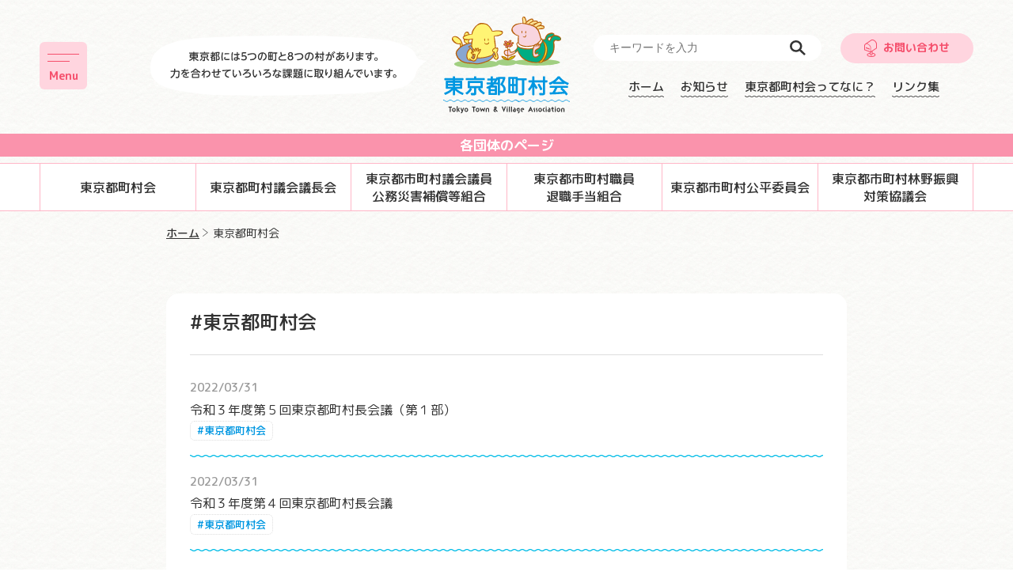

--- FILE ---
content_type: text/html; charset=UTF-8
request_url: https://tokyo-atv.gr.jp/category/choson/page/2/
body_size: 49537
content:
        <!DOCTYPE html>
<html lang="ja">
<head>
	<meta charset="UTF-8">
	<meta http-equiv="X-UA-Compatible" content="IE=edge">
	<meta name="viewport" content="width=device-width,user-scalable=no,maximum-scale=1,initial-scale=1" />
	<meta name='robots' content='index, follow, max-image-preview:large, max-snippet:-1, max-video-preview:-1' />

	<title>東京都町村会 - 2ページ目 (3ページ中) | 東京都町村会</title>
	<meta name="description" content="東京都にある5つの町と8つの村の力を合わせていろいろな課題に取り組んでいる団体、東京都町村会、東京都町村会 のページです。" />
	<link rel="canonical" href="https://tokyo-atv.gr.jp/category/choson/page/2/" />
	<link rel="prev" href="https://tokyo-atv.gr.jp/category/choson/" />
	<link rel="next" href="https://tokyo-atv.gr.jp/category/choson/page/3/" />
	<meta property="og:locale" content="ja_JP" />
	<meta property="og:type" content="article" />
	<meta property="og:title" content="東京都町村会 - 2ページ目 (3ページ中) | 東京都町村会" />
	<meta property="og:description" content="東京都にある5つの町と8つの村の力を合わせていろいろな課題に取り組んでいる団体、東京都町村会、東京都町村会 のページです。" />
	<meta property="og:url" content="https://tokyo-atv.gr.jp/category/choson/" />
	<meta property="og:site_name" content="東京都町村会" />
	<meta property="og:image" content="https://tokyo-atv.gr.jp/tokyo_town_village/wp-content/uploads/2023/08/ogp.png" />
	<meta property="og:image:width" content="1200" />
	<meta property="og:image:height" content="630" />
	<meta property="og:image:type" content="image/png" />
	<meta name="twitter:card" content="summary_large_image" />
	<script type="application/ld+json" class="yoast-schema-graph">{"@context":"https://schema.org","@graph":[{"@type":"CollectionPage","@id":"https://tokyo-atv.gr.jp/category/choson/","url":"https://tokyo-atv.gr.jp/category/choson/page/2/","name":"東京都町村会 - 2ページ目 (3ページ中) | 東京都町村会","isPartOf":{"@id":"https://tokyo-atv.gr.jp/#website"},"description":"東京都にある5つの町と8つの村の力を合わせていろいろな課題に取り組んでいる団体、東京都町村会、東京都町村会 のページです。","breadcrumb":{"@id":"https://tokyo-atv.gr.jp/category/choson/page/2/#breadcrumb"},"inLanguage":"ja"},{"@type":"BreadcrumbList","@id":"https://tokyo-atv.gr.jp/category/choson/page/2/#breadcrumb","itemListElement":[{"@type":"ListItem","position":1,"name":"ホーム","item":"https://tokyo-atv.gr.jp/"},{"@type":"ListItem","position":2,"name":"東京都町村会"}]},{"@type":"WebSite","@id":"https://tokyo-atv.gr.jp/#website","url":"https://tokyo-atv.gr.jp/","name":"東京都町村会","description":"東京都には5つの町と8つの村があります。力を合わせていろいろな課題に取り組んでいます。","publisher":{"@id":"https://tokyo-atv.gr.jp/#organization"},"alternateName":"Tokyo Town & Village Association","potentialAction":[{"@type":"SearchAction","target":{"@type":"EntryPoint","urlTemplate":"https://tokyo-atv.gr.jp/?s={search_term_string}"},"query-input":"required name=search_term_string"}],"inLanguage":"ja"},{"@type":"Organization","@id":"https://tokyo-atv.gr.jp/#organization","name":"東京都町村会","alternateName":"Tokyo Town & Village Association","url":"https://tokyo-atv.gr.jp/","logo":{"@type":"ImageObject","inLanguage":"ja","@id":"https://tokyo-atv.gr.jp/#/schema/logo/image/","url":"https://tokyo-atv.gr.jp/tokyo_town_village/wp-content/uploads/2023/08/ogp.png","contentUrl":"https://tokyo-atv.gr.jp/tokyo_town_village/wp-content/uploads/2023/08/ogp.png","width":1200,"height":630,"caption":"東京都町村会"},"image":{"@id":"https://tokyo-atv.gr.jp/#/schema/logo/image/"}}]}</script>


<link rel="alternate" type="application/rss+xml" title="東京都町村会 &raquo; 東京都町村会 カテゴリーのフィード" href="https://tokyo-atv.gr.jp/category/choson/feed/" />
<style id='wp-img-auto-sizes-contain-inline-css' type='text/css'>
img:is([sizes=auto i],[sizes^="auto," i]){contain-intrinsic-size:3000px 1500px}
/*# sourceURL=wp-img-auto-sizes-contain-inline-css */
</style>
<style id='classic-theme-styles-inline-css' type='text/css'>
/*! This file is auto-generated */
.wp-block-button__link{color:#fff;background-color:#32373c;border-radius:9999px;box-shadow:none;text-decoration:none;padding:calc(.667em + 2px) calc(1.333em + 2px);font-size:1.125em}.wp-block-file__button{background:#32373c;color:#fff;text-decoration:none}
/*# sourceURL=/wp-includes/css/classic-themes.min.css */
</style>
	<link rel="apple-touch-icon" href="https://tokyo-atv.gr.jp/tokyo_town_village/wp-content/themes/tokyo_town_village/img/icon/apple-touch-icon.png">
	<link href="https://tokyo-atv.gr.jp/tokyo_town_village/wp-content/themes/tokyo_town_village/img/icon/favicon.ico" rel="shortcut icon" type="image/x-icon">
	<link rel="preconnect" href="https://fonts.googleapis.com">
	<link rel="preconnect" href="https://fonts.gstatic.com" crossorigin>
	<link href="https://fonts.googleapis.com/css2?family=M+PLUS+Rounded+1c:wght@400;500;700&display=swap" rel="stylesheet">
		<link rel="stylesheet" type="text/css" href="https://tokyo-atv.gr.jp/tokyo_town_village/wp-content/themes/tokyo_town_village/css/slick.min.css" />
	<link rel="stylesheet" type="text/css" href="https://tokyo-atv.gr.jp/tokyo_town_village/wp-content/themes/tokyo_town_village/css/jquery.fancybox.min.css" />
	<link rel="stylesheet" type="text/css" href="https://tokyo-atv.gr.jp/tokyo_town_village/wp-content/themes/tokyo_town_village/css/style.min.css?20250401" />
	<script type="text/javascript" src="https://tokyo-atv.gr.jp/tokyo_town_village/wp-content/themes/tokyo_town_village/js/jquery.min.js"></script>
	<script type="text/javascript" src="https://tokyo-atv.gr.jp/tokyo_town_village/wp-content/themes/tokyo_town_village/js/jquery.easing.1.3.min.js"></script>
	<script type="text/javascript" src="https://tokyo-atv.gr.jp/tokyo_town_village/wp-content/themes/tokyo_town_village/js/slick.min.js"></script>
	<script type="text/javascript" src="https://tokyo-atv.gr.jp/tokyo_town_village/wp-content/themes/tokyo_town_village/js/jquery.fancybox.min.js"></script>
	<script type="text/javascript" src="https://tokyo-atv.gr.jp/tokyo_town_village/wp-content/themes/tokyo_town_village/js/jquery.cookie.js"></script>
	<script type="text/javascript" src="https://tokyo-atv.gr.jp/tokyo_town_village/wp-content/themes/tokyo_town_village/js/common.min.js?v=20231125"></script>
<style id='global-styles-inline-css' type='text/css'>
:root{--wp--preset--aspect-ratio--square: 1;--wp--preset--aspect-ratio--4-3: 4/3;--wp--preset--aspect-ratio--3-4: 3/4;--wp--preset--aspect-ratio--3-2: 3/2;--wp--preset--aspect-ratio--2-3: 2/3;--wp--preset--aspect-ratio--16-9: 16/9;--wp--preset--aspect-ratio--9-16: 9/16;--wp--preset--color--black: #000000;--wp--preset--color--cyan-bluish-gray: #abb8c3;--wp--preset--color--white: #ffffff;--wp--preset--color--pale-pink: #f78da7;--wp--preset--color--vivid-red: #cf2e2e;--wp--preset--color--luminous-vivid-orange: #ff6900;--wp--preset--color--luminous-vivid-amber: #fcb900;--wp--preset--color--light-green-cyan: #7bdcb5;--wp--preset--color--vivid-green-cyan: #00d084;--wp--preset--color--pale-cyan-blue: #8ed1fc;--wp--preset--color--vivid-cyan-blue: #0693e3;--wp--preset--color--vivid-purple: #9b51e0;--wp--preset--gradient--vivid-cyan-blue-to-vivid-purple: linear-gradient(135deg,rgb(6,147,227) 0%,rgb(155,81,224) 100%);--wp--preset--gradient--light-green-cyan-to-vivid-green-cyan: linear-gradient(135deg,rgb(122,220,180) 0%,rgb(0,208,130) 100%);--wp--preset--gradient--luminous-vivid-amber-to-luminous-vivid-orange: linear-gradient(135deg,rgb(252,185,0) 0%,rgb(255,105,0) 100%);--wp--preset--gradient--luminous-vivid-orange-to-vivid-red: linear-gradient(135deg,rgb(255,105,0) 0%,rgb(207,46,46) 100%);--wp--preset--gradient--very-light-gray-to-cyan-bluish-gray: linear-gradient(135deg,rgb(238,238,238) 0%,rgb(169,184,195) 100%);--wp--preset--gradient--cool-to-warm-spectrum: linear-gradient(135deg,rgb(74,234,220) 0%,rgb(151,120,209) 20%,rgb(207,42,186) 40%,rgb(238,44,130) 60%,rgb(251,105,98) 80%,rgb(254,248,76) 100%);--wp--preset--gradient--blush-light-purple: linear-gradient(135deg,rgb(255,206,236) 0%,rgb(152,150,240) 100%);--wp--preset--gradient--blush-bordeaux: linear-gradient(135deg,rgb(254,205,165) 0%,rgb(254,45,45) 50%,rgb(107,0,62) 100%);--wp--preset--gradient--luminous-dusk: linear-gradient(135deg,rgb(255,203,112) 0%,rgb(199,81,192) 50%,rgb(65,88,208) 100%);--wp--preset--gradient--pale-ocean: linear-gradient(135deg,rgb(255,245,203) 0%,rgb(182,227,212) 50%,rgb(51,167,181) 100%);--wp--preset--gradient--electric-grass: linear-gradient(135deg,rgb(202,248,128) 0%,rgb(113,206,126) 100%);--wp--preset--gradient--midnight: linear-gradient(135deg,rgb(2,3,129) 0%,rgb(40,116,252) 100%);--wp--preset--font-size--small: 13px;--wp--preset--font-size--medium: 20px;--wp--preset--font-size--large: 36px;--wp--preset--font-size--x-large: 42px;--wp--preset--spacing--20: 0.44rem;--wp--preset--spacing--30: 0.67rem;--wp--preset--spacing--40: 1rem;--wp--preset--spacing--50: 1.5rem;--wp--preset--spacing--60: 2.25rem;--wp--preset--spacing--70: 3.38rem;--wp--preset--spacing--80: 5.06rem;--wp--preset--shadow--natural: 6px 6px 9px rgba(0, 0, 0, 0.2);--wp--preset--shadow--deep: 12px 12px 50px rgba(0, 0, 0, 0.4);--wp--preset--shadow--sharp: 6px 6px 0px rgba(0, 0, 0, 0.2);--wp--preset--shadow--outlined: 6px 6px 0px -3px rgb(255, 255, 255), 6px 6px rgb(0, 0, 0);--wp--preset--shadow--crisp: 6px 6px 0px rgb(0, 0, 0);}:where(.is-layout-flex){gap: 0.5em;}:where(.is-layout-grid){gap: 0.5em;}body .is-layout-flex{display: flex;}.is-layout-flex{flex-wrap: wrap;align-items: center;}.is-layout-flex > :is(*, div){margin: 0;}body .is-layout-grid{display: grid;}.is-layout-grid > :is(*, div){margin: 0;}:where(.wp-block-columns.is-layout-flex){gap: 2em;}:where(.wp-block-columns.is-layout-grid){gap: 2em;}:where(.wp-block-post-template.is-layout-flex){gap: 1.25em;}:where(.wp-block-post-template.is-layout-grid){gap: 1.25em;}.has-black-color{color: var(--wp--preset--color--black) !important;}.has-cyan-bluish-gray-color{color: var(--wp--preset--color--cyan-bluish-gray) !important;}.has-white-color{color: var(--wp--preset--color--white) !important;}.has-pale-pink-color{color: var(--wp--preset--color--pale-pink) !important;}.has-vivid-red-color{color: var(--wp--preset--color--vivid-red) !important;}.has-luminous-vivid-orange-color{color: var(--wp--preset--color--luminous-vivid-orange) !important;}.has-luminous-vivid-amber-color{color: var(--wp--preset--color--luminous-vivid-amber) !important;}.has-light-green-cyan-color{color: var(--wp--preset--color--light-green-cyan) !important;}.has-vivid-green-cyan-color{color: var(--wp--preset--color--vivid-green-cyan) !important;}.has-pale-cyan-blue-color{color: var(--wp--preset--color--pale-cyan-blue) !important;}.has-vivid-cyan-blue-color{color: var(--wp--preset--color--vivid-cyan-blue) !important;}.has-vivid-purple-color{color: var(--wp--preset--color--vivid-purple) !important;}.has-black-background-color{background-color: var(--wp--preset--color--black) !important;}.has-cyan-bluish-gray-background-color{background-color: var(--wp--preset--color--cyan-bluish-gray) !important;}.has-white-background-color{background-color: var(--wp--preset--color--white) !important;}.has-pale-pink-background-color{background-color: var(--wp--preset--color--pale-pink) !important;}.has-vivid-red-background-color{background-color: var(--wp--preset--color--vivid-red) !important;}.has-luminous-vivid-orange-background-color{background-color: var(--wp--preset--color--luminous-vivid-orange) !important;}.has-luminous-vivid-amber-background-color{background-color: var(--wp--preset--color--luminous-vivid-amber) !important;}.has-light-green-cyan-background-color{background-color: var(--wp--preset--color--light-green-cyan) !important;}.has-vivid-green-cyan-background-color{background-color: var(--wp--preset--color--vivid-green-cyan) !important;}.has-pale-cyan-blue-background-color{background-color: var(--wp--preset--color--pale-cyan-blue) !important;}.has-vivid-cyan-blue-background-color{background-color: var(--wp--preset--color--vivid-cyan-blue) !important;}.has-vivid-purple-background-color{background-color: var(--wp--preset--color--vivid-purple) !important;}.has-black-border-color{border-color: var(--wp--preset--color--black) !important;}.has-cyan-bluish-gray-border-color{border-color: var(--wp--preset--color--cyan-bluish-gray) !important;}.has-white-border-color{border-color: var(--wp--preset--color--white) !important;}.has-pale-pink-border-color{border-color: var(--wp--preset--color--pale-pink) !important;}.has-vivid-red-border-color{border-color: var(--wp--preset--color--vivid-red) !important;}.has-luminous-vivid-orange-border-color{border-color: var(--wp--preset--color--luminous-vivid-orange) !important;}.has-luminous-vivid-amber-border-color{border-color: var(--wp--preset--color--luminous-vivid-amber) !important;}.has-light-green-cyan-border-color{border-color: var(--wp--preset--color--light-green-cyan) !important;}.has-vivid-green-cyan-border-color{border-color: var(--wp--preset--color--vivid-green-cyan) !important;}.has-pale-cyan-blue-border-color{border-color: var(--wp--preset--color--pale-cyan-blue) !important;}.has-vivid-cyan-blue-border-color{border-color: var(--wp--preset--color--vivid-cyan-blue) !important;}.has-vivid-purple-border-color{border-color: var(--wp--preset--color--vivid-purple) !important;}.has-vivid-cyan-blue-to-vivid-purple-gradient-background{background: var(--wp--preset--gradient--vivid-cyan-blue-to-vivid-purple) !important;}.has-light-green-cyan-to-vivid-green-cyan-gradient-background{background: var(--wp--preset--gradient--light-green-cyan-to-vivid-green-cyan) !important;}.has-luminous-vivid-amber-to-luminous-vivid-orange-gradient-background{background: var(--wp--preset--gradient--luminous-vivid-amber-to-luminous-vivid-orange) !important;}.has-luminous-vivid-orange-to-vivid-red-gradient-background{background: var(--wp--preset--gradient--luminous-vivid-orange-to-vivid-red) !important;}.has-very-light-gray-to-cyan-bluish-gray-gradient-background{background: var(--wp--preset--gradient--very-light-gray-to-cyan-bluish-gray) !important;}.has-cool-to-warm-spectrum-gradient-background{background: var(--wp--preset--gradient--cool-to-warm-spectrum) !important;}.has-blush-light-purple-gradient-background{background: var(--wp--preset--gradient--blush-light-purple) !important;}.has-blush-bordeaux-gradient-background{background: var(--wp--preset--gradient--blush-bordeaux) !important;}.has-luminous-dusk-gradient-background{background: var(--wp--preset--gradient--luminous-dusk) !important;}.has-pale-ocean-gradient-background{background: var(--wp--preset--gradient--pale-ocean) !important;}.has-electric-grass-gradient-background{background: var(--wp--preset--gradient--electric-grass) !important;}.has-midnight-gradient-background{background: var(--wp--preset--gradient--midnight) !important;}.has-small-font-size{font-size: var(--wp--preset--font-size--small) !important;}.has-medium-font-size{font-size: var(--wp--preset--font-size--medium) !important;}.has-large-font-size{font-size: var(--wp--preset--font-size--large) !important;}.has-x-large-font-size{font-size: var(--wp--preset--font-size--x-large) !important;}
/*# sourceURL=global-styles-inline-css */
</style>
</head>
<body>
	<!-- #JavaScript Off -->
	<noscript>
		<link rel="stylesheet" media="screen,print" type="text/css" href="https://tokyo-atv.gr.jp/tokyo_town_village/wp-content/themes/tokyo_town_village/css/noscript.min.css">
		<div class="noscript">
			<div class="nsInner"><img src="https://tokyo-atv.gr.jp/tokyo_town_village/wp-content/themes/tokyo_town_village/img/common/logo.svg" alt="東京都町村会  Tokyo Town & Village Association" />
				<p>このサイトはJavaScriptを使用しています。<br>JavaScriptを有効に設定する必要があります。</p>
			</div>
		</div>
	</noscript>
	<!-- JavaScript Off  end-->

		<div id="container">
		<div id="navPC" class="spnone">
			<div class="navPCOuter">
				<div class="navPCInner">
					<h2 class="illTitle"><img src="https://tokyo-atv.gr.jp/tokyo_town_village/wp-content/themes/tokyo_town_village/img/common/title_org.svg" alt="各団体のページ Related Organizations" /></h2>
					<ul class="navPcnav">
						<li><a href="https://tokyo-atv.gr.jp/choson">東京都町村会</a></li>
						<li><a href="https://tokyo-atv.gr.jp/gichou">東京都町村議会議長会</a></li>
						<li><a href="https://tokyo-atv.gr.jp/gikousai">東京都市町村議会議員公務災害補償等組合</a></li>
						<li><a href="https://tokyo-atv.gr.jp/taishoku">東京都市町村職員退職手当組合</a></li>
						<li><a href="https://tokyo-atv.gr.jp/kohei">東京都市町村公平委員会</a></li>
						<li><a href="https://tokyo-atv.gr.jp/rinya">東京都市町村林野振興対策協議会</a></li>
					</ul>
					<h2 class="illTitle"><img src="https://tokyo-atv.gr.jp/tokyo_town_village/wp-content/themes/tokyo_town_village/img/common/title_about.svg" alt="町村のページ Town ＆ Village" /></h2>
					<ul class="aboutBoadList">
						<li><a href="https://www.town.mizuho.tokyo.jp" target="_blank"><img src="https://tokyo-atv.gr.jp/tokyo_town_village/wp-content/themes/tokyo_town_village/img/common/mizuho.webp" alt="瑞穂町" />瑞穂町</a></li>
						<li><a href="https://www.town.hinode.tokyo.jp" target="_blank"><img src="https://tokyo-atv.gr.jp/tokyo_town_village/wp-content/themes/tokyo_town_village/img/common/hinode.webp" alt="日の出町" />日の出町</a></li>
						<li><a href="https://www.vill.hinohara.tokyo.jp" target="_blank"><img src="https://tokyo-atv.gr.jp/tokyo_town_village/wp-content/themes/tokyo_town_village/img/common/hinohara.webp" alt="檜原村" />檜原村</a></li>
						<li><a href="https://www.town.okutama.tokyo.jp" target="_blank"><img src="https://tokyo-atv.gr.jp/tokyo_town_village/wp-content/themes/tokyo_town_village/img/common/okutama.webp" alt="奥多摩町" />奥多摩町</a></li>
						<li><a href="https://www.town.oshima.tokyo.jp" target="_blank"><img src="https://tokyo-atv.gr.jp/tokyo_town_village/wp-content/themes/tokyo_town_village/img/common/oshima.webp" alt="大島町" />大島町</a></li>
						<li><a href="https://www.toshimamura.org" target="_blank"><img src="https://tokyo-atv.gr.jp/tokyo_town_village/wp-content/themes/tokyo_town_village/img/common/toshimamura.webp" alt="利島村" />利島村</a></li>
						<li><a href="https://www.niijima.com" target="_blank"><img src="https://tokyo-atv.gr.jp/tokyo_town_village/wp-content/themes/tokyo_town_village/img/common/nijima.webp" alt="新島村" />新島村</a></li>
						<li><a href="https://www.vill.kouzushima.tokyo.jp" target="_blank"><img src="https://tokyo-atv.gr.jp/tokyo_town_village/wp-content/themes/tokyo_town_village/img/common/kouzushima.webp" alt="神津島村" />神津島村</a></li>
						<li><a href="https://www.miyakemura.com" target="_blank"><img src="https://tokyo-atv.gr.jp/tokyo_town_village/wp-content/themes/tokyo_town_village/img/common/miyakemura.webp" alt="三宅村" />三宅村</a></li>
						<li><a href="https://www.vill.mikurasima.tokyo.jp" target="_blank"><img src="https://tokyo-atv.gr.jp/tokyo_town_village/wp-content/themes/tokyo_town_village/img/common/mikurajima.webp" alt="御蔵島村" />御蔵島村</a></li>
						<li><a href="https://www.town.hachijo.tokyo.jp" target="_blank"><img src="https://tokyo-atv.gr.jp/tokyo_town_village/wp-content/themes/tokyo_town_village/img/common/hachijyo.webp" alt="八丈町" />八丈町</a></li>
						<li><a href="https://www.vill.aogashima.tokyo.jp/top.html" target="_blank"><img src="https://tokyo-atv.gr.jp/tokyo_town_village/wp-content/themes/tokyo_town_village/img/common/aogashima.webp" alt="青ヶ島村" />青ヶ島村</a></li>
						<li><a href="https://www.vill.ogasawara.tokyo.jp" target="_blank"><img src="https://tokyo-atv.gr.jp/tokyo_town_village/wp-content/themes/tokyo_town_village/img/common/ogasawara.webp" alt="小笠原村" />小笠原村</a></li>
					</ul>
					<h2 class="illTitleLink"><a href="https://tokyo-atv.gr.jp/links"><img src="https://tokyo-atv.gr.jp/tokyo_town_village/wp-content/themes/tokyo_town_village/img/common/title_links.svg" alt="リンク集 Link Collection" /></a>
					</h2>
				</div>
			</div>
		</div>
		<header>
			<div id="headLeftSp" class="pcnone">
				<div class="navBtnSp"><span></span><span></span></div>
			</div>
			<div id="headLeft">
				<div class="navBtn"><span></span><span></span></div>
				<div class="headCopy"><img src="https://tokyo-atv.gr.jp/tokyo_town_village/wp-content/themes/tokyo_town_village/img/common/headcopy_pc.svg" class="js-image-switch" alt="東京都には5つの町と8つの村があります。力を合わせていろいろな課題に取り組んでいます。" /></div>
			</div>
						<h1>
				<a href="https://tokyo-atv.gr.jp/"><img src="https://tokyo-atv.gr.jp/tokyo_town_village/wp-content/themes/tokyo_town_village/img/common/logo.svg" alt="東京都町村会  Tokyo Town & Village Association" /></a>
			</h1>
			<div id="headRightSp" class="pcnone">
				<div class="headContactSp"><a href="https://tokyo-atv.gr.jp/form">お問い合わせ</a></div>
			</div>
			<div id="naviOut">
				<div id="naviInner">
					<nav>
						<div id="subNav">
							<div id="subNavTop">
								<div id="searchArea">
									<form role="search" method="get" id="searchform" action="https://tokyo-atv.gr.jp/">
										<input type="text" value="" name="s" class="s" placeholder="キーワードを入力" />
										<input type="submit" class="searchsubmit" value="検索" />
									</form>
								</div>
								<div class="headContact spnone"><a href="https://tokyo-atv.gr.jp/form">お問い合わせ</a></div>
							</div>
							<ul id="mainNav">
								<li><a href="https://tokyo-atv.gr.jp/">ホーム</a></li>
								<li><a href="https://tokyo-atv.gr.jp/information">お知らせ</a></li>
								<li class="pcnone"><a href="https://tokyo-atv.gr.jp/map">東京都町村マップ</a></li>


									<li><a href="https://tokyo-atv.gr.jp/aboutchosonkai">東京都町村会ってなに？</a></li>


						<li><a href="https://tokyo-atv.gr.jp/links">リンク集</a></li>

							</ul>
						</div>
					</nav>
				</div>
			</div>
		</header>
		<div id="contents">

					<nav id="pcNav" class="spnone">
				<div class="navName">各団体のページ</div>
				<div id="pcNavInner">
					<ul>
						<li><a href="https://tokyo-atv.gr.jp/choson">東京都町村会</a></li>
						<li><a href="https://tokyo-atv.gr.jp/gichou">東京都町村議会議長会</a></li>
						<li><a href="https://tokyo-atv.gr.jp/gikousai">東京都市町村議会議員<br>公務災害補償等組合</a></li>
						<li><a href="https://tokyo-atv.gr.jp/taishoku">東京都市町村職員<br>退職手当組合</a></li>
						<li><a href="https://tokyo-atv.gr.jp/kohei">東京都市町村公平委員会</a></li>
						<li><a href="https://tokyo-atv.gr.jp/rinya">東京都市町村林野振興<br>対策協議会</a></li>
					</ul>
				</div>
			</nav>
        <section class="pages">
            <div class="sectionInner">
                <ol id="breadcrumb"><li><a href="https://tokyo-atv.gr.jp"><span>ホーム</span></a></li><li> <span>東京都町村会</span></li></ol>            </div>
        </section>
        <section class="pages">
            <div class="sectionInner">
            <div class="pageBgPlusBlock">
            <div class="newsBlockPage">
						<div class="newsHead">
							<h2>#東京都町村会</h2>
						</div>
					</div>

                <div class="informationOuter">
                                                                        								<div class="informationCell">


																		<a href="https://tokyo-atv.gr.jp/%e4%bb%a4%e5%92%8c%ef%bc%93%e5%b9%b4%e5%ba%a6%e7%ac%ac%ef%bc%95%e5%9b%9e%e6%9d%b1%e4%ba%ac%e9%83%bd%e7%94%ba%e6%9d%91%e9%95%b7%e4%bc%9a%e8%ad%b0-1/">
										
										<time>2022/03/31</time>



																				<p>令和３年度第５回東京都町村長会議（第１部）</p>
																			</a>
									<ul class="cat">
                                    <li><a href="https://tokyo-atv.gr.jp/category/choson/" title="東京都町村会">東京都町村会</a></li>									</ul>
								</div>                                                    								<div class="informationCell">


																		<a href="https://tokyo-atv.gr.jp/%e4%bb%a4%e5%92%8c%ef%bc%93%e5%b9%b4%e5%ba%a6%e7%ac%ac%ef%bc%94%e5%9b%9e%e6%9d%b1%e4%ba%ac%e9%83%bd%e7%94%ba%e6%9d%91%e9%95%b7%e4%bc%9a%e8%ad%b0/">
										
										<time>2022/03/31</time>



																				<p>令和３年度第４回東京都町村長会議</p>
																			</a>
									<ul class="cat">
                                    <li><a href="https://tokyo-atv.gr.jp/category/choson/" title="東京都町村会">東京都町村会</a></li>									</ul>
								</div>                                                    								<div class="informationCell">


																		<a href="https://tokyo-atv.gr.jp/%e4%bb%a4%e5%92%8c%ef%bc%93%e5%b9%b4%e5%ba%a6%e7%ac%ac%ef%bc%93%e5%9b%9e%e6%9d%b1%e4%ba%ac%e9%83%bd%e7%94%ba%e6%9d%91%e9%95%b7%e4%bc%9a%e8%ad%b0/">
										
										<time>2022/03/31</time>



																				<p>令和３年度第３回東京都町村長会議</p>
																			</a>
									<ul class="cat">
                                    <li><a href="https://tokyo-atv.gr.jp/category/choson/" title="東京都町村会">東京都町村会</a></li>									</ul>
								</div>                                                    								<div class="informationCell">


																		<a href="https://tokyo-atv.gr.jp/%e4%bb%a4%e5%92%8c%ef%bc%93%e5%b9%b4%e5%ba%a6%e7%ac%ac%ef%bc%92%e5%9b%9e%e6%9d%b1%e4%ba%ac%e9%83%bd%e7%94%ba%e6%9d%91%e9%95%b7%e4%bc%9a%e8%ad%b0/">
										
										<time>2022/03/31</time>



																				<p>令和３年度第２回東京都町村長会議</p>
																			</a>
									<ul class="cat">
                                    <li><a href="https://tokyo-atv.gr.jp/category/choson/" title="東京都町村会">東京都町村会</a></li>									</ul>
								</div>                                                    								<div class="informationCell">


																		<a href="https://tokyo-atv.gr.jp/%e4%bb%a4%e5%92%8c%ef%bc%93%e5%b9%b4%e5%ba%a6%e7%ac%ac%ef%bc%91%e5%9b%9e%e6%9d%b1%e4%ba%ac%e9%83%bd%e7%94%ba%e6%9d%91%e9%95%b7%e4%bc%9a%e8%ad%b0/">
										
										<time>2022/03/31</time>



																				<p>令和３年度第１回東京都町村長会議</p>
																			</a>
									<ul class="cat">
                                    <li><a href="https://tokyo-atv.gr.jp/category/choson/" title="東京都町村会">東京都町村会</a></li>									</ul>
								</div>                                                    								<div class="informationCell">


																		<a href="https://tokyo-atv.gr.jp/%e6%9d%b1%e4%ba%ac%e9%83%bd%e5%8f%8a%e3%81%b3%e5%8c%ba%e5%b8%82%e7%94%ba%e6%9d%91%e7%9b%b8%e4%ba%92%e9%96%93%e3%81%ae%e7%81%bd%e5%ae%b3%e6%99%82%e7%ad%89%e5%8d%94%e5%8a%9b%e5%8d%94%e5%ae%9a%e7%b7%a0/">
										
										<time>2021/12/27</time>



																				<p>東京都及び区市町村相互間の災害時等協力協定締結式を行いました。</p>
																			</a>
									<ul class="cat">
                                    <li><a href="https://tokyo-atv.gr.jp/category/choson/" title="東京都町村会">東京都町村会</a></li>									</ul>
								</div>                                                    								<div class="informationCell">


																		<a href="https://tokyo-atv.gr.jp/%e4%bb%a4%e5%92%8c4%e5%b9%b4%e5%ba%a6%e6%9d%b1%e4%ba%ac%e9%83%bd%e4%ba%88%e7%ae%97%e7%b7%a8%e6%88%90%e3%81%ab%e5%af%be%e3%81%99%e3%82%8b%e6%9c%80%e9%87%8d%e7%82%b9%e8%a6%81%e6%9c%9b%e6%b4%bb%e5%8b%95/">
										
										<time>2021/12/24</time>



																				<p>令和4年度東京都予算編成に対する最重点要望活動を行いました。</p>
																			</a>
									<ul class="cat">
                                    <li><a href="https://tokyo-atv.gr.jp/category/choson/" title="東京都町村会">東京都町村会</a></li>									</ul>
								</div>                                                    								<div class="informationCell">


																		<a href="https://tokyo-atv.gr.jp/%e4%bb%a4%e5%92%8c%ef%bc%94%e5%b9%b4%e5%ba%a6%e6%9d%b1%e4%ba%ac%e9%83%bd%e4%ba%88%e7%ae%97%e7%b7%a8%e6%88%90%e3%81%ab%e5%af%be%e3%81%99%e3%82%8b%e8%a6%81%e6%9c%9b/">
										
										<time>2021/08/27</time>



																				<p>令和４年度東京都予算編成に対する要望</p>
																			</a>
									<ul class="cat">
                                    <li><a href="https://tokyo-atv.gr.jp/category/choson/" title="東京都町村会">東京都町村会</a></li>									</ul>
								</div>                                                    								<div class="informationCell">


																		<a href="https://tokyo-atv.gr.jp/%e4%bb%a4%e5%92%8c3%e5%b9%b4%e5%ba%a6%e6%9d%b1%e4%ba%ac%e9%83%bd%e4%ba%88%e7%ae%97%e7%b7%a8%e6%88%90%e3%81%ab%e5%af%be%e3%81%99%e3%82%8b%e8%a6%81%e6%9c%9b/">
										
										<time>2020/08/19</time>



																				<p>令和3年度東京都予算編成に対する要望</p>
																			</a>
									<ul class="cat">
                                    <li><a href="https://tokyo-atv.gr.jp/category/choson/" title="東京都町村会">東京都町村会</a></li>									</ul>
								</div>                                                    								<div class="informationCell">


																		<a href="https://tokyo-atv.gr.jp/%e4%bb%a4%e5%92%8c%e5%85%83%e5%b9%b4%e5%8f%b0%e9%a2%a8%e7%ac%ac19%e5%8f%b7%e3%81%ab%e5%af%be%e3%81%99%e3%82%8b%e8%a6%8b%e8%88%9e%e9%87%91%e3%81%8c%e8%b4%88%e5%91%88%e3%81%95%e3%82%8c%e3%81%be%e3%81%97/">
										
										<time>2019/12/19</time>



																				<p>令和元年台風第19号に対する見舞金が贈呈されました。</p>
																			</a>
									<ul class="cat">
                                    <li><a href="https://tokyo-atv.gr.jp/category/choson/" title="東京都町村会">東京都町村会</a></li>									</ul>
								</div>                                                    								<div class="informationCell">


																		<a href="https://tokyo-atv.gr.jp/%e4%bb%a4%e5%92%8c%ef%bc%92%e5%b9%b4%e5%ba%a6%e6%9d%b1%e4%ba%ac%e9%83%bd%e4%ba%88%e7%ae%97%e7%b7%a8%e6%88%90%e3%81%ab%e5%af%be%e3%81%99%e3%82%8b%e9%87%8d%e7%82%b9%e8%a6%81%e6%9c%9b%e6%b4%bb%e5%8b%95/">
										
										<time>2019/11/21</time>



																				<p>令和２年度東京都予算編成に対する重点要望活動を行いました。</p>
																			</a>
									<ul class="cat">
                                    <li><a href="https://tokyo-atv.gr.jp/category/choson/" title="東京都町村会">東京都町村会</a></li>									</ul>
								</div>                                                    								<div class="informationCell">


																		<a href="https://tokyo-atv.gr.jp/%e4%bb%a4%e5%92%8c%ef%bc%92%e5%b9%b4%e5%ba%a6%e6%9d%b1%e4%ba%ac%e9%83%bd%e4%ba%88%e7%ae%97%e7%b7%a8%e6%88%90%e3%81%ab%e5%af%be%e3%81%99%e3%82%8b%e9%87%8d%e7%82%b9%e8%a6%81%e6%9c%9b/">
										
										<time>2019/11/21</time>



																				<p>令和２年度東京都予算編成に対する重点要望</p>
																			</a>
									<ul class="cat">
                                    <li><a href="https://tokyo-atv.gr.jp/category/choson/" title="東京都町村会">東京都町村会</a></li>									</ul>
								</div>                                                    								<div class="informationCell">


																		<a href="https://tokyo-atv.gr.jp/%e4%bb%a4%e5%92%8c%e5%85%83%e5%b9%b4%e5%8f%b0%e9%a2%a8%e7%ac%ac15%e5%8f%b7%e3%81%ab%e5%af%be%e3%81%99%e3%82%8b%e8%a6%8b%e8%88%9e%e9%87%91%e3%82%92%e8%b4%88%e5%91%88%e3%81%97%e3%81%be%e3%81%97%e3%81%9f/">
										
										<time>2019/11/07</time>



																				<p>令和元年台風第15号に対する見舞金を贈呈しました。</p>
																			</a>
									<ul class="cat">
                                    <li><a href="https://tokyo-atv.gr.jp/category/choson/" title="東京都町村会">東京都町村会</a></li>									</ul>
								</div>                                                    								<div class="informationCell">


																		<a href="https://tokyo-atv.gr.jp/%e4%bb%a4%e5%92%8c%e5%85%83%e5%b9%b4%e5%8f%b0%e9%a2%a8%e7%ac%ac15%e5%8f%b7%e3%81%ab%e5%af%be%e3%81%99%e3%82%8b%e8%a6%8b%e8%88%9e%e9%87%91%e3%82%92%e8%b4%88%e5%91%88%e3%81%97%e3%81%be%e3%81%97-2/">
										
										<time>2019/10/16</time>



																				<p>令和元年台風第15号に対する見舞金を贈呈しました。</p>
																			</a>
									<ul class="cat">
                                    <li><a href="https://tokyo-atv.gr.jp/category/choson/" title="東京都町村会">東京都町村会</a></li>									</ul>
								</div>                                                    								<div class="informationCell">


																		<a href="https://tokyo-atv.gr.jp/%e4%bb%a4%e5%92%8c%e5%85%83%e5%b9%b4%e5%8f%b0%e9%a2%a8%e7%ac%ac15%e5%8f%b7%e3%81%ab%e5%af%be%e3%81%99%e3%82%8b%e8%a6%8b%e8%88%9e%e9%87%91%e3%82%92%e8%b4%88%e5%91%88%e3%81%97%e3%81%be%e3%81%97-3/">
										
										<time>2019/10/09</time>



																				<p>令和元年台風第15号に対する見舞金を贈呈しました。</p>
																			</a>
									<ul class="cat">
                                    <li><a href="https://tokyo-atv.gr.jp/category/choson/" title="東京都町村会">東京都町村会</a></li>									</ul>
								</div>                                                    								<div class="informationCell">


																		<a href="https://tokyo-atv.gr.jp/%e4%bb%a4%e5%92%8c%ef%bc%92%e5%b9%b4%e5%ba%a6%e6%9d%b1%e4%ba%ac%e9%83%bd%e4%ba%88%e7%ae%97%e7%b7%a8%e6%88%90%e3%81%ab%e5%af%be%e3%81%99%e3%82%8b%e8%a6%81%e6%9c%9b/">
										
										<time>2019/08/02</time>



																				<p>令和２年度東京都予算編成に対する要望</p>
																			</a>
									<ul class="cat">
                                    <li><a href="https://tokyo-atv.gr.jp/category/choson/" title="東京都町村会">東京都町村会</a></li>									</ul>
								</div>                                                    								<div class="informationCell">


																		<a href="https://tokyo-atv.gr.jp/%e5%b9%b3%e6%88%9031%e5%b9%b4%e5%ba%a6%e6%9d%b1%e4%ba%ac%e9%83%bd%e4%ba%88%e7%ae%97%e7%b7%a8%e6%88%90%e3%81%ab%e5%af%be%e3%81%99%e3%82%8b%e9%87%8d%e7%82%b9%e8%a6%81%e6%9c%9b%e6%b4%bb%e5%8b%95%e3%82%92/">
										
										<time>2018/11/06</time>



																				<p>平成31年度東京都予算編成に対する重点要望活動を行いました。</p>
																			</a>
									<ul class="cat">
                                    <li><a href="https://tokyo-atv.gr.jp/category/choson/" title="東京都町村会">東京都町村会</a></li>									</ul>
								</div>                                                    								<div class="informationCell">


																		<a href="https://tokyo-atv.gr.jp/%e5%b9%b3%e6%88%90%ef%bc%93%ef%bc%91%e5%b9%b4%e5%ba%a6%e6%9d%b1%e4%ba%ac%e9%83%bd%e4%ba%88%e7%ae%97%e7%b7%a8%e6%88%90%e3%81%ab%e5%af%be%e3%81%99%e3%82%8b%e9%87%8d%e7%82%b9%e8%a6%81%e6%9c%9b/">
										
										<time>2018/11/06</time>



																				<p>平成３１年度東京都予算編成に対する重点要望</p>
																			</a>
									<ul class="cat">
                                    <li><a href="https://tokyo-atv.gr.jp/category/choson/" title="東京都町村会">東京都町村会</a></li>									</ul>
								</div>                                                    								<div class="informationCell">


																		<a href="https://tokyo-atv.gr.jp/%e6%9d%b1%e4%ba%ac%e9%83%bd%e5%90%84%e7%94%ba%e6%9d%91%e3%81%8b%e3%82%89%e3%81%ae%e7%be%a9%e6%8f%b4%e9%87%91%e3%82%92%e5%ba%83%e5%b3%b6%e7%9c%8c%e7%94%ba%e6%9d%91%e4%bc%9a%e3%80%81%e5%b2%a1%e5%b1%b1/">
										
										<time>2018/10/19</time>



																				<p>東京都各町村からの義援金を広島県町村会、岡山県町村会及び愛媛県町村会へ送金しました。</p>
																			</a>
									<ul class="cat">
                                    <li><a href="https://tokyo-atv.gr.jp/category/choson/" title="東京都町村会">東京都町村会</a></li>									</ul>
								</div>                                                    								<div class="informationCell">


																		<a href="https://tokyo-atv.gr.jp/%e5%b9%b3%e6%88%90%ef%bc%93%ef%bc%90%e5%b9%b4%e5%8c%97%e6%b5%b7%e9%81%93%e8%83%86%e6%8c%af%e6%9d%b1%e9%83%a8%e5%9c%b0%e9%9c%87%e3%81%ab%e5%af%be%e3%81%99%e3%82%8b%e8%a6%8b%e8%88%9e%e9%87%91%e3%82%92/">
										
										<time>2018/10/19</time>



																				<p>平成３０年北海道胆振東部地震に対する見舞金を贈呈しました。</p>
																			</a>
									<ul class="cat">
                                    <li><a href="https://tokyo-atv.gr.jp/category/choson/" title="東京都町村会">東京都町村会</a></li>									</ul>
								</div>                                                    								<div class="informationCell">


																		<a href="https://tokyo-atv.gr.jp/%e5%b9%b3%e6%88%90%ef%bc%93%ef%bc%90%e5%b9%b4%ef%bc%97%e6%9c%88%e8%b1%aa%e9%9b%a8%e3%81%ab%e5%af%be%e3%81%99%e3%82%8b%e8%a6%8b%e8%88%9e%e9%87%91%e3%82%92%e8%b4%88%e5%91%88%e3%81%97%e3%81%be%e3%81%97/">
										
										<time>2018/09/06</time>



																				<p>平成３０年７月豪雨に対する見舞金を贈呈しました。</p>
																			</a>
									<ul class="cat">
                                    <li><a href="https://tokyo-atv.gr.jp/category/choson/" title="東京都町村会">東京都町村会</a></li>									</ul>
								</div>                                                    								<div class="informationCell">


																		<a href="https://tokyo-atv.gr.jp/%e5%b9%b3%e6%88%90%ef%bc%931%e5%b9%b4%e5%ba%a6%e6%9d%b1%e4%ba%ac%e9%83%bd%e4%ba%88%e7%ae%97%e7%b7%a8%e6%88%90%e3%81%ab%e5%af%be%e3%81%99%e3%82%8b%e8%a6%81%e6%9c%9b/">
										
										<time>2018/08/02</time>



																				<p>平成３1年度東京都予算編成に対する要望</p>
																			</a>
									<ul class="cat">
                                    <li><a href="https://tokyo-atv.gr.jp/category/choson/" title="東京都町村会">東京都町村会</a></li>									</ul>
								</div>                                                    								<div class="informationCell">


																		<a href="https://tokyo-atv.gr.jp/%e5%b9%b3%e6%88%9030%e5%b9%b4%e5%ba%a6%e6%9d%b1%e4%ba%ac%e9%83%bd%e4%ba%88%e7%ae%97%e7%b7%a8%e6%88%90%e3%81%ab%e5%af%be%e3%81%99%e3%82%8b%e9%87%8d%e7%82%b9%e8%a6%81%e6%9c%9b%e6%b4%bb%e5%8b%95%e3%82%92/">
										
										<time>2017/11/24</time>



																				<p>平成30年度東京都予算編成に対する重点要望活動を行いました。</p>
																			</a>
									<ul class="cat">
                                    <li><a href="https://tokyo-atv.gr.jp/category/choson/" title="東京都町村会">東京都町村会</a></li>									</ul>
								</div>                                                    								<div class="informationCell">


																		<a href="https://tokyo-atv.gr.jp/%e5%b9%b3%e6%88%90%ef%bc%93%ef%bc%90%e5%b9%b4%e5%ba%a6%e6%9d%b1%e4%ba%ac%e9%83%bd%e4%ba%88%e7%ae%97%e7%b7%a8%e6%88%90%e3%81%ab%e5%af%be%e3%81%99%e3%82%8b%e9%87%8d%e7%82%b9%e8%a6%81%e6%9c%9b/">
										
										<time>2017/11/24</time>



																				<p>平成３０年度東京都予算編成に対する重点要望</p>
																			</a>
									<ul class="cat">
                                    <li><a href="https://tokyo-atv.gr.jp/category/choson/" title="東京都町村会">東京都町村会</a></li>									</ul>
								</div>                                                    								<div class="informationCell">


																		<a href="https://tokyo-atv.gr.jp/%e5%9c%b0%e6%96%b9%e8%87%aa%e6%b2%bb%e6%b3%95%e6%96%bd%e8%a1%8c%ef%bc%97%ef%bc%90%e5%91%a8%e5%b9%b4%e8%a8%98%e5%bf%b5%e7%b7%8f%e5%8b%99%e5%a4%a7%e8%87%a3%e8%a1%a8%e5%bd%b0%e3%82%92%e5%8f%97%e7%ab%a0/">
										
										<time>2017/11/20</time>



																				<p>地方自治法施行７０周年記念総務大臣表彰を受章しました。</p>
																			</a>
									<ul class="cat">
                                    <li><a href="https://tokyo-atv.gr.jp/category/choson/" title="東京都町村会">東京都町村会</a></li>									</ul>
								</div>                                                    								<div class="informationCell">


																		<a href="https://tokyo-atv.gr.jp/%e6%9d%b1%e4%ba%ac%e9%83%bd%e5%90%84%e7%94%ba%e6%9d%91%e3%81%8b%e3%82%89%e3%81%ae%e7%be%a9%e6%8f%b4%e9%87%91%e3%82%92%e7%a6%8f%e5%b2%a1%e7%9c%8c%e7%94%ba%e6%9d%91%e4%bc%9a%e3%81%b8%e9%80%81%e9%87%91/">
										
										<time>2017/10/10</time>



																				<p>東京都各町村からの義援金を福岡県町村会へ送金しました。</p>
																			</a>
									<ul class="cat">
                                    <li><a href="https://tokyo-atv.gr.jp/category/choson/" title="東京都町村会">東京都町村会</a></li>									</ul>
								</div>                                                    								<div class="informationCell">


																		<a href="https://tokyo-atv.gr.jp/%e7%86%8a%e6%9c%ac%e5%9c%b0%e9%9c%87%e8%a2%ab%e7%81%bd%e5%b8%82%e7%94%ba%e6%9d%91%e8%a6%96%e5%af%9f%e3%81%ab%e5%8f%82%e5%8a%a0%e3%81%97%e3%81%be%e3%81%97%e3%81%9f%e3%80%82/">
										
										<time>2017/09/07</time>



																				<p>熊本地震被災市町村視察に参加しました。</p>
																			</a>
									<ul class="cat">
                                    <li><a href="https://tokyo-atv.gr.jp/category/choson/" title="東京都町村会">東京都町村会</a></li>									</ul>
								</div>                                                    								<div class="informationCell">


																		<a href="https://tokyo-atv.gr.jp/%e7%a6%8f%e5%b2%a1%e7%9c%8c%e7%94%ba%e6%9d%91%e4%bc%9a%e3%81%ab%e8%a6%8b%e8%88%9e%e9%87%91%e3%82%92%e8%b4%88%e5%91%88%e3%81%97%e3%81%be%e3%81%97%e3%81%9f%e3%80%82/">
										
										<time>2017/07/27</time>



																				<p>福岡県町村会に見舞金を贈呈しました。</p>
																			</a>
									<ul class="cat">
                                    <li><a href="https://tokyo-atv.gr.jp/category/choson/" title="東京都町村会">東京都町村会</a></li>									</ul>
								</div>                                                    								<div class="informationCell">


																		<a href="https://tokyo-atv.gr.jp/%e5%b9%b3%e6%88%90%ef%bc%93%ef%bc%90%e5%b9%b4%e5%ba%a6%e6%9d%b1%e4%ba%ac%e9%83%bd%e4%ba%88%e7%ae%97%e7%b7%a8%e6%88%90%e3%81%ab%e5%af%be%e3%81%99%e3%82%8b%e8%a6%81%e6%9c%9b/">
										
										<time>2017/07/27</time>



																				<p>平成３０年度東京都予算編成に対する要望</p>
																			</a>
									<ul class="cat">
                                    <li><a href="https://tokyo-atv.gr.jp/category/choson/" title="東京都町村会">東京都町村会</a></li>									</ul>
								</div>                                                    								<div class="informationCell">


																		<a href="https://tokyo-atv.gr.jp/%e7%b5%8c%e6%b8%88%e8%b2%a1%e6%94%bf%e8%ab%ae%e5%95%8f%e4%bc%9a%e8%ad%b0%e3%81%ab%e3%81%8a%e3%81%91%e3%82%8b%e5%9f%ba%e9%87%91%e6%ae%8b%e9%ab%98%e3%81%ab%e9%96%a2%e3%81%99%e3%82%8b%e8%ad%b0%e8%ab%96/">
										
										<time>2017/06/16</time>



																				<p>経済財政諮問会議における基金残高に関する議論に対する反論を行いました。</p>
																			</a>
									<ul class="cat">
                                    <li><a href="https://tokyo-atv.gr.jp/category/choson/" title="東京都町村会">東京都町村会</a></li>									</ul>
								</div>                                        </div>
                <div class="pagenation">
<ul>
<li class="prev"><a href='https://tokyo-atv.gr.jp/category/choson/'>PREV</a></li>
<li><a href='https://tokyo-atv.gr.jp/category/choson/'>1</a></li>
<li class="active">2</li>
<li><a href='https://tokyo-atv.gr.jp/category/choson/page/3/'>3</a></li>
<li class="next"><a href="https://tokyo-atv.gr.jp/category/choson/page/3/">NEXT</a></li>
</ul>
</div>
            </div>
            </div>
        </section>
        		</div>
	</div>
	<footer>
		<div class="pagetop">
			<a href="#"><img src="https://tokyo-atv.gr.jp/tokyo_town_village/wp-content/themes/tokyo_town_village/img/common/pagetop.svg" alt="ページトップ"></a>
		</div>
		<div class="footerBottom">
			<div class="innersFoot">
				<ul class="footerBanner">
					<li><a href="https://tokyo-atv.gr.jp/tovies"><img src="https://tokyo-atv.gr.jp/tokyo_town_village/wp-content/themes/tokyo_town_village/img/common/banner01.webp" alt="マスコットキャラクター TOVIES"></a></li>
					<li><a href="https://tokyo-atv.gr.jp/miniguide"><img src="https://tokyo-atv.gr.jp/tokyo_town_village/wp-content/themes/tokyo_town_village/img/common/banner02.webp?v=2" alt="町村ミニガイド"></a></li>
					<li><a href="https://tokyo-atv.gr.jp/digital-solutions"><img src="https://tokyo-atv.gr.jp/tokyo_town_village/wp-content/themes/tokyo_town_village/img/common/banner03.webp" alt="デジタルソリューション紹介動画（パスワードあり）"></a></li>
				</ul>
				<ul class="footerBanner">



					<li><a href="https://tokyo-tamashima-iju.metro.tokyo.lg.jp" target="_blank"><img src="https://tokyo-atv.gr.jp/tokyo_town_village/wp-content/themes/tokyo_town_village/img/common/tamashimaijyu.webp" alt="東京たましま　移住定住ポータルサイト"></a></li>
					<li><a href="https://tamashima.tokyo/" target="_blank"><img src="https://tokyo-atv.gr.jp/tokyo_town_village/wp-content/themes/tokyo_town_village/img/common/tamashima.webp" alt="TAMASHIMA"></a></li>
					<li><a href="https://www.t-treasureislands.metro.tokyo.lg.jp/" target="_blank"><img src="https://tokyo-atv.gr.jp/tokyo_town_village/wp-content/themes/tokyo_town_village/img/common/takarajima.webp" alt="東京宝島"></a></li>
					<li><a href="https://tokyogrown.jp/" target="_blank"><img src="https://tokyo-atv.gr.jp/tokyo_town_village/wp-content/themes/tokyo_town_village/img/common/tokyogrown.webp" alt="Tokyo Grown"></a></li>
					<li><a href="https://www.tokyoislands-net.jp/" target="_blank"><img src="https://tokyo-atv.gr.jp/tokyo_town_village/wp-content/themes/tokyo_town_village/img/common/iland.webp" alt="東京愛らんど"></a></li>
					<li><a href="https://www.islandaccess.metro.tokyo.lg.jp/" target="_blank"><img src="https://tokyo-atv.gr.jp/tokyo_town_village/wp-content/themes/tokyo_town_village/img/common/umisora.webp" alt="東京宝島うみそら便"></a></li>
					<li><a href="https://www.t-borderislands.metro.tokyo.lg.jp/" target="_blank"><img src="https://tokyo-atv.gr.jp/tokyo_town_village/wp-content/themes/tokyo_town_village/img/common/sainantan.webp" alt="東京都 沖ノ鳥島・南鳥島 ウェブサイト"></a></li>
					<li><a href="https://www.seisakukikaku.metro.tokyo.lg.jp/basic-plan/tokyo-greenbiz-advisoryboard/" target="_blank"><img src="https://tokyo-atv.gr.jp/tokyo_town_village/wp-content/themes/tokyo_town_village/img/common/tokyogreenbiz.webp" alt="TokyoGreenBiz"></a></li>
				</ul>
				<ul class="footerNav">
					<li><a href="https://tokyo-atv.gr.jp/privacy">プライバシーポリシー</a></li>
					<li><a href="https://tokyo-atv.gr.jp/copyright">著作権など</a></li>
					<li><a href="https://tokyo-atv.gr.jp/access">事務局へのアクセス</a></li>
					<li><a href="https://tokyo-atv.gr.jp/form">お問い合わせ</a></li>
				</ul>
				<p class="copyright">© Tokyo Town &amp; Village Association. All rights reserved.</p>
			</div>
		</div>
	</footer>
	<script type="speculationrules">
{"prefetch":[{"source":"document","where":{"and":[{"href_matches":"/*"},{"not":{"href_matches":["/tokyo_town_village/wp-*.php","/tokyo_town_village/wp-admin/*","/tokyo_town_village/wp-content/uploads/*","/tokyo_town_village/wp-content/*","/tokyo_town_village/wp-content/plugins/*","/tokyo_town_village/wp-content/themes/tokyo_town_village/*","/*\\?(.+)"]}},{"not":{"selector_matches":"a[rel~=\"nofollow\"]"}},{"not":{"selector_matches":".no-prefetch, .no-prefetch a"}}]},"eagerness":"conservative"}]}
</script>
<script type="text/javascript" src="https://tokyo-atv.gr.jp/tokyo_town_village/wp-content/plugins/bj-lazy-load/js/bj-lazy-load.min.js?ver=2" id="BJLL-js"></script>
</body>
</html>

--- FILE ---
content_type: text/css
request_url: https://tokyo-atv.gr.jp/tokyo_town_village/wp-content/themes/tokyo_town_village/css/style.min.css?20250401
body_size: 49616
content:
@charset "UTF-8";html,body,div,span,applet,object,iframe,h1,h2,h3,h4,h5,h6,p,blockquote,pre,a,abbr,acronym,address,big,cite,code,del,dfn,em,font,img,ins,kbd,q,s,samp,small,strike,strong,sub,sup,tt,var,dl,dt,dd,ol,ul,li,fieldset,form,label,legend,caption{margin:0;padding:0;border:0;outline:0;font-weight:inherit;font-style:inherit;font-size:100%;font-family:inherit;vertical-align:bottom;}*{word-wrap:break-word;overflow-wrap:break-word;}html,body{height:100%;}body{font-family:"M PLUS Rounded 1c","メイリオ",Meiryo,"游ゴシック Medium","游ゴシック体","Yu Gothic Medium",YuGothic,"ヒラギノ角ゴ ProN","Hiragino Kaku Gothic ProN","ＭＳ Ｐゴシック","MS PGothic",sans-serif;font-size:15px;line-height:1;color:#333;-webkit-font-smoothing:antialiased;-moz-osx-font-smoothing:grayscale;-webkit-overflow-scrolling:touch;-webkit-font-feature-settings:"palt";font-feature-settings:"palt";background:url(../img/common/bg.webp) left top;background-size:50px auto;background-attachment:fixed;min-width:1180px;animation:fadeIn .6s ease 0s 1 normal;-webkit-animation:fadeIn .6s ease 0s 1 normal;}@keyframes fadeIn{0%{opacity:0}60%{opacity:0}100%{opacity:1}}@-webkit-keyframes fadeIn{0%{opacity:0}60%{opacity:0}100%{opacity:1}}article,aside,details,figcaption,figure,footer,header,hgroup,menu,nav,section{display:block;}a:link{text-decoration:none;color:#333;font-weight:500;}a:visited{color:#333;}a:hover{text-decoration:none;color:#333;}a:active{color:#333;}li{list-style:none;}img{width:100%;height:auto;}.caution{padding:10px;background:#fff;}.caution p{font-size:12px;line-height:1.4em;text-align:center;}.caution p a{text-decoration:underline;}input[type="text"],input[type="email"],input[type="password"],textarea{background:#fff;margin:0;padding:10px;border:1px #ddd solid;border-radius:4px;width:100%;font-size:16px;line-height:1.4em;font-weight:400;-webkit-box-sizing:border-box;box-sizing:border-box;-webkit-appearance:none;}textarea{height:200px;}input[type="text"]:focus,input[type="text"]:focus,input[type="email"]:focus,input[type="password"]:focus,textarea:focus,input[type="text"]:hover,input[type="text"]:hover,input[type="email"]:hover,input[type="password"]:hover,textarea:hover{outline:none;}.slick-slider{position:relative;display:block;-webkit-box-sizing:border-box;box-sizing:border-box;-webkit-touch-callout:none;-webkit-user-select:none;-moz-user-select:none;-ms-user-select:none;user-select:none;-ms-touch-action:pan-y;touch-action:pan-y;-webkit-tap-highlight-color:transparent;}.list-article__list li a:focus,.list-article__more a:focus,.list-new-article__more a:focus,.list-video-play__more a:focus,.slick-list:focus,a:focus{outline:none;}.slick-prev{border:none;position:absolute;height:40px;width:40px;top:45%;left:30px;font-size:0;z-index:2;-webkit-transition:.1s linear;-o-transition:.1s linear;transition:.1s linear;background:url(../img/common/slide_left.svg) no-repeat center center;background-size:100% auto;-webkit-filter:drop-shadow(0 0 3px rgba(0,0,0,.15));filter:drop-shadow(0 0 3px rgba(0,0,0,.15));cursor:pointer;}.slick-next{border:none;position:absolute;height:40px;width:40px;top:45%;right:30px;font-size:0;z-index:2;-webkit-transition:.1s linear;-o-transition:.1s linear;transition:.1s linear;background:url(../img/common/slide_right.svg) no-repeat center center;background-size:100% auto;-webkit-filter:drop-shadow(0 0 3px rgba(0,0,0,.15));filter:drop-shadow(0 0 3px rgba(0,0,0,.15));cursor:pointer;}.slick-next:hover,.slick-prev:hover{opacity:.7;}ul.slick-dots{position:static;margin:10px auto 25px;padding:0;font-size:0;text-align:center;line-height:0;display:-webkit-box;display:-ms-flexbox;display:flex;-webkit-box-pack:center;-ms-flex-pack:center;justify-content:center;width:100%;}ul.slick-dots li{width:40px;height:5px;margin:0 3px;padding:0;background:#ddd;display:inline-block;border-radius:3px;outline:none;opacity:1;cursor:pointer;position:relative;}ul.slick-dots li button,ul.slick-dots li button,ul.slick-dots li button{display:none;}ul.slick-dots li.slick-active{background:#f54f6c;}html{height:100%;}body{margin:0;padding:0;min-height:100%;display:-webkit-box;display:-ms-flexbox;display:flex;-webkit-box-orient:vertical;-webkit-box-direction:normal;-ms-flex-direction:column;flex-direction:column;}#container{-webkit-box-flex:1;-ms-flex:1;flex:1;margin-top:1px;}.pcnone{display:none;}header{padding:20px 30px 0;max-width:1240px;min-width:1120px;-webkit-box-sizing:border-box;box-sizing:border-box;display:-webkit-box;display:-ms-flexbox;display:flex;-webkit-box-align:center;-ms-flex-align:center;align-items:center;margin:0 auto 25px;}header h1{min-width:160px;width:160px;}#headLeft{width:calc(50% - 80px);-webkit-box-sizing:border-box;box-sizing:border-box;padding-right:20px;margin-right:auto;display:-webkit-box;display:-ms-flexbox;display:flex;-webkit-box-align:center;-ms-flex-align:center;align-items:center;-webkit-box-pack:justify;-ms-flex-pack:justify;justify-content:space-between;}.headCopy{width:calc(100% - 140px);}.navBtn,.navBtnSp{display:block;width:60px;height:60px;background-color:#ffd5df;cursor:pointer;z-index:100;padding:0;-webkit-box-sizing:border-box;box-sizing:border-box;border-radius:6px;padding:15px 10px;position:relative;}.navBtnSp{width:50px;height:50px;padding:12px 10px 10px;}.navBtn span,.navBtnSp span{display:block;height:1px;width:100%;background:#f54f6c;-webkit-transition:all .3s ease-in-out;-o-transition:all .3s ease-in-out;transition:all .3s ease-in-out;}.navBtn span:nth-of-type(2),.navBtnSp span:nth-of-type(2){margin-top:8px;width:70%;margin-right:30%;}.navBtn.btnOpenPC span:nth-of-type(1),.navBtnSp.btnOpenSp span:nth-of-type(1){-webkit-transform:translateY(6px) translateX(0) rotate(30deg);-ms-transform:translateY(6px) translateX(0) rotate(30deg);transform:translateY(6px) translateX(0) rotate(30deg);}.navBtn.btnOpenPC span:nth-of-type(2),.navBtnSp.btnOpenSp span:nth-of-type(2){-webkit-transform:translateY(-3px) translateX(0) rotate(-30deg);-ms-transform:translateY(-3px) translateX(0) rotate(-30deg);transform:translateY(-3px) translateX(0) rotate(-30deg);width:100%;margin-left:0;}.navBtn::after,.navBtnSp::after{position:absolute;content:"Menu";font-size:14px;line-height:1em;font-weight:700;letter-spacing:0;display:block;white-space:nowrap;left:0;right:0;bottom:10px;margin:auto;padding:0;text-align:center;color:#f54f6c;}.navBtnSp::after{font-size:12px;bottom:8px;}.navBtn.btnOpenPC::after,.navBtnSp.btnOpenSp::after{content:"CLOSE";}#naviOut{margin-left:auto;width:calc(50% - 80px);-webkit-box-sizing:border-box;box-sizing:border-box;padding-left:30px;}#naviInner nav{display:-webkit-box;display:-ms-flexbox;display:flex;-webkit-box-align:center;-ms-flex-align:center;align-items:center;-webkit-box-pack:end;-ms-flex-pack:end;justify-content:flex-end;}ul#mainNav{display:-webkit-box;display:-ms-flexbox;display:flex;-webkit-box-align:center;-ms-flex-align:center;align-items:center;-webkit-box-pack:center;-ms-flex-pack:center;justify-content:center;font-size:15px;line-height:1.3em;letter-spacing:0;}ul#mainNav li{margin:0 .7em;}ul#mainNav li a{display:block;font-weight:500;padding-bottom:.3em;background:url(../img/common/kazari.svg) repeat-x bottom left;background-size:6px auto;}#subNav{width:100%;}#subNavTop{display:-webkit-box;display:-ms-flexbox;display:flex;-webkit-box-align:center;-ms-flex-align:center;align-items:center;-webkit-box-pack:justify;-ms-flex-pack:justify;justify-content:space-between;margin-bottom:20px;}#searchArea{width:60%;position:relative;}#searchArea input[type="text"]{background:#fff;margin:0;padding:7px 60px 7px 20px;border:none;border-radius:20px;width:100%;font-size:14px;line-height:1.4em;font-weight:500;-webkit-box-sizing:border-box;box-sizing:border-box;-webkit-appearance:none;}input[type="submit"].searchsubmit{border-radius:0;-webkit-box-sizing:content-box;-webkit-appearance:button;-moz-appearance:button;appearance:button;border:none;-webkit-box-sizing:border-box;box-sizing:border-box;cursor:pointer;position:absolute;right:10px;top:0;width:40px!important;height:100%;background:url(../img/common/search.svg) no-repeat center center;background-size:auto 60%;font-size:0;}.headContact{background-color:#ffd5df;border-radius:20px;min-width:35%;}.headContact a{display:block;padding:7px 20px;border-radius:20px;font-size:14px;line-height:1.4em;font-weight:700;color:#f54f6c;text-align:center;}.headContact a::before{content:"";display:inline-block;width:16px;height:24px;background:url(../img/common/mail.svg) no-repeat center center;background-size:100% auto;vertical-align:middle;margin-right:8px;}#navPC{position:fixed;top:-100%;left:0;width:100%;height:100vh;z-index:10;-webkit-box-sizing:border-box;box-sizing:border-box;padding-left:0;padding-top:0;opacity:0;-webkit-transition:all .2s ease-in-out;-o-transition:all .2s ease-in-out;transition:all .2s ease-in-out;}#navPC::before{content:"";position:absolute;left:0;top:0;width:40%;height:100%;background-color:#fff;}#navPC.navOpenPC{opacity:1;top:0;}.navBtn.btnOpenPC span:nth-of-type(1){-webkit-transform:translateY(6px) translateX(0) rotate(30deg);-ms-transform:translateY(6px) translateX(0) rotate(30deg);transform:translateY(6px) translateX(0) rotate(30deg);}.navBtn.btnOpenPC span:nth-of-type(2){-webkit-transform:translateY(-3px) translateX(0) rotate(-30deg);-ms-transform:translateY(-3px) translateX(0) rotate(-30deg);transform:translateY(-3px) translateX(0) rotate(-30deg);width:100%;margin-left:0;}.navBtn.btnOpenPC::after{content:"Close";}.overlay{position:fixed;top:0;left:0;display:none;width:100%;height:100%;background:#000;opacity:.7;z-index:2;}.scrollfixed{overflow:hidden;height:100%;padding-right:15px;}.navPCOuter{max-width:1240px;min-width:1120px;height:100%;margin:0 auto;padding:0 30px;-webkit-box-sizing:border-box;box-sizing:border-box;position:relative;z-index:2;}.navPCInner{width:40%;height:100%;background-color:#fff;-webkit-box-sizing:border-box;box-sizing:border-box;overflow-y:auto;overflow-x:hidden;padding:40px 30px 30px 80px;}#navPC h2.illTitle{max-width:260px;}h2.illTitleLink{width:240px;margin:0 auto;}h2.illTitleLink ul.navPcnav{margin-top:1em;}ul.navPcnav{font-size:15px;line-height:1.5em;margin-bottom:20px;}ul.navPcnav li a{display:block;padding:.4em 0;}ul.navPcnav li a::before{content:"";display:inline-block;vertical-align:middle;width:12px;height:12px;background:url(../img/common/allow_right_black.svg) no-repeat center center;background-size:100% auto;margin-right:4px;}#pcNav{margin:0 auto 20px;}.navName{font-size:17px;line-height:1.4em;font-weight:700;text-align:center;background-color:#fa93ac;color:#fff;padding:3px 30px;margin-bottom:8px;}#pcNavInner{border-top:1px #ffb6c7 solid;border-bottom:1px #ffb6c7 solid;width:100%;background-color:#fff;}#pcNav ul{margin:auto;padding:0 30px;max-width:1240px;min-width:1120px;-webkit-box-sizing:border-box;box-sizing:border-box;display:-webkit-box;display:-ms-flexbox;display:flex;-webkit-box-pack:center;-ms-flex-pack:center;justify-content:center;text-align:center;}#pcNav ul li{width:16.6666%;border-left:1px #ffb6c7 solid;font-size:16px;line-height:1.4em;}#pcNav ul li:last-child{border-right:1px #ffb6c7 solid;}#pcNav ul li a{display:-webkit-box;display:-ms-flexbox;display:flex;-webkit-box-align:center;-ms-flex-align:center;align-items:center;-webkit-box-pack:center;-ms-flex-pack:center;justify-content:center;-webkit-box-sizing:border-box;box-sizing:border-box;padding:.5em .1em .4em;height:100%;}.topslideOuter{overflow:hidden;position:relative;padding:5px 0;}.topslide .slick-slide{margin-right:8px!important;margin-left:8px!important;}.swiper-slide{position:relative;}.mapPage img,.isedgenone,.fancybox-image{pointer-events:none;}.slidePhoto{position:relative;padding-top:56.25%;overflow:hidden;-webkit-box-sizing:border-box;box-sizing:border-box;border:6px #fff solid;border-radius:30px;overflow:hidden;-webkit-box-shadow:0 0 5px rgba(0,0,0,.15);box-shadow:0 0 5px rgba(0,0,0,.15);}.slidePhoto img{width:100%;height:100%;line-height:0;position:absolute;margin:auto;left:0;right:0;bottom:0;top:0;-o-object-fit:cover;object-fit:cover;}span.slideName{position:absolute;bottom:30px;right:40px;height:45px;z-index:2;-webkit-filter:drop-shadow(0 0 3px rgba(0,0,0,.5));filter:drop-shadow(0 0 3px rgba(0,0,0,.5));}.sectionInner{max-width:1240px;min-width:1120px;margin:0 auto;padding:0 30px 40px;-webkit-box-sizing:border-box;box-sizing:border-box;}.sectionInner2{min-width:1120px;max-width:1240px;margin:0 auto;padding:0 30px 40px;-webkit-box-sizing:border-box;box-sizing:border-box;}.topFlex01{display:-webkit-box;display:-ms-flexbox;display:flex;-webkit-box-pack:justify;-ms-flex-pack:justify;justify-content:space-between;margin-bottom:40px;}article.map{width:60%;}article.information{width:35%;}h2.illTitle{max-width:360px;margin:0 auto 20px;}.tab-menu,.tab-menuPage{max-width:90%;margin:0 auto;}.tab-menu .swiper-slide,.tab-menuPage .swiper-slide{padding:12px 0;margin:0 4px;-webkit-box-sizing:border-box;box-sizing:border-box;text-align:center;color:#f54f6c;cursor:pointer;border:1px #ffb6c7 solid;border-bottom:none;border-radius:16px 16px 0 0;font-size:17px;line-height:1.4em;font-weight:500;}.mapPage .tab-menuPage .slick-track{width:inherit!important;-webkit-transform:translate3d(0,0,0)!important;transform:translate3d(0,0,0)!important;}.tab-menu .slick-current,.tab-menuPage .slick-current,.alls.actAll{background-color:#0097e1;color:#fff!important;border-color:#0097e1!important;}.wides.actAll{background-color:#0097e1;color:#fff!important;border-color:#0097e1!important;}.tab-contentOuter{background-color:#fff;border:1px #ffb6c7 solid;border-radius:10px;padding:30px 30px 10px;}.tab-content .swiper-slide,.tab-contentPage .swiper-slide{position:relative;padding-bottom:30px;}.btn{text-align:center;}.btn a{display:inline-block;font-size:16px;line-height:1.4em;padding:.6em;background-color:#ffd5df;color:#f54f6c;min-width:12em;border-radius:20px;}.btn a::after{content:"";display:inline-block;vertical-align:middle;width:12px;height:12px;background:url(../img/common/allow_right_red.svg) no-repeat center center;background-size:100% auto;margin-left:4px;}.btnSmall a{font-size:14px;min-width:10em;}.mapBtns{margin-top:-30px;text-align:center;}.mapBtns .btn{position:relative;z-index:2;display:inline-block;}.mapBtns .btn a{background:#fff;}.fancyboxBtn{display:inline-block;position:absolute;bottom:0;right:15px;font-size:15px;line-height:1.4em;}.fancyboxBtn::after{content:"";display:inline-block;vertical-align:middle;width:16px;height:16px;background:url(../img/common/fancybox.svg) no-repeat center center;background-size:100% auto;margin-left:4px;}.informationCell{margin-bottom:20px;padding-bottom:15px;background:url(../img/common/kazari_blue.svg) repeat-x bottom left;background-size:10px auto;}.blockCell{margin-bottom:40px;}.notimecat{background:none;border-bottom:1px #ddd solid;}.informationCell a{display:block;}.notimecat a{background:url(../img/common/allow_right_black.svg) no-repeat left top 8px;background-size:12px auto;padding-left:16px;}.notimecat p{font-size:18px!important;}.informationCell time{font-size:15px;line-height:1.4em;display:block;margin-bottom:.3em;font-weight:500;color:#999;}.informationCell p{font-size:16px;line-height:1.6em;font-weight:400;margin-bottom:.5em;}ul.cat{font-size:13px;line-height:1.4em;}ul.cat li{display:inline-block;margin-right:3px;margin-bottom:6px;}ul.cat li a{color:#0097e1;display:block;background-color:#fff;border:1px #ddd dotted;border-radius:6px;padding:.2em .6em;}ul.cat li a::before{content:"#";}.aboutBoad{margin:100px auto 40px;background:url(../img/common/cork.webp) left top;background-size:100px auto;padding:20px 20px 0;border-radius:10px;border:5px #d7ae9d solid;}.aboutBoad h2{margin-top:-80px;}ul.aboutBoadList{display:-webkit-box;display:-ms-flexbox;display:flex;-ms-flex-wrap:wrap;flex-wrap:wrap;-webkit-box-align:center;-ms-flex-align:center;align-items:center;-webkit-box-pack:center;-ms-flex-pack:center;justify-content:center;margin-left:-20px;}ul.aboutBoadList li{width:calc(14.2857% - 20px);height:55px;margin-left:20px;margin-bottom:20px;background-color:#fff;border-radius:6px;-webkit-box-shadow:1px 1px 2px rgba(0,0,0,.15);box-shadow:1px 1px 2px rgba(0,0,0,.15);font-size:14px;line-height:1.4em;-webkit-box-sizing:border-box;box-sizing:border-box;}ul.aboutBoadList.fontLarge li{font-size:16px;}ul.aboutBoadList li a{display:-webkit-box;display:-ms-flexbox;display:flex;-webkit-box-align:center;-ms-flex-align:center;align-items:center;padding:8px;height:100%;-webkit-box-sizing:border-box;box-sizing:border-box;}ul.aboutBoadList li img{max-width:40px;width:auto;height:auto;max-height:40px;margin-right:10px;}#navPC ul.aboutBoadList{margin-left:-10px;margin-bottom:20px;}#navPC ul.aboutBoadList li{width:calc(33.3333% - 10px);margin-left:10px;height:35px;margin-bottom:10px;-webkit-box-shadow:0 0 2px rgba(0,0,0,.15);box-shadow:0 0 2px rgba(0,0,0,.15);font-size:13px;}#navPC ul.aboutBoadList li img{max-width:20px;max-height:20px;}.organizationsOuter{display:-webkit-box;display:-ms-flexbox;display:flex;-ms-flex-wrap:wrap;flex-wrap:wrap;margin-left:-40px;}.organizationsCell{width:calc(33.3333% - 40px);margin-left:40px;margin-bottom:30px;display:-webkit-box;display:-ms-flexbox;display:flex;-webkit-box-orient:vertical;-webkit-box-direction:normal;-ms-flex-direction:column;flex-direction:column;padding-bottom:15px;background:url(../img/common/kazari_blue.svg) repeat-x bottom left;background-size:10px auto;}.organizationsIcon{width:50px;margin:0 auto 12px;}.organizationsTitle{font-size:17px;line-height:1.4em;font-weight:500;color:#0097e1;margin-bottom:.6em;padding-left:10px;position:relative;}.organizationsTitle::before{content:"";width:5px;height:100%;background-color:#0097e1;border-radius:6px;display:inline-block;vertical-align:middle;position:absolute;left:0;top:0;}.organizationsCell p{font-size:14px;line-height:1.6em;font-weight:400;margin-bottom:1em;}.organizationsCell .btn{margin-top:auto;}footer{color:#fff;text-align:center;background:url(../img/common/footer_bg.svg) repeat-x;background-size:auto 90px;padding-top:90px;margin-top:20px;position:relative;}.innersFoot{max-width:1240px;min-width:1120px;margin:0 auto;padding:0 30px 20px;-webkit-box-sizing:border-box;box-sizing:border-box;}.footerBottom{padding-top:80px;background:url(../img/common/footer_bg02.svg) repeat-x #00bce6;background-size:30px auto;-webkit-animation:scroll-anim 1.5s linear infinite;animation:scroll-anim 1.5s linear infinite;}@-webkit-keyframes scroll-anim{100%{background-position:-30px 0}}@keyframes scroll-anim{100%{background-position:-30px 0}}.pagetop{position:absolute;z-index:1;right:0;left:0;top:-20px;margin:auto;width:100px;-webkit-box-sizing:border-box;box-sizing:border-box;-webkit-animation-name:UpDown;animation-name:UpDown;-webkit-animation-duration:1.2s;animation-duration:1.2s;-webkit-animation-iteration-count:infinite;animation-iteration-count:infinite;-webkit-animation-timing-function:ease-in-out;animation-timing-function:ease-in-out;-webkit-animation-direction:alternate;animation-direction:alternate;}@-webkit-keyframes UpDown{0%{-webkit-transform:translateY(-6px);transform:translateY(-6px)}100%{-webkit-transform:translateY(4px);transform:translateY(4px)}}@keyframes UpDown{0%{-webkit-transform:translateY(-6px);transform:translateY(-6px)}100%{-webkit-transform:translateY(4px);transform:translateY(4px)}}.pagetop a{display:block;}ul.footerBanner{display:-webkit-box;display:-ms-flexbox;display:flex;-webkit-box-pack:center;-ms-flex-pack:center;justify-content:center;-ms-flex-wrap:wrap;flex-wrap:wrap;-webkit-box-align:center;-ms-flex-align:center;align-items:center;padding:20px 0 0;margin-bottom:20px;background-image:url(../img/common/kazari_white.svg),url(../img/common/kazari_white.svg);background-position:top left,bottom left;background-size:10px auto,10px auto;background-repeat:repeat-x,repeat-x;}ul.footerBanner li{width:250px;margin:0 10px 20px;border-radius:6px;overflow:hidden;background-color:;}ul.footerBanner li a{background-color:#fff;display:block;}ul.footerBanner + ul.footerBanner{padding-top:0;background-image:url(../img/common/kazari_white.svg);background-position:bottom left;background-size:10px auto;background-repeat:repeat-x;}ul.footerBanner + ul.footerBanner li{width:200px;}ul.footerNav{font-size:14px;line-height:1.4em;margin-bottom:2em;}ul.footerNav li{display:inline-block;margin:0 1em;}ul.footerNav li a{font-weight:400;color:#fff;}p.copyright{font-size:12px;line-height:1.3em;}.switchBtn{font-size:16px;line-height:1.4em;text-align:center;margin-bottom:30px;}#swPc{background:url(../img/common/icon_pc.svg) no-repeat left .8em center;background-size:20px auto;display:none;border:1px #fa93ac solid;color:#f54f6c;padding:.8em .8em .8em 38px;font-weight:500;}#swSp{background:url(../img/common/icon_sp.svg) no-repeat left .4em center;background-size:50px auto;display:inline-block;border:1px #fa93ac solid;color:#f54f6c;padding:.8em .8em .8em 68px;font-weight:500;font-size:50px;}#breadcrumb{margin-bottom:20px;}#breadcrumb li{font-size:14px;line-height:1.2em;display:inline-block;background:url(../img/common/breadcrumb.svg) no-repeat left top 2px;margin:0 4px 8px 0;padding-left:13px;background-size:7px auto;vertical-align:top;}#breadcrumb li:first-child{background:none;padding-left:0;}#breadcrumb li a{text-decoration:underline;font-weight:500;}section.pages .sectionInner{max-width:920px;min-width:880px;}section.pages.bgPlus{background:url(../img/map/page_bg.svg) left top #fff;background-size:15px auto;padding-top:30px;margin-bottom:30px;}section.pages.bgPlus .sectionInner{max-width:820px;min-width:820px;}section.pages.bgPlus.mapPage .sectionInner{max-width:820px;min-width:820px;}section.pages.bgPlus.mapPage.widthsec .sectionInner{max-width:1220px;}section.pages.topSpaces .sectionInner{margin-top:-60px;}section.pages h4{font-size:19px;line-height:1.5em;margin:.5em 0 .2em;font-weight:500;}section.pages p{font-size:16px;line-height:1.7em;margin-bottom:1em;}section.pages p a{text-decoration:underline;font-weight:400;}section.pages p:last-child{margin-bottom:0;}.pageBgPlusBlock{background-color:#fff;padding:20px 30px;border-radius:16px;}.pageBgPlusBlockTwo{max-width:860px;background-color:#fff;border-radius:16px;padding:30px;margin:0 auto 30px;-webkit-box-sizing:border-box;box-sizing:border-box;}.pageBgPlusBlockTwo section.pages:first-child h3{margin-top:0;}.pageBgPlusBlockTwo section.pages .sectionInner{max-width:inherit;min-width:inherit;padding:0;}.tab-menuPage .slick-track{display:-webkit-box;display:-ms-flexbox;display:flex;-webkit-box-pack:center;-ms-flex-pack:center;justify-content:center;}.tab-menuPage .swiper-slide{min-width:12em;}.tab-menuPage .swiper-wrapper{-webkit-box-pack:center;-ms-flex-pack:center;justify-content:center;}section.pages .tab-contentOuter{background-color:#fff;border:none;border-radius:20px;overflow:hidden;padding:0;-webkit-box-shadow:0 0 3px rgba(0,0,0,.2);box-shadow:0 0 3px rgba(0,0,0,.2);}.widesText,.allsText{text-align:center;margin-bottom:0!important;}.allsText{display:none;}.tab-contentPage .swiper-slide{padding-bottom:0;}.tab-contentPage .fancyboxBtn{bottom:auto;top:30px;right:40px;}.tab-contentPage .fancyboxBtn br{display:none;}section.pages #app{position:relative;margin-bottom:30px;}.tab-menuPage{position:relative;overflow:inherit;z-index:0;}.tab-menuPage.actBtn{z-index:1;}.tab-menuPage .slick-list{overflow:inherit;}.tab-menuPage .swiper-slide span{display:block;font-size:15px;line-height:1.4em;margin-top:.3em;}.tab-menuPage .swiper-slide span br{display:none;}.tab-menuPage .slick-slide.skys,.tab-menuPage .slick-slide.seas{padding:6px;color:#0097e1;border:1px #0097e1 solid;border-radius:10px;max-width:8em;min-width:8em;font-size:16px;position:absolute;right:0;height:80px;}.tab-menuPage.actBtn .slick-slide.skys,.tab-menuPage.actBtn .slick-slide.seas{display:block;}.tab-menuPage.deactBtn .slick-slide.skys,.tab-menuPage.deactBtn .slick-slide.seas{display:none;}.tab-menuPage .slick-slide.skys br,.tab-menuPage .slick-slide.seas br{display:none;}.tab-menuPage .slick-slide.skys::before,.tab-menuPage .slick-slide.seas::before{content:"";width:38px;height:30px;display:block;margin:5px auto 5px;background-position:center;background-repeat:no-repeat;background-size:100% auto;}.tab-menuPage .slick-slide.skys::before{background-image:url(../img/map/sky_off.svg);}.tab-menuPage .slick-slide.seas::before{background-image:url(../img/map/sea_off.svg);}.tab-menuPage .slick-slide.skys.slick-current::before{background-image:url(../img/map/sky_on.svg);}.tab-menuPage .slick-slide.seas.slick-current::before{background-image:url(../img/map/sea_on.svg);}.tab-menuPage .slick-slide.skys{top:140px;}.tab-menuPage .slick-slide.seas{top:230px;}#container.orgOther .headCopy{display:none;}#container.orgOther #headLeft{width:80px;-webkit-box-sizing:border-box;box-sizing:border-box;display:block;margin:0;}#container.orgOther h1{min-width:340px;width:340px;margin-left:0;margin-right:0;padding:0;}#container.orgOther .pagenone{display:none;}#container.orgOther #naviOut{width:calc(100% - 440px);padding-left:0;}#container.orgOther #subNavTop{margin-bottom:0;margin-left:20px;}#container.orgOther #subNav{display:-webkit-box;display:-ms-flexbox;display:flex;-webkit-box-align:center;-ms-flex-align:center;align-items:center;-webkit-box-orient:horizontal;-webkit-box-direction:reverse;-ms-flex-direction:row-reverse;flex-direction:row-reverse;}.pageTitleOuter{position:relative;min-height:196px;}.ill{min-width:200px;display:block;position:absolute;left:0;top:0;}.pageText{margin-left:230px;}h2.pageTitle{font-size:26px;line-height:1.4em;background-color:#bde998;margin-bottom:.6em;padding:.4em .8em;-webkit-box-sizing:border-box;box-sizing:border-box;border-radius:10px;font-weight:500;position:relative;margin-left:230px;}h2.pageTitle::after{border-top:6px solid transparent;border-bottom:6px solid transparent;border-left:10px solid transparent;border-right:10px solid transparent;border-right-color:#bde998;border-left-width:0;left:-10px;content:"";display:block;top:calc(50% - 6px);position:absolute;width:0;}section.pages h3{font-size:22px;font-weight:500;line-height:1.5em;margin-bottom:.6em;margin-top:1.6em;padding-bottom:.3em;background:url(../img/common/kazari_blue.svg) repeat-x bottom left;background-size:10px auto;}ul.orgUl{font-size:18px;line-height:1.7em;}ul.orgUl li{display:inline-block;margin-right:1.5em;margin-bottom:1em;background:url(../img/common/check.svg) no-repeat left top 8px;background-size:18px auto;padding-left:22px;}ul.orgUl.nocheck li{background:none;padding-left:0;}ul.orgUl.smallorg{font-size:13px;}ul.orgUl.smallorg li{margin-bottom:.4em;background-size:12px auto;padding-left:16px;}ul.orgUl li a{font-weight:400;text-decoration:underline;}ul.orgUlno{font-size:18px;line-height:1.7em;margin-bottom:1em;}ul.orgUlnosmall{font-size:16px;}.oneunder{margin-left:1em;}.twounder{margin-left:2em;}ul.orgUlno li{margin-right:1.5em;margin-bottom:.6em;}ul.orgUlno li a{font-weight:400;text-decoration:underline;}section.pages #pcNavInner{font-size:16px;line-height:1.5em;margin-bottom:0;border:none;background:none;}section.pages #pcNavInner ul{display:-webkit-box;display:-ms-flexbox;display:flex;-ms-flex-wrap:wrap;flex-wrap:wrap;-webkit-box-align:stretch;-ms-flex-align:stretch;align-items:stretch;}section.pages #pcNavInner ul li{width:33.3333%;text-align:center;border:1px #ffb6c7 solid;-webkit-box-sizing:border-box;box-sizing:border-box;margin-right:-1px;margin-bottom:-1px;}section.pages #pcNavInner ul li a{display:-webkit-box;display:-ms-flexbox;display:flex;height:100%;-webkit-box-pack:center;-ms-flex-pack:center;justify-content:center;-webkit-box-align:center;-ms-flex-align:center;align-items:center;-webkit-box-sizing:border-box;box-sizing:border-box;padding:.8em .4em;}.pagenation{font-size:12px;text-align:center;margin:30px 0;}.pagenation li{display:inline-block;margin:0 .2em;width:30px;height:30px;line-height:30px;vertical-align:middle;background-color:#e7617b;border-radius:50%;color:#fff;}.pagenation li a{width:30px;height:30px;border-radius:50%;display:block;color:#e7617b;background-color:#fdf2f4;font-weight:400;-webkit-box-sizing:border-box;box-sizing:border-box;-webkit-transition:.1s linear;-o-transition:.1s linear;transition:.1s linear;-webkit-box-shadow:0 0 0 1px #fdf2f4;box-shadow:0 0 0 1px #fdf2f4;}.prev a{font-size:0;background:url(../img/common/allowLeftBlack.svg) no-repeat center center #fdf2f4;background-size:8px auto;-webkit-transition:.1s linear;-o-transition:.1s linear;transition:.1s linear;}.next a{font-size:0;background:url(../img/common/allowRightBlack.svg) no-repeat center center #fdf2f4;background-size:8px auto;-webkit-transition:.1s linear;-o-transition:.1s linear;transition:.1s linear;}.prev,.next,.prev a,.next a{background-color:#fdf2f4!important;}nav.navigation{margin:0!important;padding:0!important;}.nav-links{font-size:12px;text-align:center;margin:30px 0;}.nav-links .current{display:inline-block;margin:0 .2em;width:30px;height:30px;line-height:30px;vertical-align:middle;background-color:#e7617b;border-radius:50%;color:#fff;}.nav-links a{width:30px;height:30px;line-height:30px;margin:0 .2em;border-radius:50%;display:inline-block;color:#e7617b;background-color:#fdf2f4;font-weight:400;-webkit-transition:.1s linear;-o-transition:.1s linear;transition:.1s linear;-webkit-box-shadow:0 0 0 1px #fdf2f4;box-shadow:0 0 0 1px #fdf2f4;}.nav-links .next,.nav-links .prev{width:30px;height:30px;font-size:0;-webkit-transition:.1s linear;-o-transition:.1s linear;transition:.1s linear;}.nav-links .next{background:url(../img/common/allowRightBlack.svg) no-repeat center center;background-size:8px auto;border:1px transparent;}.nav-links .prev{background:url(../img/common/allowLeftBlack.svg) no-repeat center center;background-size:8px auto;border:1px transparent;}.newsHead{margin-bottom:30px;padding-bottom:10px;border-bottom:1px #ddd solid;}.newsHead h2{font-size:24px;margin-bottom:.6em;line-height:1.4em;text-align:left;font-weight:500;}.timentag time{display:block;margin:0 0 1em;font-size:14px;line-height:1.3em;}.pageCell{display:-webkit-box;display:-ms-flexbox;display:flex;-webkit-box-align:start;-ms-flex-align:start;align-items:flex-start;margin-bottom:40px;}.upperSpaces{margin-top:30px;}.pageCell a{text-decoration:underline;}.pageCell strong{font-weight:700;}.mainImage figcaption,.subImage figcaption{margin-top:8px;font-size:12px;line-height:1.5em;text-align:left;}.mainImage figure,.subImage figure{margin:0;padding:0;}.mainImage figure img,.subImage figure img{width:100%;height:auto;-webkit-box-sizing:border-box;box-sizing:border-box;}table.profile .pageCell{margin-bottom:0;}table.profile .pageCell .mainImage{max-width:120px;min-width:inherit;margin:0 30px 0 0;}table td a{text-decoration:underline!important;}.pageCell table th{width:5.5em;}.mainImage{width:350px;min-width:350px;margin:0 30px 0 0;padding:0;}p#pageBack{margin-top:2em;text-align:right;}p#pageBack a{display:inline-block;background:url(../img/common/link_black_right.svg) no-repeat left center;background-size:20px auto;padding-left:24px;text-decoration:underline;}.tovies{max-width:320px;margin:0 auto 30px;}ul.pageLists{font-size:16px;line-height:1.5em;margin-bottom:1em;}ul.pageLists li{margin-bottom:.6em;background:url(../img/common/check.svg) no-repeat left top 8px;background-size:18px auto;padding-left:22px;}ul.pageLists li:last-child{margin-bottom:0;}.pageCellText{-webkit-box-flex:1;-ms-flex:1;flex:1;}section.pages .pageCellText h3{font-size:17px;margin-top:2em;}.mw_wp_form_input .inputHidden{display:none;}.mw_wp_form_confirm .confirmHidden{display:none;}.mw_wp_form_confirm span.red{display:none;}span.red,strong.red{color:#e70000;}strong{font-weight:500;font-size:120%;}.formTexts a{font-size:120%;}.pageCellnoflex{margin-bottom:30px;}table{width:100%;empty-cells:show;border-collapse:separate;border-spacing:0;font-size:16px;line-height:1.6em;margin:0 auto 1em;text-align:left;}table th,table td{padding:8px 0;vertical-align:top;border-bottom:1px #ddd solid;}table th{font-weight:500;}table.register th{width:14em;}table.profile,table.profile02,table.profile03,.htmlArea table{border-right:1px #ddd solid;}.htmlArea table{margin-bottom:25px;}table.profile th,.htmlArea table th,table.profile02 th,table.profile03 th{text-align:center;background-color:#999;color:#fff;}table.profile03 td,table.profile03 th{vertical-align:middle;}table.profile th,table.profile td,table.profile02 th,table.profile02 td,table.profile03 th,table.profile03 td,.htmlArea table th,.htmlArea table td{border-left:1px #ddd solid;padding:8px;}.htmlArea table th:first-child{width:6em;}table.profile th:first-child{width:25%;}table.profile th:nth-child(2){width:20%;}table.profile th:nth-child(3){width:30%;}table.profile th:nth-child(4){width:25%;}table.profileThree th:first-child{width:30%;}table.profileThree th:nth-child(2){width:35%;}table.profileThree th:nth-child(3){width:35%;}table.profileTwo th:first-child{width:30%;}table.profileTwo th:nth-child(2){width:70%;}table.profile03 th:first-child{width:14%;}table.profile03 th:nth-child(2){width:20%;}table.profile03 th:nth-child(3){width:23%;}table.profile03 th:nth-child(4){width:23%;}table.profile03 th:nth-child(5){width:20%;}table.profile02{border-right:1px #ddd solid;}table.profile02 th{text-align:center;background-color:#999;color:#fff;}table.profile02 th,table.profile02 td{border-left:1px #ddd solid;padding:8px;}table.profile02 th.td33{width:33.3333%;}.btnTwo{text-align:center;}#mw_wp_form_token,#submit,.btnTwo input[type="submit"],#btnBack{font-size:20px;line-height:1em;font-weight:700;cursor:pointer;text-align:center;position:relative;max-width:200px;padding:10px 40px;margin:0 5px 10px;display:inline-block;-moz-appearance:none;-webkit-appearance:none;-ms-appearance:none;appearance:none;outline:0;border:none;background:#0097e1;color:#fff;border-radius:6px;-webkit-box-sizing:border-box;box-sizing:border-box;-webkit-transition:.2s ease-in-out;-o-transition:.2s ease-in-out;transition:.2s ease-in-out;}input[type="submit"]:hover,#mw_wp_form_token:hover,#submit:hover,.btnTwo input[type="submit"]:hover,#btnBack:hover{opacity:.7;}.gmap{height:0;overflow:hidden;padding-bottom:56.25%;position:relative;}.gmap iframe{position:absolute;left:0;top:0;height:100%;width:100%;}.katsudouOldOuter img{max-height:500px;max-width:100%;width:auto;padding:0 5px;margin-bottom:5px;display:inline-block;-webkit-box-sizing:border-box;box-sizing:border-box;}.katsudouOldOuter table font{font-family:"M PLUS Rounded 1c","メイリオ",Meiryo,"游ゴシック Medium","游ゴシック体","Yu Gothic Medium",YuGothic,"ヒラギノ角ゴ ProN","Hiragino Kaku Gothic ProN","ＭＳ Ｐゴシック","MS PGothic",sans-serif!important;}.listsOuter h3{margin-bottom:1em!important;}.minguideOuter{margin-bottom:60px;}.minguide{max-width:360px;margin:30px auto 20px;}.minguideOuter ul.orgUl li{display:block;}.minguideOuter .btn{margin-bottom:30px;}section.pages input[type="password"]{width:calc(100% - 70px);}label + input[type="submit"]{font-size:16px;line-height:1em;font-weight:700;cursor:pointer;text-align:center;position:relative;max-width:60px;padding:14px 10px;display:inline-block;-moz-appearance:none;-webkit-appearance:none;-ms-appearance:none;appearance:none;outline:0;border:none;background:#0097e1;color:#fff;border-radius:6px;-webkit-box-sizing:border-box;box-sizing:border-box;-webkit-transition:.2s ease-in-out;-o-transition:.2s ease-in-out;transition:.2s ease-in-out;}a.borderPlus{text-decoration:underline!important;}span.style1{font-weight:500;font-size:110%;}.imageOne{max-width:480px;margin:30px auto;}.imageOne02{max-width:680px;margin:30px auto;}.subPhotoOuter{margin-left:-35px;font-size:0;}.subPhoto{display:inline-block;vertical-align:top;width:calc(33.3333% - 35px);margin-left:35px;margin-bottom:35px;position:relative;}.subPhoto figure{display:block;margin:0;}.subPhoto figure span{display:block;position:relative;margin:0;padding:100% 0 0;width:100%;}.subPhoto figure span::before{position:absolute;content:"";width:20px;height:15px;border-top:.5px #999 solid;border-right:.5px #999 solid;top:0;right:0;}.subPhoto figure span::after{position:absolute;content:"";width:20px;height:15px;border-bottom:.5px #999 solid;border-left:.5px #999 solid;bottom:0;left:0;}.subPhoto figure img{max-width:100%;width:auto;max-height:100%;height:auto;position:absolute;margin:auto;left:0;right:0;bottom:0;top:0;z-index:2;}.subPhoto figcaption{margin-top:10px;font-size:13px;line-height:1.3em;}.htmlArea{border-bottom:1px #ddd solid;margin-bottom:20px;padding:0 0 20px;}.htmlArea h4{margin-bottom:.4em!important;}.stables{font-size:16px;line-height:1.6em;margin:0 auto 1em;text-align:left;border-right:1px #ddd solid;border-bottom:1px #ddd solid;}.stablesInnertr,.stablesInnertd{display:-webkit-box;display:-ms-flexbox;display:flex;}.stablesInnertr{text-align:center;background-color:#999;color:#fff;font-weight:500;}.ones{width:33.3333%;border-left:1px #ddd solid;-webkit-box-sizing:border-box;box-sizing:border-box;padding:8px;border-top:1px #ddd solid;}.ones:empty{border-top:none;}.twos{width:66.6666%;border-left:1px #ddd solid;-webkit-box-sizing:border-box;box-sizing:border-box;padding:8px;border-top:1px #ddd solid;}.twostd{width:66.6666%;-webkit-box-sizing:border-box;box-sizing:border-box;border-top:1px #ddd solid;}.twosInner{display:-webkit-box;display:-ms-flexbox;display:flex;border-bottom:1px #ddd solid;}.twosInner:last-child{border-bottom:none;}.twosin{width:50%;-webkit-box-sizing:border-box;box-sizing:border-box;border-left:1px #ddd solid;padding:8px;}.selectsMovies{width:48%;margin-left:30px;}.movieOuter{position:relative;}#youtubein{position:relative;width:100%;padding-top:56.25%;margin-bottom:15px;}.youtube{position:relative;width:100%;padding-top:56.25%;margin:0 0 15px;opacity:0;-webkit-transition:.1s linear;-o-transition:.1s linear;transition:.1s linear;right:-50px;-webkit-box-sizing:border-box;box-sizing:border-box;}.youtube video{position:absolute;top:0;left:0;width:100%!important;height:100%!important;}.youtube iframe,.youtubein iframe{position:absolute;top:0;left:0;width:100%!important;height:100%!important;}.photoAnime{width:100%;position:absolute;top:0;left:0;z-index:2;visibility:visible;-webkit-transition:.2s linear;-o-transition:.2s linear;transition:.2s linear;cursor:pointer;-webkit-box-sizing:border-box;box-sizing:border-box;border:1px #ddd solid;}.photoAnime::after{content:"";display:block;width:100%;padding-top:56.25%;position:absolute;background:url(../img/video/btnmovie.svg) no-repeat center center;background-size:70px auto;top:0;bottom:0;left:0;right:0;margin:auto;z-index:2;opacity:.8;-webkit-transition:.2s linear;-o-transition:.2s linear;transition:.2s linear;}.movieChange{font-size:0;line-height:1em;font-style:normal;font-weight:700;color:#fff;display:-webkit-box;display:-ms-flexbox;display:flex;-webkit-box-pack:justify;-ms-flex-pack:justify;justify-content:space-between;}.movieChange li{font-size:14px;line-height:1.3em;display:inline-block;padding:6px;background:#00bce6;width:49%;-webkit-box-sizing:border-box;box-sizing:border-box;text-align:center;cursor:pointer;-webkit-transition:.2s linear;-o-transition:.2s linear;transition:.2s linear;position:relative;}.movieChange li span{line-height:1em;}.shortBtn{opacity:1;}.shortBtn:after{border-top:12px solid transparent;border-left:6px solid transparent;border-right:6px solid transparent;border-bottom:12px solid transparent;border-top-width:0;top:-6px;content:"";display:block;left:50%;position:absolute;width:0;margin-left:-6px;border-bottom-color:#00bce6;display:block;}.longBtn:after{border-top:12px solid transparent;border-left:6px solid transparent;border-right:6px solid transparent;border-bottom:12px solid transparent;border-top-width:0;top:-6px;content:"";display:block;left:50%;position:absolute;width:0;margin-left:-6px;border-bottom-color:#00bce6;display:none;}.longBtn{opacity:.3;}.styleChange{display:none!important;}section.pages .dsPage{margin-top:60px;}section.pages .dsPage h3{line-height:1.8em;margin-top:0;}p.rightText{text-align:right;}.pageCellText p small{display:block;font-size:90%;line-height:1.6em;padding-left:1.3em;text-indent:-1.3em;margin-top:3em;}.accBtn{font-size:16px;line-height:1.6em;color:#fff;font-weight:700;padding:10px 50px 10px 20px;cursor:pointer;background:url(../img/video/accclose.svg) no-repeat right 20px center #00bce6;background-size:20px auto;border-radius:8px;text-decoration:underline;}.accBtn span{display:inline-block;text-decoration:none;background-color:#fff;color:#00bce6;margin-left:10px;padding:1px .6em;}.accBtn.open{background-image:url(../img/video/accopen.svg);}.accOuter{margin-top:20px;display:none;}ul.accInner{font-size:15px;line-height:1.8em;border-top:1px #ddd solid;border-right:1px #ddd solid;}ul.accInner li{display:-webkit-box;display:-ms-flexbox;display:flex;border-bottom:1px #ddd solid;}span.accLeft{width:10em;font-weight:700;background-color:#999;color:#fff;-webkit-box-sizing:border-box;box-sizing:border-box;padding:10px 5px;}span.accRight{-webkit-box-flex:1;-ms-flex:1;flex:1;-webkit-box-sizing:border-box;box-sizing:border-box;padding:10px 5px;}@media (hover:hover) and (pointer:fine) and (min-width:599px){.headContact,ul#mainNav li a,#pcNavInner ul li a,.btn a,.fancyboxBtn,.informationCell a,.informationCell a p,.aboutBoadList li,.navPcnav li a,.organizationsCell a,.pagetop img,.footerBanner li a img,.navBtn,.footerNav li a{-webkit-transition:all .15s ease-in-out;-o-transition:all .15s ease-in-out;transition:all .15s ease-in-out}.headContact:hover,ul#mainNav li a:hover,.btn a:hover,.fancyboxBtn:hover,.navPcnav li a:hover,.organizationsCell a:hover,.footerBanner li a img:hover,.navBtn:hover,.footerNav li a:hover,#pcNavInner ul li a:hover{opacity:.7}.informationCell a:hover p{text-decoration:underline}.aboutBoadList li:hover,.pagetop:hover img{-webkit-transform:scale(1.1,1.1);-ms-transform:scale(1.1,1.1);transform:scale(1.1,1.1)}.photoAnime:hover::after{opacity:1}.movieChange li:hover{opacity:1!important}}@media screen and (max-width:599px){body{min-width:inherit}header{min-width:inherit;-ms-flex-wrap:wrap;flex-wrap:wrap;padding:0 15px;margin:0 0 20px}#subNav{position:relative}#subNavTop{margin-bottom:0}#headLeft .navBtn{display:none}.headCopy{width:100%;margin:0 auto 10px;text-align:center;-webkit-box-ordinal-group:2;-ms-flex-order:1;order:1}.headCopy img{width:80%;max-width:360px}#naviOut{margin:15px auto 0;width:100%;padding-left:0;-webkit-box-ordinal-group:6;-ms-flex-order:5;order:5}ul#mainNav{display:block;-webkit-transition:all .2s ease-in-out;-o-transition:all .2s ease-in-out;transition:all .2s ease-in-out;opacity:0;background-color:#fff;width:100%;-webkit-box-sizing:border-box;box-sizing:border-box;border-radius:6px;padding:20px 25px 30px;-webkit-box-shadow:0 0 5px rgba(0,0,0,.3);box-shadow:0 0 5px rgba(0,0,0,.3);font-size:18px;position:absolute;z-index:2;top:0;left:-100%}ul#mainNav.navOpenSp{opacity:1;left:0}ul#mainNav li{margin:0 0 1.2em}ul#mainNav li:last-child{margin:0}ul#mainNav li a{padding-bottom:.4em}ul#mainNav li a::before{content:"";width:15px;height:15px;background-color:none;border-radius:0;margin-right:5px;display:inline-block;vertical-align:middle;background:url(../img/common/splink.svg) no-repeat left top;background-size:100% auto;left:0;top:5px}#searchArea{width:100%}.pcnone{display:block}.spnone{display:none}#headLeft{width:100%;display:block}#headLeftSp{width:30%;margin-right:auto;-webkit-box-ordinal-group:3;-ms-flex-order:2;order:2}#headRightSp{width:30%;text-align:right;margin-left:auto;-webkit-box-ordinal-group:5;-ms-flex-order:4;order:4}.headContactSp{display:inline-block}.headContactSp a{display:block;padding:0;font-size:12px;line-height:1.4em;font-weight:700;color:#f54f6c;text-align:center}.headContactSp a::before{content:"";display:block;width:26px;height:36px;background:url(../img/common/mail.svg) no-repeat center center;background-size:100% auto;vertical-align:middle;margin:0 auto 5px}#searchArea input[type="text"]{background:#fff;margin:0;padding:7px 60px 7px 20px;border:none;border-radius:20px;width:100%;font-size:16px;line-height:1.4em;font-weight:500;-webkit-box-sizing:border-box;box-sizing:border-box;-webkit-appearance:none}header h1{min-width:inherit;width:35%;max-width:120px;margin:auto;-webkit-box-ordinal-group:4;-ms-flex-order:3;order:3}#headerInner{padding:8px 15px;min-width:100%;-webkit-box-sizing:border-box;box-sizing:border-box;-webkit-box-align:end;-ms-flex-align:end;align-items:flex-end}.sectionInner,.sectionInner2{min-width:inherit;padding:0 15px 30px}#container{min-width:inherit;max-width:100%}article.information{width:auto}.informationCell{margin-bottom:15px}article.information .informationCell:not(:first-child){display:none}h2.illTitle{width:80%;max-width:320px;margin:0 auto 15px}.orderTop{display:-webkit-box;display:-ms-flexbox;display:flex;-webkit-box-orient:vertical;-webkit-box-direction:normal;-ms-flex-direction:column;flex-direction:column}.topFlex01{-webkit-box-ordinal-group:3;-ms-flex-order:2;order:2}article.organizations{-webkit-box-ordinal-group:2;-ms-flex-order:1;order:1;margin-bottom:20px}article.about{-webkit-box-ordinal-group:4;-ms-flex-order:3;order:3}.organizationsOuter{margin-left:-30px}.organizationsCell{width:calc(50% - 30px);margin-left:30px;margin-bottom:20px}.organizationsCell a{display:block;height:100%}.organizationsIcon,.organizationsCell .btn,.organizationsCell p{display:none}.organizationsTitle{font-size:18px;color:#333;padding-left:20px;margin-bottom:0}.organizationsTitle::before{content:"";width:15px;height:15px;background-color:none;border-radius:0;display:inline-block;vertical-align:middle;background:url(../img/common/splink.svg) no-repeat left top;background-size:100% auto;left:0;top:5px}.organizationsCell p{margin-bottom:0}.aboutBoad{margin:0 auto;padding:10px 15px 0}.aboutBoad h2{margin-top:0}ul.aboutBoadList{margin-left:-10px}ul.aboutBoadList li{width:calc(50% - 10px);height:40px;margin-left:10px;margin-bottom:10px;font-size:13px}ul.aboutBoadList li img{max-width:25px;max-height:25px}.innersFoot{min-width:inherit;padding:0 15px 15px}ul.footerBanner li,ul.footerBanner + ul.footerBanner li{width:calc(50% - 20px)}ul.footerNav li{display:block;margin:0 0 1em}#swPc{display:inline-block}#swSp{display:none}section.pages .sectionInner,section.pages.bgPlus .sectionInner,section.pages.bgPlus.mapPage .sectionInner{min-width:inherit}.tab-menuPage .slick-slide{padding:8px 0;min-width:45%;font-size:16px}.tab-contentPage .fancyboxBtn{top:12px;right:20px}.tab-contentPage .fancyboxBtn br{display:block}.tab-menuPage .slick-slide.skys,.tab-menuPage .slick-slide.seas{padding:6px 0;max-width:4.5em;width:4.5em;min-width:4.5em;-webkit-box-sizing:border-box;box-sizing:border-box;font-size:13px;right:-10px;height:85px}.tab-menuPage .slick-slide.skys br,.tab-menuPage .slick-slide.seas br{display:block}.tab-menuPage .slick-slide.skys::before,.tab-menuPage .slick-slide.seas::before{width:28px;height:22px}.tab-menuPage .slick-slide.skys{top:150px}.tab-menuPage .slick-slide.seas{top:245px}#container.orgOther #headLeft{display:none}#container.orgOther header h1{min-width:inherit;width:40%;max-width:160px;margin:10px 0 0}#container.orgOther #headLeftSp{width:30%;margin:0 auto 0 0}#container.orgOther #headRightSp{width:30%;text-align:right;margin-left:auto}#container.orgOther #naviOut{width:100%}#container.orgOther #subNavTop{margin-bottom:0;margin-left:0}#container.orgOther #subNav{display:block}#container.orgOther ul#mainNav li.pcnone{margin-bottom:0}.pageTitleOuter{position:relative;min-height:inherit;display:-webkit-box;display:-ms-flexbox;display:flex;-webkit-box-orient:vertical;-webkit-box-direction:normal;-ms-flex-direction:column;flex-direction:column}.ill{min-width:inherit;width:40%;max-width:180px;margin:0 auto 15px;display:block;position:static;-webkit-box-ordinal-group:3;-ms-flex-order:2;order:2}.pageText{margin-left:0;-webkit-box-ordinal-group:4;-ms-flex-order:3;order:3}h2.pageTitle{font-size:17px;padding:.8em;margin-left:0;margin-bottom:25px;-webkit-box-ordinal-group:2;-ms-flex-order:1;order:1}h2.pageTitle::after{content:none}h2.pageTitle::before{border-top:10px solid transparent;border-bottom:10px solid transparent;border-left:6px solid transparent;border-right:6px solid transparent;border-top-color:#bde998;border-bottom-width:0;bottom:-10px;content:"";display:block;left:0;right:0;margin:auto;position:absolute;width:0}section.pages #pcNavInner{font-size:14px}section.pages #pcNavInner ul li{width:50%}.pageCell{display:block}.mainImage{width:100%;min-width:100%;max-width:380px;margin:0 auto 15px}table.register th,table.register td{display:block;-webkit-box-sizing:border-box;box-sizing:border-box}table.register th{width:100%;border-bottom:none;padding:0 0 8px}table.register td{padding:0 0 8px;margin-bottom:12px}.gmap{padding-bottom:100%}table.profile .pageCell .mainImage{margin:0 auto 15px}.subPhotoOuter{margin-left:-20px;font-size:0}.subPhoto{width:calc(50% - 20px);margin-left:20px;margin-bottom:20px}.widesText,.allsText{text-align:left}.widesText br,.allsText br{display:none}.tab-menuPage .swiper-slide span{font-size:14px}.tab-menuPage .swiper-slide span br{display:block}.pageBgPlusBlock{padding:15px;border-radius:10px}.pageBgPlusBlockTwo{margin:0 15px;border-radius:10px;padding:15px}.selectsMovies{width:auto;margin:20px 0 0}section.pages .dsPage{margin-top:30px}section.pages .dsPage h3{line-height:1.6em}section.pages .dsPage h3 strong{line-height:1.6em}ul.accInner{font-size:14px;line-height:1.7em}span.accLeft{width:8em}span.accRight{padding:10px}.dsPage{overflow:hidden}}

--- FILE ---
content_type: image/svg+xml
request_url: https://tokyo-atv.gr.jp/tokyo_town_village/wp-content/themes/tokyo_town_village/img/common/title_links.svg
body_size: 18790
content:
<?xml version="1.0" encoding="UTF-8"?>
<svg id="a" data-name="レイヤー 1" xmlns="http://www.w3.org/2000/svg" viewBox="0 0 369.98 106.79">
  <defs>
    <style>
      .b {
        fill: none;
      }

      .b, .c, .d, .e, .f, .g, .h, .i {
        stroke-width: 0px;
      }

      .c {
        fill: #f4a449;
      }

      .d {
        fill: #88a6d0;
      }

      .e {
        fill: #b65d08;
      }

      .f {
        fill: #333;
      }

      .g {
        fill: #fff;
      }

      .h {
        fill: #fff474;
      }

      .i {
        fill: #ffb6c7;
      }
    </style>
  </defs>
  <g>
    <path class="i" d="m233.82,88.92c-17.24.35-61.21,2.93-76.12-5.27-9.66-5.31-17.42-16.37-17.98-21.4-.86-7.75-8.56-14.02-8.56-14.02,0,0,6.78,2.27,7.69-1.69,1.93-8.35,6.82-13.23,14.82-17.07,14.4-6.91,89.78-14.29,143.74-5.4,31.58,5.2,39.89,13.31,39.01,33.99-.88,20.68-16.31,24.1-32.96,27.25-14.49,2.74-40.01,3.01-69.65,3.61Z"/>
    <g>
      <path class="f" d="m193.71,47.75c0,1.2-.59,2-2.14,2s-2.27-.64-2.27-2v-11.07c0-1.12.51-2,2.14-2,1.44,0,2.27.53,2.27,2v11.07Zm8.39-11.5c0-1.18.59-2,2.14-2s2.27.62,2.27,2v7.22c0,4.46-.64,8.21-3.72,11.01-1.84,1.68-4.87,3.15-6.09,3.15-1.42,0-2.19-1.34-2.19-2.38,0-1.1.59-1.36,2.27-2.17,4.46-2.09,5.32-5.51,5.32-9.01v-7.83Z"/>
      <path class="f" d="m233.72,43.05c0,1.42-3.71,6.31-8.47,9.62-4.65,3.26-9.62,4.62-10.88,4.62-1.5,0-2.27-1.28-2.27-2.51,0-1.52.91-1.74,2.43-2.11,5.77-1.44,10.83-4.95,14.33-9.76,1.26-1.74,1.52-2.11,2.43-2.11s2.43.96,2.43,2.25Zm-15.56-5.83c2.83,1.31,3.53,1.87,3.53,3.02s-.94,2.41-2.14,2.41c-.46,0-.48-.03-2.59-1.12-.64-.32-3.47-1.58-4.01-1.92-.29-.19-.78-.59-.78-1.42,0-1.04.78-2.3,2.17-2.3.94,0,3.61,1.23,3.82,1.34Z"/>
      <path class="f" d="m255.27,35.78c.59,0,3.02,0,3.02,2.59,0,1.5-1.55,8.98-7.33,14.57-2.97,2.89-6.95,4.92-8.55,4.92-1.39,0-2.08-1.42-2.08-2.27,0-1.15.64-1.42,2.19-2.14,7.54-3.45,10.8-11.42,10.8-13.13,0-.48-.46-.48-.83-.48h-5.03c-1.18,0-1.23.08-1.98,1.2-1.36,2-2.73,3.58-3.98,4.73-.67.61-1.28,1.1-2.11,1.1-1.28.03-2.33-1.12-2.33-2.19,0-.7.29-.96,1.34-1.9,2.22-2.01,3.15-3.53,4.28-5.37.96-1.6,1.9-1.63,3.47-1.63h9.12Z"/>
      <path class="f" d="m273.39,35.21c.64-1.5.88-2,2.09-2,.45,0,2.27.19,2.27,1.28,0,.21-.03.24-.24.72h6.55c.4,0,1.63,0,1.63,1.44,0,1.31-.99,1.47-1.63,1.47h-7.14v.91h6.82c.48,0,1.18.08,1.18,1.1,0,.8-.4,1.1-1.18,1.1h-6.82v.91h6.79c.37,0,1.2,0,1.2,1.07s-.75,1.1-1.2,1.1h-6.79v.96h7.94c.48,0,1.58.03,1.58,1.34,0,1.23-.91,1.36-1.58,1.36h-8.55v1.04h8.88c.7,0,1.9.13,1.9,1.58,0,1.2-.8,1.58-1.9,1.58h-5.91c2.67,1.42,3.32,1.6,6.28,2.41,1.15.32,1.39.94,1.39,1.58,0,.88-.51,2.25-1.79,2.25-1.07,0-5.8-1.55-8.82-4.17v2.59c0,1.26-.48,1.9-1.87,1.9-1.55,0-2.11-.48-2.11-1.9v-2.57c-1.36,1.02-3.02,2.17-5.4,3.13-.99.4-2.59.94-3.37.94-1.12,0-1.74-1.12-1.74-2.14,0-1.26.48-1.39,2.97-2.06,1.6-.43,3.13-1.1,4.54-1.95h-5.8c-1.2,0-1.9-.43-1.9-1.55,0-1.02.51-1.6,1.9-1.6h8.79v-1.04h-4.52c-2.11,0-3.18-.75-3.18-3.18v-2.3c-.24.13-.56.29-1.02.29-1.1,0-1.92-1.23-1.92-2.22,0-.72.13-.88,1.84-2.46.32-.27,1.66-1.6,2.81-3.64.48-.83.83-1.34,1.93-1.34.72,0,2.22.32,2.22,1.5,0,.27-.08.45-.11.59h2.99Zm-.13,2.91h-4.14c-.35,0-.51.16-.51.51v.4h4.65v-.91Zm0,3.1h-4.65v.91h4.65v-.91Zm0,4.04v-.96h-4.65v.45c0,.32.16.51.51.51h4.14Z"/>
    </g>
    <g>
      <path class="f" d="m184.49,67.68h1.36v8.69h4.01v1.36h-5.36v-10.05Z"/>
      <path class="f" d="m194.09,69.04v1.67h-1.36v-1.67h1.36Zm-1.36,8.69v-6.17h1.36v6.17h-1.36Z"/>
      <path class="f" d="m202,74.65v3.08h-1.37v-3.08c0-1.21-.24-1.73-1.14-1.73s-1.16.53-1.16,1.73v3.08h-1.36v-6.17h1.36v.43c.31-.29.72-.43,1.16-.43,1.61,0,2.51.97,2.51,3.09Z"/>
      <path class="f" d="m204.88,77.73v-10.05h1.36v5.46l1.52-1.58h1.88l-2.26,2.35,2.84,3.82h-1.68l-2.11-2.83-.19.2v2.62h-1.36Z"/>
      <path class="f" d="m217,75.23v-5.05c0-1.85,1.31-2.62,2.75-2.62s2.74.78,2.74,2.62v.73h-1.36v-.73c0-.89-.44-1.27-1.38-1.27s-1.39.38-1.39,1.27v5.05c0,.89.45,1.27,1.39,1.27s1.38-.38,1.38-1.27v-.73h1.36v.73c0,1.85-1.31,2.62-2.74,2.62s-2.75-.78-2.75-2.62Z"/>
      <path class="f" d="m225.37,74.78c0-2.01,1.14-3.21,2.76-3.21s2.75,1.21,2.75,3.21c0,1.88-1.14,3.08-2.75,3.08s-2.76-1.19-2.76-3.08Zm1.36,0c0,1,.49,1.72,1.41,1.72s1.39-.72,1.39-1.72c0-1.14-.49-1.86-1.39-1.86s-1.41.72-1.41,1.86Z"/>
      <path class="f" d="m233.77,67.68h1.36v7.25c0,.98.1,1.44.84,1.44v1.36c-1.85,0-2.2-1.19-2.2-2.6v-7.45Z"/>
      <path class="f" d="m238.6,67.68h1.36v7.25c0,.98.1,1.44.84,1.44v1.36c-1.85,0-2.2-1.19-2.2-2.6v-7.45Z"/>
      <path class="f" d="m243.43,74.78c0-1.88,1.14-3.21,2.76-3.21s2.75,1.21,2.75,3.09c0,.24-.03.46-.05.68h-4.04c.15.7.6,1.17,1.34,1.17.45,0,.8-.19,1.04-.5l1.26.59c-.48.8-1.29,1.27-2.3,1.27-1.62,0-2.76-1.19-2.76-3.08Zm1.48-.8h2.59c-.18-.64-.63-1.06-1.31-1.06s-1.09.44-1.28,1.06Z"/>
      <path class="f" d="m251.83,74.78c0-1.88,1.14-3.21,2.76-3.21,1,0,1.82.46,2.3,1.27l-1.09.87c-.21-.48-.63-.78-1.21-.78-.92,0-1.41.84-1.41,1.86s.49,1.72,1.41,1.72c.58,0,.99-.29,1.21-.77l1.09.85c-.48.8-1.29,1.27-2.3,1.27-1.62,0-2.76-1.19-2.76-3.08Z"/>
      <path class="f" d="m263.25,72.92h-1.39v2.01c0,.98.1,1.44.84,1.44h.55v1.36h-.55c-1.85,0-2.2-1.19-2.2-2.6v-2.21h-.73v-1.36h.73v-2.52h1.36v2.52h1.39v1.36Z"/>
      <path class="f" d="m267.5,69.04v1.67h-1.36v-1.67h1.36Zm-1.36,8.69v-6.17h1.36v6.17h-1.36Z"/>
      <path class="f" d="m270.38,74.78c0-2.01,1.14-3.21,2.76-3.21s2.75,1.21,2.75,3.21c0,1.88-1.14,3.08-2.75,3.08s-2.76-1.19-2.76-3.08Zm1.36,0c0,1,.49,1.72,1.41,1.72s1.39-.72,1.39-1.72c0-1.14-.49-1.86-1.39-1.86s-1.41.72-1.41,1.86Z"/>
      <path class="f" d="m283.8,74.65v3.08h-1.37v-3.08c0-1.21-.24-1.73-1.14-1.73s-1.16.53-1.16,1.73v3.08h-1.36v-6.17h1.36v.43c.31-.29.71-.43,1.16-.43,1.61,0,2.51.97,2.51,3.09Z"/>
    </g>
    <g>
      <path class="e" d="m110.86,11.04c.97.4,2.02.86,2.56,1.84l.25.18c.04.22.22.5.4.72.36.29.18.94.65,1.08-.18.76.68,1.33.76,2.09.22.76.11,1.62.25,2.41-.43,1.87-.47,3.31-1.04,5.11-.14.22-.22.58-.29.86l-.43.54c3.35,1.12,6.66,3.42,8.1,6.84.29.61.29,1.58-.18,2.12-1.12,1.12-2.74.25-3.96.07-1.08-.22-2.09-.86-3.1-1.33l-.07.04c-.4-.36-.79-.54-1.3-.72l.07-.07c-.29-.32-.65-.18-.97-.47-.07.32-.36.61-.25.97-.18.25-.32.86-.4,1.33-.07.54-.4,1.08-.22,1.58l-.04-.04c-.29.54-.32,1.33-.47,1.91l.04.04c0,.83-.79,1.87.18,2.52.25.79.79,1.66,1.19,2.41,0,.29.32.43.32.72.18.04,0,.25.11.36l.07-.04c-.18.22.18.36.22.54.04.4.22.76.47,1.04-.14.32.14.68.29,1.01.04.32.25.61.4.94.14.47.14,1.12.5,1.55-.04.47.18.9.4,1.26h-.04c.07.68.58,1.55,1.26,1.98.04-.07.11-.04.18-.04-.11.32.29.29.36.43.58.47,1.04,1.08,1.55,1.44-.11.25.36.36.4.5.36,1.01,1.3,1.98.86,3.06-.22.18-.4.36-.68.36-.18.14-.47-.32-.58.07.18.18.11.43,0,.61-.18.18-.25.5-.58.58-.14-.11-.36-.04-.54-.11-.14.32-.25.72-.65.86-.36.18-.79.07-1.08-.22-.07-.11-.14-.25-.25-.4-.11.25-.04.61-.4.72-.32-.07-.65.14-.94-.07-.47-.61-.68-1.37-.83-2.16-.4.54-.97,1.04-1.73.83-.4-.18-.68-.65-.68-1.12-.11-1.26.97-2.2,1.48-3.24-.18-.79,0-1.98-.4-2.63-.29-.54-.32-1.26-.68-1.69.07-.4-.32-.97-.47-1.48-.29-.36-.32-.97-.76-1.37-.04-.4-.4-.68-.54-1.04l-.07.04c.04-.22-.25-.4-.32-.65-.22.43-.29.86-.43,1.3-.65.97-.5,2.34-.83,3.38-.72,3.53-1.98,6.66-3.06,10.01-.68,2.2-1.62,4.28-2.77,6.26-.4.54-.68,1.12-1.08,1.66-.68.61-1.3,1.62-2.09,2.05-.9.76-2.12,1.19-3.06,1.91-1.58.94-3.6.72-5.36,1.01v.04c3.13.83,6.01,2.23,8.96,3.46,1.66.9,3.49,1.4,5.08,2.34,1.62.65,3.2,1.37,4.72,2.34,1.8,1.26,4.03,2.34,4.93,4.57.18.76-.5,1.15-.61,1.84-.76.97-2.05.9-3.13,1.19-.83.04-1.51.04-2.3.18-.18.61-.07,1.3-.04,1.87,2.95-.65,6.34-.11,8.64,1.73-.5.11-1.01-.29-1.48-.47-1.87-.65-4.43-.72-6.41-.18-1.3.11-2.34,1.04-3.6,1.04-.47.22-1.12.14-1.58.22-.36.11-.86.04-1.15-.11-2.38.07-4.39-1.19-6.44-2.09-.36.14-.22-.36-.61-.18-2.09-.54-4.28.07-6.26.47-2.05.86-4.68.9-6.48-.5-.43-.14-.72-.58-1.19-.61-.22-.32-.79-.36-1.12-.65-1.4-.76-2.92-1.69-4.61-1.48v-.04c-.72-.07-1.44-.22-2.09-.04-.54-.32-1.08.29-1.48-.04-.4-.22-.79.04-1.19-.22,3.28-.86,6.8-.5,9.9.68.79.4,1.51.97,2.38,1.15.18.25.61.07.76.36.29.04.61.29.97.25,3.13,1.04,5.65-1.37,8.75-.61,1.51-.11,3.02.32,4.39.94,1.58.76,3.42,1.33,5.26,1.15-.22-.79-.36-1.69-.9-2.41-3.02-.07-6.08-.22-8.96-.36-2.09-.32-4.18-.9-6.41-.97-1.69-.43-3.6-.68-5.33-1.04-.86-.36-1.87-.36-2.81-.65-2.92-.5-5.72-1.55-8.53-2.09-1.08-.5-2.34-.5-3.46-.97-1.19-.43-2.48-.68-3.56-1.3-.68.32-.5-.43-1.15-.32-1.12-.43-2.3-.68-3.38-1.19-.11.07-.25,0-.25-.14-2.48-1.01-5.08-1.98-7.6-3.06-2.59-1.22-5.18-2.59-7.52-4.25-.86-.94-2.05-1.37-2.84-2.45-.4-.43-1.12-.86-1.12-1.51-.07-.47-.61-.72-.47-1.3.22-.94,1.19-1.04,1.87-1.4,4.32-.83,8.6-1.19,13.1-.9.11-.22.25.18.4,0,.83.32,1.62-.22,2.48.14,3.78.68,7.7.47,11.38,1.51,1.98.25,4.07.72,6.01,1.33.25-.25.32.14.54.04.47-.4.94-.83,1.4-1.19.07-.32-.32-.47-.32-.72h-.07c-.07-.25-.29-.47-.58-.54.07-.04.07-.14,0-.18-.04-.25-.5-.04-.32-.36-.83-.76-.54-1.69-.79-2.63h-.07c.18-.18,0-.43,0-.65.14-1.66-.14-3.38.25-5.04.25-2.12,1.15-4.25,1.73-6.3.9-2.45,1.94-4.97,2.99-7.42.4-.54.54-1.22.9-1.84.76-1.62,1.76-3.13,2.52-4.75.58-.72,1.01-1.62,1.44-2.41-.68-.07-1.55-.29-2.23.14-1.58.43-3.1,1.19-4.54,2.05-.25.14-.36.47-.29.72.22.9.32,1.8-.14,2.7l-.9.76c-.22.04-.54.14-.76-.07-.43-.18-.72-.61-.76-1.04-.54.07-.9.54-1.48.61-.4.11-.86.11-1.22-.14-.4-.29-.11-.79-.07-1.15-.29-.07-.72,0-.94-.36-.32-.25-.14-.61-.11-.86.14-.07.11-.18.18-.29-.32-.14-1.12-.22-1.15-.79-.04-.61.47-.94.79-1.37-.22-.11-.61-.29-.72-.61-.04-.18.04-.47.14-.65,1.37-1.4,3.56-.76,5.26-.72,1.08-.65,2.12-.65,3.2-1.37,1.48-.43,2.95-.83,4.57-.97.9.14,2.02,0,2.95.18.32-.76.83-1.33,1.19-2.09,0-.11.25-.29.11-.47,0,.07.11.04.14.04.04-.07.18-.18.07-.25.25,0,.22-.32.36-.43,0-.04-.04-.07-.07-.04.79-.76,1.26-1.8,1.8-2.7.29-.22.65-.61.79-1.08l.14-.04,1.98-2.66-.04-.14c-2.2-2.2-5.47-3.64-6.77-6.66-.04-.18.07-.4-.07-.5h.04c0-.58.11-1.19.68-1.44,1.51-.54,2.95.11,4.32.4.68.58,1.69.9,2.45,1.26.36.11.65.32,1.01.43.18.14.36.25.58.25.43.4,1.08.61,1.51,1.04.11-.32.61-.36.61-.76.18.11.22-.22.4-.29.18-.5.65-.83,1.01-1.15.65-.61,1.15-1.08,1.91-1.62l-.18-.11c.18,0,.4-.04.58-.14.47-.43,1.08-.86,1.69-1.12.18-.18.61-.32.83-.4.32-.32.9-.25,1.15-.54.72.07,1.51-.58,2.23-.11,1.62-.04,3.1.36,4.54.97Z"/>
      <path class="h" d="m106.64,11.12c1.62.04,3.28.58,4.72,1.33.72.54,1.37,1.37,1.87,2.09.36.65.5,1.33.65,1.98.14-.04.14.11.18.18-.11.11.11.18.11.29.11,1.26.14,2.48,0,3.85v.11h-.07c.07,1.33-.36,2.92-.58,4.18.04.14.07.5-.07.68-.29.14,0,.4.07.54,1.22.79,2.27,1.73,3.49,2.45,1.55,1.12,3.1,2.3,4.1,4.14,0,.29-.04.61-.14.9-1.01.43-2.23-.04-3.2-.25-1.66-.68-3.35-1.33-4.97-2.16-.25.29-.4-.25-.68,0-.43.5-.4,1.08-.68,1.62-.04-.04-.07-.04-.14-.04l-.04.04c.36.18,0,.58,0,.83-.11.18-.11.54-.18.79-.36,1.15-.61,2.38-.94,3.56l-1.15,1.48c-.07,0-.11,0-.14.04,0,.25-.22-.04-.29.18.11.11.11.14.04.25l-.83.97c-.47.07-.32.65-.79.83-.4.61-1.04,1.26-1.44,1.84-.36.18-.36.9-.94.58-2.45-.47-4.72-1.37-7.06-2.12-2.7-1.04-5.4-2.2-7.88-3.67-.94-.61-1.91-1.19-2.7-1.87.11-.86.11-2.16.32-2.81l.04-.72h.07c.11-1.22.4-2.48.72-3.67.07-.04.14-.11.22-.18.04-.14.18-.43.29-.65.32-.18.29-.68.61-.83.14-.25.29-.58.58-.72.18-.65.61-1.15.94-1.73.47-.47.68-.97,1.01-1.51.25-.04.14-.32.29-.5.58-.61.79-1.48,1.55-1.84-.22-.32-.83-.4-.76-.9-.47-.25-.97-.79-1.4-1.15-1.44-1.55-2.95-2.63-4.03-4.39-.32-.22-.5-.61-.65-.94,1.04-.54,2.16-.14,3.28.18.04.11.36.14.47.29.83.14,1.4.65,2.2.97.58.36,1.26.65,1.87.97.65.11,1.3,1.15,1.91.25.29.07.36-.29.54-.47.36-.11.65-.58,1.01-.65.07-.07-.07-.25.11-.11.14-.25.5-.5.76-.65.68-.72,1.51-1.4,2.27-1.91.32-.22.72-.47,1.08-.54.18-.36.61-.43.86-.5.5-.54,1.4-.65,2.09-.94.43.14.97-.11,1.48.04Z"/>
      <path class="e" d="m99.84,27.1c-.29.47-.47.97-.86,1.4-.18.11-.22-.11-.29-.22-.07-.94.32-1.84,1.08-2.38.32.29.14.79.07,1.19Z"/>
      <path class="e" d="m103.15,28.14c-.25.76-.72,1.37-1.26,1.87-.4-.22-.18-.68-.18-.97.25-.5.54-1.19,1.12-1.44.29.04.25.32.32.54Z"/>
      <path class="e" d="m102.76,32.75c-.25-.07-.25.29-.32.36-1.08.54-1.26,2.7-2.84,1.94-.47-.83-.76-1.76-1.19-2.56-.32-.25-.58-.47-.72-.83l.07-.4c.97.76,1.98,1.33,3.28.97.54-.11,1.15-.29,1.48-.72.47-.22,1.01-.5,1.4-.94.25.94-.76,1.48-1.15,2.16Z"/>
      <path class="h" d="m84.4,32.32c.29.04.58.14.86,0,.04.36-.43.68-.43,1.08-2.56-.36-4.97.83-7.13,1.8.04.22-.32.18-.43.32l-.04-.04c-.22.36-.86.47-1.04,1.08-.58,1.15.83,2.34-.4,3.28-.25.07-.4-.11-.4-.32.22-.25-.11-.5,0-.86-.22-.36-.5-.04-.76-.04-.68.61-1.62.79-2.45,1.01.4-.79,1.87-.65,1.8-1.76-.22-.18-.47.11-.76.07-.65.07-1.33.18-1.98.25.61-.65,1.58-.65,2.3-1.19,0-.4-.36-.43-.58-.61-.86,0-1.62.36-2.52.18.65-.47,1.73-.72,2.59-.97.18-.11.22-.29.07-.43-.25-.11-.5-.32-.76-.25-.61-.14-1.19,0-1.76-.29,1.66-.79,3.1.25,4.9-.22,2.66-1.12,5.22-2.09,8.21-2.09.18-.04.54.04.68,0Z"/>
      <path class="g" d="m101.28,33.11c-.32.47-.68.97-1.15,1.22-.22-.4-.36-.86-.36-1.33.5.07,1.01.4,1.51.11Z"/>
      <path class="h" d="m111.22,42.94s-.07.04-.07.04c.18.07.22.25.32.4,0,.11,0,.18-.07.22.29.04.29.4.4.61l-.07.04c.47.22.36.86.76,1.12.11.58.54,1.26.61,1.73.07.04.18.18.22.32l-.14.11c.22.11.25.4.29.61-.04,0-.04.04-.07.04.14.25.32.65.43.97-.11.25.22.54.18.83,0,.29.54.61.18.9.5.14.4.86.72,1.26.47.4.83,1.08,1.33,1.37.25.14.43.68.79.61.18.11.32.25.5.4-.04.07-.18,0-.22.11.43-.18.47.58.68.58.07.18.25.29.36.4.18.54.72,1.01.5,1.62-.68-.4-.47-1.58-1.51-1.62l-.11.11c.22.9.61,1.73.5,2.74-.61-.76-.25-2.09-1.48-2.27.04.36.14.68.11,1.04.32.29.07.94.18,1.33-.25.11.07.11.04.29-.04.22-.11.47-.14.68-.29-.4-.5-.97-.47-1.48-.22-.07.07-.22-.07-.29-.04-.18-.18-.4-.07-.58-.11-.18-.14-.65-.5-.72-.68-.07-.25.68-.43.97-.11.72.04,1.48-.25,2.16-.68-.86-.07-1.84-.43-2.77-.18-.22-.43-.25-.65-.36-.47.68-1.15,1.15-1.66,1.84-.22-.47-.04-1.01.36-1.37l-.04-.04c.97-1.12,1.55-2.59,1.15-4.03-.18-.9-.43-1.76-.68-2.52h-.11l-.04-.32h-.07c-.04-.47-.5-1.01-.47-1.44-.25-.04-.04-.43-.32-.43.04-.07-.22-.29-.11-.47-.58-.94-1.19-2.02-1.94-2.84.04-1.08.54-2.09.79-3.17.4.32.58.86.79,1.3Z"/>
      <path class="g" d="m57.65,90.36c.94.4,1.69.97,2.7.5,1.37-.22,3.02-.86,4.57-.4.32.14.76.22,1.12.29.86.4,1.66,1.15,2.34,1.69.47.54.86.9,1.26,1.51-.86,0-1.44-1.01-2.3-1.26-1.48-.83-3.2-1.04-4.93-.9-1.22.29-2.41,1.04-3.67.86-.65-.04-1.3-.4-1.87-.68-1.3-.79-2.3-2.27-3.82-2.59-.5-.36-1.08-.22-1.66-.43-1.76-.22-3.46-.07-5,.54-.07,0-.04-.11-.04-.22,1.73-.94,3.78-1.73,5.87-1.33,1.98.43,3.78,1.3,5.44,2.41Z"/>
      <path class="g" d="m43.97,80.56c.11.04.32-.07.29.14,2.74,2.16,5.83-.18,8.68-.43,2.52-.14,4.93.79,7.09,1.91l.94.68c-.58.36-1.08-.43-1.73-.47-.58-.29-1.22-.5-1.87-.65-.43-.07-1.01-.04-1.44-.22-2.56-.14-4.79.43-6.95,1.37-1.98.94-4.14.11-5.72-1.12-.32,0-.47-.47-.86-.43-.29-.4-.86-.18-1.19-.58-1.84-.76-3.82-.9-5.76-.25-.58.11-1.04.18-1.55.25l-.07-.11s-.07.04-.07.07c-.11.07-.14-.18-.25-.04,2.23-1.94,6.23-2.34,8.96-1.01.43.4,1.04.47,1.51.86Z"/>
      <path class="c" d="m107.33,89.42c-.04.5-.11,1.15-.07,1.66-.07-.04-.11.04-.11.07.11.25.04.22-.18.32-.79.07-1.55.36-2.27.4-.32-.18-.29-.65-.36-.94-.18-.4-.32-.68-.54-1.08.07-.14-.14-.18-.14-.29.72-.18,1.33-.04,2.02-.14.5.14,1.19-.04,1.66,0Z"/>
      <g>
        <path class="b" d="m74.78,73.76c.67-.42,1.37,3.66,1.37,3.66l5.94-3.15s.23.38.61.86c.46-.47.85-1.04,1.15-1.62.22-.47.36-.94.76-1.3-.11-.43-.65-.61-1.04-.72-1.58-.61-3.1-1.62-4.57-2.41-.22-.11-.5.07-.76.18-.4.32-.83.54-1.15.94l-.04-.04c-.07.47-.68.47-.79.83-.66.63-1.36,1.37-2.15,1.76.15.66.37,1.21.68,1.01Z"/>
        <path class="d" d="m108.62,41.57c-.04.36-.43.32-.47.68-.79.72-1.51,1.66-2.41,2.38-.11.32-.14.58-.43.72-1.44.29-2.92-.22-4.18-.65-2.05-.65-4-1.58-5.98-2.38-.32-.04-.61-.25-.86-.29-2.02-.76-3.96-1.87-5.72-3.02-1.08-.94-3.13-1.76-2.77-3.6.14-.11.11-.36.07-.5.25-.58.32-1.33.43-1.94h.04c-.07-.14.14-.43.07-.58-1.66,3.28-3.74,6.44-5.22,9.72-.54,1.69-1.51,3.02-1.87,4.75-.94,2.38-1.73,4.75-2.48,7.13-.65,2.2-1.37,4.54-1.44,6.98-.07.25-.14.61.04.79-.07.32.04.61,0,.86.22,1.15.58,2.34,1.22,3.35.29.58,1.01,1.08.72,1.76-.65.9-1.87,1.76-2.45,2.66-.47.07-.43.86-1.08.61,0,0,.08.94.26,1.72.79-.39,1.49-1.13,2.15-1.76.11-.36.72-.36.79-.83l.04.04c.32-.4.76-.61,1.15-.94.25-.11.54-.29.76-.18,1.48.79,2.99,1.8,4.57,2.41.4.11.94.29,1.04.72-.4.36-.54.83-.76,1.3-.3.58-.69,1.14-1.15,1.62.41.51.98,1.13,1.62,1.52.06-.06.13-.11.04-.18l.07-.07c.07-.11.25-.32.18-.47.29-.18.36-.54.4-.83.32-.07.18-.54.5-.65.18-.5.61-.83.83-1.3.29-.18.65-.4.86-.65l2.34-.04c1.4-.36,2.88-.18,4.36-.65,1.12-.58,2.34-.79,3.31-1.69.4.04.72-.36,1.04-.58,2.12-1.94,3.24-4.43,4.36-6.84h.04c1.76-4.18,3.49-8.5,4.86-12.89-.07.07-.22.18-.32.04.14-.86.4-1.73.61-2.59.11-1.01.43-1.87.58-2.84.58-1.22.54-2.52,1.08-3.74-.32.25-.47.68-.83.9Z"/>
        <path class="h" d="m82.7,75.12c-.26.26-.53.5-.83.69-.54.29-1.01.83-1.51,1.19-.97,1.19-2.27,2.34-2.38,3.96.07.22.29.25.43.4,1.19.32,2.38-.14,3.38-.72,1.01-1.04,2.02-2.45,2.45-3.89,0-.04.03-.07.07-.11-.64-.38-1.21-1-1.62-1.52Z"/>
        <path class="h" d="m69.67,70.7c-.43.22-1.01.11-1.48.25-.25,0-.36.22-.58.04-1.33.18-2.74.68-3.67,1.76-.04.54.58.94.97,1.19,2.7.97,6.01.47,8.42-.94.26-.04.52-.13.76-.26-.18-.79-.26-1.72-.26-1.72-1.3-.5-2.88.04-4.18-.32Z"/>
      </g>
      <g>
        <path class="b" d="m77.27,81.32c.72,1.15,2.12,1.58,3.49,1.3,1.33-.16,2.56-.99,3.39-2.08l-6.66-1.62c-.35.76-.52,1.58-.22,2.41Z"/>
        <path class="g" d="m107.15,81.39c-1.08-.47-2.2-.94-3.2-1.58-.9,0-1.51-.9-2.38-.86-1.62-.83-3.28-1.62-4.97-2.34-1.76-.58-3.46-1.4-5.29-1.87-1.26-.47-2.56-.83-3.89-1.12-.61.72-.97,1.62-1.44,2.34-.32.39-.45.84-.56,1.31l25.2,6.33c-1.11-.85-2.32-1.57-3.48-2.2Z"/>
        <path class="g" d="m65.68,70.34c2.59-.83,5.8-.61,8.39-.36.07-.18.04-.4.22-.54-1.01-.25-2.09-.43-3.1-.54-1.15-.25-2.2-.5-3.38-.58-3.24-.72-7.09-.9-10.4-1.37-1.66,0-3.28-.29-4.72-.25-2.62.33-5.24.18-7.83.38l18.75,4.71c.5-.68,1.32-1.1,2.08-1.45Z"/>
        <path class="g" d="m80.76,82.61c-1.37.29-2.77-.14-3.49-1.3-.3-.83-.12-1.65.22-2.41l-35.31-8.6c2.93,2.92,6.3,4.7,9.89,6.26h.22c.97.61,2.09,1.04,3.2,1.37l-.04.04c.54.29,1.19.54,1.8.76,2.7,1.04,5.51,2.12,8.24,3.02,1.08.47,2.2.79,3.31,1.19.47.14,1.08.22,1.55.5,3.78,1.12,7.78,1.58,11.63,2.74.72.11,1.55.36,2.27.43.58.29,1.08.04,1.69.22.36.29.9.22,1.26.4.72-.07,1.58.25,2.38.32,6.37.72,13.14,1.3,19.44.76,1.05-.17,2.06-.44,2.93-1l-27.8-6.77c-.83,1.09-2.06,1.92-3.39,2.08Z"/>
        <path class="g" d="m81.8,74.48c.04-.11.18-.25.29-.22.04-.14.29-.29.18-.47.07-.11.25-.22.14-.36.32-.14.54-.61.68-.86l-.04-.04.22-.22c-.94-.79-2.34-.14-3.17-1.26-.25-.11-.58-.29-.72-.47l-1.01-.11c-.18.14-.32.36-.4.58-.5,0-.5.61-.94.79l.04.04c-.86.47-1.37,1.48-2.3,1.87-.19.26-.42.48-.66.67l5.65,1.42c.66-.48,1.21-1.05,2.04-1.37Z"/>
        <path class="c" d="m111.61,84.41c-.31-.29-.64-.56-.98-.82l-25.2-6.33c-.1.43-.17.88-.34,1.32-.15.68-.48,1.35-.93,1.95l27.8,6.77c.26-.17.51-.36.74-.58.32-1.04-.9-1.44-1.08-2.3Z"/>
        <path class="c" d="m78.17,77.72l-.04-.04c.18-.18.36-.36.47-.58.29-.4.72-.65.9-1.08.09-.06.18-.12.27-.18l-5.65-1.42c-.63.48-1.39.76-2.14,1.02-1.98.25-4.03.61-5.98.04-1.19-.47-2.84-1.33-2.81-2.84.08-.33.22-.61.4-.86l-18.75-4.71c-1.08.08-2.15.22-3.22.49-.4.14-.76.4-.83.83.25.76.68,1.3,1.26,1.8.04.04.08.08.12.11l35.31,8.6c.19-.42.43-.82.68-1.19Z"/>
      </g>
    </g>
  </g>
  <rect class="b" width="369.98" height="106.79"/>
</svg>

--- FILE ---
content_type: text/plain
request_url: https://tokyo-atv.gr.jp/tokyo_town_village/wp-content/themes/tokyo_town_village/img/common/miyakemura.webp
body_size: 10616
content:
RIFFp)  WEBPVP8X
      �  �  ALPH<  ��߾5;�$I�L&�$I�I&�$�L2I�\�I&I�K"���I&�$���$I�$��%�$�?�K�y�������!Q�պ��Jv/GO��?�B�ܐ�M��R-Y�&6���"���u�a?y\W�������v�h����a��dp����%��x�db)*<$6�vz�h�b�:$B�J	��
���H	�S��ǧ��ă�Б���	J��ZB�B[�O)و��\�S�8�2����<-�D�z8}	Fxb	�ĂCi "n�mu�"�2�5����i~�l��9�k����E��lD(�h�la9�U�-��(6��(�^�E��p�cѓ��,z��H�ъ����Mr��e��i�Ŭ�Z1���呎�PD���(B6�Ò��<�%�,�bM'��<c�+T�
�NWĘ.�2'<{�+����cS�-.EW���uI'��[�wY:p��"S�lP����%Y��!qd�5%��B����qs2�)m1��--7��&�؝Y�B��@�f�����al;J�F��5S�a<?�������[��s��D>�z=b�=���0[��Y���{��g����� �;ȡ��gu'4�[���_�^�h��*�����n��tG_�`�/�S�g_A�J6�ozC+=�R�5����d����W�>���릶-���f c��ɬ���ȃt�.�{Z�t4|���f+q�a�>!������f��_(��i�l7�9^�Cc!��lizB����O��ī?L��������U�b�����xK䮸�bwθ���;֭<>��9ǧ���|b�C�.~�ov����(�b���qz.j��� 	�OjP�(���B�1���R�~;��tUT����Nv��g:�2�O1LO����ܔ�1}#�\ʘ��&�Z�Ǚ�,�~0z����p�����M����d!<l;9�
�ܰ!����h��(��~���&O�e��"�jgM�{�M�4�7Cs���M�KH�t���ၮ�O?#��|�h����?��q
���ɛqt�yC�����%�ݤ�_��%z�~F��A�%���}e��Mp#21�����
%k.��5 /��"/iW�y%TwQ{����,y ���P�Q�'k��95o�',�)t<���k��W�R��#���f X#`@�������}�����`��uS�V2�s*�a�̑8eL`����-���f�T��zY@;$��ʤ��R�?��Z�ED/��G���)c�����5��1�8�z���W9�>���	���$oVSԁ�覓�m#����;�鈊K�TD�{��'f��ټH*6� �+��g�-�t�Fy���>>Y��e��rC�_���^p�q���e_N\F/��q h�NS��Z	�q�=D[�q�蛽�[�j
�*V�	I�Ա8�j����S-�/�R��GL�Ll4�\�s����վr|���D��ֻ����j6�*7%��
�����D� �Җ}�Q�T�{iNPo���t3*: .��
�.i��[�H�.��T�*���QJ��-��?H4��侊]��X�����Tz��yj4?Qы�1[�O��[�>a�qP��V�cC�^_��^n�Ay�-�R cm�N%m�
���A�`G��.�a\��4��VPeBs�x�;E	���ڣ5�7��3�ǎk�S�*��"��q��S�,��u�#0�,�YA��`���E@�8GG���)`�i�����ZL�j�0ء��ߚWi�&zC�_)`B�E��!���`I�*Ӡ���;qƂ"��4'��=Hh�q���#�W"�/�C�u~���!
r4�Mg0��}���3.��P����&q��_$��p��-�bs��l)��-0�o��cj�1ĎX�Ή�	����K�c@/��Yn�>�C���h��KN[�>8 ��9�E��Q�?�x��gĖ�:|*�;n=�)qS�sI'�Nh�*q�PO`��Ӿx�_	+�=b��� f����i�@T�?��=���G�����Ob�dHL'�,��2�JuF������8���D^�{�m.o������aP@a���'p5!{�Dt){À��G�vGq"�_R���?�k�"���N@wa z �EI��#���{	x.������)tt:�l�Np�#��B�U@���?�9`���l?8��AM��"G�;Z#�D���PC���B�|�q��aӋ��L@�TI-D�m�ƕG�"x�.	�h�S8;.��,�Cܕ�#6�9b5�X����c��>1	�`�&� ����;]�<v�������I���"~!�z��sA�9�U��S�M���|��D��,�����O�����"�;�)ZD�]�g�o�1����]f�Q���<��ξʭ��!�NR�Y�JUZ�	��i
h$T�g�f��Tb�6���H�D���S=�p�������^ȕ�Z�?z�R���b�u8��w�M�)AFj=��Z� b�f�3����8!ֿR�$��� �B�/ʣ&�x�
��\{ ��cĲ���
�H�˹Dx���=��8�}��/#!�p����;��<�Υa�v�CP��x��7Fħ!w��d��>q:g��*�m>zLKX%6�I�1bF8�2���*my�_��@���!���1r����,H�-��t��&��Q"rl�'�a�l����V�p��\ԸNb��z����[�w��\61�D��DXP򍺷���N����D~ѢT�(U����tWKdn�,%/̋��
��(S=z�5z�<c�̊�~��	�Z�-��áY'AD��J���l<J��X_%L��z"z�n���_�k�F�V���w?�Te�cv�H��Y�Y,�T�Z������#��|$�����/�>Ɲ�ږ�oL=LX���_N�:�ڴ��s��})�Qk�D�"*K�m�K.Ϲ�gtR�JȐ���1�2������/Z�� ˱�[����BK�+E���4��Mg��q��l����W�[1/U��k��1��{�������X!d-QDB������"]���S��&S7+I��{�vdŚ���PZ_2e��c���jԊ��.H�!�!j�]A\r��~5�B�: ��!%8�Nj��U�ͅ9�9n@<���S�f ���W�}���Q;�f�`�}�iI\a#T���V��[�P�oI��DZ�$�p���m�S���O>#Hr�2?|���+�Q^X��#���ں�s�N7���
Q�����8b��	m+pRY��������E��G[T�K�`m�����U�M]�O ~#�+e80��UH5+�d�h��#�zw�5��Q�g>�ܑ����/U�b^:�_��c��R�"�I`���3D�r�|���EB��,R��<$GD�'~����>��g�����H��9�yj��w�1e�K���`+���gbW��(�����gH1��d����b�-�/��y�QL�ܳ ��̅�j2��8lW�����3��9Mo�y�p�l�J����p�.A��O��1"}��psA
��%�o��e3֧܂�a�L1c3��}?���ხ2m���DDh��s�c�cĦ������X�!��2�Z�X���Ou�f�J�p̕9�� ��T)���7�:�@h~�+���(�'&������
�:��S�d����/`��ou��詯�,�C����NI����\�}AQ��#���N[J�R.Z��F�����p4����qpҿ���F� �C�F��.r{p4�����CW�/���]Sڰm��N���;l�~ ���T:V��*�InV?͝�e��2���Tv��<�{���˱�%�J�$q
�o0k֘1N�o��řl.�u���1���"|����>�Q��Q���;Y�
�����7
���&폨�[�"�B6_�n��s�^��Q�c۲vB2��G6�8j>�K�?X�I06lL2��ݟ=� ���#�Y��E�D�m�Ur9�V��i�	F'y8��lR5� x~r��Nn�/�&� G��`*�o��G V��r<���S���!IŮ��W�M��9=;_�r��ۄ�]34�y]
������[bk܄�J��;6���~���Qx���݆vU�r��x8�ǐ}�d��K7�<�|�����&�-�?�g~}��	ͣy�P?W�R"�_�-8ߙ͌t66<���������-'�U��Hb`^�L"/ ?��h�`M�T�HKs*��x�K�*�R�
D��Y}����n��L܅ ,U��L�> �\��Kҳ ē�Q�]��_|~���*�=��̺��W��R�Y�z�y�'v�8ݝmy���RZ^V��-�VP8 �  P\ �*� � >m.�F$"��*�����in�|{ ��2������G���o>���ޛ?}Af{�/����?��=@�!�c��_����'�O�`_b~���'��t��}���$���C��쿪�E??������k�������_J���������?�����|���3���w�Z_�_�}��T?�~}��P�C6�XTCQ�Ӱ�P�B7��1L�E8�X��J���-��������
�o�����lv�u`�}a�#�⯸t�*�O����V<U�lo����iMyU�WC��/Bk�C
b��P���o�Fd����s[���4�@�� ,�c�6����\*a%�0��-�Pu��Y��C�az0����7���Y����G��Q1{}5�By�[)e�[���~��as���d�"D��=��Ff}S#�T:E�@�o�4J
���X+(��tw�u2ߪ����MM��YS�XKh{�-C�B�����͐�8HV�1�z�R.�1�GQw�t1�Z^2P��t�?��)F4�?�O��D�p$���~V�f�_i��f������� �R�_T�;�!5Ko\6��Νg���}�0�m-m�n�.�W�Y"�����|�8	�R���c�IL{,�=F�g��kW-��lCA^P���G#���/4�{hS���"'�J�4����ă��tLjg��e�.3��C?:����x��챏��@Y��v��K��QƸ�mr�HTǡX  �Ց��Y��	��*��h�Х��ȾY���=�WK��0��@p�l��NP����p�=�¯I��x��4 z�����'}D��j<g��0)M��@iS����s������֓i���_�9.�9�m����Ѧ"�ׂ�� (�=�CM�o?���^���:�(��@"��wgW�U,j4O���Y�ޚC�y	)B�t�x:�#���PZ')�JR`�={�=��_�}�.�@C9�	�a�x<N|��@$������B��F�b2O\]QO��X	�����I����t����v�7��T�*7�˖�so���6���(��Ux�Ʈ1f�L�aD��6[�ڪ}+n3E�0�a��C;�N�{�����=�ˡ�4�	��,���9�֋pN�L#S����p]�3ƾ��!���DMyNC�l�d���瘋G`���TA
���� QB���������=6�n^���&yD8?[J���N���u�-+hb"Ƹ�o��͈��N�u��r�-�ײŗ�9vg?R ����fB�@[�����+�,u</4kbU5Px�G�}\� 	��}G���o��-��E7�<�V;�^���Ԩ�V���:E"�Lh|�h��[�A��H�	��F��ٸ�FZ�=�L�lr��ȫ^�X��@N��8Z$gdw���C�[��̹ �$o�il@��簇��e������T�!�EK[o��>]�u�xmw��auڷ���4��p���'��Z���Gu��v(��5�I�u�����~�fC�0lU�G֕���E��_�Y��WH��'��?��N�y�k�0�At���I�e��Ik�v����tM�*�	�D���@�ۤ�ڟ�uA8*��H��o���䣲v��?#�j� d����'�&�6<�7�uFd�o?9�q�	r�-�1�(F S��N��ϗ���#�N��)��������A��yU,ьɚC�h��0^�
���5R��w�8I$21oF6�[GV
��M�@�F�UC
������R��	�7;��1�4�F�J?���$�& u�J�m�}��tK$4j�(�t�;1so�TT�d�"�bn�L��]%q]���,��f]S�LL�x���2x�V��+z'?�����	�ӱ�n��Y��\��t����;U*�@���5>�<��r��}���oKw������-r�2��X}���a���}��X����K�"ҧ=IRD�*%Ɠn\�R<4dO�Q�U���"��q�aEgD����-KP��C��vm)�|�6��B�8OV2aX3���Isr�	���3C�?s+!�2�o��)�-'6�0�ԧ���G�Q	|�;���+n.k涢=>�nW,5�����4���+9�֞����/P&D�e�Ӭ�8k4Ҳ-�c5n����*����p0�e:���%�>�S?�Ѩ�B�<zG��>����u�o��"B����#˧�
E�]k��b'�]�d����GJ�yM��A��_�S�<]n1�(
CJ���9�E6�^�h���߅���F��?����U�wDH#9��ɃE��*��w�.�U%{�񍷩�gMR� �a���_�]n�N�YͭU��h�n�{/1�^���b"Y��a6��)lh�W;�?��*�k�L{�ց� $�����Uʒ�pO�1��@�p([.�x- �д��F> ��DQ����o/���+_��G�k�If�Ȓ��`�]ȋ�3e���Zv���G��Πs��a{�W6'�#o�t���v^�qsCʝ���Yy��q��;ؐ��Ǡ?��j�:�M��$���P��:V{<�y��lh����e�����.[����O�`Ɖ�J�T�C0�׵�O,��X "��UE��N2��8m� &8�N6&`���*�x����x�*�����h9���Y�����+Z��vx8"*y@\��*�*N9v�A�\A_����Coa��Ÿ6�eJ*�Y�̨����SV��@�7+9��s���V�t,�������f�\��EH�>�M�'�_�-j5k�/�����䁇�����^�綻�����y�ʪf��_��0<i��jW�p�\r��~���)�0�9��N��cS D�ѧ����#�)�'m&�%�꫽�W��1�A�?T�Z7N7 ��$��]DƄ��y�3ҕ �!�t��;�s�@$����R:<�͵�f��缷���:��;N�R�d	l�W�F�tE\�M!���y!h&yVw�#�TA��D�R�����X
�����7��IB!��y�^�#�&,�H���6�K����L���i��6�u���\ MA^��^�N�9�5\��ܐ�ݔ+�=2U�%�7C/l�Uj�����z�}37�Ֆ�1i���KS߽$ُ~�(V�!E�#���9*��w����ߧ���jc�+��25<g�v�n'HI�z�<ɺ	y͓n]���_$"�h�����(�Mw�E��ra+4�Nl�{�,��
�$R������'��~�˛E�Z�9��2��x��ǒMT�hx�?X�1����p���F[�}���AW�t�72J�u�F'� ��q� �,r�r2��@Ew��6��K�=��NQZ�?�	�W\�tC��j�ä�*
�p�̂k�|=2N�a��:�(X��/1uQn��~�2qt��#2�T{zs�]"�7?�e��9�n>���$�E�B
"��tO���G&ڶy% m�h�ۀ�z$��B�ß0Za�b2�\B��A��.ʻ���d���$�;���2�c�/���x~�o��s�>��9�E�R�ĥ�t��i���)�Qy��m%���m��.�Cӂ��~@��P)�9�|�QG�i�[�������&gH���n-��e�������s���ڣH��&��Ơ�5�[��� �MYf5vM�n���f*�Ω�k�.�C�d��'ʫ����iCSX��j_�G \���\����5NO����q3�Q7�&�U�8(87�<�?"�S걀��l2���"�c۲�Y{�iĺ��THT���/���O�b�c��N�
��^�U�f�:����d]L���bͭTB�@�i�a��p'8�6n���o(�������U��/h�5�uPP�ckј;�*��'���J����ČB��<�7��EՔ��@h=����4�y���Ѯ���CO��vPب[I��X�����3�!l.����NC+���)º���*x$�^˻ɇb9��~s���j'�q��U���B�L���2C4�3�?�Æ0��%W7�
�%��'ǒ�o;��	C�I��R9�mL��>�����g�k]wI�N)��7�^�l}[4�]1���C�\���g#1<��{J׽�?���e@�	D{ȶil���&�\;��K�.]㚳d�[����*�Z;���5��r6�*ۍ���g������#��T�n�~_{}#��D'��A��Y���'��Be���� ��Zu�^�N/��-di����QY;��ofb��Pc��	H������'�:�/��<���9zT5lj�8`�	�_��� j�!hK�#�өQc\�_I?��+�л}��1��Oc0���h��	ę�-���6j
�ʰ�p�:$.w'���g�LߢVBV��eX�p�j��~t����ŚE�D�{��&��N�����|�Qz5��]�w����|��F8�H%� �<���o��5��6eX�w��4���99]r�8tf���$"!�PX���s&���s�2m��Э��r=P�F��	�97R�O��f3���.�<tCZ@U�"�h�&��J�6�g]9�?��G;
�f��V��9��ǲ:/Wކf�'*�5�w����I�~��峖丯���YtW,�4Y�pR��"�f3xa3M�PR�잤~�TGlX�/��4tt����c���!���Y:3���u�%��*�άEL��}�Zh���Q��Ql�݉9�vuU��8\(�)V4��N<��sb4;��2��c�u��/Có3��Ǭ�y�bW���,�$U+_nV!��9��Y`�=ݖ�8�47�c��(���;S�.�澂,��!V�ڤ��C��թ�ej��?|џ������w���G^��I8���W����Pۤ1�^e�R_�Ni�U�-sh�ם3��=\� q������Ȁ���B
&��V��w������NcPL+�N�05���}�H��j%gʧz��	p�|0��3D�wIg�a@��x��m�w�,�A	p[��VI~*���ӤI��V��Rݛs@�����ߏ`Kt�rLfiL�T�`B9�VD�k��PǟY�c���]Yr������_�W���#�����K�A�G��M��ڦkJ�R�U�&�0IM� _��7��"�V��,�AG��ď�[x;^O�|7ٌ+�*�k.O�����G�0����
���wSs멹J�ן�v�1���Nx�·iᧆ�`vh�a�9��ڲgǧ�s���W�Ϋ�h���M�4v��:��*�Q`�T�����إia���^gT�[	I7lU7NZ��[໔�}alDDրs]�8�6�7\#���4B�|y+�g1���d��Y���T�@�z��<��$
�oN}#�Z���ɷ��
HJY*�������dp�U�f��`���Lf�LlT�8џi����t ��A���_����C*˜�u~U�0�+���:?o[;l�mG�� k�#��ի���s��ԽB����9�ZCL'OQ��4�����3�V��Kj�y+?!���kLPY�U�Gfd�F��M7�[̃��iY5���~/V��}H�*���\��(�L�ްS��ND@��ۈ�b�Q0W�%:��#.��c4
���#�Dai%�3U���t�1��Gǆ�ݾ��]�D*tUW#L'��R�qC�#j�Xt�����I �-�f}�W-�yKŖ��w��D,�r�_�ҋ8���2a�H>�Q�����o}�d߆Tgrm:�dK �%S�1cb+��w�c���V�b.o���}[��<��rg�0�Tm9�6�q݁�̩���%k�a qg��L�@Ūؘ>Xy����UyL�,Vj?�����|� A�K2tH�
a�o�3������!����ߟP��j�P�'���~%�B�����gOu�&���_P3Ձ���y���o^b�@�X��+U_�I�d�-2�f�HoQ'b/.o�4ԇ�=�Q^,�9]i����k����r�)��-!]�A:b&�����k^��a"����۪3s��b�֯�w�>�bKd>'z������t�h�҂
R+������+i�    PSAIN   8BIM�      H     H    8BIM(        ?�      8BIMC     PbeW  P    

--- FILE ---
content_type: image/svg+xml
request_url: https://tokyo-atv.gr.jp/tokyo_town_village/wp-content/themes/tokyo_town_village/img/common/title_org.svg
body_size: 22326
content:
<?xml version="1.0" encoding="UTF-8"?>
<svg id="a" data-name="レイヤー 1" xmlns="http://www.w3.org/2000/svg" width="369.98" height="106.79" viewBox="0 0 369.98 106.79">
  <defs>
    <style>
      .b {
        fill: none;
      }

      .c {
        fill: #f8d5df;
      }

      .d {
        fill: #00ad83;
      }

      .e {
        fill: #fff286;
      }

      .f {
        fill: #fff;
      }

      .g {
        fill: #fff131;
      }

      .h {
        fill: #fff000;
      }

      .i {
        fill: #fde497;
      }

      .j {
        fill: #b65d08;
      }

      .k {
        fill: #333;
      }

      .l {
        fill: #c7dbe6;
      }

      .m {
        fill: #a1cf81;
      }

      .n {
        fill: #9aaab3;
      }
    </style>
  </defs>
  <g>
    <path class="e" d="m215.33,93.39c-22.26.39-79.02,3.27-98.26-5.88-12.46-5.93-22.49-18.28-23.21-23.9-1.1-8.66-11.05-15.65-11.05-15.65,0,0,8.75,2.53,9.93-1.89,2.49-9.33,8.8-14.77,19.13-19.06,18.58-7.72,115.89-15.96,185.55-6.03,40.76,5.81,51.5,14.86,50.36,37.96s-21.05,26.92-42.54,30.43c-18.7,3.06-51.65,3.36-89.91,4.03Z"/>
    <g>
      <path class="k" d="m150.92,58.6c0,2.46-1.07,3.24-3.23,3.24h-13.07c-2.19,0-3.23-.8-3.23-3.24v-4.12c0-1.55.37-2.17.99-2.7-1.26.27-1.76.38-2.25.38-1.42,0-1.79-1.55-1.79-2.3,0-1.1.53-1.6,1.66-1.76,3.05-.45,4.2-.62,7.06-1.58-.91-.67-1.6-1.23-2.78-2.33-.94.59-2.99,1.76-3.85,1.76-1.18,0-1.82-1.36-1.82-2.19,0-1.04.69-1.39,1.2-1.63,4.28-2.06,4.6-2.35,7.24-4.76.19-.19.77-.61,1.74-.61s2.06.51,2.06,1.34c0,.27-.08.43-.13.56h7.16c.78,0,2.57,0,2.57,2.06,0,1.34-.8,2.35-1.9,3.4-1.15,1.07-2.17,1.76-3.13,2.41,2.46.86,3.82,1.07,6.26,1.42,1.39.21,2.33.37,2.33,2.09,0,.43-.13,2.14-1.87,2.14-.51,0-1.47-.19-2.09-.29.7.62.88,1.42.88,2.62v4.12Zm-3.72-7.35c-3.07-.86-5.08-1.82-6.1-2.3-2.62,1.2-4.79,1.84-6.42,2.3h12.51Zm-.29,4.17c0-.48-.29-.72-.72-.72h-10.1c-.45,0-.72.27-.72.72v2.08c0,.48.27.75.72.75h10.1c.56,0,.72-.4.72-.75v-2.08Zm-9.36-13.29c1.18.99,2.22,1.71,3.72,2.57.99-.53,1.98-1.1,2.81-1.76.32-.24.48-.4.48-.56,0-.24-.21-.24-.35-.24h-6.66Z"/>
      <path class="k" d="m180.35,57.99c0,2.97-1.44,3.66-3.66,3.66h-15.93c-2.27,0-3.66-.75-3.66-3.66v-16.5c0-2.83,1.31-3.66,3.66-3.66h15.93c2.3,0,3.66.75,3.66,3.66v16.5Zm-10.05-13.77v-1.1c0-1.1.32-1.34.59-1.52h-9.04c-.48,0-.77.27-.77.8v2.59c.29-.72.86-.77,1.66-.77h7.57Zm0,3.48h-7.57c-.75,0-1.36-.03-1.66-.78v10.16c0,.53.27.8.77.8h6.92c-.91-.08-1.92-.05-1.92-1.6,0-1.44.83-1.66,1.55-1.66.16,0,.83.05.96.05.91,0,.94-.4.94-.8v-6.18Zm-3.45,2.59c1.1,1.63,1.2,2.19,1.2,2.59,0,1.23-1.34,1.82-2.17,1.82s-1.07-.48-1.79-1.74c-.16-.29-1.02-1.6-1.2-1.87-.21-.32-.51-.8-.51-1.36,0-.83.88-1.6,2.03-1.6.51,0,.96,0,2.43,2.17Zm7.22-2.59v6.87c0,3.05-.67,3.23-3.9,3.31h5.48c.51,0,.8-.24.8-.8v-10.11c-.32.64-.8.72-1.63.72h-.75Zm.75-3.48c.83,0,1.31.05,1.63.72v-2.54c0-.53-.29-.8-.8-.8h-2.17c.29.19.59.43.59,1.52v1.1h.75Z"/>
      <path class="k" d="m192.67,45.26c-.48,0-1.98,0-1.98-1.82,0-1.42.59-1.98,1.98-1.98h4.92v-2.62c0-.53.03-1.95,1.82-1.95,1.42,0,2.06.51,2.06,1.95v2.62h5.51c.45,0,1.98,0,1.98,1.82,0,1.52-.78,1.98-1.98,1.98h-4.17c1.15,2.46,3.15,5.16,4.09,6.15.45.51.94.99,1.39,1.5.59.62.75.99.75,1.6,0,1.44-1.2,2.43-2.14,2.43-.83,0-1.28-.56-1.95-1.42.08.19.19.43.19.99,0,1.79-1.18,1.82-1.76,1.82h-1.9v2.17c0,.69-.11,1.98-1.82,1.98-1.39,0-2.06-.45-2.06-1.98v-2.17h-1.95c-.56,0-1.9,0-1.9-1.82,0-.48.08-.7.13-.88-1.02,1.12-1.34,1.44-2,1.44-.94,0-1.5-.67-1.68-.94v4.36c0,.43,0,1.98-1.9,1.98-1.68,0-2.06-.88-2.06-1.98v-9.95c-.11.08-.37.27-.86.27-1.1,0-2.11-.96-2.11-2.46,0-.75.16-.99,1.6-3.15.54-.77,1.66-2.97,2.3-5.19.67-2.38.69-2.43,1.07-2.7.37-.29.88-.32,1.18-.32.7,0,2.14.24,2.14,1.6,0,.7-.4,2.46-1.36,5.08v9.57c.19-.19,1.1-1.04,1.26-1.2,1.23-1.23,3.37-3.64,5.03-6.79h-3.8Zm4.92,9.44v-4.63c-.86,1.71-1.9,3.32-3.1,4.81.32-.16.8-.19,1.15-.19h1.95Zm5.77,0c.8,0,1.02.16,1.18.29-.75-.99-2.19-3.05-3.07-4.87v4.57h1.9Z"/>
      <path class="k" d="m222.74,55.04c-1.23,2.89-2.59,4.68-4.89,4.68-2.99,0-6.01-3.82-6.01-8.93,0-6.9,5.08-11.9,12.4-11.9s11.28,5.27,11.28,10.75c0,7.99-7.08,11.28-8.85,11.28-1.58,0-2.06-1.58-2.06-2.22,0-1.04.53-1.34,2.27-2.25,3.88-2.03,4.25-5.21,4.25-6.87,0-1.18-.08-5.64-5.37-6.76-.53,3.64-1.18,7.81-3.02,12.22Zm-4.76-9.76c-1.63,1.74-2.06,4.09-2.06,5.64,0,2.62,1.02,4.22,1.79,4.22.67,0,1.26-1.63,1.58-2.49,1.39-3.85,1.95-7.59,2.25-9.6-1.34.51-2.22.83-3.56,2.22Z"/>
      <path class="k" d="m252.94,43.68c2.25,3.07,4.62,6.34,9.14,11.68.75.88,1.07,1.28,1.07,2.03,0,1.34-1.18,2.49-2.35,2.49-.91,0-1.26,0-6.26-6.68-.86-1.12-4.44-6.18-5.16-7.19-.21-.27-.37-.48-.67-.48-.32,0-.4.11-1.04,1.02-.56.78-3.77,5.29-4.81,6.5-.32.4-.75.88-1.63.88-1.2,0-2.49-1.07-2.49-2.3,0-.67.03-.7,2.11-3.26,1.39-1.71,3.45-4.54,4.79-6.28,1.04-1.34,2.03-1.79,3.1-1.79,1.71,0,2.3.8,4.2,3.4Zm10.75-.8c0,2.14-1.74,3.85-3.85,3.85s-3.88-1.71-3.88-3.85,1.76-3.85,3.88-3.85,3.85,1.71,3.85,3.85Zm-5.8,0c0,1.07.88,1.95,1.95,1.95s1.92-.91,1.92-1.95c0-1.1-.91-1.92-1.92-1.92s-1.95.8-1.95,1.92Z"/>
      <path class="k" d="m287.43,47.67c.62,0,2.25.03,2.25,2.11s-1.66,2.03-2.25,2.03h-19.14c-.56,0-2.25,0-2.25-2s1.52-2.14,2.25-2.14h19.14Z"/>
      <path class="k" d="m294.99,44.35c.86,0,2.65.75,3.98,1.31,2.35.96,3.1,1.26,3.1,2.51s-.86,2.3-1.9,2.3c-.43,0-.64-.08-2.51-.88-.59-.27-3.66-1.44-3.8-1.52-.59-.35-.8-1.02-.8-1.52,0-1.07.69-2.19,1.92-2.19Zm-.32,14.44c0-1.42.8-1.66,2.89-2.33,3.15-1.02,5.99-2.81,8.5-4.95,2.49-2.14,3.31-3.23,5.59-6.26.37-.51.8-1.07,1.68-1.07,1.18,0,2.38,1.12,2.38,2.38,0,1.71-3.8,5.8-6.07,7.83-5.99,5.35-11.82,6.84-12.83,6.84-1.44,0-2.14-1.42-2.14-2.46Zm2.73-20.67c.91,0,3.4,1.07,4.44,1.5,1.71.72,2.49,1.04,2.49,2.27,0,1.15-.86,2.25-1.87,2.25q-.45,0-2.57-.91c-.56-.24-3.15-1.15-3.61-1.47-.35-.21-.8-.72-.8-1.47,0-.94.64-2.17,1.92-2.17Zm15.59,3.29c0,.67-.59,1.18-1.23,1.18-.77,0-.99-.59-1.23-1.2-.45-1.18-.99-1.95-1.44-2.65-.11-.19-.29-.45-.29-.75,0-.37.29-1.12,1.31-1.12.16,0,.27.03.37.05.75.29,2.51,3.82,2.51,4.49Zm4.17.05c0,.91-.91,1.15-1.34,1.15-.67,0-.83-.37-1.15-1.2-.59-1.52-1.02-2.25-1.47-2.97-.08-.16-.27-.45-.27-.72,0-.4.37-1.1,1.31-1.1.19,0,.29.03.4.05.8.32,2.51,4.2,2.51,4.79Z"/>
    </g>
    <g>
      <path class="k" d="m152.11,76l1.49,4.28h-1.44l-1.34-3.89c-.11,0-.21.01-.31.01h-1.18v3.88h-1.36v-10.05h2.54c1.77,0,3,1.19,3,3.08,0,1.24-.53,2.19-1.39,2.69Zm-1.61-.96c1.07,0,1.65-.71,1.65-1.73s-.58-1.72-1.65-1.72h-1.18v3.45h1.18Z"/>
      <path class="k" d="m156.23,77.33c0-1.88,1.14-3.21,2.76-3.21s2.75,1.21,2.75,3.09c0,.24-.02.46-.05.68h-4.04c.15.7.6,1.17,1.34,1.17.45,0,.8-.19,1.04-.5l1.26.59c-.48.8-1.29,1.27-2.3,1.27-1.62,0-2.76-1.19-2.76-3.08Zm1.48-.8h2.59c-.18-.64-.63-1.05-1.31-1.05s-1.09.44-1.28,1.05Z"/>
      <path class="k" d="m164.63,70.23h1.36v7.25c0,.98.1,1.44.84,1.44v1.36c-1.85,0-2.2-1.19-2.2-2.6v-7.45Z"/>
      <path class="k" d="m173.61,74.12h1.36v6.17h-1.36v-.24c-.4.24-.87.36-1.39.36-1.62,0-2.75-1.19-2.75-3.09,0-2.01,1.13-3.2,2.75-3.2.53,0,.99.12,1.39.36v-.36Zm0,3.2c0-1.13-.49-1.85-1.39-1.85s-1.39.72-1.39,1.85c0,1.02.48,1.73,1.39,1.73s1.39-.72,1.39-1.73Z"/>
      <path class="k" d="m181.33,75.47h-1.39v2.01c0,.98.1,1.44.84,1.44h.55v1.36h-.55c-1.85,0-2.2-1.19-2.2-2.6v-2.21h-.73v-1.36h.73v-2.52h1.36v2.52h1.39v1.36Z"/>
      <path class="k" d="m184.21,77.33c0-1.88,1.14-3.21,2.76-3.21s2.75,1.21,2.75,3.09c0,.24-.02.46-.05.68h-4.04c.15.7.6,1.17,1.34,1.17.45,0,.8-.19,1.04-.5l1.26.59c-.48.8-1.29,1.27-2.3,1.27-1.62,0-2.76-1.19-2.76-3.08Zm1.48-.8h2.59c-.18-.64-.63-1.05-1.31-1.05s-1.09.44-1.28,1.05Z"/>
      <path class="k" d="m196.77,70.23h1.36v10.05h-1.36v-.24c-.4.24-.88.36-1.39.36-1.62,0-2.76-1.19-2.76-3.08,0-2.01,1.14-3.21,2.76-3.21.51,0,.99.13,1.39.36v-4.24Zm0,7.09c0-1.14-.49-1.86-1.39-1.86s-1.41.72-1.41,1.86c0,1,.49,1.72,1.41,1.72s1.39-.72,1.39-1.72Z"/>
      <path class="k" d="m205.15,75.25c0-3.25.9-5.15,3.1-5.15s3.1,1.9,3.1,5.15-.92,5.15-3.1,5.15-3.1-1.9-3.1-5.15Zm1.36,0c0,2.88.7,3.79,1.75,3.79s1.73-.92,1.73-3.79-.69-3.79-1.73-3.79-1.75.92-1.75,3.79Z"/>
      <path class="k" d="m214.24,74.11h1.36v.43c.31-.29.72-.43,1.14-.43.45,0,.83.08,1.17.23l-.62,1.23c-.15-.06-.33-.1-.55-.1-.9,0-1.14.53-1.14,1.73v3.08h-1.36v-6.17Z"/>
      <path class="k" d="m226.05,74.11v6.17c0,1.88-1.14,3.08-2.75,3.08h-1.66v-1.36h1.66c.9,0,1.39-.7,1.39-1.72v-.24c-.4.24-.88.36-1.39.36-1.62,0-2.76-1.19-2.76-3.08,0-2.01,1.14-3.21,2.76-3.21.51,0,.99.13,1.39.36v-.36h1.36Zm-1.36,3.21c0-1.14-.49-1.86-1.39-1.86s-1.41.72-1.41,1.86c0,1,.49,1.72,1.41,1.72s1.39-.72,1.39-1.72Z"/>
      <path class="k" d="m233.08,74.12h1.36v6.17h-1.36v-.24c-.4.24-.87.36-1.39.36-1.62,0-2.75-1.19-2.75-3.09,0-2.01,1.13-3.2,2.75-3.2.53,0,.99.12,1.39.36v-.36Zm0,3.2c0-1.13-.49-1.85-1.39-1.85s-1.39.72-1.39,1.85c0,1.02.48,1.73,1.39,1.73s1.39-.72,1.39-1.73Z"/>
      <path class="k" d="m242.34,77.2v3.08h-1.37v-3.08c0-1.21-.24-1.73-1.14-1.73s-1.16.53-1.16,1.73v3.08h-1.36v-6.17h1.36v.43c.31-.29.72-.43,1.16-.43,1.61,0,2.51.97,2.51,3.09Z"/>
      <path class="k" d="m246.59,71.59v1.67h-1.36v-1.67h1.36Zm-1.36,8.69v-6.17h1.36v6.17h-1.36Z"/>
      <path class="k" d="m249.65,74.11h5.19l-2.94,4.81h2.61v1.36h-5.04l2.95-4.81h-2.78v-1.36Z"/>
      <path class="k" d="m261.86,74.12h1.36v6.17h-1.36v-.24c-.4.24-.87.36-1.39.36-1.62,0-2.75-1.19-2.75-3.09,0-2.01,1.13-3.2,2.75-3.2.53,0,.99.12,1.39.36v-.36Zm0,3.2c0-1.13-.49-1.85-1.39-1.85s-1.39.72-1.39,1.85c0,1.02.48,1.73,1.39,1.73s1.39-.72,1.39-1.73Z"/>
      <path class="k" d="m269.58,75.47h-1.39v2.01c0,.98.1,1.44.84,1.44h.55v1.36h-.55c-1.85,0-2.2-1.19-2.2-2.6v-2.21h-.73v-1.36h.73v-2.52h1.36v2.52h1.39v1.36Z"/>
      <path class="k" d="m273.82,71.59v1.67h-1.36v-1.67h1.36Zm-1.36,8.69v-6.17h1.36v6.17h-1.36Z"/>
      <path class="k" d="m276.71,77.33c0-2.01,1.14-3.21,2.76-3.21s2.75,1.21,2.75,3.21c0,1.88-1.14,3.08-2.75,3.08s-2.76-1.19-2.76-3.08Zm1.36,0c0,1,.49,1.72,1.41,1.72s1.39-.72,1.39-1.72c0-1.14-.49-1.86-1.39-1.86s-1.41.72-1.41,1.86Z"/>
      <path class="k" d="m290.13,77.2v3.08h-1.37v-3.08c0-1.21-.24-1.73-1.14-1.73s-1.16.53-1.16,1.73v3.08h-1.36v-6.17h1.36v.43c.31-.29.72-.43,1.16-.43,1.61,0,2.51.97,2.51,3.09Z"/>
      <path class="k" d="m294.27,78.22c.21.8,1.59.93,1.59.39,0-1.02-2.52-.94-2.52-2.83,0-.93.95-1.67,1.87-1.67.98,0,1.67.54,1.9,1.33l-1.27.48c-.13-.38-.38-.48-.63-.48-.26,0-.48.14-.48.35,0,.96,2.49.97,2.49,2.85,0,.98-.79,1.63-2.01,1.63-.98,0-1.88-.58-2.2-1.56l1.26-.5Z"/>
    </g>
    <g>
      <path class="m" d="m84.04,91.77c0,5.51-13.86,9.97-30.96,9.97s-30.96-4.46-30.96-9.97,13.86-9.97,30.96-9.97,30.96,4.46,30.96,9.97Z"/>
      <path class="j" d="m45.72,5.82c.66,1.75.39,4.02-.66,5.6l-.28.59c1.99-.14,3.88.21,5.74.28.87.14,1.99.32,2.83.84,1.71.39,3.32,1.68,3.81,3.39.56.73.49,1.78.73,2.55-.11,1.19-.45,2.34-.67,3.43-.56,1.29-.94,2.55-2.06,3.57-.04.21-.28.24-.35.49-.52.8-1.22,1.43-1.92,2.17.14.95.38,1.96.59,2.87.24.94.35,1.89.42,2.94.11.17-.03.38-.03.56l.94.03c.31-.63.63-1.29,1.29-1.61.94.14,1.85-.14,2.66.42.63.53.24,1.5,1.19,1.82.39.46.39,1.01.35,1.57.91-.24,1.92-.1,2.62.53.32.21.42.59.7.73.8,1.12,1.29,2.34,1.19,3.71-.21,1.43-.35,2.9-1.29,4.02-.45.84-1.12,1.54-1.85,2.03-.84.73-1.92.94-2.94,1.26l-.39.07c.66,1.61,1.43,3.08,1.82,4.79-.04.28.18.63.14.98.24,1.08.56,2.13.84,3.25-.11.14.1.17.07.32.18,1.19.28,2.59.42,3.88-.24.42.07.87-.18,1.29.11.7.11,1.54.18,2.38-.07.17-.21.35-.07.52-.11.03-.11.21-.04.24h-.04c.07,1.99-.56,3.81-.91,5.6-.18.04-.04.28-.14.39-.28.59-.28,1.36-.49,1.99-.56.63-.49,1.5-1.15,2.17-.04.28-.24.6-.28.84-.42.28-.42.77-.59,1.26-.91.8-1.26,1.78-2.24,2.45-.35.14-.45.84-.94.77-.32.49-.91.73-1.29,1.22-.42.17-.77.66-1.19.91-.32.21-.35.56-.59.8.14.28.11.7.04,1.02.24,1.12,1.54,1.36,2.45,1.64,2.1-.17,3.99.7,5.42,2.1.07.45.53.73.42,1.26-.03.67-.17,1.61-.87,2.17-2.9,2.03-6.82,1.22-9.79.04-.94-.56-1.71-1.36-2.31-2.27-.56-1.58-1.01-3.5-.87-5.32-.56-.46-1.15.17-1.82.07-.42.14-.87.14-1.29.42-.28.21-.66.49-.87.8-.28.73.14,1.29.28,1.92.98,1.08,2.45,2.03,3.08,3.43.67.56.52,1.4.63,2.17.04,1.08-.45,1.99-1.43,2.52-2.73.7-4.97-1.12-6.93-2.76-.42-.53-.94-.87-1.19-1.47l-.28-.32c-.46-.95-.77-1.96-.63-3.08-.14-1.64.8-3.67-.84-4.9-.32-.07-.56-.35-.91-.35,0-.03.04-.07.04-.1-.24-.04-.52-.42-.77-.17-.38-.39-.94-.7-1.36-1.05l-.07-.03v.24c-2.13-1.57-3.39-3.64-4.09-5.98-.49-.94-.63-2.03-.87-3.08-1.36-5.21-1.43-10.56-1.22-16.02.21-1.92.11-3.71.42-5.49.24-1.54.31-3.22.67-4.76-.04-.32.17-.63.03-.91.04,0,.1,0,.14-.07l-.14-.07c.14-.11.35-.35.1-.42.14.07.07-.11.14-.17-.14-.18.14-.14.11-.32.21-1.75.73-3.6,1.15-5.32.14-.39.24-.91.49-1.33-.59-.42-.95-1.05-1.33-1.5-.07-.59-.25-1.4.07-1.89-.32-.35.39-.32.14-.63.35-.46.94-.63,1.19-1.09-.11-.17.07-.42-.18-.56.14-.35-.04-.87-.04-1.26,0-.59-.04-1.15-.04-1.71-.07-.35.11-.77,0-1.15h-.11c.18-.32.14-.63.14-.98.07-.42.1-.63,0-1.05h.07c0-.53.21-1.05.17-1.54l-.1-.07c.14-.04.14-.18.21-.28l-.07-.21c.14-.1.11-.38.21-.52.04-.98.42-1.89.63-2.83-.35-.14-.87-.14-1.33-.17-1.92-.04-3.71-.87-4.79-2.45-.42-.7-.42-1.78,0-2.52.56-.7,1.61-.7,2.48-.53.7.39,1.57.66,2.24,1.19l.03-.04c-1.26-.84-1.71-2.41-1.89-3.81-.24-.28.03-.7.03-1.05.35-.63.84-.91,1.47-1.12,1.64-.17,2.73,1.4,3.6,2.55.42.56,1.01.77,1.61.95,0-.21,0-.53-.18-.73,0-.49.04-1.12-.21-1.5,0-.21-.14-.35-.21-.53-.03-.21,0-.31-.14-.52-.07-.35-.14-.87-.42-1.08l.14-.14-.28-.14c.39-.24-.04-.63.04-.98.11-.52.14-1.01.42-1.54.35-.84,1.29-.56,1.92-.49,1.01.42,1.36,1.57,1.92,2.34.07.49.35.91.56,1.36.1.35.14.73.28,1.12.14-.7.14-1.33.17-1.96l-.17-.14c.39-.17-.03-.39.17-.67-.21-.73.21-1.5-.03-2.13,0,0,.03.04.07.04.24-.49.21-1.09.52-1.5.53-.56,1.22-1.22,2.1-1.05.7.17,1.08.7,1.36,1.33.07.63.17,1.26.35,1.85-.1.53,0,.98.07,1.43-.03-.03-.1.03-.07.07,0,.04-.03.14.04.17.1.04.17-.07.24-.14.1-.56.42-1.16.42-1.79.24-1.26.73-2.73,2.06-3.15.6,0,1.16.25,1.43.77Z"/>
      <path class="i" d="m40.3,9.04c.28.17.04.42.14.56-.04.7-.07,1.47-.17,2.31h-.04c.11.32-.03.77-.1,1.05-.39.35-.87.56-1.33.77-.42.1-.74.35-1.16.42-.1-.32.25-.6.18-.87.07,0,.11-.07.14-.1-.21-.07.04-.24-.03-.42.28-1.57.21-3.81.42-5.53.17-.49.46-.98,1.05-1.05.77.67.7,1.85.91,2.87Z"/>
      <path class="i" d="m44.74,6.21c-.14.14.07.14.11.24.45,1.68-.07,3.29-.7,4.69-.18-.04-.14.17-.21.32-.28,1.05-1.43.94-2.31,1.22,0,.03-.07.03-.11.03.46-.42.46-1.12.87-1.57.32-1.15.7-2.41.98-3.64l.11-.1c-.14-.25.14-.46.24-.63.28-.32.67-.46,1.01-.56Z"/>
      <path class="i" d="m34.35,9.32c.21.67.77,1.09.73,1.82.14.21.24.56.32.84.24.84.31,1.57.52,2.45.07.04.07.11.11.18l-.11.07.21.14c-.56.49-1.26.73-1.89,1.08v-.21c.31-.17.07-.53.14-.8h-.1c.03-.14-.28-.39-.14-.63-.17,0-.14-.21-.21-.32.21-.1-.18-.17-.11-.35,0-.39-.42-.8-.17-1.12-.39-.21-.42-.84-.45-1.26-.18-.21-.32-.6-.32-.91,0-.7-.14-1.36.45-1.75.49.07.63.49,1.02.77Z"/>
      <path class="i" d="m29.52,13.52l-.07.03c.21.21.39.39.53.63.59.7,1.33,1.29,1.78,1.92.45.24.91.49,1.33.66-.49.49-1.05,1.05-1.54,1.65-1.22.21-2.03-.87-3.04-1.36-.31-.39-.38-.87-.63-1.26-.21-.63-.52-1.26-.39-1.89l.21-.77c.35-.17.67-.52,1.08-.32.21.32.52.46.73.7Z"/>
      <path class="c" d="m47.64,13.17c.52.03,1.19.14,1.71.1,1.5.17,2.9.24,4.23.87.45.07.77.46,1.15.66.04-.07.14-.07.18,0,.8.95,1.29,2.24,1.36,3.36.28.49.03,1.22.21,1.85-.07.11-.03.24-.03.39h-.04c-.14,1.5-1.08,2.83-1.71,4.13-.38.73-.84,1.43-1.43,2.03l.07.07c-.38.6-.84,1.05-1.29,1.64-.18.8.14,1.22.04,1.99.07.03.03.1.03.14-.14.14.14.28.11.42l.11.73s-.04,0-.07.04c.1.42.32.98.28,1.4h.11c.1.63.28,1.33.49,1.96,0,.03,0,.1.03.14-.56-.14-.94.17-1.47.21-.31.07-.59.17-.98.07.03-.46-.28-.77-.39-1.12-.56-.49-1.29-.07-1.85.11-.21.28-.28.66-.24,1.01-.03,0-.07.03-.1.03.17.14.07.39.1.6-.35.07-.35.56-.73.63-.07.28-.17.66-.21.98-.42.14-1.05.17-1.54.24-1.82.35-3.53.32-5.53.42-1.61-.14-3.53-.04-5.04-.39-.94-.24-1.85-.28-2.69-.8-.63-.07-1.29-.52-1.89-.7-.35-.25-.56-.53-.63-.87,0-.8-.14-1.58-.21-2.38-.24-.14.14-.42-.14-.52.07-1.43-.11-2.83.14-4.3-.24-.18.11-.28-.1-.49.21-.42.1-1.19.32-1.61-.11-.32-.04-.63.1-.95-.1-.14.14-.32.07-.42.14-.46.21-1.15.52-1.61-.21-.42.39-.56.21-1.05.35-.32.14-.52.39-.91.17-.24.21-.66.56-.73-.04-.53.52-.84.77-1.33.04-.24.28-.49.42-.7.49-.56,1.12-1.02,1.61-1.43l.04.03c-.17-.35.49-.17.38-.59.25.07.46-.14.63-.28v-.1c1.47-.74,3.08-1.23,4.62-1.78,1.75-.63,3.74-.84,5.49-1.26.59.21,1.29-.07,1.85.07Z"/>
      <path class="j" d="m47.71,19.04c-.07.35-.14.77-.49.95-.18.14-.35-.07-.42-.21,0-.91-.25-1.89.42-2.52.73.28.52,1.16.49,1.78Z"/>
      <path class="i" d="m27.67,18.77c.73.7,1.82.87,2.69,1.29.04,0,.07-.07.14-.04-.1.49-.32,1.16-.94,1.29-.98.14-1.89-.07-2.83-.14-1.05-.46-2.62-1.05-2.52-2.41,0-.35-.35-.84.14-1.09.28-.45.77-.17,1.12-.17.73.32,1.47.8,2.2,1.26Z"/>
      <path class="j" d="m44.42,20.2c0,.14-.14.17-.21.28-.28.04-.38-.21-.52-.39-.03-.32-.24-.7-.28-1.08h.04c.07-.56-.39-1.19.39-1.43.84.56.52,1.78.59,2.62Z"/>
      <path class="j" d="m42.15,21.56c-.1.35,0,.8.07,1.19.14.95.98,1.4,1.71,1.85.98.17,1.96.52,2.83.32.04.07.1.14.1.21-.24.77-1.19.42-1.82.53-.56-.17-1.19-.28-1.61-.63-.39.1-.45-.28-.77-.42-.67-.49-1.26-1.33-1.26-2.24.04-.49.1-.91.28-1.43.04,0,.18-.11.24-.07.21.21-.07.49.21.7Z"/>
      <path class="l" d="m58.31,34.96c-.73-.1-1.57-.17-2.24-.07.07-.28.28-.49.56-.52.49.21,1.82-.49,1.68.59Z"/>
      <path class="h" d="m49.53,35.31s-.03.04-.03.07c.14,0,.21.17.32.24-.14.17-.42.21-.63.14v-.03h-.24c.07-.28-.32-.77.17-.84.32-.07.32.21.42.42Z"/>
      <path class="l" d="m57.96,36.01c.38.07.8.14.94.59.24.39.32.84.46,1.26-.21.73-.74,1.47-.6,2.27-.28.59-.1,1.4.04,1.89-.04,0-.1-.03-.1.04.04.14.18.14.24.28-.07.04-.04.14-.04.17.1.04.1.1.1.21-2.2.87-4.79,1.61-7.14,1.47-.35.14-.7.14-1.05,0,.53-.63.77-1.36,1.29-1.96.21-.87.53-1.85-.14-2.62-.45-.56-1.08-.56-1.64-.84-.66-.07-1.4.11-1.99.24-.11-.63.07-1.29.18-1.99.52-.7,1.61-.35,2.31-.66.91,0,2.03-.21,3.11-.14.59-.11,1.08-.24,1.61-.42.91-.03,1.5.28,2.41.21Z"/>
      <path class="f" d="m31.52,37.97c.17.31.63.17.87.39,3.22.98,7.17,1.19,10.49.8.17.21.32-.11.42.07.95-.07,1.96-.28,2.83-.46.07.11,0,.28.18.32.07-.07.07-.14.11-.21l-.07-.11c.17.11.52-.17.84-.17l.21.8c-.49.1-.56.45-1.02.63-.31.7-1.36.39-1.89.6-1.12.21-2.38.28-3.39.42-.63-.14-1.33.04-2.06-.07-1.57-.03-3.15-.24-4.62-.38-1.05-.24-2.06-.53-3.15-.67-1.12-.21-2.27-.84-2.94-1.75-.04-.32-.35-.6-.14-.95,0-.03-.04-.07-.07-.03v-.14h.03c.04-.18-.03-.32.04-.49.21-.32.52-.35.77-.56.7.77,1.61,1.57,2.55,1.96Z"/>
      <path class="c" d="m62.51,39.02c.04.1-.11.17-.04.28.04.07.14.07.21.04.56.52.56,1.4.87,2.1,0,2.76-1.05,5.67-3.71,6.96-.24-.67-.56-1.4-.94-2.06l.1-.1s-.07-.1-.1-.1l-.07.03v-.1c.63-.91,2.03-1.33,1.89-2.55-.14-.8-1.26-1.5-1.05-2.38-.07-.84-.11-2.17.77-2.66.28-.14.7-.1.87-.17.63-.1.73.52,1.19.73Z"/>
      <path class="c" d="m50.55,40.07c.21.32.38.66.24,1.05-.04.39-.14.8-.28,1.19-.49.8-1.05,1.75-1.68,2.34-2.17,2.52-4.48,4.69-7.27,6.12-.53.07-.95.63-1.43.1-.42,0-.56-.35-.84-.63-.25-1.22-.42-2.31.1-3.5,1.92-.6,3.74-1.61,5.18-3.15.1.03.17,0,.21-.07l-.04-.04c.45-.32.56-.87,1.15-1.01.24-.46.77-.8,1.05-1.26.49-.24.91-.87,1.47-.94.32-.35.91-.28,1.33-.53.35-.07.59.14.8.32Z"/>
      <path class="d" d="m34.46,41.75c2.8.21,5.21.56,8.08.17.66.1,1.33-.14,2.1-.17-.04.32-.63.24-.56.56l-.14.14c0-.07-.07-.07-.1-.07-.04.03-.07.07-.04.1l.04.03c-2.41,2.87-6.26,4.06-10.28,3.53l-.14.17c1.19,1.33,2.97.73,4.51.84.14-.07.28-.1.45-.1-.04.53-.28,1.08-.32,1.61l-.11.1c.21.14-.1.18.04.32.07.32.07.63.17.91.38.49.52,1.23,1.08,1.71-1.68.63-3.15.87-4.9.98.14.24.45.49.73.63,1.57.42,2.87-.35,4.23-.39.63-.18,1.22-.46,1.82-.7.74-.07,1.23-.53,1.96-.73.98-.63,2.2-1.15,2.94-2.13.63-.31,1.05-.94,1.61-1.36.42-.53,1.08-.7,1.29-1.4.59-.42.77-1.01,1.26-1.43.98.39,2.1-.04,3.04.03.56.21,1.26-.32,1.82-.03.35-.04.59-.24.98-.18.21.32.25.73.39,1.05.17.28.35.42.66.49.31-.18.67-.07,1.08-.11.39.77.49,1.61,1.01,2.31-.28.21-.67.46-1.05.46-.14.35-.8.03-.45.52-.17.21-.04.52.03.73l-.14.14c.32.14.14.52.39.77.14.7.63,1.4.59,2.17.35.07-.14.49.24.46.04.35.14.7.21,1.05-.07-.04-.1.03-.17.1.35-.04.24.32.39.49,0,.42.39.84.21,1.19.18-.04.18.35.32.52,0,.21.18.53,0,.73.04.53-.56.87-.84,1.26-.91.49-1.5,1.43-2.52,1.71-.49.1-.91.42-1.4.49-.7.35-1.54.42-2.17.73-5.11,1.15-11.23,1.54-16.27.56-.11.14-.21.03-.32,0-.84.14-1.78-.39-2.62-.21l-.04-.1c-.14.14-.21-.1-.35-.1-1.99-.32-3.99-1.05-5.77-1.96-.07-.21-.21-.28-.38-.42-.21-4.27.1-9.27.98-13.57.21-.42.24-1.05.42-1.54.07-.49.24-.8.24-1.29.39-.98.24-2.2.7-3.15,1.5.95,3.22,1.12,5.04,1.36Z"/>
      <path class="f" d="m58.8,44.58c-.17.31-.56.28-.7.59-.39-.17-.63.28-1.01.24-.21-.28-.04-.63-.28-.77.73-.39,1.61-.39,2.38-.7,0,.21-.35.42-.39.63Z"/>
      <rect class="f" x="60.03" y="59.27" width=".03" height=".21"/>
      <path class="g" d="m60.06,59.55c-.03.07-.1.07-.17.14.17.32-.28.63-.49.91-.28.14-.42.35-.66.59-.73.66-1.68.87-2.48,1.47-1.89.49-3.81,1.5-5.95,1.75-1.15.21-2.45.49-3.57.56-.38.07-.94,0-1.33.21-1.36.17-2.83.07-4.23.21-1.64.14-3.43.17-5.11-.42-.46-.04-1.05.14-1.5-.18-1.01-.03-1.85-.38-2.8-.59-.56-.28-1.26-.39-1.82-.7-.91-.21-1.78-.7-2.48-1.33-.38-.28-.56-.66-.42-1.15,1.75,1.05,3.71,1.78,5.7,2.1.21.18.39.04.59.14,3.85.7,7.98,1.22,12,1.02,4.23.07,8.39-1.05,12.17-2.62.91-.38,1.92-1.15,2.38-2.1h.17Z"/>
      <path class="d" d="m60.2,61.27c.14.35.04.7.1,1.01-.03.42.07.8.21,1.29-.04.87.07,1.58-.04,2.41l.11.07c-.07.91-.21,1.47-.28,2.31-.14.18.04.42-.07.56-.35.07.07.39-.14.6-.14.56-.35,1.12-.63,1.68l.1.07c-.14.53-.49,1.02-.45,1.61-.07-.03-.11.04-.14.07.14.35-.24.66-.18,1.08-.94,2.97-2.48,5.88-4.86,8.12-.87.56-1.92,1.26-2.52,2.17-.14,0-.21.21-.28.31v.11c-.17.17-.21.49-.32.73-.42.8.11,1.61.18,2.45.07.53.8.63.8,1.02,1.36.91,3.08.28,4.48,1.05,1.05.49,2.41,1.29,2.55,2.55-.04.59-.77.73-1.19,1.02-2.38.56-5.11.35-7.28-.63-.42-.1-.8-.35-1.12-.63l-.32-.28.03-.03c-.59-.46-.94-1.02-1.19-1.68-.14-.8-.28-1.43-.35-2.27-.14-.7-.07-1.29-.21-1.99-.18-.35-.32-.7-.7-.91-1.43.07-2.97.07-4.09.98-.67.52-1.05,1.26-1.29,1.99.11.77.07,1.71.67,2.27-.07.17-.28.04-.39.07,1.36,1.4,3.57,2.69,3.43,4.76-.14.1.07.17.04.24.21.87-.91,1.02-1.4,1.4-1.64-.35-3.18-1.36-4.37-2.41-.84-.91-1.78-1.99-1.92-3.22-.17-1.33-.39-2.73-.42-4.06-.17-.59-.35-1.29-.32-2.03-.52-.59-1.22-.87-1.82-1.22-.14-.1-.42-.24-.59-.39-1.19-.45-2.52-1.15-3.22-2.24-.91-1.02-1.43-2.27-1.78-3.57-.21-.17-.07-.35-.1-.53-.56-.98-.63-2.2-.95-3.22-.14-1.4-.52-3.08-.63-4.44-.07-.35,0-.8-.07-1.12-.07-.87-.18-1.61-.21-2.45.14-.32-.24-.6-.07-.84l-.1-.11c.31-.42-.04-1.02.14-1.5v-.35c.77.53,1.71,1.05,2.55,1.43l.04-.04c2.52,1.02,5,1.22,7.59,1.75l.39-.04c0,.18.21.04.24.14,2.69-.14,5.42-.07,8.15-.39,2.48-.14,5.21-.49,7.56-1.43,2.31-.95,4.69-1.82,6.61-3.64l.14.21-.1.11Z"/>
      <path class="f" d="m58.13,39.75c0,1.51-1.18,2.74-2.63,2.74s-2.63-1.23-2.63-2.74,1.17-2.74,2.63-2.74,2.63,1.23,2.63,2.74Z"/>
      <path class="n" d="m57.08,39.75c0,.91-.71,1.64-1.58,1.64s-1.58-.74-1.58-1.64.71-1.64,1.58-1.64,1.58.74,1.58,1.64Z"/>
    </g>
  </g>
  <rect class="b" width="369.98" height="106.79"/>
</svg>

--- FILE ---
content_type: image/svg+xml
request_url: https://tokyo-atv.gr.jp/tokyo_town_village/wp-content/themes/tokyo_town_village/img/common/search.svg
body_size: 455
content:
<?xml version="1.0" encoding="UTF-8"?>
<svg id="a" data-name="レイヤー 1" xmlns="http://www.w3.org/2000/svg" width="18.96" height="18.96" viewBox="0 0 18.96 18.96">
  <defs>
    <style>
      .b {
        fill: none;
        stroke: #333;
        stroke-miterlimit: 10;
        stroke-width: 2.5px;
      }
    </style>
  </defs>
  <circle class="b" cx="7.38" cy="7.38" r="6.13"/>
  <line class="b" x1="11.71" y1="11.71" x2="18.08" y2="18.08"/>
</svg>

--- FILE ---
content_type: image/svg+xml
request_url: https://tokyo-atv.gr.jp/tokyo_town_village/wp-content/themes/tokyo_town_village/img/common/footer_bg.svg
body_size: 3784
content:
<?xml version="1.0" encoding="UTF-8"?>
<svg id="a" data-name="レイヤー 1" xmlns="http://www.w3.org/2000/svg" width="213" height="93" viewBox="0 0 213 93">
  <defs>
    <style>
      .b {
        fill: #98d938;
      }

      .c {
        fill: #7db038;
      }
    </style>
  </defs>
  <path class="b" d="m213,93h0v-33.26c-33-1.34-65.01-8.08-93.45-19.44-14.39-5.75-31.24-9.05-49.27-9.05C42.49,31.25,17.47,47.19,0,59.74v33.26"/>
  <g>
    <path class="c" d="m110.27,49.11c-1.57-1.08-3.87-2.88-6.08-5.38-.41-.46,0-1.11.67-1.11h3.72c.76,0,1.13-.78.57-1.21-1.23-.95-2.97-2.46-4.72-4.52-.39-.46,0-1.1.68-1.1h1.99c.75,0,1.12-.75.59-1.19-1.09-.9-2.61-2.32-4.12-4.24-.36-.46.03-1.08.7-1.08h.46c.73,0,1.11-.72.62-1.17-1.42-1.29-3.59-3.65-5.08-7.08-.26-.6-1.27-.61-1.56-.02-.96,1.96-2.64,5.06-4.57,7.14-.43.46-.03,1.13.67,1.12h0c.65,0,1.05.58.73,1.05-1.09,1.56-2.4,3.09-3.71,4.31-.49.45-.11,1.17.62,1.17h1.45c.66,0,1.06.6.71,1.07-1.25,1.67-2.75,3.29-4.25,4.58-.52.44-.14,1.18.6,1.18h3.01c.67,0,1.07.62.69,1.09-1.56,1.95-3.5,3.92-5.46,5.43-.56.43-.2,1.21.57,1.21l5.64.96c.1.02.2.02.29.02h1.66c.28.79.63,2.09.33,2.76-.36.8-.41,3.1-1.99,3.76-1.58.66.99.33,1.67.29.68-.04.59-.29,1.22-.26.63.04.32.08,1.17.37.86.29,1.49-.26,1.67-.26s1.26.14,1.81.34-.18-.49-.18-.49c0,0-1.4-1.98-1.58-2.93-.18-.95-.21-1.44,0-2.36.09-.42.26-.82.5-1.22h1.36c.18,0,.36-.01.54-.04l5.88-.95c.78,0,1.14-.82.53-1.24Z"/>
    <path class="c" d="m174.9,39.75c.12-.65.18-1.33.18-2.03,0-4.35-2.35-7.88-5.26-7.88-.65,0-1.27.18-1.84.5-.18-4.1-2.46-7.35-5.24-7.35-2.52,0-4.62,2.66-5.14,6.2-.55-.29-1.13-.45-1.74-.45-2.9,0-5.26,3.53-5.26,7.88,0,.77.08,1.52.22,2.23-2.53.57-4.47,3.83-4.47,7.78,0,4.27,2.27,7.74,5.11,7.86.76,2.95,2.67,5.05,4.91,5.05.05,0,.1,0,.16-.01.33.55.64.98.88,1.17.61.5,1.52,1.67,2.12,3.25.61,1.58,1.44,3.42,1.06,4.42-.38,1-.61,2-1.21,2.42,0,0,2-.58,2.25-.83.25-.25.79.72,0,1.25,0,0,1.33.26,1.62-.33.3-.63.38-.58.38-.58,0,0,2.13,1.08,2,.91-.15-.19-.18-.39-.51-.83,0,0-.51-.5-.66-1.92-.15-1.42,1.29-4.5,1.97-5,.68-.5,1.37-2,1.59-2.75.04-.13.07-.3.1-.49,2.09-.32,3.81-2.46,4.45-5.35.09,0,.18.02.27.02,2.9,0,5.26-3.53,5.26-7.88,0-3.26-1.32-6.06-3.21-7.26Zm-13.32,22.79c-.53.17-1.21.42-2.28-.83-.53-.62-1.29-1.5-1.91-2.31.68-.2,1.31-.59,1.87-1.14.76.75,1.67,1.21,2.64,1.27,0,.05,0,.1-.01.15-.08.77.23,2.69-.3,2.86Zm1.66-3.17c.44-.14.85-.36,1.24-.66.09.1.19.2.29.3-.07.38-.18.72-.38.94-.46.5-.86,1.58-1.22,1.33-.33-.22.22-1.18.08-1.92Zm1.68,5c-.53.25-1.59-.25-1.74-1.17-.15-.92,1.37-2.58,1.37-2.58,0,0,.47-.52.7-1.21.65.49,1.38.78,2.15.82-.06.35-.14.67-.28.89-.38.58-1.67,3-2.2,3.25Z"/>
    <path class="c" d="m53.55,19.5c.13-.75.21-1.54.21-2.36,0-5.06-2.74-9.17-6.12-9.17-.75,0-1.47.21-2.14.59-.21-4.78-2.86-8.56-6.1-8.56-2.93,0-5.38,3.09-5.98,7.22-.64-.33-1.32-.52-2.03-.52-3.38,0-6.12,4.11-6.12,9.17,0,.9.09,1.77.25,2.59-2.94.67-5.2,4.46-5.2,9.05,0,4.98,2.65,9.02,5.95,9.16.88,3.44,3.1,5.88,5.71,5.88.06,0,.12-.01.18-.01.38.64.75,1.14,1.02,1.36.71.58,1.77,1.94,2.47,3.78.71,1.84,1.68,3.98,1.24,5.14-.44,1.16-.71,2.33-1.41,2.81,0,0,2.33-.68,2.62-.97.29-.29.92.83,0,1.46,0,0,1.55.31,1.88-.39.35-.74.44-.68.44-.68,0,0,2.48,1.25,2.33,1.06-.17-.22-.21-.46-.59-.96,0,0-.59-.59-.77-2.24-.18-1.65,1.5-5.24,2.3-5.82.79-.58,1.59-2.33,1.85-3.2.05-.15.09-.35.12-.57,2.43-.37,4.44-2.87,5.18-6.23.11,0,.21.02.32.02,3.38,0,6.12-4.11,6.12-9.17,0-3.8-1.54-7.05-3.74-8.45Zm-15.51,26.53c-.62.19-1.41.49-2.65-.97-.62-.73-1.5-1.74-2.23-2.69.79-.23,1.52-.69,2.17-1.33.89.88,1.94,1.4,3.07,1.48,0,.06,0,.12-.01.18-.09.9.26,3.13-.35,3.33Zm1.94-3.69c.51-.16.99-.42,1.44-.76.11.12.22.24.34.35-.08.44-.21.84-.45,1.1-.53.58-1,1.84-1.43,1.55-.38-.26.26-1.38.09-2.23Zm1.95,5.82c-.62.29-1.85-.29-2.03-1.36-.18-1.07,1.59-3.01,1.59-3.01,0,0,.54-.6.82-1.41.76.57,1.61.91,2.5.96-.07.41-.16.78-.32,1.03-.44.68-1.94,3.49-2.56,3.78Z"/>
  </g>
</svg>

--- FILE ---
content_type: text/plain
request_url: https://tokyo-atv.gr.jp/tokyo_town_village/wp-content/themes/tokyo_town_village/img/common/umisora.webp
body_size: 10264
content:
RIFF(  WEBPVP8X
       W $ VP8 �'  p� �*X%>m6�H�"�!"�*(��gn�v��~P{WUߞ�����?�"�G~c�y��[���k��?��S��}A�����)� �������H�������4�'������d�������;���g���P�9����h�����Ϻ��~�=����w�/���?�w���������������o����~����a?�{�/�����_�>��u���g���_�M���Q��Շ���?��8���#�?�ׄ1��������������������������������������������������������������������������������������������������������������������`����j�%iv���X��}���� 7��N���ۡm�/`���!x�LF�L��VG��ZRR�K0Ʊ�����q��DL_�t�V��2|����
�֌��(ߘ ����BKC4������s�r�9Ne�}{S�f��ɝC������eu(�[�''�5C��D�Ay$�@���9�8ZvK�N�o�Juw~�1o����W�[+S�����r��ǳ���}w��>j���[泰������*�<.k4��&�[��v�B���>C���2vr��V�*�@��^mo<�8-,g�k[ޛ!����Yێԭ�����Z��W��?��Y3F�A����D��*G�"K������#]|�Րjٺ(��6Y�յxhh�� wRX%��s휿vk/*i��%_���@P>��9Os�~e!8DN|�$x?�=pd�]e�y��q%�Wc{�r�V)�4>0#�t�f�ElXC���?=)�I���2* ����;ʕ�?��a�"j�x�e^�Ť���_ �F��+3}�b�;�z٥�'�:isU�uFϒ���L�|~?�$��Og����%��&��VN�W�Kz�������W����Ǌ�!@&���'��k_��O΢3o/N�Օ������=���;h�Q��1�M#�����[�@���	�� JՓ��ׂ=����}�KJ�� zN(-;��V�>6�_�e�|�T�g� 1�q ��Ɖӵ��z�~�aٌMY*�2���p�f�ů�D��U���F��zΡ���k�˦������L
� ��X���QEf ����������E`�֌�_{VS���_���ԍ�(@4_2.Gm�G��σ)|�{?��9}I����;�'T BGn��3|-)[�����y�d�9�n=PE�ߜ|��jF36�@��# �����钌{�������I�D���4��s��9�s��9�s��9\�����������������������������������������������������������������������������������������������@ ���           �:������\*l���X��?���#����=x&���d%	ZK�#��y�ؒ��H�@��������S{�\��� qf;G�b�'`@Lk���X9�$�;��^����m�[.��G��K�qQ�6�"�=��f��
l��!%��v&x0���Eq�ա^��� (l�$�;Kd<-4`o B��o��հ�K���M���SI+�>zƓ-��7��5F5��������w�љ>C�4��"��u�6S_#u��N~��j\�(Tӵ��>�-V����m��i�Vö}q�^(֋�7�w6_�sϷ��1U���c�� w,�����]��[%Q�{!}�V�;�xe����J�}���n8�����	�@{S^�Oe�b*Cb+Ɛ��Qw����}�R2B1�Ȗ�-t��'u��@��2jO�q;��j�����B=K'��U��G�M3=�^�wˋE
��Q�j�&�OKII�r̰)� _�u��	2��EmBA��� M�| 	�rjc����f���}���V��S���7�n$�v<M�9L-�h�I%�L��ܴs��M��}NP~�����f�X�G3�Q7g�L�\���[njC�H�z� w?+��H���>�ĥ�&WJ�2��4!��	���JPE:�c"�7�,T�V/��w�|�%�eW #�E�h����BOL��K-{���i�j��jl��'� ��{=i=@� $1��32!���I���i�F�f@:G�����	��܇L�����F��8;��샿ou%噀���H�7`*�瑋���RL��^+�Vr䱜������о%4�0C�\�<1��5t[��.S��\"��qӈ#�oPި�����9F��?ϊ���hl2�Qw7��S	����B<8e�BO�ەb����:�{�|�m��n�英Q��nr��PPZn�>s�`��Z��v8���P2�	s����$�שC�=�D��VZ��#/I����Y��'ߵY�.L��S���#d�h�x<`}�R����&�i9�x3�Z����W�ך�t&�jw� ��X!�3�)����M<�J���U��t��d��d\�fJ~I�H���Q�b|����Z!6s.���[��f�*�<C���hR��B��j����I���TNZIZwHNԣ�~�&i��Z��³�D[h]V��Pjh�!�m��;�Ee<���r�֔���o� ������}p?�7ZR"��aZ�B�ʴS�Q�A��L=I ��lt�!���;��B^��a&C�8?Ѿҥw�zzY �|���枬�k��m��)�-a ��#�c�6֖��Yw�{}(�-7/Z�N2'��S���2��y��&po���53�]Msg�ShĢ��y{��rM�1�'��9�fx�ە�vM���"m��uA��X�V��9�ک�f�Y�|*���)�;�~6�ǆH�hk�1�o8T'�
��כ�L�����RǢ>W!��?{j48
ܞ	1��:C^	�fۗ�}9n{h�����ҳk՜�ս
��p�<�%����O��n�p3��y�{���x��CZ�
��:U��Grm��#"Ow])�'l6��VM �ը�J�>����߷�=l���=�'k��nm>؋xn86k�Q�̚�S�~�Il�;�]��:�D΢T+����o,�,>���{1�z��<bx�Z+}+��e��	N�mzUܱD�{!�k�~{�:�?/�"-�?;X��}n�Q�/Ԏ�>���Nh-��ݻB��=;��8Q�����	颜� +A�������|�H͚uG�C̬Bi?��h��O�`�����R]�[k&�r��=��MM�� 9GnT{���*�F����������W��җ��>�uo�Sti�)�?�!��K�tc=.F���5��A�	��6{�|(�4���Ҏ&
�yon���H@Z��k�BS�}�_����6�4�w@~ ��S�.�0�8a�TA���n���t���f���P�ߜa�T|X����"����;��3��� �|,����g�7�AP2�躕�R~�?F���*1X����5za	��i�E�2�$R8P��,WDզoN��V��޲T�ƺ�r�$�@%�9�,$]lF��hE2B����!����1���?��;M��+r����$�Q�_f�̟6�����P�V���F먥EQ�_P�}���w����o��n�ZY��1O�[�]�4XL��$.�Q��D�^�MK e(����0�H3�b��tKk!�'a4ɂ��G���tg��H�>A!��J�0����wl1��u�����ٱ�d�8x��=VI~� m�+�z�d��5�R6G�q�dͿ)�W����������N�&K�4��"B�m�`#Q�t��B,�V�͒�l���?��+�r��T@d�Iub%�W�|��):��|[l�n
�LF�"d��ؤ�݋�2�����m	��Aˤ�V�_S?hH����0a1�Q� 6�ⷕ�Y ������5Th0z����:	싵EweR����"f����+�1�/�>�(���"3@a��0C?��O&=i�
5��H^��q"(B�r��',t��sK���� �c��7�b�fQ,$!19X�t��3xW��n��6e�����,=�T�o������O��e��Q�S,���*�rUĐۘ�JA#�z�t."�/��؋*�٦����B��%��e���nn̢8TT�ݛp>$���(>0��a{����b� �?����q�Oģ�]��m��$��HĒ_�:xؕ$�g{�H��\.����A��"�;򭢸LsG�K�p���~]ɑZ �ōC�85UV2��]6q"��e `$$wv0(�o�<�U�N�%�����&.&�aQ' �y=[��������0��:2�љ����|E�����i"����`^���ǝ)�U����riM��]=��
��F�fģi�\���'|�z
l�Pc��7
��F+�Q�5�R:-�6q�sy��(^}��r
�	Wܛ,)Q�׫N_���ٛ����]�^_��z<��.C��P�,��(��>Bj����ya�����q�3�Z
�l�~qkp�]p.����!J���ѫ~@ x�m\�Z�,t����5����eb�B�O9}Y���N��c���ʗro�`�酕%T����ʋt`nC��=�"�T^N:�C��X��1#���g��5j�{2F�8W��o����Y�e� �ObTQ�(�r�!��m�����&�3�����n��e�9|[FS����1�ø��Zn�)1M��ܞ��p1�o��G,���j�-8�u��z�j�cb������|�<[�152T
���8�T-(��)���G��|�x	�n`��.�Q�x�l5&a�T0%��N�6������\�j�C��m��� Q��$Оr�h&��z�^���qE�-��<����ɕ�ˆ:�}�aA�ZV�ֺ�K�R�"y9%�D�?-4k`?V��I��S~޲��n+�R,>�Og~�I�"��żZ/�弤�+�3 �s��L:�=,�7�x�1E{��Qf4�L��8!L�}V+8�ZL��.!����E�~�{����j6Q�#U��/�3�E퍾����H����:�i�f��C�0�d��,��ޛ3U�ꐁ]�(̀T¦oF�	�}\�t�^���~8|%�����m43w ���E���jN���P��U��$�ݜ$F;tEw�������Ut9�I��!m�f�v�iT�-)��W�'M�W��l'��4�1vet���f����(��f��~6��.�� mA�Y�`ϝR�}�:|@��(����-��S̩�C}V��
gz���a�D�E ��,Y�dw�)5��.e 	�wÇsL�=���) q*(��}H�K22A�.o�-��X�,L��I|��J�e\��O�{�#�����2ȑ,�����:�a��z���l�^$V�W1���"|�\�H:�g��o�5R�W=:�ZOg��3o&����o�sg�]�z0rN�aI�	�F�>\����O�^��#�v�,���*�僞V�>�P��"iA����w��뜪N��"1��P�L�2'�D��ۥ�1��o��8�w�7.: 5K�4�F��K��-Ҋ���m���h������H=�Ј1
5'^�"�TĐ��đ�}R,�̔6��l���ϖ}ۚƠ�}���%��c�*y�?mCw�c��Sم�c�:�^o�_o2�$��$ʱ��~Hoh�ZW��_�w"�%�w#��0M��>�W�M_�|M�1� �ѡEn�n�M�[G5{��3��"��b�C찊`��k7#N���q-����O��J@5�w<CǄ�[X{*�8�b�������bx}�i�|��^�2H �(����Ǖ_��&�{cd(Õ$tc�=n-����8e�U�Ӂ0�=<��ޜ�>���@���9�R�钮G2��Jqnm;�j�="tԲ�~�����up��O�/�8��+N�۪#��C�s%�ǕΏ�-O�@N��(BL5�X<;�����)�;���2u�%rȮn<��,�<'�>��摻�TRq�F�>9o���~�q�~�C-�w:?(Nh�g̓����r{�?��O�YO �0�-)\�pxS?x����]�� ��Яn���*L���j"��m1�����.%��5������c�ԡ���ՎV�� ��8J���%�u�فM6��!(L8�Z���j��e�)�|�=���OFo�������ȉsC��i����C�^|�um�\��B�3� ����Ud
z�#-�',>s�_�=�:�<_��@�kp������'��#eH���ąZ�����&��q�f	�v���H���7�*��\&��P C�:Xt�p0���X�*6��.🧗Q�G����I��\����?=�z<�?6Ǡq�wi�U��o���C8cG��څ�,`|�8�>bn{x����	t���|7W"=�;�3� �;x�&�kl��wd�(x������XO�H���;��@���|K蒍��%{8����=��$T�cي3�4z�y~�<�n�l-t�8�{i_m�eV�DO����W�D���+߻���ghZ՘��t!���i����[[��X�
�5��ۭ%��W�Gy��c{�R�"��> �`_R��I�t}\6D�X���D��ul��l�ɺ�"����U�^	��������y�<Q�_rE�3�T�	uq��z��ʀ~��9sm��"ɻl�ˍU��{��V��nϪ�eOWE�/k`UM������Q�.��ٰ�̐��}�ᆻG7��MK��~�0��'�|~���5`���#@�\��,ƫҌ��`��ł�:�E�?�o٦�X{�uK�rCt�g�dK�$y)`1��+�\������醆���4+U��>c��(�[:rf�D'�%c/�m�c�	��t�Tui�֑�����!%�Wu0}����pڭ�	ȇ%N#G�E����/���s/9������cr���@��DQ�{�@��{Ƿ�|Z�vN��@�J7ș���w|a�$��WZb���k�[k�ͦ�C�&dWq��-*KX�����j�qFu>ja��T�w~�|-�L	��:}G��Y%E|�$s5�v���N�<� *&���-li0iG�eM3֔��R��*����醠���%���X��ݗLE&x�L����n0�\[ml���B1��C��M�v�4Gc���s&	N`�m���Ε� �d��H�?MӲ>7u_�	���N�e}��6��Z�!#��NRO�[b�ɑ��[�������i�~2�Z	�|��z9f����\�`U'ŏgԮI5��r�u=JA7'�<��b����/	�p�N�g��t���1z�� CJ�G�=�k�\]sw��ՙ��t�OO�y3	� C�F�x5j]2���O���Cq����^��'� �^H-�NF��p�R���)@
��|$Zچ���+Dzg��p�4)ѧ�ɴ����$:-4u묟���8��Te
q2Uj[F�%�dg�G��&�;�~��$ �E�i ��`�C��n��"	5�Og2�� �B �M��;�L��D��З��2UR��mt��'�x��'谈�?"��E��'��*-�j?���r�-�?����
-��3QN9U�f��h�B��'���ë�-�h�'�	6�\�*3�P�wxPF���-�mu�6�n:�&�����L-F����jzy���k�E�m�Ll>��[la��!�w0�\�͔T�7O� @:_ܷ����!b�%��k�����M	7)g�������oO����c�����3�2�_�0.g���Y���[mY6������D�h����J5��������~�r2��)ş\���N)��C���$W~����C���s�i>�p`�����DIXI�0�����_�d����툘�㰄���A�S��5��v�+� �G�X�wB��0C{��i�+3�a�`��d}6F+^ݦ�Q�k�!z���c�}��,��-�o�_�ES !ly"Qk����la�D�!�o�IF�2�q��PK^J��QN��Z��!.�{%�*"������L"�'f���}�֟���	z�,�\��ܹ��'�*^�/YZ�u����Ő�I�b¦2��|eeI��63)�h�~�'1L�|�5�S�E���dZ�:Tr��-��Y���nS�X{��zz'�A�����m��?s�_]%(��*�K�]s �x��) F�k2��Id�<��mGx{&��s>��9�B#�+�N��]�`u�ے;��B�H���?Qۆ&�N��gX��r���mٖ'�_��t&k���b�-'���w�q�8zp�>Fs:ϲ�UЇ�Մ�`o�x0��,����J�)K&m�,G��o	�q��{r�
������_���>o_�c�m W����Є1�����=m|�M��^N�1־5P��F +^�1r��2J^�D-)N�ҙ�)�S"�+����}�;�Y���߻���P�`A\��{��,����4F�a^��m?>"~��ү�b�j���n�����l#�%�r��_&��/ͷ������f�v6��:���h}���"�a+ԷBq�b�t�w�K1Y�3ZY��lw��z�����!g[�~k$��[��	��CD����m�٧!~�(�
�~�Ӗ�z嘂��_O�ьٓ{�S5eD�-2eԹƈ���G����V{Ӣ>�{�ۆ�o��8��:��&����Fǫ��Xu�]:���.��V�Gͫ�ԟ�����2�hx����Æ7_�\�rp�7�s�.(�6�kX��c�e؟U=aF�k�8�r��H��0��|�7�1'���s�B&�zR����-N�8�k������B�HN7>���X�=y��/i��g�n�g���Nv�f+�8�B��l�w��c�)�Gj�M)�N��*�ع\ ����Q��nKe���\�Z'h�5�p����[z�ғ�ӵv�#�Zh�ٯU��c�o�W;�Q�i�ya �ɼm"��̱$�4kE����c1SP(9��kL��1���ۏ����zAȸ��:�W]���v��+�m�_2�땊3����������P<����a����"g<���)b$�עl��l�Z�ND+���c�4�M�I�j����Jx�K|3G&c8�8\��o4�o�т�1]���:m1��'s�a�q*L���~�c�I��:�����
}���[˵ʒ��M���&wS*�2�����T�����~$u�l8p��\��h��2������̽$]6�&�d�']0����vE�]笪���h?9$2�}w��e���'�����jM�f��X.��!5����W'���'��S�㿜`HIn&0��0�E�w|��ޝ�sX���`M�9���@�\�΀3�=Q1h�9O|8�����|���X�U=q���&yJ��T0�@�\�M�x�Y�zp4��/��Ӕ��?VS˿��޿гD?�P�8Bw��κ+�YV.m&"7�D	��K*e"VDV�����?F�h�N�
+	�'Y���~5'N9�\?�ye���e�<}kt�|�i�g=�DT��
�a��؇!�5∼�݋�����������Co��<��(�s'2�	��#�5=���0��I��AkJ�D�����U��H�̆�*��>^.�i�8m�%S�nW���8�&#Gd����R��duy��5uT3�y"a��:k�Ϭ��g%�ӡ��D9O����(DU������KP&rp��Ҭ>1ҏ�d9�\�;�sf��
�ةQ�(K?�4;Ju�I4���xRC5@���\|/�d�(\a�#)!��)��ǗE�A��'�#�pHK�y���V.����8�V�)�%����_�rT��0�1�sF�C�R(A^�<����1�>�Uif��P�,m�%8I�n��V���!��g�              PSAIN   8BIM�      H     H    8BIM(        ?�      8BIMC     PbeW  P    

--- FILE ---
content_type: text/plain
request_url: https://tokyo-atv.gr.jp/tokyo_town_village/wp-content/themes/tokyo_town_village/img/common/banner01.webp
body_size: 10092
content:
RIFFd'  WEBPVP8X
       W �  VP8 �&  0� �*X� >m2�H$"�!%����M�.R!��_iU��?��q�������?��`���-���������?�~������k�_���_�=��Y��x���%���������?�~�{������������~ſ����������������k���W�����_�~��}@?����;�?�/��-���Ok�t���׾e�!������?��I����@��k���g� �������?��_��Я���?�?���w���o��`�����������_������y�����?�O�?e���bD�� $}(�#�G�	J> H�Q�Gҏ�>�| ������m���ӿt`;ܲ�"���!U�D:�[�R�͇�<��Uж�@����n�[�F[")ŭ��Ρ��~�
y���0I{Wr�t�i�(5�F��Ŏo�/���=$�I�E�2��uxk�4�쎤z���u��Ɩmr��<�=�c�;�*���k��2ﺻ�K��h�s��Y*O�������������%2���y����Lx:^#8�7���4=j,�}��0�@�S�^P@
�v/���E�y�w.�T�����vvm)Uݑ1h6���@�|����� �)����Q���C�P�WN|�Byh��M�N�.�0Z��A�n�7��[2�5�)U)O$�a7��Q+����Ej���ⴏ^������:w*$0�Q2���$�q�;g#&��������U�	����^��[]�壣V��Z8'嗗�<�k�e|����du��ծ@v~1�M����X��N�\o.d��=>�3d���Q��Y�����˝b����3Z�l�*��*�y�X�.��=@�!�]�v��e��fLӤ�����+2��'���P��42��Ѱ����ru���]�>x~�B�}%�����eޔ:\g�mr�A�ͥ�Q#���H~j`Z�م��a`�ӧM0	�R��dHF����F������r�P?I���t�6;0�=}YZ���"j�C޷ !�T��ޅw+����P���.��5��Ek��S�s��"U:�Be?��(!���άRmӅ.Y4������l�6|����:2���B�J9��=]�|�b�_�섶|�F�W���8N�z���s�����n���R $?�A�.��t%��� $}(�#�G�	J> H�Q�Gҏ�>�| ������@ ��p�    GZ(���E2-ϸ��]���* XXtx��^�-�L���2L�s�?a\7Mȷp��c���c����<� <�m�n�ٳ��Pփ��ֵfh�|�Tu��t��
�9=x�@�њ3�7�%��;1R�����-6��
O˞�IE��m��TM���z�Y�m�l|y�����S�a7�3�(�o�!�4|��S���v������J`����C`�f�8H�a�-HWDdd���%y�������sb@�d�e���a���r�9iie�_8��
$���$�f���;���?�w^զ{;��z56"��P%�ᓨH�cTr��!q�䓟��J���]<P�+��T.�T�
��-k���7#ZEK�=Mw���y&	�T<o���LՕf�\m���>ɧ��T\[l�tX)`���><(���;x����������n% ~��ko���^W�/BR���l���+�����X�3�/Z ����ޛw,km9�ŷ�?$�|�gnH��"k�����玀-��w
S��u^���������OH�j��&n	�9�氘��{���]�7�@��cꏤHkH�LB�T3����t]�~lՕ���ĲW���tu�&�4b�)��>���,�_��	{���ȣȵ��O��HR���N�-�px%��^����Z��č.��B����N�0J�;�%ljH�s�a��k�M��F:l�0iZ��n�Wʽ��wŢ;C��;�ԁ)l�� M�Ri@���q�1Y�L���4��ƹ�i�����_�L�<��s���3�#��{6Q絖!�ᒞ�[{��J���Rr+ޠ��hx���,ߛM8��;���t�8<2��C>�5�vQ��m(l7�R�����/M���ͿL�����9��\���?�l�\��om���0�1!zhq��'I����'��O��p�� +>�Ȱ�ێ���͓�����Z���K�&�E��]���Ɔi9�RgY!�H3W������*qIw�V���9I���坷Yl��a���.0Ѯ�[�=���@�΍���_�i7�qNfm�*c�I������Ƀ�K�cp���*�U���r���?4-z{ �o�;b�\�.� `�9�sx(�#6�����d��T�s�+O&]��4�3��I�E���u�j�4OM���&��XǓ�̆���w��:;��-����������^�)����(�a��i�oW�����cx���iaݨ��5��z�r�@h��P�Py�2�sHE�;S{�M�ے���A=�E�$�0��Cj9ܢ<�p;I5a�֤�����yi��`B��p��b�c^3���N2AN:���0x���䀲gP���wՃ���&%wت�J��(N��!�$������f	-ΪF�̕_%κ�X#*m�ߌ����8Ț���	�a�h���U3�w���X���&�<h`Mm܌�̮0��Q�.?�������k�I`���M�"����%,}�]���ST.-N�s��D�l̓Sa����U�׋���7�*�5&������7�,�t�Ǔ�]c��^�'t����o�Y�D��}
!sU�M��A��M��/$�� A�t�	��?�!P.��T��_���sX�v�ɧ1�Kcx�h�Ͷ	< ����9ه�_�q©�/��5	Y� j)S3qo��?�@�e(��?��q��F`a8�zR>�=�NEYX��l���afGM�+�;2����\�0K$~�<ך�jys�RW5�v���۵���7�s�Qn��]&�q:���Y�Z����Y((>{�p�Z�F���Oڋ��_)��,H�B����-ԏcKC��6M[�6�)�Y���A�{��ւV�={ C�L42�χh�+���ʿ�4>^9�yFk�q��'7��o���8���v��#�*��t.�"��f�'i�=r�B�M�V�=���%�.�2AbX�k��B���ͯ:��<����o�W���A;�S�� ���2BD��5[LW>j���\����\���-Q����&�v�_��� ������` z��P���å	'�puyj����y8Y�Ѡ9��AX<\���I!ԃiѭ�i5\i���F^�*��>���ҽЏ��/�߭�1�M���@P~�Mx)X��I_2C���=V��7A�|F&�)��\�k�Ѹ���ё����d�y��?�W.�WG���Q豋\G�������)��:�Ҵ�}����/of�����q�#i��hG���ԎO�U��c�����#��>XwȂ��n��{��>�*<���r �n��cu����rWAI�G�@�[�*���P1�gU�}AMpH:�.�o{�&�n�~r��>�3i#ˇZ�^w}��XfS�[��9G�e��NG���ow�D{?*$~�y�6=�lթ���"�U�5K0/J5F����"~৮s�r w���?������5�:�Rr����)=���V��B�vq��4{!�@��W���_��4"��DB���h���`ﯠ�<sw؋!����{��	���,��N��TH�y��ӟl����Y0�:���/��x�������!A�����Ͼ��u.����k���w7�$�]��q�y"BKԖ,�'����V��~�]V&��6m�/,(��6��gk�l����.�}_�G�~[с�.1+h�sƜ飬�*-���Y�Jq[��ܩ��:��N9H�p��!���M�� Kk�YT�ԏ�����A��(T���v���G2�`2��5ED	爑y0r)�5P7Ah\�����t`�ܰ��CMZ�,�P����/׹N�I�2T�U+���G��)�'���ɹӶ��|a�U����H�>�̳�}����Vm��_���U;�[}�gG��j1��a�s���F�Yͨ[�c�n���;5����'v%���g|���@?������'Cx�ŋB:JkD|�um M�y;<���@q0,U#����/�JQ���w-������T<�8��y���SHgDW�H_�"l�"5�	j�謦NgA�s����b��'�"���m6�Ӈ��DS3�m���L����e4�p��nr�)�8�3� *T���v,�vPI@����Ϳ�t���8��eW:�aU�J�l��w��U?��=7b9X%_t���-������z��AaS�vb���=eݏO�k��>�X��Uz]iA6���8@_�Qg�*�����f��0�L��&�U��}�B+���ޝr�r�w��}�Q7!;��Ё�i7��*�+:�U5IĹ}�y�2�[-�s�A�����J�(�H1F��4J- RgM�QV-�@��',�z"亝2uUΛ&�emR�PB?�f�����U��|�pe8	�t�%>W7[��'¤1]����q�n���D�	�/E�q��xf?��:�"p�3dY��EJ��C� �;�b&O�*BꘒB�\�)������m0���Q��dx>T��ipۃ��5�[�8{�9Ż��)s�V%}�N�dx���D �/���lm��%q���s�d����� >��hMj��P��;d��Z��#\�=���o�k�v�$�����V���&6��G���	�5���Ԁ*�YV���zs��0��|�@v.�q�� �T��x�S��:n
ۛ�'�HE\H��x$�1�<�̃ #�6�e�N(QT���\l�!��Y�r�./?`�ه����,�����<�4:��o�rc��3�Q��{*�+�	��P�8nO2��Sh���̴��

yIXn�/	Tx��A�8K�L�J�%� |Hc�	4A��h��Jݥڏ���A2
��S���~7���aPk�n8�Bj*W�>ʚ��)�2�W*_��e��B7F��-Ɨ�W?Y���Y:��(s�'����R�r&tR|�O/@��J�ĭ��FxX����l�cx.��S³�~��T ������v�Ѥ��{�̌ѽ4�S"D�04 '*�b������T��U�<Mw9�E��QV�����L�	ղ	o
|��̺z�q���%"2�V6�I��u�ܧ�߱m�.u��ƴke�����C�%��dhe��]�Nݞ2�t���jj����5�E�`�G��U�g���y�Ė]��pa�+Y'Ҧ�[ޓ$�&���M�:^�F7GC�k	���e~[�q5�E�*l�?*��6��iw:!���	>�ã����yl�yt�Z֥��b��Z���A6�tZbݑ�<" J�2w�K<h�����zk��aͰw���,��F�u-�9��Y-]��b`��F.��&�|Y��f��i~B�/���Ǻ�w�K\>��@���g?B���gs�FO7 �(Tr�CQ��6�3i+k4!��..9�����v`��Z�/��4�)�(%�!��s��Z�y]4�� �`��,͞*+0��k~H��A:/lN�"�����g86#�+��2���2�0i^�~�_�e�p*E�Cc���8F��+f7�M���́��Q~]�D*��fj�e�t��<�*�܉������sZ���I]��ŀN^�܊ce�1�F�a����^�R��Ͼs�A�q�wh��bD'�f�}`�5dWzѲ�ލ;_=B�R~��羸h���6�T�ڡV��s�ٍx��Wߨ܅�⤯���=��� u`�x�^7t���4Y��ؒ�c�y�4���k���/(Q<��-:� ����y� �q�^�$P�u�j���2�������A3b]�]���;Y5�Q����$<�	�GQō�,R}�,�F�$.}�+�:*u�L5ꈧ_�T� +��$^n����������n�1ƃ�{���p7��^a�����#K�AA��$v�,;����H2�lNE8;~M�Gvٚi�`R�s�#�<]� �y�����As77�ra�c*�=��p#%�Zw�������>�!:1�[��	�Dz�|HD[��݉�f�Mb�^�>	M&���Mvw�	��)�C3H0��;IE��w֟���.��L�1����`����1��l�1�R�C�m.@�^��\#������'R�|�-n�v1�!)�7�� ����%e?"��OѸ` M�'Xj�|�2����S1	ʿ^���X,\hMY社O��uL�������95�D�t��"�y3���QP7Vy۶BP����|�bga�G7�Zg��Y��d;�;n|7f�l���Q�ğ�Qʀ�\v�)�7���?_��ނ������'�Y��l;��_8�=��ه=� ]�	*���b���E���M�[z_V�}	D��ɞYt�Ѭɗ��ࠅO�T%�w���\��\1,t���<I qښ{������Z칥Np9 ��P�6Ʉz�F{�Y�ɕ5շ]a��O����@u�1詾-�o[��R.J���k��AF�R?5��	�����z�ט�C�It�V��tL@Y* ��B�`2V�&ъݘ#)hЪ���8D�8��7�?�Ms�rF�d��R��Vl�u9��ܴ]�YIpߍ*F�i/�,���V�>fP�Z��y�Pg/�ﭼN�|=jC����	�0:��sP�m�A2���u�:cS�k:���#Y�O��2C����0[��ZR\�_�<�O,]ڑp�aDxת�!oV�,��z��1����2>[9�/�+Y�-<����n�[ۺ�i���3����P��-��ș�/��Φ�\�bJ��~���4�1~�(��B�?�r�J��[���(U�$���C<���=*U6�����a�7�������C��
�g<*s܆,�[a4�������(r�L&��Y�a=��|�`x_�J��ߘ_�\=�H�9+�9��!u�	;��G�eA��'?�,��m!�o~�%�7Qb�CG%�Q��lS��1�S��Q(&*Z�ٶ� /]�u�1w��Wnk<�)!�8/�_6pb˚j�BL"�"�~�5[ݾd�8X�5��ѭ�i�$����[f@��S3d�Kʹ�J?�NAɬY2K���t�!��*u ��L���g�!�����;6q09#��
��Y���<}4��mWdR��6>I��m�W����b!փ "x�bUJ���:ݼ���:2�KpP�3:
�\�&d��{�-G�]�@0	�Wx�Q�y���ǰ�=�9��>�C|ZL&`0ߣ�c���������2��gQ�����?�^�>�3]��:��1SHSY4�HY��;�@ȍ�OO��$r4A�I`�A�����FΏ/�����D�cg�2�90��R��'d�~U8�ȱ�E�cF��_|'�C�Cϝ�J-���(�zLG�2�@c�j�����ď��&��i���,0�~��Rl�_� �KTN��<��ܑ+�=!�Z�?��^!m����ΌY|��_���]�����;� ��"!�yŦT�.+��k�Wj�nF�qkq�����i-tI���9��q��� �R���_;�(��}f
[`�wr ��+�-�f���lp�N�'���M�z(b¿vn8C�Do��22��P��!����ks:���(�+�^����^hz!(4�_/��Dp�dh����\׎O��_��#C<h�� X��V��`͸<7Z8<\���KtPd+�'|>�'M�*T�����>�G�#m��"/}Z{�����/�^_�4��gL�l��,��v���vǜ��`σ�#\�\T64��Vf����ܦǺ�T�=�/dz�R#��^	�$s՝�(�Q�>f��9��em�x-�^>��K��B�P*!�}x�es�,��=���BFJ�@9�QK%�1�y}�ԏ>c���"����Ī�x�0��k�<W�4~����%l!��A+�u�*�}2�8���*�r�~G��ө&		[������W�.L��%$Mcދ�,�D��2Пu�V)'U\�V�˄1v�u �b4�<��_��H;&�)�v�W:�\�#0���b�ը���a{]#�����gR�ۀ�g!l
��T����C�R��@�G�4;rK5����D]��T�%ﳡ�sͭB�,7��dQ�x?�fj���"�,�A�@&r`��Ys�Qj �(ĝ$�!H%�	I��������)�Jǂeqg��3�w��v�������ķ=辫0���B@�Kĕ����H>����8J�#�#�0kY���E�;�>=��\1���YSэ�����i����6*����o�o2�_��'a�!+�,�5��1�**�4�U^���r�邌xP��VC�!��žgP��;q�o`��eb���D��q�@I�I1���ZMB��3@A"��?�ccL-�k�^����G�:M�(M�y��Y䐩5|�-�0��һ=@)��U0�L6	w�9�Ls�̪/(���W�7�/=��y7����5��$m�u`�2~;��cz4v�	����+�/���a
��G�t<��'yQk�]L����l�u�H����C�� �y��]E���mw\��4[�$�o���TneU�9�z*I
	T�Q*�A:�)�#V�e�8gj;���{'>V�铦p*nI�����	(\�u���=#'=vy�� ��
�i}�>�&p
�<��S�t}����n{"B�	�";���=�k ���( ��>(4iU�+��?8��G'~]-V8��Mm6�������1�~��su�0��[]b v����Fh �{��ٯI��}��fAC\��0�3��X�{0�G@/��黡��Uo��
�����ۈ[ٮ���AB�Ժ�#8=����a������{�V��~Nw�tdCI�x��Kbg��}7	�Hd1�թj�_��oZR	P&2b�^z)�=D�AF�����b���c�(�.�@�$�IJ�)qګK"wbD5�e:ӳ	��Z[fdB�E�<KTy�P���P�0~5<��h`�ֲޑZ����`���ؙn�|�~d99���u��q�*puh�M�b�9~b�`0k�3CO�mB)R��
^l�F�-k\��7�n���	_��1��c�@F���3t;����Ł�Ʃ�Ba��cM9;c,�
��צ����C�%�G�/c�h;�"��1�E���[tFș��j�x"���i��9�(��S̀��ݴP�@�îc+��.3 x����*�����I��������v+��n��E����Z>�&�g��m2>�s7P�Yz�T�����X�Z����
F%��Qc��F)q9�ڱ�'�yQU�z~N�YY}}���
�Bm�e��p���-˦�?34�ٚ�k��^��C8"��Z�Pe��q ���g�'�Hɥ;~�^����;Y���S�m���Щfq�'�#^$#�`�Zn�ۘ�Ħn��lU#�
�52bo�H̛�×�u��G���rt�ʐ�=X7P��96ԧ@��O]�G�Oc�5���'V�sw�
��n��O�hIE�X��Ǵ]s�KB��f�U����Lh��ŭQN�I��~F$�0-c���N�\円�Z��I�+��r���.����eiY#��1�{fT�L���&s��-�R�|$��9�W<�Y���B��3�X�k�K��
AFՁ<-��i�����"�_��^�Ē���f�ĉ��,�b����l�`                PSAIN   8BIM�      H     H    8BIM(        ?�      8BIMC     PbeW  P    

--- FILE ---
content_type: image/svg+xml
request_url: https://tokyo-atv.gr.jp/tokyo_town_village/wp-content/themes/tokyo_town_village/img/common/title_about.svg
body_size: 28295
content:
<?xml version="1.0" encoding="UTF-8"?>
<svg id="a" data-name="レイヤー 1" xmlns="http://www.w3.org/2000/svg" width="369.98" height="106.79" viewBox="0 0 369.98 106.79">
  <defs>
    <style>
      .b {
        fill: none;
      }

      .c {
        fill: #f8d5df;
      }

      .d {
        fill: #00ad83;
      }

      .e {
        fill: #ec81b0;
      }

      .f {
        fill: #fff;
      }

      .g {
        fill: #fff131;
      }

      .h {
        fill: #fff474;
      }

      .i {
        fill: #fae5b4;
      }

      .j {
        fill: #b65d08;
      }

      .k {
        fill: #333;
      }

      .l {
        fill: #bde998;
      }

      .m {
        fill: #88a6d0;
      }
    </style>
  </defs>
  <g>
    <g>
      <path class="d" d="m107.89,94.29c0,2.49-10.18,4.51-22.74,4.51s-22.74-2.02-22.74-4.51,10.18-4.51,22.74-4.51,22.74,2.02,22.74,4.51Z"/>
      <ellipse class="m" cx="28.73" cy="100.02" rx="23.26" ry="6.77"/>
      <path class="j" d="m40.9.57c.69.52,1.77.45,2.5.8.17.14.45.28.35.49.66.42,1.46.66,1.7,1.39-.24.14-.31-.31-.49-.07.94.69.28,2.12.56,3.12-.31,1.22-.63,2.43-.94,3.65.76.21,1.63.45,2.36.87.97,1.04,2.46.76,3.58,1.42l3.23,2.43c.21.49-.35.9-.17,1.32-.42.52-1.11.59-1.74.45-.07-.14-.17-.04-.28-.07-.21.24-.7.31-1.04.24-.62-.21-1.39.42-2.12-.07l-1.53-.04c-1.32.21-2.95.1-4.24.04l.45.21c0,.21-.28.07-.38.1l-.38-.35c-.31.21.07.52-.07.73,0,3.44-.21,6.91-.31,10.38l-.24,1.56.17.17c-.59,2.92-.8,5.97,0,8.96,1.08.97,2.22,2.36,3.33,3.54.69-.14.66.87,1.32.83.21.14.04.35,0,.56,1.25,1.98,2.99,3.12,4.24,5.07.59.49.97.94,1.56,1.35.83-.59,1.91-1.08,2.81-1.67,1.18-.07,2.43-1.04,3.44.1.35.28.14.73.14,1.08-.45.97-1.39,1.39-2.19,1.98.87.24,2.15.35,2.36,1.46,0,.56-.38,1.15-.8,1.35-.49.28-.87.31-1.39.28,0,.49.76,1.08.31,1.6.17.31-.1.56-.24.76-.66,0-1.46-.21-2.08-.31-.17.76.21,1.67-.56,2.26-1.11.1-1.77-.83-2.67-1.25-.38-.38-.59-.87-.94-1.18-.31.8-.76,2.15-1.94,2.19-1.11-.35-.49-1.84-.56-2.57.14-1.42.42-2.71.94-4.06-.14-.83-1.25-.76-1.18-1.77-1.77-1.22-3.02-3.19-4.83-4.69.17,3.16,1.32,6.18,1.7,9.27-.24,1.98.38,4.03.42,6.11.21.9.1,2.08.56,2.95-.42,2.43-.35,4.79.45,7.12.07,1.63-.14,2.81-.24,4.44-.07.21-.45.45-.62.1v-.42c-.17.35-.45,1.11-.24,1.74-.42.04-.28.52-.38.76l.17.1-.49,1.56s-.07-.07-.14-.04l-.17.17.24.24c-.69,1.63-1.11,3.44-2.67,4.58-.35.14-.49-.35-.62-.59-.24.31.03,1.01-.59,1.15-1.18.69-2.71.52-3.99,1.01-.31.97.24,2.22.52,3.3.42,2.36,3.19,3.3,4.62,5,.87,1.67,2.08,3.33,1.87,5.31-.04.83-.56,1.39-1.18,1.87-1.25.59-2.71.73-4.03.38-.56.17-.97-.28-1.42-.56-1.28-1.77-3.02-3.4-3.44-5.45-.21-1.91-.52-3.78-.94-5.62.24-.83-.17-1.7-.38-2.5-.28-.66-.14-1.49-.8-2.01-2.29-.1-4.72-.28-6.94-.73-.31,1.84-.38,3.96-.69,5.87-.45,2.26-.83,4.58-2.92,6.11-1.18.83-2.15,2.36-3.58,2.64-.87,1.01-2.64.69-3.61.49-.62-.38-1.56-1.04-1.53-1.91-.17-1.6.76-2.88,1.32-4.2,1.22-1.49,2.78-2.6,4.27-3.89.42-.35,1.15.31,1.49-.35-.35-.63.21-.94-.07-1.56l.14-.14-.14-3.75c-1.15.1-2.01-.83-3.06-1.11-.73-.24-1.53-.28-2.12-.83-.1-.28.24-.28.35-.42-.59-.83-1.84-1.08-1.67-2.33-.28-.35.17-.69-.24-1.08-.31-1.39-.24-2.67-.07-4.1-.14-.59-.28-1.53.07-2.15-.14-4.03.83-8.3,1.35-12.53.21-1.32,1.11-2.6.94-3.82.28-1.46.8-2.92.52-4.44.45-1.67.8-3.4,1.6-4.93.17-1.01.8-1.56.62-2.71-1.91,1.08-4.51,1.21-6.56.14-.28-.03-.17.31-.35.45-1.53-.28-2.71-1.63-3.51-2.88-.69.73-1.46,1.77-2.5,1.87-.59.35-1.42.62-2.08.24-.1-.35-.83-.59-.49-1.11.76-.59,1.18-1.53,2.01-2.08v-.1c-1.32-.14-2.92.14-3.71-1.08.73-.59,1.28-1.56,2.19-1.8-.45-.59-1.7-.66-1.74-1.56.87-.94,2.33-1.04,3.58-.87l.1-.14c-.52-1.01-2.26-1.81-1.04-3.12.21-.35.69-.52,1.04-.45,1.35.45,2.36,1.67,3.65,2.26l.31.31c.8-1.39,1.98-3.12,3.54-3.37.24.24.69.24.83.62.21,2.29-1.04,4.13-2.15,5.94.17.45-.56.87-.1,1.39.28.24.69.42.56.87.38.03.07.45.24.62.35.28.56,1.01,1.08.8.38.9,1.6.59,2.29.56,2.33-.31,3.99-2.33,5.62-3.85.07-.31.28-.59.59-.76.69-.21.87-1.08,1.49-1.56l-.07-.07c.87-.94,1.84-2.01,2.99-2.67.35-2.43.83-4.72,1.46-7.12,1.04-3.44,1.46-6.84,2.05-10.31.45-.45.35-1.53,1.08-1.49.07-.1.17-.14.17-.24-2.74.24-5.38-.35-7.98-.94-.31-.21.1-.49-.14-.69l-.62-.83c.45-.76,1.46-.73,2.08-1.42,2.01-1.39,4.41-1.74,6.91-1.63,1.15-3.06,3.96-5.62,6.87-6.67,1.18.28,1.98-.8,3.12-.52.14.45.62.28.9.52Z"/>
      <path class="h" d="m44.51,4.35c.28,1.87-.24,3.92-1.11,5.69.03.35.07.87.56.87.8-.24,1.21.49,1.87.62,2.4.9,5.03,1.29,6.67,3.58-2.05,1.08-4.55.28-7.05.45-.73-.14-1.84.35-2.36-.28-.24.66-1.32,0-1.56.59-.38,2.33,0,4.17-.59,6.35.1,1.91.14,3.58-.24,5.45.28.94-.49,1.94-.07,2.74-.49,1.01-.1,2.08-.04,3.19l-.38.35c-.9,2.15-1.74,4.13-2.95,6.08-.38-.31-.62.31-.94.17-3.96-.38-7.95.38-11.49-.87.83-.76-.38-1.7.55-2.43-.1-.62.24-1.21-.07-1.74.59-.73.07-1.53.76-2.15-.21-.31.14-.59.24-.8.1-.76.31-1.53.31-2.26.97-.9.7-2.4,1.18-3.54-.17-.31.38-.66,0-.9.35-2.08.59-4.1.83-6.21.38-.31,0-.94.56-1.15-.31-.1.07-.69-.07-1.01.35-1.01.52-2.33,1.08-3.3-.1-.45-.17-1.08.31-1.39-1.7-1.25-4.2-.83-6.39-1.11-.45-.28-1.14-.42-1.25-1.01.07-.31.31-.66.62-.73,1.08-.42,2.19-.73,3.33-.94v.04c.76-.14,2.01-.56,3.06-.49.97-.28.9-1.6,1.49-2.05.14-.42.45-.87.76-1.01v-.21c.35.38.42-.28.8-.31l-.17-.35c1.25-1.32,2.95-2.33,4.69-2.88,2.5.42,5.94-.21,7.05,2.92Z"/>
      <path class="f" d="m2.11,103.33c-.52.58.12-.23.17-.29l-.17.29Z"/>
      <path class="j" d="m89.67,13.41c.62.8-.17,1.53.14,2.33.9-1.11,2.15-1.91,3.37-2.57.52.1,1.18.31,1.25.94.1.59-.07,1.28-.31,1.81-.38.35-.66.83-1.18,1.01l.07.14c2.19-.49,3.71,1.04,5.66,1.32,1.7.87,3.54,1.87,3.26,4.17-.21,2.29-2.64,3.51-4.37,4.44.21,4.17-1.14,8.16-4.13,11.01l.21,1.42c1.39,1.42,3.54,1.98,5.42,1.25,1.42-.69,2.08-2.57,3.75-2.36.14-.8.83-1.81.38-2.57-.69.8-1.63,1.15-2.64,1.04-.38-.21-.66-.38-.73-.87.97-.94-.59-.83-.94-1.42-.35-.21-.14-.49-.14-.76.52-.73,1.25-1.11,2.01-1.56-.45-.49-1.11-1.11-.87-1.87.14-.49.69-.62,1.11-.56.73.24,1.28.83,1.7,1.42-.17-.94.14-2.01.94-2.5.7.56,1.15,1.25,1.28,2.15.42-.45.97-1.25,1.7-1.25.56.14.76.76,1.08,1.18.28.87-.38,1.49-.9,2.12.73.31,1.7.56,2.15,1.39.45.87-.62,1.21-1.15,1.49-.1-.1-.31-.03-.49-.07-.14.1,0,.49-.14.69-.35.66-1.04.56-1.63.73l-1.28-.42c-.35.9-.76,2.19-.14,3.12-.24.83.94.7,1.32,1.25.52.42.97,1.01,1.04,1.67-.11,1.32-.56,2.74-1.87,3.26-2.71,1.18-6.04.83-8.85-.24l-.69-.55c-.04,3.4,1.67,6.53,1.56,10-.03,1.77.07,3.58-.07,5.56-.73,1.77-.07,3.92-.8,5.8-.38,1.7-.1,3.82-1.7,4.83l-.62.87.07.07c-2.46,2.99-5.42,4.9-8.58,6.81-.28,1.56-.07,3.68.52,5.07,1.91,1.6,4.03,2.57,5.8,4.17.73.9,1.94,1.87,1.46,3.09-1.42,1.46-3.54.56-5.38.97-3.09-.73-6.87-.62-8.75-3.92-.9-2.22-.31-4.44-.14-6.56-.03-.35.07-.87.14-1.18-.66-.17-1.67.07-2.36-.21-1.08,4.13-.42,8.44-1.77,12.5-.24.45-.59,1.04-1.18,1.01-1.42.24-2.74,0-3.82-1.01-2.67-1.81-1.01-5.45-.62-7.81.8-2.01,1.94-3.92,2.39-6.11-1.21-1.28-3.02-2.19-3.71-3.89-1.91-2.85-1.56-6.46-1.67-9.86-.66-.45-1.53.17-2.08-.55-1.11-1.08-.9-2.19-.73-3.68.21-1.01.66-1.87,1.01-2.81-.52-.56-.1-1.35-.14-2.01.73-4.55,2.08-9.27,4.13-13.3-.1-.42.35-.49.38-.9.94-2.95,3.19-5.17,4.55-7.99.66-1.04,1.63-1.87,2.26-2.95.49-1.6,1.18-3.16,1.94-4.69-1.74-.31-2.74-2.08-3.12-3.61,0-.59.38-1.08.62-1.49,1.46-1.25,2.01.97,3.23,1.32.24.1.59.35.94.17-.04-.42.52-.21.69-.45l.31-.03c-.83-1.04-2.22-2.36-1.74-3.96.1-.76.66-1.46,1.28-1.91,1.04.17,1.56.94,1.77,1.91.24.31.52.73.87.76-.59-1.53-.35-3.02.56-4.31.62-.56,1.25-1.08,2.05-.76.8.73.59,1.77.45,2.71.49.38.9.83,1.49.97.21-1.39.04-3.02,1.08-4.24.55-.62,1.49-.83,2.05-.14Z"/>
      <path class="i" d="m88.63,15.67c-.42.59-.28,1.18-.38,1.87-.28.1-.42.1-.7,0l-.14-.31c.14-.1.38.24.52-.07-.45,0-.14-.62-.52-.66-.17-.28.38-.38,0-.59l.45-.1c-.52-.17-.04-.73,0-1.08.42-.24.24-.9.8-1.04.56.52.07,1.35-.03,1.98Z"/>
      <path class="i" d="m93.42,14.11c.31,1.63-1.56,2.08-2.29,3.06-.42.14-.69.03-1.14.07.73-1.46,1.98-2.5,3.44-3.12Z"/>
      <path class="j" d="m33.43,15.43c.1.66-.38,1.01-.8,1.42-.24.14-.62.07-.76-.17-.07-.7.03-1.46.62-1.94.45-.07.87.31.94.69Z"/>
      <path class="i" d="m85.06,18.48l.38.21c-.28.42-.97,1.04-1.63.62-1.18-.62-.97-2.08-1.01-3.19.21-.38.35-1.15.87-.83l.14-.1c-.42,1.28.35,2.46,1.25,3.3Z"/>
      <polygon class="f" points="89.43 16.36 89.67 15.88 89.57 16.22 89.43 16.36"/>
      <path class="j" d="m39.96,16.54c-.21.56-.24,1.42-1.01,1.53-.24.07-.52-.14-.56-.38-.35-.56.04-1.11.35-1.56.42-.28,1.01-.14,1.21.42Z"/>
      <path class="i" d="m80.51,19.18c.45.62.9,1.49,1.74,1.49-.62.56-1.42,1.56-2.26.62-.52-.52-1.08-.97-1.18-1.74,0-.76-.1-1.7.55-2.08.9-.1.62,1.18,1.15,1.7Z"/>
      <path class="c" d="m97.55,18.69c1.53.31,3.3,1.74,3.61,3.4-.03,2.71-3.02,3.33-4.69,4.83.11,2.46,0,4.86-1.11,7.05-.45,0-.49.56-.62.76-1.87,1.81-3.99,2.92-6.42,3.44-2.36.35-4.93.21-7.19-.38l-2.26-1.25c-.97-1.15-2.12-2.29-2.19-3.85.21-1.63.31-3.12.87-4.58.31-.07.45-.31.62-.56l-.17-.45c1.08-1.21,2.6-2.05,3.68-3.37-.42-.28-.07-.45,0-.73.1-.14.31,0,.38-.21l-.07-.38c.56-.49,1.18-1.08,1.87-1.42l.07.24,1.28-.49c0,.1.1.1.14.17.49,0,.07-.42.38-.62l.49-.56-.1-.1c.62-.28,1.28-.8,2.05-.83.73-.35,1.53.03,2.12-.62,2.33-.31,4.93.31,7.26.52Z"/>
      <path class="f" d="m28.26,18.38l-.14.66.14-.66Z"/>
      <path class="f" d="m27.81,20.04l-.04.31.04-.31Z"/>
      <polygon class="f" points="85.3 20.25 85.68 20.04 85.51 20.25 85.3 20.25"/>
      <path class="j" d="m93.32,21.12c-.24.35.07,1.25-.69,1.28-.42.07-.49-.28-.55-.56.04-.45.14-.9.35-1.28.42-.1.73.31.9.56Z"/>
      <path class="j" d="m95.51,20.91c.04.49-.1,1.01-.28,1.46-.21.03-.42.31-.66.1-.45-.49-.04-1.11.1-1.63.21-.35.62-.14.83.07Z"/>
      <path class="i" d="m76.07,21.99c.73.87,1.84,2.05,3.05,1.74-1.08.62-.94,2.57-2.57,1.77-.7-.59-1.42-1.35-1.56-2.26.07-.62.35-1.39,1.08-1.25Z"/>
      <path class="j" d="m33.19,22.99c-.35.07-.52.31-.42.62.24.52,1.04.55,1.6.42,1.21.07,1.6-1.28,2.64-1.49.1.17.28.38.14.56-1.14,1.11-2.85,2.05-4.51,1.39-.52-.38-.59-.97-.62-1.56.14-.28.45-.52.76-.31.1.17.45.07.42.38Z"/>
      <path class="f" d="m27.32,26.05c.03.1-.1-.87.14-1.18.03.35-.1.76-.14,1.18Z"/>
      <path class="j" d="m90.06,27.72c.49.31,1.01.69,1.63.45.66-.24.97-.97,1.49-1.39.42.21.31.63.17.83-.52.73-1.32,1.6-2.29,1.67-.83.07-1.32-.49-1.77-1.04-.14-.62-.52-1.53.07-2.08.24-.17.49-.04.55.21-.21.49-.1.94.14,1.35Z"/>
      <path class="e" d="m103.98,31.22c-.1.1-.04.31-.04.45h-.38c-.17-.56-.28-1.39.17-1.81.24.31.42.87.24,1.35Z"/>
      <path class="e" d="m106.93,30.91c-.21.73-.83.97-1.32,1.49-.38-.07-.49-.52-.24-.8.38-.45.73-1.15,1.39-1.08l.17.38Z"/>
      <path class="e" d="m102.31,31.53c.04.24-.31.35-.52.38-.38-.35-1.11-.38-1.18-1.08.59-.52,1.42.14,1.7.69Z"/>
      <path class="h" d="m11.53,31.22c-.21,1.53-.83,3.02-1.39,4.44-.17.07-.38.1-.38.31-.45.31-.52,1.08-1.11,1.25.14.24.21.59.17.8.45.83,1.28,1.35,1.46,2.33.66-.31.8.56,1.25.76,1.94.9,4.62.83,6.28-.69,1.25-.21,1.46-1.67,2.64-2.01.45-.17.83-.52.94-1.01-.17-.73.73-1.28,1.08-1.81-.45,2.36-.38,5.03-2.08,6.94-.97,1.84-1.87,3.92-3.06,5.69.24-1.77.9-3.3,1.63-4.93-.24-.59-.38-1.01.1-1.53-.49-.28-.83,0-1.35,0-.31.56-1.01.87-1.56,1.21-.62.45-1.46.35-2.19.56.21-.28-.07-.59-.31-.69-.24.1-.07.62-.38.8-.83-.14-1.6-.55-2.19-1.11-.45-.24-.49.52-.87.07-.69-.31-1.21-1.11-1.7-1.56-.21.1-.14.56-.07.56-.49-.31-.97-.87-.97-1.32-.28-.14-.45-.49-.83-.38l-3.19,2.78c-.31-.07-.8.14-.94-.28.31-.9,1.18-1.49,1.94-2.19.49-.59,1.7-.38,1.63-1.35l-.24-.14c-1.42.42-3.54,1.04-4.62-.17,1.01-1.04,2.92-.66,4.17-.52.14-.17.56-.31.31-.66-1.25-.42-3.02-.28-3.82-1.63.52-.76,1.46-.66,2.33-.56.73.45,1.84.14,2.43.73.28-.04.35-.24.56-.42-.49-.59-1.35-.83-1.98-1.32l-1.39-1.56c.04-.24.45-.52.14-.76l-.38.07c.52-.66,1.15.14,1.7.31.49,1.11,2.19.76,2.29,2.12.21.28.49.66.87.56.28-.1.56-.49.28-.73.73-1.11,1.18-2.81,2.67-3.12l.14.17Z"/>
      <path class="f" d="m103.35,32.85c.1.17-.62.42-.35.8l.55.21c.07-.28.69-.31.42-.69l-.42-.31c.52-.14.83.38,1.32.17.07.49.62.59.56,1.01-.42.28-.76.76-1.39.55-.66-.38-1.77.14-1.8-1.04.35-.31.52-.73,1.11-.7Z"/>
      <path class="f" d="m76.55,35.11l.14-.14,1.7,2.19c3.33,2.26,8.26,2.85,12.29,1.46.66-.17,1.15-.69,1.74-.94-1.32,1.32-3.12,1.7-4.55,2.85-3.61,1.28-8.16,2.01-11.42-.35-.14-.42-.73-.9-.87-1.46.07-.83-.8-1.63-.14-2.43l-.31-.45c.17-.83.14-1.7.49-2.53l-.11-.38c.45.69.35,1.7,1.04,2.19Z"/>
      <path class="e" d="m101.24,33.17c.1.21-.21.38.07.49-.45.28-1.04.83-1.74.52l.73-.69c.24.03.56-.38.94-.31Z"/>
      <path class="m" d="m24.89,33.55c-.38,1.77-.97,3.85-1.25,5.69l-.14-.14c-.14.14-.31,0-.42-.07.24-1.91.14-3.58,1.04-5.17-.17-.42.56-.28.76-.31Z"/>
      <path class="e" d="m108.04,34.24c-.24.56-1.01.66-1.6.49.04-.31.14-.66.35-.87.45.04.9.1,1.25.38Z"/>
      <path class="d" d="m74.19,38.1c0,1.18.59,2.26,1.42,2.88.42.17.9.35,1.21.62,1.67.56,3.47,1.11,5.17.87,1.63.14,3.37.17,4.79-.62,1.91-.69,3.75-1.49,5.45-2.67h.17c-.04.17.24.42.14.62-.14-.1-.31.11-.45.24.83-.35.42.59.9.87.11.59.62,1.18.35,1.77-.07-.1-.21-.07-.31.04.31.31-.07.17-.1.45,1.56,1.28.83,3.78,1.49,5.56.35.94-.17,2.43.45,3.26.14,1.25.35,2.6.17,3.85-.56.17-1.04.8-1.49.83-.49.17-1.18.42-1.39.69l-.1-.14c0,.28-.24.1-.38.24.07-.04.17-.04.24-.1-.24-.03-.9-.03-.87.24-.35.1-.83.31-1.18.07-1.53.76-3.51.28-5,.66l-.07.21c-2.05.38-4.41.04-6.49.31-2.36.14-4.27,0-6.56-.14.38-.45.07-1.08,0-1.56-.52-1.01-1.67-1.25-2.5-1.8l.38-1.42s.07.07.1.03l.14-.1c-.21-.14-.21-.24-.14-.45.38-.21.03-.49.31-.73.1-.49.59-.62.45-1.21.28-.38.45-.94.49-1.35.59-1.15.97-2.43,1.8-3.44-.1-.52.83-1.42-.17-1.56-.62.1-.17.94-.94.8-.76,1.28-1.49,2.4-2.05,3.75-.9,0-1.49-.59-2.26-1.04l.31-.31h-.45c.42-1.11.66-2.36,1.25-3.33.14-.83.59-1.74,1.01-2.5.35.07.49-.04.69-.31-.07-.21-.1-.49-.31-.56l.49-1.42c1.35-1.98,2.46-4.27,3.96-6.08.04,1.15-.66,2.67-.14,3.99Z"/>
      <path class="e" d="m102.31,34.97c-.24.66-1.01.56-1.49.83-.03-.42.66-.42.97-.9.17.03.38-.04.52.07Z"/>
      <path class="e" d="m106.17,35.74c-.38.49-1.15.35-1.67.1v-.1c.59-.1,1.22-.52,1.67,0Z"/>
      <path class="m" d="m39.44,41.22c-.59-.07-1.01-.52-1.56-.73.45-1.18,1.32-2.43,1.7-3.58l.7-1.32c-.45,1.91-.45,3.82-.83,5.62Z"/>
      <path class="h" d="m41.94,40.04c.69,1.21,1.94,1.84,3.06,2.43,1.18,1.42,2.67,2.67,3.58,4.2v.24c1.67,1.42,2.5,3.68,4.06,5.14l.45-.45-.9-1.08c.94-.56,2.29-1.32,3.4-1.67.73-.21,1.63-.59,2.36-.24-.14,1.28-1.56,1.56-2.5,1.91-.49.42-1.53-.31-1.63.59.28.56,1.04-.1,1.25.62.8-.14,1.53.1,1.94.73.28.14.55.24.62.56.14.28-.17.49-.38.52-1.49.17-2.46-1.04-3.75-1.14-.17-.04-.31.07-.42.21.21.8,1.39.42,1.67,1.25.66-.04,1.15.42,1.39,1.01,0,.24,0,.49-.21.66h-.42c-.73-.56-1.6-.63-2.19-1.56-.49,0-1.01-.73-1.39-.1.45.8,1.56,1.11,1.77,2.05.45.56.14,1.15.04,1.77-.73-.1-1.21-.87-1.81-1.39-.49-.66-.62-1.46-1.01-2.19.35-.17-.1-.28-.04-.49-.14-.14-.31-.04-.45-.07-.28.94-.45,1.94-.8,2.88-.17.07-.62.35-.62,0-.45-1.28-.07-2.95.62-4.13.28.1.52-.14.56-.38l-.14-.14c-.07,0,.45-.21.21-.42-.49-.14.17-.35,0-.62-1.01-.9-1.49-2.19-2.64-2.81-1.6-1.28-2.99-2.88-4.76-3.89-.1-.59-.62-.35-1.01-.42.07.24-.59.45-.17.73.62.17.14.69.38,1.08.21.31.07,1.04.1,1.18-.59-1.49-1.53-2.67-1.91-4.23.28-1.28.45-2.53.55-3.96.56.42-.21,2.05,1.11,1.63Z"/>
      <path d="m92.31,39.66c-.07-.07-.1-.24-.24-.17l.24-.21v.38Z"/>
      <path class="c" d="m103.04,39.55c.04.94-1.25,1.35-.97,2.22.07.17.31-.04.31.21l-.07.07c.45.1.94-.28,1.25-.59v-.31c.59.07,1.39.31,1.67,1.01.31.59,0,1.22-.17,1.77-2.46,2.53-6.49,1.53-9.37.62-1.46-.49-.76-2.15-1.39-3.02l-.04-.42c1.91.94,4.58,1.7,6.42.03.73-.56,1.28-1.63,2.26-1.81l.1.21Z"/>
      <path class="m" d="m23.33,40.42c.31-.21.69.14.8-.31,1.46.21,2.71.45,4.2.62,3.06-.21,5.76.42,8.75.38.56.07,1.21.21,1.18.97.14.17.28,0,.38-.1l-.14-.38c.9.35.52,1.67,1.08,2.36,1.15,1.98,1.87,4.13,2.5,6.32,1.18,1.32.66,3.33,1.67,4.69.69,2.43.35,5.03.9,7.5-.31.38.03.76,0,1.18-.1,2.64-.38,5.24,0,7.78-.45,2.92-.24,6.04-1.87,8.54-1.39,1.53-2.4,3.54-4.51,4.13-1.08.31-2.05.21-3.12.14-.17.24-.66.17-.63.62.59.03.14.62.69.73.31,1.87,1.42,3.58,1.42,5.52-.8.55-1.87.8-2.74.24h-.31c-.03-.24.04-.45.17-.62l-.35-.38c-.28-1.6-.38-3.4-.52-5.14.14-.07.31-.14.45-.31.24-.07.17.69.62.31-.42-.28-.31-1.08-.94-.97-.14-.28-.42-.45-.76-.38l-.31.42c0-.07-.1-.24-.24-.17-1.15.17-2.12-.28-3.19-.62-1.28.59-3.23.24-4.44-.17-.14-.28-.38-.04-.56,0-.21.14-.59.62-.17.8,0,1.84-.52,3.51-.52,5.24-.38.1-.56.69-1.04.69-.73.07-1.35-.1-1.87-.56.38-1.77-.24-4.27.07-6.01.24.04.83.04.8-.45-.83-.38-1.67-.24-2.64-.35.17.07.17-.14.28-.21-.28-.55-.9-.17-1.32-.55-1.49-1.15-4.37-1.77-3.64-4.2-.66-.49.17-1.18.28-1.81-.07-.28-.14-.42,0-.69-.1-.07-.31-.31-.38-.04l-.14.31c.03-2.4.1-5.17.24-7.57.14-1.18.49-2.26.69-3.37.14.35.97.1.87-.38l-.17-1.08-.24.14c.17-4.34,1.01-8.16,1.94-12.18.9-.03-.04-1.04.8-1.32,1.15-2.15,1.81-4.72,3.82-6.32.1-1.35.97-2.4,1.74-3.51.49.07.03.31.45.52Z"/>
      <polygon class="f" points="9.65 42.92 9.06 42.61 9.58 42.85 9.65 42.92"/>
      <path d="m41.76,43.55c-.17-.03-.35-.17-.21-.31.07.1.28.14.21.31Z"/>
      <path class="f" d="m42.7,49.34c-.28-.87-.49-1.49-.62-2.43l.17-.07.45,2.5Z"/>
      <polygon class="f" points="46.31 47.68 46.14 47.54 46.21 47.54 46.31 47.68"/>
      <path class="c" d="m69.05,50.84c-.28,1.25-.66,2.46-.97,3.71-.21.42-.21.83.1,1.25.9.59,2.64.73,2.5,2.19-.14.42-.42.94-.73,1.18-.76-.21-1.01-1.42-1.94-.87-.66,2.08-.49,4.9-2.74,6.18-.73-.07-1.18-.52-1.32-1.18,0-1.15.14-2.29.62-3.19.07.24.31.07.42,0,.07-2.12.31-3.96.76-6.08-.1-.42.17-1.08.17-1.56-.1-1.18.97-1.87.94-2.99.69.42,1.56.83,2.19,1.35Z"/>
      <rect class="f" x="95.37" y="54.9" width=".07" height=".45"/>
      <polygon class="f" points="48.88 57.47 48.71 57.29 48.95 57.4 48.88 57.47"/>
      <path class="g" d="m80.93,62.29c-4.24.49-8.58.38-12.05-2.01l.07-.69c.56.31,1.63.83,2.26.28,3.92.66,8.26-.21,12.15,0,1.32-.24,2.64-.31,4.06-.45.49.21.9.1,1.32-.14,1.18-.07,2.19-.52,3.26-.8.66.24,1.35-.35,1.94-.49-3.47,3.16-8.26,3.64-13.02,4.3Z"/>
      <path class="d" d="m94.12,69.1c-.42.87-1.01,1.67-1.7,2.5-.1.03-.14-.21-.31-.14.28.69-1.01,1.53-1.56,2.19-.38.35-.76.73-1.25.83-1.08,1.15-2.43,1.94-3.68,2.92-.59-.07-.97.52-1.42.59-.42.28-.9.9-1.32,1.18.8.31.49,1.35.76,2.05l-.31.45c.11,1.32.04,2.53.24,3.82.8.87,2.08.76,3.05,1.35,1.32.83,3.09.8,3.99,2.33-.1-.04-.17.04-.24.1.21.35.66.35.49.94-.9,1.08-2.43.52-3.47,1.21-2.71-.49-5.9-.49-7.5-3.4-.17-.9-.49-1.74-.38-2.74.24-.03.59-.17.56-.49-.07-1.42-.17-2.67.14-4.06.07-.59-.49-1.15-1.08-1.32-.35.07-.87.14-1.18-.07-.62-.94-1.91,0-2.74-.56-.17.17-.52.1-.52.45-.1,2.71-.21,5.52-.87,7.92.07,2.15,0,4.44-1.74,5.87-.38.21-1.01.21-1.32-.1-.73-1.39-1.35-2.57-1.01-4.2-.1-2.64,1.28-4.62,2.01-6.94l.69-1.98c-.38-.56.28-1.01-.38-1.32.04-1.35-1.32-2.12-2.08-3.19-1.04-1.28-2.22-2.57-2.36-4.24-1.01-1.8.14-4.41-.76-6.32.97-.9,1.39-2.15,1.77-3.37,5.9,3.47,13.4,2.29,19.72.94,2.05-.66,3.99-1.39,5.83-2.5l.8-.76c.17,3.09-.21,6.94-.87,10.07Z"/>
      <path class="f" d="m13.89,60.28l-.14.87.14-.87Z"/>
      <rect class="f" x="13.71" y="61.36" width=".04" height=".31"/>
      <polygon class="f" points="95.23 63.65 95.2 63.65 95.23 62.71 95.3 62.71 95.23 63.47 95.23 63.65"/>
      <path class="f" d="m25.38,63.61l.21.56-.21-.56Z"/>
      <polygon class="f" points="30.52 64.55 30.52 64.41 30.62 64.41 30.52 64.55"/>
      <polygon class="f" points="94.57 68.47 94.92 66.04 94.67 68.16 94.57 68.47"/>
      <polygon class="f" points="30.27 68.96 30.13 68.72 30.27 68.86 30.27 68.96"/>
      <path class="f" d="m45.45,72.22c.04-.8-.31-1.63-.17-2.33.04.87.38,1.49.17,2.33Z"/>
      <path class="f" d="m41.45,83.02c.24-.73,1.01-1.32,1.35-1.98-.14.66-.66,1.53-1.35,1.98Z"/>
      <path class="f" d="m85.54,85.42c-.28-.21-.94-.07-.8-.63l.8.63Z"/>
      <path class="h" d="m22.64,90.35c-.24,1.49-.66,2.95-1.81,4.06-.59,1.46-1.98,2.43-3.12,3.44-1.49.69-2.95,1.35-4.58.62-.49-1.35.76-2.43,1.39-3.58,1.39-1.7,2.67-3.92,4.62-5,.9.66,2.43,1.25,3.51.45Z"/>
      <path class="f" d="m15.14,93.02c.07-.21.24-1.08.87-1.18l-.87,1.18Z"/>
      <path class="h" d="m37.77,93.3c-.07-.24.62-.52.1-.76.62.17,1.32.83,2.19.76,1.49,1.7,2.81,3.71,2.5,6.04-.42,1.04-1.42,1.49-2.5,1.56-.52-.21-1.21-.07-1.8-.17-2.81-1.84-4.03-5.07-4.51-8.26.97-.03,2.33.42,3.19-.38.31.35.07,1.35.83,1.22Z"/>
    </g>
    <path class="l" d="m245.47,91.89c-20.91.36-74.23,3.05-92.31-5.49-11.71-5.54-21.13-17.07-21.8-22.31-1.04-8.08-10.38-14.61-10.38-14.61,0,0,8.22,2.36,9.32-1.76,2.34-8.71,8.27-13.79,17.97-17.79,17.46-7.21,108.87-14.9,174.32-5.63,38.3,5.42,48.38,13.87,47.31,35.44-1.07,21.56-19.78,25.13-39.97,28.41-17.57,2.86-48.52,3.13-84.46,3.76Z"/>
    <g>
      <path class="k" d="m174.76,42.93c2.11,0,3.18.77,3.18,3.18v4.3c0,2.49-1.15,3.15-3.18,3.15h-2.57c.75.7,2.19,2.03,4.97,3.18,1.71.72,2.25.94,2.25,2.03s-.8,2.57-2.14,2.57-6.15-3.1-8.26-5.8v4.54c0,.56-.05,1.98-1.9,1.98-1.52,0-2.14-.56-2.14-1.98v-4.54c-1.2,1.52-2.73,2.75-4.33,3.85-1.02.67-2.94,1.92-3.88,1.92-1.5,0-2.19-1.5-2.19-2.49,0-1.15.51-1.34,2.43-2.14.94-.37,2.97-1.42,4.79-3.13h-2.57c-2,0-3.18-.67-3.18-3.15v-4.3c0-2.41,1.07-3.18,3.18-3.18h5.75v-.88h-8.8c-1.15,0-1.92-.37-1.92-1.63,0-1.1.24-1.9,1.92-1.9h8.8v-.53c0-1.28,1.04-1.55,1.87-1.55,1.1,0,2.17.24,2.17,1.55v.53h8.82c.94,0,1.9.27,1.9,1.63,0,1.12-.24,1.9-1.9,1.9h-8.82v.88h5.75Zm-9.78,4.06v-1.23h-4.62c-.32,0-.48.19-.48.51v.72h5.11Zm0,2.57h-5.11v.75c0,.29.16.48.48.48h4.62v-1.23Zm4.01-2.57h5.24v-.72c0-.32-.19-.51-.48-.51h-4.76v1.23Zm0,2.57v1.23h4.76c.29,0,.48-.16.48-.48v-.75h-5.24Z"/>
      <path class="k" d="m205.28,38.9c.7,0,1.98.11,1.98,1.82,0,1.42-.8,1.87-1.98,1.87h-21.55c-.43,0-1.98,0-1.98-1.76,0-1.34.62-1.92,1.98-1.92h8.66v-.75c0-1.26.91-1.63,1.95-1.63,1.23,0,2.3.21,2.3,1.63v.75h8.63Zm-15.56,16.2c0,.48,0,.88-2.19,3.4-.69.83-1.31,1.39-1.9,1.9-.51.43-.8.54-1.2.54-1.2,0-2.22-1.07-2.22-2.27,0-.7.08-.78,1.52-2.06.21-.19,1.1-1.02,2.27-2.57.43-.56.75-.96,1.5-.96.53,0,2.22.61,2.22,2.03Zm6.92,3.29c0,3.23-1.79,3.23-4.57,3.23-1.92,0-2.3,0-2.78-.37-.53-.45-.67-1.39-.67-1.9,0-1.07.48-1.98,1.95-1.98,1.23,0,1.36,0,1.52-.05.4-.13.43-.61.43-.72v-3.9h-5.05c-2.11,0-3.23-.75-3.23-3.26v-2.54c0-2.49,1.1-3.23,3.23-3.23h14.09c2.03,0,3.26.67,3.26,3.23v2.54c0,2.57-1.23,3.26-3.26,3.26h-4.92v5.69Zm3.88-10.64c0-.48-.27-.72-.72-.72h-10.67c-.45,0-.72.27-.72.72v.78c0,.45.24.72.72.72h10.67c.59,0,.72-.4.72-.72v-.78Zm2.41,6.84c.99,1.12,1.9,1.79,3.02,2.62.51.37.7.83.7,1.26,0,1.07-.96,2.43-2.25,2.43-.45,0-.94,0-2.94-1.9-.8-.75-1.84-1.87-2.49-2.75-.43-.61-.43-.96-.43-1.12,0-1.39,1.47-2.09,2.25-2.09s.96.21,2.14,1.55Z"/>
      <path class="k" d="m228.03,60.28c0,.45,0,1.74-1.79,1.74-1.63,0-2.03-.64-2.03-1.74v-13.18c-.37.96-1.15.99-1.58.99h-3.53c-.62.64-.88.88-1.18,1.18h2c2.03,0,3.15.72,3.15,3.18v5.91c0,2.54-1.2,3.18-3.15,3.18h-5.19c-1.95,0-3.15-.64-3.15-3.18v-4.33c-.16.05-.37.11-.64.11-1.39,0-1.74-1.39-1.74-2.11,0-1.15.72-1.52,1.36-1.87,1.9-.96,3.02-1.71,3.53-2.06h-3.07c-.24,0-.51,0-.77-.11-.83-.35-.94-1.28-.94-1.66,0-1.79,1.15-1.79,1.71-1.79h2.89v-1.98h-2.11c-.61,0-1.74-.08-1.74-1.74,0-1.34.7-1.74,1.74-1.74h2.11v-.94c0-1.36,1.1-1.58,1.82-1.58,1.07,0,2.06.27,2.06,1.58v.94h1.42c.86,0,1.23.24,1.52.69.75-1.9.88-2.27,1.9-2.27.37,0,1.36.19,1.84.83.56-1.1,1.71-1.1,3.05-1.1h3.48c1.79,0,3.31,0,3.31,2.51,0,2.08-.61,3.64-1.31,5.4-.7,1.76-.8,2-.8,2.14,0,.27.08.37.7,1.26,1.1,1.58,1.82,3.42,1.82,5.69,0,4.6-2.43,5.19-4.6,5.19-.75,0-1.66-.08-2.09-.94v1.79Zm-12.78-6.5h4.2v-.94c0-.37-.21-.51-.54-.51h-3.15c-.32,0-.51.16-.51.51v.94Zm0,2.99v1.04c0,.35.19.51.51.51h3.15c.32,0,.54-.13.54-.51v-1.04h-4.2Zm3.31-12.24c.48-.59.91-1.2,1.42-2.09-.16.05-.35.11-.77.11h-1.58v1.98h.94Zm4.06,0c1.07,0,1.34.32,1.58.91v-4.65c-.59,1.34-1.34,2.57-2.17,3.74h.59Zm5.4,11.58c.35-.56.83-.59,1.68-.61.51,0,1.02-.21,1.02-1.66,0-2.09-.83-3.31-1.42-4.17-.88-1.26-.99-1.42-.99-1.9,0-.72.29-1.36.7-2.27.61-1.34,1.36-3.64,1.36-4.12,0-.37-.24-.37-.45-.37h-1.39c-.32,0-.51.16-.51.51v14.6Z"/>
      <path class="k" d="m248.56,54.62c-1.23,2.89-2.59,4.68-4.89,4.68-2.99,0-6.02-3.82-6.02-8.93,0-6.9,5.08-11.9,12.4-11.9s11.28,5.27,11.28,10.75c0,7.99-7.08,11.28-8.85,11.28-1.58,0-2.06-1.58-2.06-2.22,0-1.04.53-1.34,2.27-2.25,3.88-2.03,4.25-5.21,4.25-6.87,0-1.18-.08-5.64-5.37-6.76-.54,3.64-1.18,7.81-3.02,12.22Zm-4.76-9.76c-1.63,1.74-2.06,4.09-2.06,5.64,0,2.62,1.02,4.22,1.79,4.22.67,0,1.26-1.63,1.58-2.49,1.39-3.85,1.95-7.59,2.25-9.6-1.34.51-2.22.83-3.56,2.22Z"/>
      <path class="k" d="m279.99,42.72c-.7,0-1.23-.11-1.63-.67v13.96c0,2.49-1.15,3.18-3.18,3.18h-7.16c-2.06,0-3.15-.72-3.15-3.18v-15.4c0-2.41,1.07-3.15,3.15-3.15h7.16c1.2,0,2.7.16,3.1,2.09.35-.64.88-.83,1.71-.83h7.75c1.07,0,1.95.37,1.95,2.06,0,.91-.32,1.95-1.84,1.95h-.59v15.67c0,.88-.08,2.19-1.26,2.86-.64.35-1.58.4-4.06.4-1.31,0-2.06,0-2.54-.19-.54-.24-.96-.91-.96-2.03,0-1.87,1.15-1.98,1.58-2.03.27-.03,1.58,0,1.87,0,1.18,0,1.28-.21,1.28-1.02v-13.66h-3.18Zm-9.84,3.77v-5.35h-1.07c-.35,0-.48.21-.48.51v4.84h1.55Zm0,3.45h-1.55v4.95c0,.32.13.51.48.51h1.07v-5.45Zm3.23-3.45h1.68v-4.84c0-.32-.16-.51-.51-.51h-1.18v5.35Zm0,3.45v5.45h1.18c.32,0,.51-.19.51-.51v-4.95h-1.68Z"/>
      <path class="k" d="m302.26,43.04c.05.27.29,1.34.45,2.03.21-.05,6.47-2.19,7.97-2.19s2.08,1.28,2.08,2.35c0,1.42-.75,1.6-3.4,2.25-5.16,1.26-12.46,3.23-12.46,6.39,0,2,2.65,2.49,6.71,2.49,1.36,0,2.67-.08,3.58-.16.64-.05,3.66-.45,4.36-.45,1.15,0,1.9.67,1.9,2.08,0,.78-.24,1.79-1.74,2.17-1.23.29-5.35.51-7.62.51-3.74,0-11.63-.13-11.63-6.42,0-4.22,3.96-6.36,6.12-7.38-.24-.88-.45-1.79-.64-2.7l-.78-3.88c-.11-.48-.11-.91-.11-1.02,0-1.79,2.17-1.87,2.51-1.87,1.6,0,1.84,1.15,1.98,1.92l.69,3.88Z"/>
      <path class="k" d="m324.1,60.1c0,.7-.13,1.95-1.74,1.95-1.34,0-2-.45-2-1.95v-8.21c-1.02,2.78-1.44,3.93-2.7,3.93-1.04,0-1.95-1.04-1.95-2.27,0-.77.13-.96,1.58-2.99,1.5-2.08,2.35-4.62,2.67-5.56h-2.11c-.56,0-1.84-.03-1.84-1.84,0-1.66.99-1.87,1.84-1.87h2.51v-2.86c0-.48,0-1.95,1.76-1.95,1.34,0,1.98.51,1.98,1.95v2.86h1.9c.53,0,1.84,0,1.84,1.84,0,1.6-.94,1.87-1.84,1.87h-1.9v.48c.59,1.12,1.28,2.38,2.59,3.96,1.18,1.42,1.42,1.68,1.42,2.38,0,.96-.83,2-1.82,2-.64,0-1.04-.35-2.19-2.49v8.77Zm14.92-1.47c0,3.26-1.74,3.26-5.51,3.26-2.06,0-2.43-.08-2.75-.27-.56-.32-.86-1.1-.86-1.82,0-1.92,1.5-1.92,1.95-1.92.29,0,1.71.05,2,.05,1.07,0,1.07-.54,1.07-.88v-11.55h-5.13c-.53,0-1.79-.05-1.79-1.92,0-1.18.35-2.09,1.79-2.09h5.13v-3.07c0-.88.21-1.95,1.84-1.95s2.25.43,2.25,1.95v3.07h.83c1.04,0,1.63.48,1.63,1.87,0,1.2-.21,2.14-1.63,2.14h-.83v13.13Zm-6.47-9.49c.37.86,1.42,3.37,1.42,4.38,0,1.44-1.5,1.84-2.19,1.84-1.23,0-1.44-.78-1.87-2.11-.24-.8-.72-2-.99-2.65-.43-1.07-.54-1.34-.54-1.74,0-.96,1.07-1.66,2.09-1.66,1.26,0,1.44.45,2.09,1.92Z"/>
    </g>
    <g>
      <path class="k" d="m201.31,81.31h-1.36v-8.69h-2.01v-1.36h5.36v1.36h-2v8.69Z"/>
      <path class="k" d="m206.19,78.36c0-2.01,1.14-3.21,2.76-3.21s2.75,1.21,2.75,3.21c0,1.88-1.14,3.08-2.75,3.08s-2.76-1.19-2.76-3.08Zm1.36,0c0,1,.49,1.72,1.41,1.72s1.39-.72,1.39-1.72c0-1.14-.49-1.86-1.39-1.86s-1.41.72-1.41,1.86Z"/>
      <path class="k" d="m220.3,78.03l.98-2.89h1.43l-2.19,6.42-1.87-4.01-1.87,4.01-2.2-6.42h1.43l.99,2.89,1.65-3.01,1.65,3.01Z"/>
      <path class="k" d="m230.62,78.23v3.08h-1.37v-3.08c0-1.21-.24-1.73-1.14-1.73s-1.16.53-1.16,1.73v3.08h-1.36v-6.17h1.36v.43c.31-.29.72-.43,1.16-.43,1.61,0,2.51.97,2.51,3.09Z"/>
      <path class="k" d="m239.86,76.07l-.21-.33c-.59-.9-.87-1.41-.87-2.17,0-1.58,1.13-2.31,2.27-2.31s2.27.79,2.27,2.2c0,1.29-.83,2.12-1.7,2.84l1.41,2.11c.09-.26.13-.52.13-.7h1.36c0,.69-.24,1.39-.64,1.98l.53.79-1.08.83-.41-.63c-.54.39-1.18.63-1.86.63-1.43,0-2.74-.78-2.74-2.62,0-1.19.73-1.96,1.54-2.61Zm.72,1.08c-.51.46-.9.94-.9,1.53,0,.89.44,1.27,1.38,1.27.46,0,.84-.14,1.14-.35l-1.62-2.45Zm-.44-3.58c0,.41.26.83.63,1.41l.15.24c.59-.5,1.05-1.04,1.05-1.76,0-.67-.53-.84-.92-.84-.55,0-.92.31-.92.95Z"/>
      <path class="k" d="m255.35,77.56l2.2-6.3h1.43l-3.63,10.42-3.64-10.42h1.43l2.21,6.3Z"/>
      <path class="k" d="m262.96,72.62v1.67h-1.36v-1.67h1.36Zm-1.36,8.69v-6.17h1.36v6.17h-1.36Z"/>
      <path class="k" d="m265.85,71.26h1.36v7.25c0,.98.1,1.44.84,1.44v1.36c-1.85,0-2.2-1.19-2.2-2.6v-7.45Z"/>
      <path class="k" d="m270.68,71.26h1.36v7.25c0,.98.1,1.44.84,1.44v1.36c-1.85,0-2.2-1.19-2.2-2.6v-7.45Z"/>
      <path class="k" d="m279.66,75.15h1.36v6.17h-1.36v-.24c-.4.24-.87.36-1.39.36-1.62,0-2.75-1.19-2.75-3.09,0-2.01,1.13-3.2,2.75-3.2.53,0,.99.13,1.39.36v-.36Zm0,3.2c0-1.13-.49-1.85-1.39-1.85s-1.39.72-1.39,1.85c0,1.02.48,1.73,1.39,1.73s1.39-.72,1.39-1.73Z"/>
      <path class="k" d="m289.41,75.14v6.17c0,1.88-1.14,3.08-2.75,3.08h-1.66v-1.36h1.66c.9,0,1.39-.7,1.39-1.72v-.24c-.4.24-.88.36-1.39.36-1.62,0-2.76-1.19-2.76-3.08,0-2.01,1.14-3.21,2.76-3.21.51,0,.99.13,1.39.36v-.36h1.36Zm-1.36,3.21c0-1.14-.49-1.86-1.39-1.86s-1.41.72-1.41,1.86c0,1,.49,1.72,1.41,1.72s1.39-.72,1.39-1.72Z"/>
      <path class="k" d="m292.3,78.36c0-1.88,1.14-3.21,2.76-3.21s2.75,1.21,2.75,3.09c0,.24-.02.46-.05.68h-4.04c.15.7.6,1.17,1.34,1.17.45,0,.8-.19,1.04-.5l1.26.59c-.48.8-1.29,1.27-2.3,1.27-1.62,0-2.76-1.19-2.76-3.08Zm1.48-.8h2.59c-.18-.64-.63-1.05-1.31-1.05s-1.09.44-1.28,1.05Z"/>
    </g>
  </g>
  <rect class="b" x="0" y="0" width="369.98" height="106.79"/>
</svg>

--- FILE ---
content_type: text/plain
request_url: https://tokyo-atv.gr.jp/tokyo_town_village/wp-content/themes/tokyo_town_village/img/common/tamashimaijyu.webp
body_size: 7202
content:
RIFF  WEBPVP8X
       W $ VP8 �  0� �*X%>m6�G�#"�(4����en�uP�������=��������vd�w����>��V�����#O��{�!'ο��y�5ᯖq~��z%�8�o��c<��_���_�ޱ�|Uo߿@8���ԣ�W����������������������������������������������x�����.����K������������������^��������b�������<�@�[O��������������ݜ5i�:�d,ka����e/�9���V߫4J�����o�;�33333333332�ܼ�ip]�s���~��P�h�|�2����K��W:&4�4��a4w]�����Hݺ$*Gy���wwwwwwwwws��Y�M��<���bN�O#5x���y"�,y�%A*FK�]z�\/-H��PO���ݳ�	b@�H��������i���d}L�>lG���:0 	S���|�b�aꪪ��������g�CG�8lŇ������U�Gm���P3���^F�S�K�A|����%�A���n.�����������Z+K�2���Fɂ��j�ļIN+%�s"g��|�W�Wګ��GE�$��@���{/��}� �DDDDDDDDDDC�-�I���YA���)�5�Ѱ��-i \���#Ly�??Y	�� �u����s3$q��m����������ݛ%�K����e������
�̯]�����>�N4�2��rTԇ�3���zWK���3��������B�ַ�� �����nr���"��#m'���'/���^.^�O�Z�eG��/f����&Ylm��G$�
�1:�C�T����2�i����o�%�?l��b�	�;���[��C��\��+�.�g��o<��s� �e�"���r*�zPr]���o���x�(�UœA�Z0����`�}�{���r~_(��*������^��j;�(�CdV�5I��bJ�����=�� m��0���h�"�1\r�8H�[��1���ݵ��)hbI����9�~E)KH�˚�
"���ے���Xq�wQ#L9����>�q�ҹJΈh�q���ڰ�X�����>�%��6��a��ٻ�DׅO���4��y��p�C@[����2�zòQ�y�]v29A�>��C�q�$k�!9�I� ;��>�fi��K�yP��̗ 3�o��b|xL��I��Zl�&�Lv�ɡp6�����޸b���[�1�Wb�}
k�V�`|��ɣ\3G�H��le8���+P&�U�w��L���k���=�(r�^S�S���~�2�1�Ɔpm�����	��������mF0�a�B���������������������������������������  ���h      \�Q ]J$�����K��{n"*=�
��.4�8�'ˠ�Si["Cu67�Jh����l{�U�Z͘u�E�"��"?f��	�w�pXhV�]�h_ꧏ��T� G�|Lra�[��	�
�|�M]$��1�[�噒���D����ϯ�T�؉tL���,G뭹3P�jӱo틣�����4��E��>�<_z�����#�١ο}5����]Ǡ�
d����D���@�?`pM��s�eOB2��r�"I�7E���O��ơ�N���f���Co�#w,���Y��  ?Ezo3�r��>�.�(��I$.j�y��������9m��s�7o��sH�9;�2�,#ic�(s_ǔ�,�z��J$%���d�-�ݴ���u~m#��Mǘ_s� ���������~�M��_�����"��y��-�����u��gҋy�R�=�lQR���K�(s�z��aD�	�ɘW��)_��-�o�l�4)������,l�{$�� l`Q�v2D����=�K�=��W�(|�/מٻ`L��}��Cu��X���K�������J#)��Y2�cV�٨� u�%�����(�Q���S��R˼���,�[}L��t��<ۃ��b����5_�n�Z�f����+�^t���0�����E+7i��=�� =�G��CTc���KD<��wj�R��f�>�j���r\9|-$ŷ����o��+$?��~��ӏ=�Q �O5��Y~?�A���35�2�z	Z }:%��e�WY��6�ʺ�Cb�\�x��	h�2;�0E�b��怌�W}g��@M+��ڰ��Zm�2?����+�Q��dW�-�q��'��D�����6C�h����HK> Y�����W&�s�V��W���N#�����Hz�
G�`����R��"�	���#����+	;9�ԣN�\r����I?�����B*����7�"9�ʙ̮9��P�8��ר�Z��I��� Դ�W�o��Q8�n�ŜT�znDg���+V}
w}�͝�2Ss7�#��О��@���YG^�F��-n��<���]/��YD��6���9?�8-�Z�)��5�wE����"_];�?��<�Y}i.5�Ð�U���	�Y�0�0�$W��3(��ҦJOz������������ayM�/��Zr�����v_�3q��bŦ��G���ru�# q�Ss��ڎ�G��	2�>�����
��߯�c  L�P燘��A��tl	�q� EKL�½TN�'�@֜�N���LL {�Krr+�S�6���U��Ф���%W���Iz�-��?���tsn���]��2�_���@�Y*�#��:l�H���M2�
��Q��\S��  ���[��9��DEE=zD��@��n;]�D�l+��0Evi�ڃ�;^/1J����&�M�A'�/i����p�&t����^�Q���ۈG�� ���f��E?!�Sߕ�Bg\}=�7x�B�l��m�hk�1��E�jD���̆��� H�y�ǜ�S�BR��)+=}���Dxҡ8�f������D�|�l~�>�w���1b�j��Y����t�R�����8�l����[����������$!��W�x�sWO�&oA1�wV#��6���ѧ&dL.��38P �2��DEI�!v&U�;�������=ԭX˱F1���
=��5�oᏀ�K��<}�k���ze�܋7�����ncl�!��i{i7���`7>���� ]��ՈUo�֮�㱪��4��)��f��Ծ ?+#��pM�ؙɭ��ׯ2��y�[�]TO��:)0�&.9�=F*�"k�A���4����j����ؒ �5O�n��s��++⪘#Ϝ?8	9NG+(�[�������3��yo���<.Ҽƥ�|l���^]�V�غ��㇛m�P���ؽ�%�.���?��j̷�����!��b��@�,�9c֍��!��&�\������nj��hV�t?�d��(i���Zl�K�4 V�)8�  K���Fr��GF��:}�+�}�C��SsVz��3���41{2xiz�\�[�m���Һ	ԩr%�4;�&R1a]��w�m�>VC�$Ҷwʸ�������)��0m �3�o����"l�{]�w*3���@٬�y�n�U�%׎,�ͻq-�C
��c�qBc�"��������l�o�����ٷe���,�c�=J�P9���6P5Ґ�V�^���?���u5�y�#+���S�:��<�e4W��)0��Q{�����b�d�X�="�o�!��+�� 6�Uk7�߷��A8{�)�9�z�"�8%����%6�f����1��I�{D��>Y��w�2������j��-�2�n׮"[`m�l ۘݷ�͸3g��"n9���w��1l�67���b$�.\s5��5��������7�x�H�2;�_�*0�ވ� ԪyoR����U�H3t`/�,s��n�s�#ˏ�����9�g��!���9&:~2���j|��������0.�0%s$ܪ�Іa��$|��L���6m�z�x��fG-O?e�	3���ߵ����b�=��Ac�H�����Ha3�I^'#�~VJP�l1��z�M��BCp�&(�z/�:��������G�7�����߶����Gą}�6%��g�H����02�"�L+�+�#��(��6��Z26�"z�ҙxX���/>��z����w����L�8&>��n�(ĊC�t<��{=v��w;�g~�'M�2k^�s�^匬LR~M�D��SbX�Cυ3R�h�6�_�{�~P����{nb��*}?OY�Õ�=g�K-�X7�J�AP�	���)S�d��5E'���"H�aE���(p.�㏸4��KO�3���&հ�XppL��@��ۄt[���R��-����b��� Fr9S��p�c�=�ִN)Mz�z'6O�P�u�=�i�vj��		5~�}'Pȋ���"|��	�b�]��r�����˔�c�l4�\@����)��v�ɪ�~BK���"�憒@�5�v�R胊�DN@{�T���v�x�0�x����,��}���~��Fo|��w�>���\<�ȣ���
 �O�}��[>e	+�)���(�!U�8U,���Tf��� ��[�$��CB�6Ɇ�7�>�~��44�c���/�T��N�bj�&���jҢzeȓ.z!Y�f�x#�hH��x�m,�KO,��h	e�t��'�^��ȓ���-e\�^iKNqx�x87���)�c�����g.a�Jw���Ş5���B��.l1�'ݬ�x�S��x�F:���)�Z���4kU.i������n��w2܀��п�
@]�ƉKŝ�Aq����o7��W�HXT.6�g�Q��c{�"6J�g�]�f-us��E��ا�Р���Q�&�m�]�E\�X��>��  ���M�+
~D��L<sK}�%��zH�Mo�5��� ����ӽa������Y����%v�1�0��u�D�78����Ij����x�'����-��(���R��i�������������ru�EΘb[I�Ba�ɲ�c˞k^ΐ�}{>X��	� ��8� ��.����"�_9��<��)��-.德_N�������N���)�\�D�r��o��!%Ƈp+n�ž�Cۗa���z��ų�_zpɧ���:��jɴ�IZ*gs��dV�s2a���.�̫����pk���l8�` F�uv!=E�.*�Ñ����F9�U�s ���U��[5r+YP����~ݝ�U�^ d���P�4���N)z5��j�j�[��Г�h~x]�Sq��v4N���t~5��T�/X]G� E�	�4��(T�r��B�B@ۭ����h ��/<�ҥ��4>�a]��F|�R�nA�Ve�0sK��nj$2�;��a�L2������!���qw;VZ�v���cm�	]ՠ�X]��V�j�������5� o*",g��]� ����#��p����xT�c���B$X�`����x?y9��5a��0���C���]���M��Ux9�'z"�����'T�o���ȢZ�jS�Y�c�� �:�<px��x��_�v��5�Rg�Ytx�,B������(�B/kt��Q&�pý*��8�o*�r�c2�� �fg��:�]�ѷ��6	�_�1p��$��0$�ԩi	��Ϝ�]!�i��-ᮕ 7����Pv����
�Ѳ��'c���-�c3�F_T���#�S�o2gf& a�D&����,g�Z"z:��S�$�@A'��A��9�X7���&qJ$B�dA�*�e�SԊfX���o����K�?
�PeF�*��Bb��S�H���k:�ҍ�µ�f.�������]���=���/���8#>6�x����M2yx)�/{����3L(�W���YT�]�?�'�=�~�d�E�l�eݛ^�
㰉3���l�u5GJ�#� ;>t}������\[��)4eʎ���T=�xk���[c^e���I%�����;�n:Z>`��*��;��j٠߅�|�b��ݢB��8)�m^m6�U�����G�,��u��)����U�A��ʽ����Px���w�xp�lG��5#�:p��(v�s$e�,ė�	��s�i��d`)�oj����րĀހJc6&B9Չ7۾b"3b3�W��Ni��GZ{�f��͸��I�n��o�JL��c�B��{�wL�0����}~�[*�w���fI-���3��ɲS�s�m��n�g��*�<�k̹oG�Yt<��;֛�S>_�y:z9�_�%�$��fFqW��c�@�Fe ���&���3�.U!��@%s5����.f%�U�%�]x�p��W:"�?�w�Lj+Ƚ(�n|�?*��.>O1�$�?�6d����cSv��y﹙�8��dL�ُV�!4i�aU���c/>��W���&^@�m���#��rO��o�Ĳo����n��K�r���"-��H�3f��s')��@�Eڶ�7�O#�X�o���?L=�c�xa)��k2���e����I�-�s�����/	��q���2�T���QWQ��|�?*g!�_)b�:p1�K`c/|��b��7<�,B�3FnR@}�4�< b�f\���Ϡ����H���넜��(�.F����Y���U��5�sN�Q���4߈!��~�����dcp\�*�^J���Oi�7|�1KJ5}�hp/�^�XY�2��K�h����.�d��R��o[������VLb�K�Nף^�e/WĔ�B�F���tݼ9pAQ���c��\O�:'�|1I����lU/������7u�������wm�m,厝��V_,�&��,!GŚ8��	�F��c��*�{�{0���uo�D�>݀k�;��z���2�:5�:���x�S
/Z��#H���Q1���<s۩���.���B=��p����Ðp�7kZzT-h��,Z%iI9ê�.�S"KBΑ�z����8��e��0                PSAIN   8BIM�      `     `    8BIM(        ?�      8BIMC     PbeW  P    

--- FILE ---
content_type: text/plain
request_url: https://tokyo-atv.gr.jp/tokyo_town_village/wp-content/themes/tokyo_town_village/img/common/tamashima.webp
body_size: 13282
content:
RIFF�3  WEBPVP8X
       W $ VP8 f3  �� �*X%>m0�H�"�!'P�H��cn�(�����nk�[���lƞ�_�q��t��ؿ_U�;��|���������M�������������?c~+�������������ٟy��_���������c�5�i����k�����j������?�u/�����ϊ���������7���?m�����)�����ް�/����{���������o�?,�����#���_��,��~�{����۶~�z�{=�_���?x?�|?�o��B����	����/���Ϣ���>�?�W�����?�{��o���������=�~����'���������������O�����s����mi1���F�eP�x)�(�!�f�I��hbۃ(F�4�N9���x@W���K0W�y�t{m�E�M���mu�Qv��7v�����X���"���:v�7'�k�>��F����ON������m��HYn�JV9�	+bݫa��_�����Z������oA}��s0�����C}�*�(���ف��4N��Vǭ?���"�����9\G��fnKC��O�#~sV�<��WH�"��GTݡ��ָ��~- ���@��B����Ʀ� �M���յ�I�Atn�c7
��Ň���#ˤk��_��l/2c������ vJЇ#�>[
ѳ�$�x�)����>�v=*�M�! ��4��F��O���Iw��M��%��&oc����+�\��^>"⭠-�vR�C�1�� 
����؛5	aw���shC��`�)M�&�
Z��8�LE{O�_�4�C*z�]?ܮLN�2��5�j�!����W�#p.���H�i��m>�!#���G�m
��䜷ލL��Z����{I��~�\>9;�0$�A�7�vJЇ#�@��s+ �`���r���Mjm��5fKD�o�7<?�ۖ�i|�yw��7hGTݠ~�A�V���:=�r���FhG�O~�66�M��?�v{e��K�o�p�p�S�5��ZBAihȇ9�ۭ<l��ѐk�,��g��w�3=e�h
6��60w;�c�n��[��C�$�vЇ#�B��c{��۵Ӵl���c����m�F��#oA�rH.���,h9XVy��%��$�ZA4A�n�HCH-��+l�EG@7'���lU��:`t� )ۜ�"��Z��R8�˥�qJ�� ��(�ķ? A�U+B�vi�!Ď/��?�~_l���!z�Zԓx�[�1���h@T�KWS26db;E>�H|m�*���7hGTܲx�@Gpw�m���Q42��%���(������߮��4���
$�銅���r��EũPvJЇ#�I\����5z�M��d�!	4 �i�㛳<G��:t#�nЎ��0��6�o���֕F�yy<�L��{2 |{/���ʍn�i��a�Rc�O�j�(�M��6d'��}�$�Ӈj�{�#���Ň���C�͡G6Kq0�\���]>���9�[���;�����	è��F��.�)������;<q��c��5��v৛{!D�X6��'��1�H�Ї#�B��g��cU< �r
ʝ�Z9)p�5�Cd6W'Ȥn�/7k��V���ؒ��	ӛ7��� ��|c,v������hGTݡSv�uO�B#2��	U��ݡM� ��0@�K� $����jPW���rb�H�֮���S�� ��_\��X"C�I��@��V�^Hǎ�a~F�cX��*�P^7�أZ���H�C���k���Ǖ��|��%�};7Z_�A ���|.L�)!�#<�F�s�æMSy�#��mu�Tг2a���p{����ڥ��o�9P�e�?��~��S��{L1��|����Z��!�BtO���=cw��=�\�q�i�W�[i��q�.ʌ�+�f�n��(�]��kk����5�'/u�mP�s������W_'o���!���
>෧Ŋ=3:����h��qq�ϒwN_?}Xƹ�'i�}[2K��z?S8��B��ݗ���"LλĦYV)�3��Xl��s�?�C�V����@��:��]�h�H�≪]�b$n*K|D`|�'k�I8�Auzǫb6"��I#V�kh������ D�;��s�ɰ�*%�wDc�c!D�@����hx�X���la��T���?�ӣd\h�3��vfُ勿Ecgێ^�ƉW���uq[�m�=s���d�r�t�������T�!�Iq��r�\�������n������܅��|;�Uv�2}9�^��c}i���|�}��!��Ң�oY�D��'.����)$���|�`n��;��@e��,l|掆�ge0$E�@��L�dpR�ڟ6Yh"ߩ�rxSa���ad���w܌>�_���>&Ǖs��� ��vX܇���+�}zp���wG%k���;e��E���X�	K��۝�Ӯ'OO�S:"Z\�Y��s����#��i9�yx$�U�8�f	m�R+j^�f��EXR��B��t�����k�]��XC��D�(vc�}� |/J����
#��A��ߌ���y̯~��ͅ,ʲH�͵uV�q:&0Y�v�_���^����$��4��0���"�8U����-���	����3�Ī�3�f���Č�3�:h~6�����&t�XZ�_M�>���D�e�9��O�+��.E$�+�,0��h��v��[�Y���X��5�g{ �%ɣ�C��w��ۢ�%p�4��į��V�|�k��,���V��V_[��"�шW���0�g&8\���sL�R�_]0��=ȶ-���U|�'� ���O�ZbJ/և�����+������Pz9W���$�kM�_:e���(%����ϝΣ��lϡL<�x	�uH��t{O�9���#�5ܡ����LHr�.
�W�.X���U��8�b[�� g�Ex"�o�al��yJ(����̘;��lL�Yc�\F�7�	ԏA�)|�@Q�/��s_J<����d���{款�Mǿ�'�E"�d���4����,��=ew��������6V�)�
T~�^T��ޝ�E�A�P�©��a膮-@��lP�nFC�Y��hg��܆/l6_z(����������>Iڽ�=JH��� ���~o�Џ�/�u�v;�vx���˾��H��52�fW��W�ԟ�.�;D/�_�E0���%�(�"g26��^���[>?�L�;����!o�ש�0��ߓ�0�;��˼�Ȣm(�xrL ��O���]������l�n�sb9˟���!�I�Ć��Yj{�@����_E��ǟ?��[I��d���뱑�^��K�bh��9]TC.Mg�1��%^�j9�a��?z����pe��>��C���m��c��he��nnޮK�(��z�=!��j0���M��Mv��L�'�u���|����xxm���%�����v)�ڡ�d�$�]:�R��ݷ����rۃ[�c7>o&r��_Tŧ�k�4~�ږ?� ZTw�)���t��鮕��&t�#�J�1����G9�M�_�[J2|Iub���N��� |����
�
�K3�2�����L�d�֪�������� Ja����w��S]�9�xp�FG�Pu�d�'iܡ0�2Q�H/^m
hT����T(%l�����H[�v�|���9�!���j�qʹ܆�s���X��:;�-	���4{ a����,��uMoz�}!�k���
��%��>�A�r�q�C^[�E8�oHRC�^��پ�^���$ꔽ����W���gB������I�<�v����"7��H�:)�� >��t�A�H�M���g_f��/e�'�ŕ���,�3|�Y")��z1T�L�8��Q-og-�ɻς�r�$�[���5ǹற9%��(#57���H�l�� `J�W@B��7������L*�/G�*5W`A��,�:�+��,jX;K�ٚe_�
'�� 	g7��^��H����@p0� �����N���c��+J۫�,�"�g40Wu��c��1]���#-���ީ}A�,��m�.���2>JM
Τ�܏AM�h��c��iI�dg.��c���.Ԯ��������rf%Vy[�]��S�@��p]��U}�(��R��MSF��6�׶�h²�#U�2�h��uɫ�14�}I���X��ݯ�2k�h�����a����z+ kl||��IW�f7E�*o'�<��F�$�Jx��f4v�/�;":�x�_�t�]����l�G�6���'{S�jK��E����(�j��ܒ$�*BѤ	��7�h��1W�!iVگI�c�ݔ���<�k�h�p�4�ur���_��lx�-�X�̥TJ�<����� l��O״���U�#����1�oP��3���ye܋9�VM�QIg��}0��1?L�Ěl�#2c���C/�V(Tf�k�^����k���/�B*!�y�pk�����ҩ��D�K�m	���G�i��a:�2K=���.��w�Q�(K4��/��<���`Q\O<���1<�r�H,s�����Ϭ�H�OA~�:LP�B�If��֎�ߤ�'5N��^��Yp����é�}�Q�8��A�o�����6�i��-��t�L0y앒 �U���o��k8��r���k����vF��|S�� o�Mb�og�_�ӊ!��H�ɺ)<�zX��������y;���\߫�2��\�p��-��
g��TL!�����S�2���2|G��O�lK�ot�{ڛ��|/j��]x'�sU���/Wx�
�{��=O7��*�3�BAy8�ը���$=_}3�}pmT�"(Ƨ�0l���X��z�U�RAWO�}c��c"��d{�l��a���}o��^[w'������[z�S9R����Q��JԶ��ڲ���حi��X���S�I�/�9��=g�`\&��z/�إ��y��
�������&k�7=R�<#&�$3A�c��_:)����H0A �cw?��[ʴjF��y7OM&��s6��v�����$�%�����x]��(����t@������N�2���*K�����#��1ELe� ��x��Z����i]���r=m/�9�N`�
�0[�¨w���\���� �j�@	O��s籀���_F�����ҙ$\�|%'�|�Jo����Q�L�/�&�$L��7�����I�<��Y�n�MǲA ��h��[��S��1%���I��7�r7�l`�M�2-����!��	�/�#��^�$��4���	�B����U�P��+7y���Q��!-�_�%+A�"�$�|�Pt�L�1�1L�Qאf�;:r���C�P=&��2s�.�p�şT�s?���t�ݎ+��`)���/ԧ|�!�0�l����$$nO����!w�)��u�~]L�ب��v>����/_$���-��1x��p_�G��Y��n��1\����s�ⶪ`.�,(�l�r����ձV�i�<�Y��'*6�!�^a�_}Z5�|X�\��������$*̀.$�/����3[���1w(XJ������O�W9eIҐR�MK�i��V�p-v+��F�����uD�p��߸��物f���[I&���/v$:��$Ƣ���:��Fc����]Va�␗-!�^���^�&:��c@n����ٮ�2m���a�U������U�@f����Ӹ��;�ul��y9׬z+>-M�J8x&/�+?��YM���� 7���+��s�z��]��\M9i�nP-�Ci�,sP�D�E/?��++�X�����oԙ�㪘��E+/�C�D�26j�n���ݚ��f��Q�Lʭ}9�f�bH��:����=%T(�Rvt?݈U*�%��t ������F�3,�$�fL7��g��a��(N�)��F~��R�u����#�OEuO+h�����	�(\�%n�>�~|���%��8�B���o��mq!������˛�3�&���H�֟\���扲�O��#&�m�Q}?\K��H�[�XA|�!J�/�=��PUV���D���i\/�����7J����JoX��*i	��\�c�_����o�:]�-�r0�������{��xZAa��x%���Q�HTb(l�+^p.�\�kA}��	��^4L�M��g`-�*����eU�M����H���޲�"ʆ���w!lgrY���*e�B�%� �g��d��yl�sp��*����̢߂�]�	X�"^�3���������L���_X��l�E�!�K���O��w��P�-�޶���fw��X�Xd�"����ᩖ�\��$��?��[��,�r��8��x��5� �@����o�D�tY�o%�+K,�/�����_��q���v����M�,�+��M�2Z�_�[n�a�`aaY���cR��=����p׵B�(+�@n=/���".�|a=M�k��0A�o�lPA��g*q)���,�F����+K�"ɼ?%�����:��V��K��Of��j�AmW��V��g���J�*��݄O"�|��m���G��{1x΋��7,�K��KXŝW�}�Sg��#,��T�ݑ �d�� �
tɢQZ���J} �<�{�M�l����u�0�)!��{�n�g�
�qu���<�w���J��c토�[cs�w#h�� �`L�j�ĺ�Z����4�ge\p���Q��� 0��pj��v4jF��Ot�J�)��f�����	aY81�����J	k������s�]�3_��bGK$��,��I�l-��0hU��K�~�C��|�r �ʑ����.G;d���s�OB�(�eUDs���t�3��c�z ��� p�:�Le�t�U1��@���Y�hF��<M͈���n
z��E�����Qv�ɲ>@ET���D��7�Ɇ4T���c���a|%��]�bǭ���J��@:@Z��q��x4��󊌶���KBv��.�y�z*xOӌZř��k�
L_��i�V��D�#�S�*��g}���+�.XP���.�>�}r_e������JLƋN`~��ꟕ��!�zwŲ�̢��qq镠�5�Hk�	�L��n^)5�0ruZu.��C�q|J0|������.��� 4#�H�M�]�|_��J��a���%�J8�/��JKO�e&l�U> ��y�C�gV簩�Yi�.I�XX+�$�,������Z��y�%�Hc�W��d4�g��WV� {%� ]�JT�C���G@�Zh%�k�U��PF������u��&� r��2I��łI���p�:�A�yH�v��~��T����<������1#�D�kB��)����gT��rQ�C�sɹz*�~�ֹս���;�p�%7�0��3�ڝMzo�\��&Z]oL��F����!��_�`A�Is}kz2sqBZ�+c)�
�&?^.��@m��2������[H�aT-����nc��mL���v���*���O7+�*��?���!%&H�
�$��8�~�<�L㿤	�P��G��s�`�j�3\G��q��:�R�r�b;wrK*��0aÝ��(�Pɤ)X��e-��2��߬@x\_�>D�t�ϴ�B�P��-!#�ř�%�5	����F�K�%��p1L�I"�J�;�;�#��OY���-5(ҝm��C�-I+l�4�a�a�<ޑ���TP�����;P�_������+����/rEŝ����a��U��/
bK��QzR�^U:��?����J?��ۀP����-�.�� ظ�!�xs
�uAG�zĐڎɖ��������?�¬�ߗ� ��-�d弽;����,Ǆ%Ӆ��GM/��1������mz&�)$�8m>4���݇7��-�֥{V�Mʃ�h�F�`�+�]�5�a+ �&�x�f�X�G��`�n�؏�e���
�������K$�k�,7:QU��v��ZG���`���y^J=[j���)D��J0�1���˄��?F�J4�eQ����]���^��PsC�"a�Ja
ԏ������e06�/xn��f�%H�v[�Gԣ���L�U�D*�^Y�(�j�Xb
����;Z(uO�?J�D�8(�����L ��^c;�5�q�����Ү�H,��I0b2]-9R{��4Fn?���#�6`2��Wc{�V�u��JSʛ(]11�;K�Dˀ�Jpۨ�7��@���w'��l��=��;z��{�g\�Q�i&
F
���o�Z�~x��� �'�3bb�E�ն�ݜ���צ�cN��M4��/��h�
�^I�K���H�7p��9S�t��ۓwQ=�L<C�s��ɐ 9P
�p�:�Mk,K�O˄�3w�yT˶����6 ��5�.h��L��4�bb�_u�����U����� "]�azku�>"š�2��|�ѐ�мAΖ�'��]�,vH	�C<�����_ Ѥ�+�����aw�7�Y���!���;UQ N=5$Ao�G�ir)!�5?�H.���%:v46��X}�t��*����m�k@G#�~q"��g��z��:@��0kS$<)_�96��+�G&eV=�
���t�N���۔h�v;���Nc#4H&��\]��9ϧ�y�k-0��n�d���>mǔ�P�Q�F[�����"1`|O-m�Ag�P�<�o�)s���gjJ'1A �ON�
ј�K	pN�0����ρ�`�/���ucɣd��|����+d�Z��2�d�d��l�"�	��:���ϑ5a�~�2fb~ul����!s�ե�ǅ<�vϼ�}�u�9x����1�}��0߉?��_0i��S�޸�  ԰��/�vƩaW�hl�X�p�GE�!���X��bi�@fX�at�v��Iܯg�Cql�>ؑ� �a�0��|{���+��ݽ*����u��<�`P4�����)��`�kK0��iA؁󽩹i��|o�ü-�9i�/�	ɺ�~�MC�y:i�q(�&����m���H�IF3��-���]?Z�������?�kٞ?���(m
b:U�6�[���㺁1�md��ٕ(�������:�-(�Qp��%u���`�.��~
ןM����X2�	0ٝ++#�*�3�vB����f�z�l���g`@����-�;��"��]?'0�#fID2��
\����ʵO뾸����?<**ǆ���)���Y��V۪5����`���Q��:Em�e#�ʝ)6 �󕿫o;��x���6��' H�T���4��}�F�K�7�q�+�ˠy�%��������t���'5!R*��O��C���n����"���r}G��b�&����A?yD���]��Xwy�K6�k��,���]�$�m����1�4�Nwx#�D�*�����ģ�
�	��AV-X�̛��Q��s���8��,I��b�9��#����u_( 4R
�L9��m������ʘd�%t�_7�@
���4W��j� ?:�2@v�a��8�	�qS��zV�1
��#�r��*�
W]�� 6��O��_EW�z �QzxMWr�b��@��R �.��&?�&�:��61�}j�5�Waz��	t���N:)��	˴�ʥmhO��J���Wo����Aj�kp�gO�1P���^���
5��!�q<���	���fj8�39�_��~��^Ł>$zw�͌_R{�1NDZ1 V[��h��=�U�;���XR,~/j�	D���T�[,_t�
���J�(u�	z��M��2���ج����r�����k��
��M�H(=�0���v��Ө���ݱ}��~.���2169�<Y�'���˷ A��BaV���_mT�����aL�s9�$�S8�,��Ю#��8@ZN�(� !A��^`����h�g9���E��5�D�*/T�ĉbxO�M|6�Ck{g�A�oӥ��<on�O��Qf`������O�Yw�*d-l��rmP�C9�aY-�@ V��8Md��IY7�MoV�U��Ĥ� 	�c���b(
(ɰ��cT�"���X�C�	�i�u��;$�"�΍0�1�ȅ�g�dQ�&�El��&�.��X}���)P�ܔo��v�hܶ��!��.e��S�b�lod�|�}�"���s��	C.�`�0$����2>��ͭ\L9<{P:�g��e�:���I�ׁj��}	�_�p��g̯u��mx��?�qѣ`��֧t�+U���';�
�l�C�����.���������ݟ��{�sQ�U�К�ǜ�ts�F�;"bI� Ň���%�lt:]	:l�W���e��;�	�pF#���`Ң���Ζ�m�ގ�a��R�x�GEc�K��3��5�۵�2�/`�*���{�켐g�c�͙�g\�G͌��$�;	��UZ9��؋;X�ٖ^�"�1���������E!������Mk���V�I,�F����UZ2A�}�	����?$�})��t)����5��\��I�K��r(@�s�����0�>��F���&�uc��u�gD��m*'W:���ȗet!.�H�q�����&w��B�����|����8�GiJ9NHu+Y<Y��o]"� �� �6����2�a��ܱ-�%�L$�7���|̩A�%D-y,4���O��O=~�4P`z��ȡ�q��3��ŵ�cy��GD� �,O?M�n�B�3�"K¾F ����݁�0!�Gb�����c.W�ٛ�GP�et�Co6�qX��`�X��x� N�� �S{�Qͅ:A��wA�v� �f�� ��������d!-pqF�� pߞlU��(<���z��~�O1h�A�^�W�*w�q<@|y���f, �v����҈�u`%���lY =�+�|6�i,r׋����z�UM�$��!E��ۨ+�L��MG8G���tE�?����?�'�������)u�94���pV�\.x�ׇ����F����^�b3�A����|��������2��sd6���E��X,P�pc�C[#_"d��7�����.W5��"a���Kg���&"�E����S��3�k�|8�3gl�^j�5uo����r���G�6�A?w>B�H��m��0���)L��ǭX���XH� ��r�}:Zٽ���#e�@�G�+L�ʼԖ�)>�"�<���'܌�5\62*���c+��^�f7x�1���Cj�u���$�����4yZ=��p�;����H��ѥ��D�ڧ�s[�8��8�7��C�D� ���4(��{�?c\�o�%����T�V>C8刘!y��i�HKf}�)�����z�d����];_,�ڷ�V�`]��ːS;�=%c?�N���>Nߴ� Ts�|gﳨ{��gN�r+,��2 }㼰������p���X��)/�eAGC���f��A4%��&�>l���)��'��`)q|U~�3�vB�z?9c#�KBe:��.�L��������.��UZ�7�]��_����{2'����34��d�U�4H{�{%\O��T@( ķy�:�ȍ����XS�r3��F������#���ں�z"-=����8��+e[˿2?�UY��o�`���Nk=�	%��L�M�0��;7"U��Oa{�H=��J*d$���c�i�!A��8�ʟ���Fʴ�:��z�  ��6xy�6���/
��H7��cN0�GN�O�ګ� 
���'��X�pL6�����,�z���uv�'�/�P7L�y���`	|����÷�Cö�r\�=�7�܄M������������.����IF<"�cSY�t��Xmw��7P�H{���8-�G���"�*c�G��/b9���~<�8ހ�J��N~ y����|�^h��cvu���%�#��ޘ�Vy䙻�ɢ]�H�b�9zpC暩����
�	벷�Aj'�#][�eƽ):]�,j�V�m(N庙�M�ZKi���p�(Eu)V���f���6N~�[x���)��Y��4�Xi����d��N
&��[����icD��=��y���>ԲϬg�b_�=��:R���5wn����Q���BoJ�{D�����ת�E&�J��,k?���d��'���β�٣fd�q�i�%,�߽[��k�?>$�wt6�ک������ͮ��u�k�Q�[�Ee����)����R��^�@�S�[V�rK�sȐ�1����?=���J�l�X�Y���k�,�N�6��FBnx�#�V��E�$&G��hVB�RŸ[ÃWΫV]l0��z�.�Ά��B̦j����p�pQ�����m�����[g��8���|$����8Хj��T�)��"H�e<V�خ�����_۰v-]���i�ݴ	@�l)%�H�8(0daK���g{�5Ĕ�3ɭ����a��u&k2�sm���w�e�(i���Ն�U^��+d�C� �T~��^y����]���[��?��񝞛�[~BAo�Q7ѫ�ՙ��Z�3�����9���)�沆��G!B�d̈́?ͦbFJ� �q7f��%Y(tF�)B��_�����w⤻�_0,eSN 6^�`5V��>VH�{nPw��˟��
��Cp��ڔ�����gV�f���lR�_�ٶd=�]y\dv��'�;�ګ��k��m�������:����f�\�����na|���!�[�)~2���P�̐�4	`dN+�|�x	�ԙ	�I�Ymf-�>э�s�G!�~|6���ժV��̭�V��:�M�1� &��ϖV�At����&��WA5Sf7�ɏy!�%P�(D�`z3��sr*79U8`��=��9 ���ǋCe1��uAo>M/:?�|WJ���;�B���oc���{q�՟����;!�v���39�L�uY<��_ǒx��y<�c �%�`��Ye�QE�(��H� _l	?y���iNE]R"��l����4[i�t�a�V\��$�3o�]]�ɌԆ����zp
��wYl�k�k0đ7�؝ZJl2l�v���������N��֋עD��m
�ca��          PSAIN   8BIM�      �     �    8BIM(        ?�      8BIMC     PbeW  P    

--- FILE ---
content_type: text/plain
request_url: https://tokyo-atv.gr.jp/tokyo_town_village/wp-content/themes/tokyo_town_village/img/common/tokyogreenbiz.webp
body_size: 7240
content:
RIFF@  WEBPVP8X
       W $ VP8 �  Џ �*X%>m6�H�#"�#SI���cn�v[��?�w�>��7��K�#��\%%ӳA�N���o��_�O�π?��=_Q�`?��}�|�u���_a/�F���ͼ���������I�g������{7ۮVO_��������k�� /ǿ����d�� ?��^�a�4~�� )�Ѡ�V�����4�n����}�ò���/��vTT_��ʊ���a�QQ|�L;**/��i�eEE�_m0쨨�����}�ò���/��vTT_��ʊ���]ee-�L°��4��ik���˵�c��R��{ �g�X<P�@Q��L4���O%�������eC��*��!��a���~柶F~�����������Aψ�����$���<��a��TBo��=�q��N��`���/��n�m�Z���<�1��G岑���/c����r]��#ʑ���[����[���`���	_��T���G
����Ъ,��n�Wou�ǔ�e��/�l�{�����L�`�S�MI����n�]c: �b��,~2�a�N
�y\��ʌ�av.����X[�t�3��3쬄T���S��MK�ޚ�qI��D��A��3�[8ޜ��̪�P��-�P��H쩳��+JR�|sqv �{]�g�B�C�0�D��I��Z�aت���jk}[Oņd�Bt�K���SR��%��X�X�!o���&�O����}SJ�^��\K��^�d�1]��4�h8�eۖ�=����-������6�TgA������� ����C�p�HL1�9xϙ�����*r�9���@Ҳ��|��*�|����+��L�)��+3�� ��=/��1D�Hf�߸��Z���lra-�k��<e��R$��N�w�ͩ�J�|6�Y8@0t�_�S�H��>B[a�@�#ݡ����R�X���{�ӈF�h��.-�t�3�J}����-��˛d�x�so���yf�S ���'V�}��[�ک��64N��J��dIY�Ȓ{�V�!rS)T2T_��ʊ���a�QQ|�L;**/��i�eEE�_m0쨨�����}�ò���/��vTT_��ʊ���a�QQ|�L;**/��i�eEE�_m0쨨�����}�  ��Ƅ           �q�,���@����$�@M|��簾���r*�7e�����%�c6��~��0��t�RU�Jq��.��C�����r�#�����_qzga!�S����3f�c���h�<69Ԁm M��p ��<S�Gr��4.���r�X�~��m6�pf���h�a6�%��oQ��JpLw$3��5�����8rp[x��m�!?;��1�X����+}�TM1����4[t?�ƒ���X���̇����P����Pfe|b���m6����Z���?lS��_�/ws�@DGF�,l]�1�(: +��O�k R�� �UP{B�4�_����1萩����-�A3���JP�Ana��ް �S^ԨU���0}q��Jdz���u�s�n�NI٫�������:��!(1�ϙ��7�b�<��ƙ��۳�?J&ݛ�a]�$��М�шR?�F4m�;|���b���m�,A�b^��u�P�I�䜴�,� �=��Z{eEvS�5n�eS}��U�y�`�H��k̗7�%�1���dAD��FW`�K����kaP_C�&þ��Mt�:색^�xq0aq�c�r�V"��m$������lK,a�/̴ӐP��D�A�K������q >�ُ=:e���< {d�u@m�g�X���p.�k���=�j�vis4A��E�7-td�MM���$���1h��ޱ#9jY��4v�$������cG��L�mR��w0��"�bs�|��D����v���:�����^����5���{!�"�Z���ހ�_�5��|���eѳ�s	�GeP�F�zX1�@2,ݣ�:�5������������h~<�����?4	&�\9�p<gX>��s�JU�2S��	�G�͎�o�ZZ���@m��{<R괧��F��*,��gJ�S�T�l�C��B��I�e,����@	@�[q��q�8�>�˳`�e�ԴrXF�z ְG�8�w����q���ݔş�yF�O��{j�L�Y�l3�I�������^�K����vL+cD;���j�w���y�j��A�ڦ?��qRy�F�oc���ۖ5>��N�ON �M�Zèj艧�}���>���W�ss�e���v�̗.�-!�C�x�E���ģ��iF ��j�rj��*Ueտ>hY����
��-�{�_9&�d]���#�(#ۚDw�PG�49��J-z�U��:�(� �h�
��L|����&UT�XP������b��%�&#poW��O@@�ɞ@.��s�t�.�u�e�"+�h��'��xW�:բ���e�ij�a�F��6�%7GF��F����������Q�?��)[l60z������"��/@ڙV�z8�ջ���-�\�n�e���Ϻ���+O��^WUY]�Y;�H��AQ��sý�T4����.&Ί�%���5���!J���;?Z��E�J���ծ|U��Bր�I��7�.�$�3y�,/�B�.����օ�B:F�LDG@�Ww�Ң¡�Є1���\{/;'�:��*~ۀJ�ך~�x�H�
}ʏm��ʂ��.��̰g�ET7�ܻ�� ^�v��F*VQ��ȶ�������"䣮����?�ݞ�K.����{K��veQ������j6y�Q�������W�zY���m?8�˜�����I��=%>�ͶQ�a�����j�}�y1��o����$M+TQ8f.�
����t�ո����1�l�0�|��-D�@���p��f60���M���aC��>�Q�f`�Y�'���
��͏�>L�)L�gᑞ�VP�q�(��M�������K�l�?=ǵ���q>zN#��\���U�]���]�o{c!~�:v�'ag����V"���ʊآ\�0fx�x���ElL��^����hr�d�������B܎d�/�x1�_"�1�*��0E��V��WB9��{h�x��U����^?�K�	4��0{������ ���C�2oe��������aI�I�]@�A-c��ӵ����E{���UL���;]���� ����}%ɺa����t@��{ob�"�+��2M%ui�����h!�{�B��e�>Y�8H<=A74!&�&fǯ��|u�zxٍ�h<�%�'x̩^�1�����ƌ}/v ��l�%r9�b�v�N�#z{���	+u$(X�UC����\~�>l���@l-���byc�����}�Oc��-J��P���o���3�bjQ�^����<L�ީ��c�vp,�g�k,l�:�ÝW���:�Тj�yyf-�� ���Q�LֱZҗ���Ȫ�x�&�T�}˘V�v�j����Z�瓲տ��O�m�[�ֻg��ƚ���r��(ȠZ��ϖf�U�1�]t�n~O�CyL4�N�p���8���d���H����]��}4'��P�i�괕]��.D?��Qj�^
�R�z�V�v��b�y����#�vu"54$��d'x��C�2�8�v�?�H~*��Pi80mcO���9Q����'N3փ�ђ�T�/��d��x�T�.7_�e�H;��H��0)���U}`I��R<N���Ը|I�%Z���v��;�'�*�i�{#Α{+�����z�W��Z"ᙶ������c�u�;s@OǀF� ���9<. �QG�q�3�߷��hiմ��@�A�|'!���%�������o ʣ���D��������wDaW��@#'JC��m����-1u�~llʅ�c��<��w���.��-K>u��tT�'(�Hۜ~�y�T���;c5�|��BSfFt��RԀ�z�iN��9z�[�h�5�~<�Sp�������<�[�QS �Q�9=�͙-��X���F�±��E��+�*<��Ｕ�������g%k�~0��NM<��S;7�����.��ɕs��^
�q9�@8���"IH S�Y��id�IP'rI'�Z�~��X`.�^=����e�f����.H�.���*�^��9dW�FȮ��T�ԐFț�إ"���Zv�+��w�V�ZJo�}�=?�էKص��0�N�X�X!���Ku�~�\:������ٺ�V�Pf:�N)N�O��QFXr�굯�29�9�o���=U��toNc�7ߩ<$̘��"�C�.�����ǔQk�&5���_�G���3���;���n��R�m"��K.�t��	F����}4l�ڗ����ɭKV�����C��
kB��zc��D� 8�JR���Ho*2�>$#"͢\����L_:���޹��S�̦c��p��>#��>F|T�8�S׀�'�7��g\�+�d�#P�W�s�lFE���1,���j�b'��%��ț��Q��������m���\��7#9��k�gb�&�9��}ګ�l3a�[oR����!_s��<|�&�o�����3}���8�!�}�ꄦ��)|��/�g����Q�I�tRϳ�
v^Ɛ���xe���4��?!�{��-st	�;�_��UH�Æ��D;��or�RJSEA�ZQ�cEs���M����zn9z�~��)fa���J�D���PdTnG~�@���/;��.��'A��7�2�Rđ��o�W���~�&��{[��~H¡�w���C,�	_^�V�ϟG=o�\"	�4s���b}%��E8ԃ�^ w�h�����:An|V�d�C}[�o՝�֠x.����w;��P�x��z~�����m֬m�ga��:��r8�MD�.7L>����ދ���T���ӟk#��GBd��,�#��a�Nj1�=��I���^�N,�N9�kW�߁�2���⁍�V�m�ЌX��7RE�#���G��,fsI��<nY�3�Z�|��dC^��Ot�����2�z��bl]��a�{��� �����+ܣj3�+G:�,�uПdFlϡ?m�[T�F�8d���.�kΦsK`�����WZC���{�E]i3|E�o��j�5�6)��B��H�����Q]�{�M!�.z�vq�i{V
H5�OV��'I>�;����dl1Yl ���"���"��#�bU!�#���or�}�`�əH�' �B����!��q��*{�79������#ګ�Pﵩ�>@H��ƛ;{�GZ�h���k�T� ���5d�]��o�ۮr�zT��9���z���x�Y���/��=7u�
U����F��3�u��k�&����0��� `�K3��f�f�ќ9B���s`�<$/�P��hy�9ߣ06��	F�f+j�H�ھ"��G�˻�w���P��$aK�\�xĦ��ô���8j\a���K��A��/~�N��z	���K�)���p,�����Lyiu*�"�mE@N[B�|F�iY�e���wE�|1���؟l��7�d�AW1 �39�1�D����;��۞�tͤӯ|��dό9jŦӯ�ߗxf�K�N'�%Q�����_��_�o���`0���x�����d8���p>��D{��E�cn��qur>#d��e�4]�#�i��Hris^�B��w&�#uٿQ=�_��6�����ʡ:�|�9�g,��_�����>���*�5�2�]���u���ك1_�<<���_0H�y. �p\���m^#���X���x`�r����+�����"b�E�&���E7���;~ya���#ը�S!��^DS{f��8�]��m`�=�/������EN0P��tp,}��U����;�vn��*=���|w�4��,D�(��^�>�U��}��%�斷����={w�9�U�w '/}�C�����+����ۘ�Ԣ�?M����@����ַ�"G�I�)`(���Y�W��q���E:Wf�n�a�Q��N������v�!Ӷo��B����A���~��Zә��z���d��؃��Us���3J�����/b���8��mꁺ��D$�m��7�m�eg/���KE�KI�˫PQ��w9���0y,`���nO*�}U�7$��3g���7䪻^���?;�5�J���K��t��.o9zD�tf�(��%u�K\,�V6(�(�p��1� �I�Չ���TŐ�ݬ�j�� gL��<��CѠ{��V�Mʖ��q�1��/
�z`���-�:�j����N��7�i��a�ń��f]�k3���P�!9��#c�{��)�U7��)�W�?���M��c^�^nN�M��G-y&���;6�yHY��G�Ж<n0��,�nܨ
�D�h�yf���.؜]rS��ř�]3<'V'(]4�	{R�l�'aPax�[kwB��D(g��%�A�`��"��S2�q̺k׊� )�	��Z�d-څ��r&I =Q��p�.˭������\>���<��eV?t��>�Y�>�P�/:�^q[�<��}�'n0Х�A�@J�O=�i��n(�l�3���)��ifM����gI��z�L��G�"�������$ԑ�T��X�J�<���L���|��_�o������AH��e��R{;�������!���K��Ua#���țg+�`Ot�^|8z��I0�NfS��jDuP��9a��V���O+�\���<'�����:RG<�I�O5��k�.Z�6�}X *D�wvg���ip��]4�-q)�1���Ni�?�!�f�z�<�{!��. s��#5�_U�ȋ�u�cZ�l�Q;�4æ���t�^�]p:�
�UX#���C�U�X����&� 5:$]Ep��`�A�9@߃L��J�о�=AK�@-�3��c�3�q��a{��PC@=~��@��Ah���/1��M��l!�j��ٯ'��;�$                 PSAIN   8BIM�      `     `    8BIM(        ?�      8BIMC     PbeW  P    

--- FILE ---
content_type: image/svg+xml
request_url: https://tokyo-atv.gr.jp/tokyo_town_village/wp-content/themes/tokyo_town_village/img/common/kazari_blue.svg
body_size: 480
content:
<?xml version="1.0" encoding="UTF-8"?>
<svg id="a" data-name="レイヤー 1" xmlns="http://www.w3.org/2000/svg" width="10" height="3" viewBox="0 0 10 3">
  <defs>
    <style>
      .b {
        fill: #00bce6;
      }
    </style>
  </defs>
  <path class="b" d="m5,3c-1.52,0-2.33-.56-2.98-1.02-.58-.41-1.04-.73-2.02-.73V0c1.52,0,2.33.56,2.98,1.02.58.41,1.04.73,2.02.73s1.44-.32,2.02-.73c.65-.45,1.46-1.02,2.98-1.02v1.26c-.98,0-1.44.32-2.02.73-.65.45-1.46,1.02-2.98,1.02Z"/>
</svg>

--- FILE ---
content_type: text/plain
request_url: https://tokyo-atv.gr.jp/tokyo_town_village/wp-content/themes/tokyo_town_village/img/common/aogashima.webp
body_size: 3616
content:
RIFF  WEBPVP8X
      �  �  ALPH�  �ږ%I�m��w���;�|�c(�"�d���`fS��Z��1"&@�/�_��:??��K�q}k:�YT<�V�9������F�j�0���/��4�qKc|���g�N���s q{8>�G��v����:}Iܮ�0�I�qbT�íF'J��1-��$b�ATbm�@E0�] ���i[w/�`�,����m.��`�!c.��#���=���|�N̂���`+1	���'��1y�ޙ�m�ȟ�䂶I'���'��-�ȃ>�y.xH��*"?���#��3��r�V�mt}ZH�cD}��m�i�)�
�tC��T��0}hF�V��x���a`������x8�sp��Ӟ�v8`�40�*:�;b��.����a~�.5$�I�@ӝ�4n@�����t>G��$�@��ԉ��s.�����~t�#"�L�� �nHDD`������3��%g//¥���KrW��I�5i�KN�w���WAׯ�d��U ��|ȉ��M��SGF�5��H��\�w��ID��Dё$�q��S���4R��DC�2�iL<�qI�HX$]�`��$؄^� Ó���WL�Cڄ/=Cf�"�؋�-���@�-.��D�jd���_p	bڐ����"�l�C�Q�M�Co��W#1�	V���Y�:	^����U.��1i�+��'�x�cMCFM0�852�'�=I2�%�DT#y_�]Y2c�Lq���U�)��Aԃ��%�$$��#�&de�d��-pM�C	4	U.��]�1f<C"��(��,�"�*�,$"�SNmхƨ�}�E�@�X�$z��J%.}��/$Jнl�K�.�
�ǽ�T;%bG�*�ݘArۢ��)�i�S"�D:������ؐ����P���	bWG���'`G�Iľ_R����2C�'�F�wf��@��_E$x"A����3���eM��W&�c�p�ߩ�H��'����D�M���C��x�4��z�,L�'T�#ٞ�xD� vǤ'Z{r��I"��h�4F��oHpj�$�,]:�.9u�H�Qw!��'��ʷ�Dǹ�@+S�:I����=�x�L��2z�V�h��\qF�a�wĴ���;��X!��V2�$���n�/Q�m��Z	���H�X���Kz$Q�I����VB�Z"+�f��$�$K�
�J�L�l&�h3-%���AV߈5�B�[!gL+;��Lg�6���#{\m$�d����2���{"l�؃��\�R-��%����Ŋ:���@[�R]թ`,�w�J�ȺՑ	��V@d1ջgbPgm٥�f�塕�¼L�������S�L,B��H_c�:��������i����KL�H�_���Ve,h�a�7�8x��2�����-.raW��2W1���_rA����c�ﵫ���%�E�ZΘ�i_����P%�_c���m"|NVAS!x̂����q���4O'fO7�S��aS��1����L@NL�I1o螌�� R6&8R?����z����N��� ��}9(��6��Eo)�?��3��)y�0�DK�%�+�O����(z6$�y�F���G] =x���8��lH�]N���j�!��tD5}X�5���y�(�O}ֿHr�W���#¥+*��ЇƯ�@��Ƚ���؃)��,f�\�/|d�.�=�[���$$�ם;��m'�uIN�0@�VP8 �  �+ �*� � >m0�G�"�!#28��ilC�X�޾[9)
[���b@�{�1��z�W�<`?@?�X�� � ����,���4���W�����/f]�s슱�Ky��oK�ҟs)��	0�����_u�m�ῆ�I�G����/��ػM��� �1���f��Qe��g���I^��Tq0Į_:.-�$�3ă�����K/��gݯB���%�yy������H�Q-���|�������<ʧ�w�%��֟tK�1!�H�Z��V��J�y�]}<��ԙ'M�ub�p���1pk�v�t⡜���n�ұQ�'�7�
(*��� h�\u��t���e@i�  �����=U4�O�f͆۲.Ѹ׼�	��lp9F��nW��*iS�� ��u��H%V�jr�<C?MUG�$��}<�r�,�Ω�ʭ�Ot4��?�������\0q�֓��C�����xx�5����)w�D�U���q�,�<��{X�E�4�kT�.�����i�ց�7��@���#��%{�Z��N��Z�|�3LW�O8L���|}J����,�����w���=��휦ƚf$�9J{ZX/�Ɍ(9^�u�ܑK����t�џը����9p97q�m���Id@�3 ��S��,c�QP?�
w�t����LT|�8�c{k�*:�"�I:|Z-ħ��61a��3��q*�=������pyɀ֥�TR�K8�R ��>��?���3?��N�b� f�oD�{se�ሆ��C�3���*ܥ��s��0��ѭ-��]�����5)��I��7�1��uS�7F)�5xYF��s�y���㎎�}V��kTu�$.Iʉ������5��b�w��<��5/S�9��;��U���%��_�\Jύ�~��L�G;-�s��Ypf���X�1��\c2���>%#	h��z����Q�D�EM��0���#��ǂ8���0A{e�6��7���杢��ހ��a�����{�n�z����#+t����tl�;z�vG@SU���I�u�:R��Q7��{������QPS��=[����Vk�G������؞���A�6����Jw{'��7��]�oM5l����~~r�f������)������Xm����Ӯ�:.`R��},G�AA��#�x��\�ц�����^]:&��M�:/���<ަ�E,m��Cg����u`�R$0J*O��h��G1��ق�7�c�J�'��p�TE��\X���?mC��4�X+*��`�����"Z �04���������u�e�u� ��p���5ᒏ������]�K M�hu�pX6�ꉞlF�}�u6��[��REE�F�g�2��������~O�'��B�amHP|C�zO���+	����cC��q�{Ӆ� �'�ۤ�$ac}y�=5���>J^�f�nvze���P�3�p~^?������N <t]m���o�" ��FFu��>hH�����A�u�������?�;`(5��j�d�c9f��� Q�M�5q�"�[Ip���}�!O�����BN�ʏ�[��ֻ�g��8�m�m|���}�F����A�vN�RzDJU�-ƹ�����w9�"�����k�'�uJ��5ð���)�Xʍ?[�w^;8���Ø����6a/�������5(R��.�/_���!��"��Rsr��u��9Ï�/��� Kf�Q�>o%�x�H��   PSAIN   8BIM�      �     �    8BIM(        ?�      8BIMC     PbeW  P    

--- FILE ---
content_type: image/svg+xml
request_url: https://tokyo-atv.gr.jp/tokyo_town_village/wp-content/themes/tokyo_town_village/img/common/breadcrumb.svg
body_size: 491
content:
<svg id="fb987ba9-b241-45cd-b2f9-022b8dcaa607" data-name="パンくず" xmlns="http://www.w3.org/2000/svg" width="4.69" height="6.64" viewBox="0 0 4.69 6.64">
  <defs>
    <style>
      .bbb6bc82-49a0-4522-915c-0bbf3039b138 {
        fill: none;
        stroke: #333;
        stroke-miterlimit: 10;
        stroke-width: 0.5px;
      }
    </style>
  </defs>
  <title>breadcrumb</title>
  <polyline class="bbb6bc82-49a0-4522-915c-0bbf3039b138" points="0.15 0.2 4.27 3.32 0.15 6.44"/>
</svg>


--- FILE ---
content_type: text/plain
request_url: https://tokyo-atv.gr.jp/tokyo_town_village/wp-content/themes/tokyo_town_village/img/common/tokyogrown.webp
body_size: 4448
content:
RIFFX  WEBPVP8X
       W $ VP8 �  0{ �*X%>m6�H�#"�#����in�F�3�FL���LX����m�`x���߷qՈ�ʿ	�+�.�~K�#���� w�?�Vgi�� Rd��ـ;�����ـ;�����ـ;�����ـ;�����ـ;�����ـ;�����ـ;���������� @.�zhֱ�ݠlE� wO��  ���47s7�p:v�'����5�>Sfj�PB�~�5��f��JȜ��ΫI�%��f}������9[�E� wNwkf��,��m�(��J��(,��B�.Z`�l������9�y��s��B2�;
�����AQj\��lC|,��@ٻm�"rtT���Ll�-��amI���c��uϛ�;-l��Z��CK>+�ਸ਼`��,�%w\����E S��y( ��s	V1l�O6���A�6L]����'ء����6!��ef�h��0t��+��ދ�r���)���q�#�}�����)c���8��6m?o���?o���?o���?o�g�]��B�M�����A�v���b�l@�uz�$pcz�r�C�9�Z}T�݉s������`?�#���	$���ж�4�?���f�����9�q�=p�b{=A!�!l�4!�����>���a�Q&PҼ��v���.��
�f 4�hlH��q�s¬�Pd�>@Fh�H�8�C����T[/���:��n<Y3����tw9Qȗ�'�G�=�3���i�nK;�9��"��ڧS�	1.�	'��
���]�eYq�&��w<f��O�D�-�B�x�'�U)q�=U�R�;c�U�sl�ӾDb��[d��'?��f^�Y,��\Q�t�m�;��16�����)�q\��#%�������8�|�*y��Z��q����Z��ءe\O7va��it����O��E�h�$��-�ؖ�.s��+����E� wO��E� wO��E� wO��E� wO��E� wO��E� wO��E� wO�  ��V�       ^�*����g}$�y�l�������|�n����A2䭕8
�M̜2?�Hڮw�����i��F�)�࿯��ã�"�3�v yȿc+$���^4<E:(ޔ?���Ki�xe�)F.�#�48�������/�UC�-�ŭ4�o�D����bʨٓ��� �yTS�3fB�3`�2����p�фX4����Eؿ�K9��o��uZl�`�T�����=�e�륗~�"x���\����ǎ�93j^G��i.l�\HIWƆ=qI��TȪ��+�ͭ1A9��Wڙ�$���|ez],4�-�,����\?ZyXf�M�ڬG�j����B�Қ/��2Ah*�����%�G�!�{�XW��ڭ�r9���HE�r�j�H���o������L�8Z;�����\!$ItG+�%�)	@��-sO���鴣V��5���L�J�,Vd�eXD(��T��{ �f���#��G�P����2X%b\	�V��״+�;�*���̿�Y��ۡyEM�9�)2��z��1�i�IbW�ȯ7�����f³�Z�y*��:�NgwҼ��PS��G_�=r�,�PQ�.����>b��2��a����H�2	�?��61���uB;��T3���Mi�T���%�qɗG�D$�:�3 8H=Q�8��߹�ݟ(�	����g��T�
�KVp��HkXվ�9�Np�7�TtԜ-�`��Џ�f6Ԕ��
��q�,���Z8��� �\CT��s<P$|� �n`0��7����n�"������ݑ
ཅ���E������P�tң�3���h��+�6I�Z/u�V�$~{4S���%�$����\�bMA-�)�BjGY�Y=�I��Ƕ�?�rTYս����1��f�bSY��p��6��'ʨl��F����뮙��{E?���\uy��Y���ޚ�?��6 ��3�m$��z�K��<3�>x��~j�<�����"�&|j6��y����圱ŹWzx-v燱jd�n� ��;�y��U��}.��q�&IP�Ma
�1�W�x��7���&�4XK�b�d�������I��2;k���r��� �3��%x���7$�����_�Td�#����.�gv,b���=tT�.�3ǅ7��,��X�ܝi�;�{�*�����K��\�I�mO����		�Y�0���(�����y{"�q$=X����'s�vSPI0�U������N< �'�8�=�U?3��&P����֩]A��Ė82�(�n?���ㅽ���M�D�]�Q��+�b�98�+ʆ�lm_]���|���DK����ۻi�E�siR�*�ڹ���95o�g�[�Q�a�c_j|����m{�r��s}�/� �K5�H
7��
)��   Xә�SN��G���vpJhQ�ӽ����>}^XLL��_v΂��tW����j����A���y��Px��`L`'"�.��>e�|=el�{�tG*³)d�~�p] m�� ��� ���o"W��^�xv�?8N͠��-���ԕx	Bf�E��c1/$��[M��m�U�VH�u���+�����k�!r�rA�M��±�����r����*�؇�
嫻8x]?��A6M���#@�}��m�R���I{!��k��v>p���W�6�Ƹ�]�l��-tj��z[�N z+�c:mL^��\a��a5�1m���w)���V"��AA��f��=LĪM��vY&�׉{k�[���A�����`17�_���}}	n}��SYV@����U)�$U�N畃�^�0&:��6KA2.��+\�W����Μ��]�+Ў���w�W=����W��Ê��$���l�X�J^�/?#�>�'91�W��
$�,z�	�*Z��ux4� �f�y@�����Gs��Q�٪	E�W/P����
\��Фag�6���G��P�kuI������@���-�
ʳ*��V�1��n]1H��8��C�g���1<gKq��7R'�����m_��l&�O�Q*���A���bnҁ��� !.b���Q�#��0!a����-� �s��a��E��_���l�Ƅ"Y���_o����hW����*W4Y�93~���P�k,F�b�Hm�A�q��7&�σ/WCȜgS�;��ko�5�,��u��ۇ�p�C;��?�R�O�3���L%8|%��x��
](P�(}��{�tŠ>Vq'�&3�K0�Ue�@��p`kW�72�[2�{��ZI%B����\J�}����]Q����6fpD��d:G�m���-�~m���z��#�x{A��G�'�yE�}����OO��<Z�Cpk�m�+���V����t6��״�U �)qՏ�"8����oV�}��9D��HGA8��r_�k�\��������R�)y�{�����m�b�9<7�,�L�MCmG7՛R-�\�X$�Z�\���e{��)��JX$�@4��c.Q�{��ça��0�ښ�l[9�'8WW�9�Z[˯���?
#i�p�9ur���d������I
��/�.g���\�V�[(U�vG�Up3�l�.ۿ2Hqc��\��k̋: ��L������Y�_�[ț6��L�hmQ�p�5�*����������(|�[$냫կC��P����}t%0@��?���<�<�������/p��>O�9�3��a��s��J�6�����ၞS5��Iǁ�t�t_�XH7焚r����*<�S�vU齚�u��	���f�r�mx�s~�?��KB��1G˴���Q��d���	 ]g����:u�9�:�����7����~x�tz����z����9��Z�s��԰��$�l�W�7��QBh^�,-���H���۷_�c�~�Nq��M��'UF�-D�������-�hyU5r;�zj�J=;��X�.�"�(�j�'~џ�I!MXJ��ן�H�!�Q��/!�b~��sQ���M�pk�?qrNX�`���\r�F���y�K怀zQ0�6�����C��Mw8�k#��4��T��nG�l��C?Ph����)�6#(m�׶h�_��?v��;%^ͅ��6Ì��-3��:SG
Gr��G<�� ?�vb���n7 �r��C��C�;�v�%���*��`��2eO~��I�W�r�:n��:�O�BEl�d��sfK�r���l�6)ﰵY�{�=ʃ�Jl�bX��� -�t����2���            PSAIN   8BIM�      H     H    8BIM(        ?�      8BIMC     PbeW  P    

--- FILE ---
content_type: text/plain
request_url: https://tokyo-atv.gr.jp/tokyo_town_village/wp-content/themes/tokyo_town_village/img/common/iland.webp
body_size: 11608
content:
RIFFP-  WEBPVP8X
       W $ VP8 �,  p� �*X%>m6�G�#"!��
��gn紎xtf.��<ns��t[���6��o��xs����{�`�lڍ|���?�{b��ϊ+?����?���_�u����@�p���)���}��	����?�^v�����y����A��x�Psĺ��%��.��u<K�9�]A��x�Psĺ��%��.��u<K�9�]Dx�G4��p�K�hY�SO�D�VO_��~��jt���Ȯ�V�+ƭȏ``��8T�@K�O��5�z���[����Y�	��\�1���,���X�e%&0�����]�����q���|;f�9A���-���q��ac�f���xl��6+Cu�}>��w⏖�b��1�7��+6��rx�,w�0�p������H�)�do�<޵���Q��!�UF�[G�f�8��\��m��#����rh��!�(�j�F�.�,���b��Y��"��y+7eϿ�J-�g�"0��t�dܲ��Z��Y	iv��y�F�4?c�c��k��Z�1D��҇�M����WF�����v�$c�h���5��c���A L������҆A̧FǙ��I����w��q7-�w�_�n}��C�M�L?�GΩ�Ոٟ�����b�
{pV8��&�f�d�E�9���	��1�����X�"��P�x�m*�7Cd�E��-?�4>�e���ՙi�ÇĿ}RJ̟],Z=��L����y�T6�� ��"��opB��ù�7.q�`�(��覂g�.��j;P�K1剌�g7���	ClO7�H�TB�#������$�L4�@v�.�T�䊐	�����
ł)����N_A1�U���mC�.�|&�/�E^yEn�6��ܥ�d�ݞ��1��z"�T@�(�����>���6Ҁf����O����*o�n�6����W6�����_vK���ݎ���?Rs�u���̲��p;�#�I�~���&�IR*����$U?>��l
��ze����$��\K�?}m��N�ORh�"��4_6I�g4��!��G��S�5�ۉ'����j(7����G6XS�P�
������t���b��D4�ޣhJa�%\=pr~��8��Qj`����i��0 �ﺌ��vU��=�H<t>��J����y���ܓO��6F����W���UEآkqa��{O�߾������?��Da۩�����o�pX��la6�P,[�>����t�6{��g�����%��0�i�f�͘��ͥ�Y�o�N��b����5tb�0x
=6rq��4�S��]�q��f����ҐC�!�bѳp�_��\�-e|�	!����bo���@��B�f�E��	S@a\O9'�v��i�r�
qJ��o+3+��9�[���9�(����up����M��_*ޮRS�d�c{�{̲�]��u�RH!/�ѣ:��mh�/�HzO��U��
f����_v��6���K����RVyA�2R�.VU�B�])�؏�=|ߧ�ե��MT��*�pJZ$����M=�Z� \@|N��|�D�/wr8>�L�v���9�?�5��l�vΉ-ӌ��C�����7#ji�����aS��~+�mɇ�{�x.�b˿�BQ�n$R�̲����0�cӢW
�^z��sĺ��%��.��u<6@�n��"\�jZ�OӢD��"<�b?+�5��^��r�
�J��'dK�;\,���sĺ��%��.��u<K�9�]A��x�Psĺ��%��.��u<K�9�]A��x�PL  ���            &�I�
֊��Z���ø�9��yӇ��|�~|�m �hԇl��1��ZCq��Fk�2�5��De��T�_<����_%阁�IKi;G���5�u���]+�$�����w�M�\V:��zb݅��DX���#�K48��1k�f�g��uSX*�֐nL�[���i_Z�]�`U4#�gtE�?����}BLk��Y�pP��0���-�	���c�]R0W��(�#y�V��rS$J���ދ�K���\�w�R4��4L�V�<Z����eZb0m+̥�C\͞��_6w�JNFy��3�mF3l�FC6J�Qk�j��n����F�B����&��W�8�.i��]��P1m���"y$�ϐjպFYW����%HP��&0�����;Y���r�tkձުa�x�/ ����1?a[�:HB�G�`�@˷��hy����ZD������K��y����ecb�L�E�y{/$�Q�n֧n��&����~ dثp�\hv����M�l8�ҽ�(~)o�h�n���e�z�c(/��BCjg��ʹ��KY8Q	Z�̯�[���<>�/��)�\Fڷ�Ȝck*��1�8i5Fƒm�=m�6��A��R��ȼHM$�	N%� Kk�k!������J{:�ۥ���1�3�E�Q����}���=��,�/��ad�o#�����Ey�J|�_�ԁ��Q`)�u���~�ϣk��`��><��BVExW6�f1j�qY�5�rϓ��޲��������c��1r�e��N�j5�b�q�nzv���Z)�(�8�}U2ٳ�^�|p�ǒ\eY%n�4��P�]��f}T��������e���YC��y)�y��C���^���E����J#�s������I���ϠӇ�}��9�O���:����LiW�]�XKՠ^,#���N+Mr������7څ[G�Q\(-*��h��Q�K�(8]���:y�A�Q��k�x�|EQX������=s��L<�M�?�����
1up�*�JN����4�jW���oH���/ӽ��r<�j-��f;�A�E���|�n��ĵ���pį�FQa��u�%�b.s��	2xy  ��@޸��G��I�`'Z��=�D������pg�i��?����<���������0��[]�ׁ݀{{�T�Յi}����V�����aW&��@�>��ʫ�TA"ON���T�Y`��]KB�L;3�\���,\�id�f%�}&6���X�9���'@B2���C(MS�9l�Cb�C�o-	\2φ��}\
��@>��PR7���٭��R��_	'US+�s�l}xgY׋=���K@۟��0�e6�f'�>l�,�؁׆�?�NtR�r��a�:��E��?}�T����۠[���C�_���g�#%ax!����7�l\�Q4*c��Q4z�%&Z��~?h6�^P�_$��ٍ���<f����_1���PcH�s�� ��L���(��גn^�E�o��;I����D��_�M:�����bDt>�A (a�\P�'>5��Ӝj=̣L���@�a}\���弃��/C^:J��
I�_���d�/@��n�yE2
=�H������0Ȧ���J����j@��L��9-�k�Uo�o�U��f��ҽ@�?���xed��R����o'H֤q���-��NpC�(kFf��bU�u wL������=�'/ 9���`ކ�^Rh~�U�E;e��Gt$�U~�/�u-��� �x���V�k̯�-#�㖖�����0Mɔ�ހ��$��U�e��>m4�S=ʨ�
˜w+Ta� �IU��wjn���)R��U�4`�I��o5-W�:n��
�oR7u��;X0o�Л
a� ?�=K���s�}:�f�-����7�3����I�~-b$����q�Wă���7�����r�:gש�)������*� Gu^��t������3U��?�-]a�{?k��qgA�6;s�}5��N},%�c8�t�*��������V�xF���!���k+�C�鄇c[��������SKr�A�G�1C�ˁM���B �=������ސ~��ho�]�@&Ͽ3~ڿ�\IΤR�}��T"/�[#��6pp����'�s�ζ��k�* �l��{0��h�����*�r����Ś�#��ѭ�K�6�I/Ӂ!�dB�J���~ZQV8�?f\���?j��XYb��w�ݚ� ���y7��!������h���2B��8ؚ�������$��^2�	.xf��`w�#_��0��|�|��o��˒��Y�k���6}�$Z���ty��6��n��9>�3<C�(�F�f�\��,�慙 ǽ�J�S��JT�:@���o�c�=.S=�&k)JY��Ƴb�wD����~�;�W��A��׺[,�	�J.!�8Z�-��c٭h��Mi<\��{�ݨ:�g�*�_v�ǅ/��z���wO�l���*��D��7�X��F49�E�Z�*j���λ�1�н.���(b_L�as���=��2R��$=ᾊ�u�9ox�\5lw_�����Q��I��uqb��5%�q3��g�OGN�i�!�m+�LT���R���r��8����9�����c�%{���z뫑"�J~pD%�C��	3�����:W�&��D`7 }�j�1zf���3E$V�����
|k��=��S_�H��M��e*��S_����c�0���b�X�ezK:�p�)2�EUȂL	�"��G�)��p���?�1�d�}�X!k���]���Z�q�4��~��#��/	�6�������8���U�w��@u���r��Fo�R�TM�y���c�D������|'���(U��Gi�o�Fn<f����+�?�Dr�>����n��G��B�K�����zO�*��7��
�?�D�.1�ʡu츯�)�������[Ph*��w߇�� ����}|�I��b}b��7BtշO%�0,'=!�A�N9K��Q���>(���fÕ$�n^���	��|��t���2¡�\�uf��M*���&�u��ޮ���O�n�������L�=�9�s4W�Ę(2Us�%7��σ�f"�k~P3y�\��_c��[�+!6�^�O5f��f���.������v+���g���� ��;����`�U��>�,$�I��&�Xѳk�g�7&4�+]$j^�	f��ô����_u��ݴu�����T0�t�l��
�vP����Ht�B-\����}5�P;�췁��~2�'O6K�W)V�G��ƶ�V��Mق�7E>h�ߺ�<E&�~�.��q��[MX�O�V��<ܥ,��k�����o�>W�b��U
�ZL\^H#��̨�#TO�_��B�|�h�E�c�Yq�N�w��WO��>R�,��W=8�V��c������������U��j���G(�;�+���Q'��1���~��� �	:(O2���/$£7�h��7|m#�����e���}.�����[��+�It���Ώ�s���wV��i����&�\�UVr�sg�����Q���!$}M��	E����/���JY���_z������Š�.sPU6�g�5>��S"��x�V�{�Hr�t	��x��\�����T��0��E�?e�bjD������e:A��Ŝ���������wG������5/�f9�h�O�{5{�Ͻ��c/.d��Z�5����ӧR,�XhY4��j�f�M���N����Ҋ��W�	�2��^sɜJL�3��ϱP��@%f�ˢ��^�0�h��nV9���Ï����Eۅ2��(�����G�3����I�>&i���~�qm���`K�?;G����']5�,7�c'�����|��Liz�}|��ӈ����M� {���>��t	��C��4��'�t��P���  �ѧ ��k�MW������y�
�;H� �甶���h)�*d�
`] H��[s��4���(�$�F}��T�N�{@Pd��(q��^枽�cZ0����^�k�IB�7�X��~�.��c��/����r�͸g��:���o�}Bq$�ɂ͊R�u���bȵ����|�v:Ⱦߛ��t���,+�.�`�,G��&��=�2rW�qx��G)�$!�xc���'�-�ử�z�V�*�Ab�h"�chԳ-���ub&�!�VS5n+�r9�����I���G����Ox�e�艬c��d\2�����߆#G%骶~4�`�X[n�X���[vڴ�+0)��t�j��7S����y~��Z:�u���gޒ�b�wA*羵j����C*�ӓX|�o%�4�[D�.^��-��d��<7h
�j�GZ)V��Sna&[$"1�c�Q �+�h���S����DO>m����~e����dp��f����=�٨��hu\�0���phC��Z���p���P�Fm�o�f�]����(��2jA3��+�Z_t��xu�(H�\W���:��g�<*�74|���렇&�:��Y����R��u������̠F�_/��5�o)��`�*?2і���P�?�p�km��º#��R�(؝U���>�'�FH��*7#�s�8+�!G���� ���6�d��
������"�� �R�
}S�'� ����t��B#�24� ��ݏ�߯_S�]��-��~�ڳp�m�C�]�Q���{����)������p���a��
{[~�T�=:)�)�m��\ʯ2;X�+���!%ll����5�f9?�.q��psqesL��"D�-�O�5����J���/��q�����<��j5[&�ٵ�ARC���-얋%�"�et�i����<��I���b��<�S�ot���B]�����N��[�{L�!��3��ˆT�E��ɭ�q�Nv��5Ao6H۳sD|8�~���t��E��d�q��SU�����\���q��a�&aI�½T�����4�Aj�	�ª��Ap�J��@�+7�.��H/�r&�ǎ?%K���\�?n#�����m���-����+r��So c�}/��n��æ���6��7�ü�h2���V����8!e���ֳ����d��%'xG�풾�ۛ^�+�nV�r�ςg��&>�5^��+j9�߃��E�O:�q� ݭ2��J|�� ��ɍB�8�����x�����)b�n�z��D��x�R+���t�ɐ�Q����^�o�g	"��!��G�w�3�I�N�j�O�js7���O+C}�-� {a �f:Q�F�mI�����4�y�^ u�s~A��BBa��}k�nΑ��3_�v;��xF��B�8���i�}ȁ�*�?�m6oF�i�����&h�-�Ji��H�XM�D� �ܒ��3��+N���u �����ė@�v�7w���a����0��-˛I����ы��|���8Rߨθ��_J��Ϛ���J��y�B���R���d���>��GQc�4Nz���%~�G!V�jj���Ż��ŰC���:�
�=О�<�N~:�[�hw�O��g������t.�>ҧ@�����π,//l�6[ٻf3�˛�{��j
]�ʨ�Y��?�6_q����w���u�"zY���ҍ�c�˅�p��Z�h.��B��3�a�|_�)2�̓p�Ϥ(0� RH�Q�E6���P�����;�?!��%,��Q�����C�<��	�\��F�a�FOH�ϘuwJ��2�#'Io7���*��ô��-ct��WKE/UJ�5;�J��0��Ժh0�/��R,�"~
&�S���0ϫ��'h��5�^HF���
�ɓ"=���H{�	�ռL���2䈮�G�&�d�@k7���Mۍ�3�l��@�~�6�m2�~��x�o�y���n>dnޠ���vA:���< G���6��y��>S� �Ï��Χ�8eQe��0)kL(s���]�B��F��6y�j%�x=�f+M^j�KoaY\���t�&�%'�W?O�sSG�u1w��0�qe��{P��2�K��"��-�@q@N��+��O��{y�5.��R��J8P$%��ц���J��f&�!2��S/vgq��ǵ�[���ZE��Pά$*H��@�#_�`o�ȸ�c��_ۮ�߉`�Ӓ�7�g~:.��?�_���{��ج~������20A�D��hܘ���o1��G�{�! �>�p��
��Mr~�"I����O���������*�<�[u{��]��g�nL8�Y����ǰz�]>�&��>�
��0{������@��e�\�͖>F�����fu�v
H@�U��?���x�_��O1?s�^�6������-�Š�.l��z���'�<idi����!�:E2��qf"��sU��>�T;�H�rɔ�j�J+^��͵3��V�GG[��_�`p9�#�vF��]��<ֿk��o~��uf�����Ů�ك̈5eq�2���.�?p偮�&Vc�[e6"V�my�+��L^��"\���n�jy�!,'5�� �:!f��)y3��U昔PT�<�#[q�n�}"���5z��5g�=Wˀ��(6�%荣�o�m�W����o[��,f�L�+q�H��&�����"L���ˎQcU�|}��ya�I�o������}y�$���,��&!F5���ޣ�DJ���I��I��!��1~�D�p����ﾋI�s�g�,����4�l�$D�BZo�~�nN/ܘ�ėR�zH}��M�Zh��@z���)�ns�ak��;�UU�^��j�Pa�J��ԡS���;�/߀�OS��&�N[R��_�Mp/�J�$?�-(���᮸l=���C|��A�K��fA�`� ܄��&�N�K>����]���Ҥ"��b�I�I�M
��>���Q[�b���~���PD�5y�G��6�zT �h�����T�T��?'�/�����=�M��npC��l������O���U1�o�%�li�3���MōfeQO�~T��(�͍��F���J"��M�Eq���ܨ�|e2�� G�MLh��?�]�"�&`}�2�~>W �,���D$7���m�����$˺9�s��U��s:�R���{w��+T���	�Xl1:U�I�3���{=;�qoY0E)�q�RЁ ���r��b�z����Z��%ћnP�R��lD��А�J�꜊q�����L��]�)ֆs��=����,D��A���P	�̶.�o£��
7Ҿf,z��� � �ߟA��za02|ϺZ{���d����[����I|���o<��'"���Jg��~�_t�z��H3=?KE�ӟם�3�q���/�N;��	���_���\��aC�QS�g�J-���.�j;�BټK¨��CF�z���7�̏m�DG=����o�Q�@Cx��Ij�6��-Y7̙9���r
�B�]��I�9�5e�}�=h�m��c��$�e��z/��E$g����	n�P,���O��M#���_�ҵ�;�c���E#u�������J�vR�Y?�b� ��T�d��kީ�_C��z���Խ��^�:��v�M��]7I���0�N���\$�\ݓ�����|�p���W�mģꗆC5��x�����d1^�@��C7��L�ݦ�;�Z��9�!Po@�nt��K�. ��l|�B[��뎿=�;_ n�����*�Ag~>"��0��Mn͏�Nv�����:�)I�z)����(�<�ޏ���Qm ��2��,V���W��=!������`9q!!si.c '�����,�żo���ɈFQ,ާ�r��+@xT�e��f�����w�cI��9N�P���O�ds��������p���!��}F��r��$��Վ��S�a�d�9~�~�uI�51`��,�3��ݰ/M"�씣��
ް�$� oe���6����5�H9q����r������zQ�<��&���j��b���4g�k��[����~Ms�3<E<��K]���G����?�y��m�h?�ˈ!���y�i��/�0�Z�)���b%�#�����,���v�X�ry��o� ����)�~ໜ[�F�]�HZV�[K��2� uC�%b�G�h��'SL���T�2�i�ƍ8eQ~��sۨ9-����2�(_1����2R�������]J���jC��7C��Krp����Y��=��6C��9H�dN���+@
�y�M��a*s���q�����ܥ�����\���t膎��j���^��0��wf��f�gs��i�z����^ �$Z���V2sl��E���	���&�=��&�;�^n����i�N��R�6����Y���*lA�%�t��c����w��O�2ywL���ϵ�B �������` �"[j3�_�=$œp����%�wT����)c:���9[Q|���Z'38W��w�2�v��?��y��W�4���/W��p�#ّFX@�D �������ň?�����9��1d����!�*p��)��܂O.k��U�l<�	��}:悲��(�:I{п<��$�Q�'�mL	����.�y�cGIM��������֮��k�LC�	l;��.k*�c"ɓf�m���}Z|����ߝB�$�d�q���\X��V�����B�PΖd�R۱���'��#+��{�����Z�ւ��,���i8�L�>+Ĭ�A?��C~)߫���֥%}r�E��d~��r$���I��`����������`��,f67m�J�p��
�6�.a��jc|�&��"��΋6n��w�e����6f��3Jy������Z=�'����<�) ��>���F�J\ ^�O	^��TΏ���!ml�<}hQښ��r}[[�j͈fv*c���(;�Cځ�u��5AV6$�<��]�9#�M�����Q�3�CgCn��L攩^��pt��ZJ��r�vDɿ�Q碐�x�l*�"�ؕ�+�V
 �w��\�Qr��9-{(���=?��g�+2���;����M���*�T���M�BW����N,�wm�	���d�V9B�aN�g�W��ףt6 �\_�/�c����[:��&��>jmm��q̟jqq��\ʼ���l�ʛ`��B���Ο�T{	g@��/Evf�KHU���s���!t��I�-���T"D^��*� A�`O�E9�����l
`rYL���4e�e&h�(���2��h�I��y�vrCx�]٪J�&.2�0���HE��h�6�A���]�?�	e��tT�
H�ڦeu��/�i���{t� �2�)~��f�#�> 3�@ dj~T�^�����d&��,wr�{߹��j���I1���2^�?*ۀ�[�Pɔ[�s���P��#Sx%����#[�K�q1�;�  
��-�f������HV�H����'2�~`A,�סּѓ֚���GmlaH�F�`��>��%��&�O�{In�M����~ـ}+��`W=�\�F'i�ߝ��I��lR                    PSAIN   8BIM�      �     �    8BIM(        ?�      8BIMC     PbeW  P    

--- FILE ---
content_type: text/plain
request_url: https://tokyo-atv.gr.jp/tokyo_town_village/wp-content/themes/tokyo_town_village/img/common/okutama.webp
body_size: 15240
content:
RIFF�;  WEBPVP8X
      �  ALPH�  �Fm�r�ٶ��[��!��BI���mq�pZhK����(P4����AD�v����93��<�_1b������v@��w x��^���`����'�ӂ����>p�m�7�L��.����7p�QJ;�&��`���p]��	~vW7��������N���Qp�#�C$�B��ir��]�ɛ۞�d>bKeMH.��#���O����m��p�_즻����"��?;��6�F��>h���K�E���7l��p���[�zv��p�iퟆ��P����'���
�,b���^�u��c��9g=5�o���R�5U��km��/<��5����vLox�!&��~9� e행���f)�l�p�`�,͸L�I{=h�d{�#쒽�Z���l�@w����y ���h��m��o9�+{#���A���Q��/�1C#��wP�Ξh�l��oء����O��qۡ T�n7������[�:�k��M�����z ѻF�L��+��=��xU�޻��A�ă��qA�/@�3Ӫzׂ�_����-+5�L��Ԓ�/�~a0���{�ꯎ��F����?�L��h/T�e�0ݸ�5�K�����k�m�]���qY�B�~	�~>���'pL|��^��u0�uym���Wze*������R~���r^��3`�d��7!�w��CX˿?���9	�y����@0��|ތ1oaU_��Z�9	+{��W"�Xݙٽ���F��2��k�Ǜ0���˾^�����[��=��Z���Ȱ�{m�����݆�n"��w.�X���V��X�׭��4X�i,�.X�C��V�'�FմV��-f�f�{��2e>o�֨�=x_�o�&�����|o��3	��߬�Fx+7Y�����cU��7�B~kR����"e^��U�zT|���V�b��	լE�DxI�Y�����A���
5�]�e*��Z�
�y]����xx_�K�^����F6;����F2���ֆ�2����0�m0̄�w�5{���C>kּY��5�6k���a��	�y�E�a�/S�������}־l@FI��e;|:}��gƀ9f6&�p{���e2�;g,�v���	&��&��?�4���x���>R����qDմ��i���ʙV���M��VX��>�`�bor�)h�z����6`��Z�Y-����m�C8g�"R'�4�!�8~S��<[��	a�9Ձ��G���c.)�ڦ��N�҆�e�1�$�gHG��	��i��W��i3���R��wH�4��Pus#ѹ�VU��|�B�M�E�ڛ5AQ�9�Ȇ�{�-�\6��涚��P5���4���ۈ6:���L�H%��9��D\&��gd�L���n.CŽ��4ˇ����3I���D��� �\�]�4�N��@��^̵�}~m"9�^:1�L�!����EL�C$����������_�F�Xv�Ō��CV�X�wk�)W�K.�,����b���VF�m���xn��7`��KL�S<3�`����b��n3Cac��l1���5�� �^L}>1�4���&��O&v�>�ab�#ya�	d~��s1�V�����TL�>-,��=�~W[̿f+Qo��Jb?z�j�v�A:��X�*�H��r�I%V�X9��Y�*�t5��A��@���ꈕ�M�f����X˖��@�Ü��9��9�*�����)��Z(m+��sZ��^��a��@�=��SZ�{�N����Z4�>Pi�b]�1ڤ�?O+;��*���bm7���_�p����fTg0��oyJ��Xu���\�� >�4�Mb��頍2�t�R["��s\�<��@�qu:(��Ot�U���,MRD�y"�9��k_EZ�m=U��+���"�ҳٜ�#?�>Ki�$�ԘȦ�X�l�Q�:��b���	�"ds[.�D.���B2��z�'�V��Ϲ<+�%:�
����%k�mTX��X��\�i�*�Ke�V�˛4
4 ՍbշQA;q	�l%�+���
��+��MG�>��WɧP��Ǐ���ϿL>��&�
����
�ЛMe�h�Wk���w�t���4ȣ��Be��TT���QHΘC߷̬J*����5�g�nk"����v͡�lb���FP)�F��Wp��뚨Q��xr;��sy�~ad.$��1n~�4P��������P�	rSk��D�|3b�1��V@.3�Jm��R��'��OJ~ݙ,�v�HTjz����o���*��=fEAt��Ϻ�s�����>L�uz�/{�+��3b�	�4K�sQ:j���Jb7�����U0�U�Z"�x� ϗ��uy���2K��iu%�D���q�d�OiM#D�g0^C�
�E�N�%�C�y/y��4���<����;y��#1�*�Y����U�Z��ㆰ���X�}�I���;��ཱྀ�/<BH]�ѐ�$��J��;�����ۗSw���)��4�S���rhX���������K)U�
/�P��c�y<�R�:��BJi��=�eFr��QF�hLg =�0�A�mvBEA��݊bT��jJ#֏PhڇP�x�	��qF���Q�u>r��B3h�%�t�Kh6��v���' ���Ӎ�B�i����&>�Y��3���4t�B�@:�r�)	�ۅn�B�l�H�!�t
C�t���I�3]����ot���C�+٤�T)ڗM��,`�Ǧ;t��&�K�lgqY�U�9��O:a,ְ)�K�Y��/���X��f�Z���"2�\q,>esZ��l����A&"��d�A� 2MX��R`Y���"S0�E=2�YD�&�F��d2�fўLoSpI�D��T\�>bѕL/'�kEh�EBY|J�K��|�� 2�XL$3��B23U�Mf)�Ed~c�=�0Վ��b�`�r�}�ڋ\��XDf5��\���2\��XOf%��\��\z��Ff+�V\�*׎K}���cш��py��A2�X��P��\J�����Q%�,Qn.��,��r�Db ��ʭ��K�~*.gH����r!\���0��\�Rn;��o�&����mUn����^���e���:�6q���HN�H*�e�rK�M2�0(�e�r�r)�O�p�â:������}��bіK��R��ẖES.�k��%��dV�hǥ�rA\z��L&�E.YT��¥'��dV����j���,撙�b>Y��&2?�XFf$�dƨ6��j��|�b+�F�5 �b�,����YN2'Y�5�G)��~�.״�X�%S�ElN2�(�-��,ڑ)�����V�>�Z`Y�L��ɤ~�Vd*2�Y��"�-��82�H��B�����S,f�i�V6sX��e��Ey���Tlv���x@���
�G,6���Eb6ŕ��M�+�|����a��ۚ`9�N'c�4V��/h��S��B:rE�Bw��th���T�~|N��O����Y��Uu��,�,�d�#GX�9�����S,O�54���\�_�%��	UT�
��4�'ԋƳT|d�*����1��i�#B��(���P9ЬE(k�����"��<�	���V5�
�u4n��4��2��DLvF)#h�P�L�I���qM���R'�R�q*|'�'���R1�8I�a��$�J��1��$g�=N�)h���)��g��^�K��U�ܯ}���>��h�����p���p��G))�|�B&�)�V���Q�?θ����6�Iu�l�$01yN}S'���Ƞu/������c �D��*�]wa�G��~��$Gka�<I�{h� Wmn.nZvF��Z�m<^�e��GRV5�]��Cq��"]]ChgN�CX灯HU�K�~(n�75��G%��`�K�"�+��$��B3��b�N��%���A+�(�(�m�p�xh�Gf
�R���� ��3p�Z-����%q�P���1�=�ȫ4|V����Ƀ��X����w��A/:C����zπ	B�#�6'����)6�����3��	"�Y�ɟDP�K����.�;��h&˹��Zb�s���V�	23i	�k�	g�gR���a2�H��N�#�Q���1���ζ3~�d�po�Ch����Č{�iGrY�<�aq�b���$'!LЅD[8�gH��4L���r��-g��!ߡ���ILГB[8�J���ӓT"S2��DdS�O��E�Ԇ�Ő���x
ry��y۝�"���K!�L��p��)M�#��.��x�wN�CΔ��k��Q�O{�D#SZ��*�.��Yu��C1���zDt�M�g�w�3S�@�s%�$r� OJ�ػ���d�(!��$e��zp|��q�2[E�zd�у�;�ɐ��lS5�4󜃎�g2�� .zNf��c��� f���E��o���jFs���"�<d����M�y��3�:�҄|��i��<`���qڱ�b����o�u<t���1�M0�Π;U���tP������'�2���u��D9:���m>X�~={��|��oEudtu��������E�f�P�ݖ:v�x@��Br��7[��M'�uB�D㞄���V;��t6��`��9!�p����f8SA8*�N�+���l:��(�9�F��N[��hj�q��R2�RBy7�jL��(M�3�2Bt>����l����ߦVK�Rµ4n�Ա���{	�ǋ��(ḏG7��@9&�b2����|Ǯ�~p+����07���T����}U�~���=�9��f2����H!�-9Q�H�t��v�Y!��;񙉬����uV���_:��@���5ѿ*-�M6�����9ڍ@v�����c	�#�q��%&X�"�'W���,J\��F �B\�d���*������E�$Oڗ��Nk�A<>�!Hf��,��1�2�1`���f���9�����y1��	�p�X2s">��󘢞v�ȡ�,��rCTg��U���4����y���G/���'�n��M`,�6D.rUY'�F�|!0�"M
1�]$'���]�g0�B"2ؤ��i\��	���{�����n4t�o�w5�t�&��)Ψ�_}] �;�Az���e�'ikX�X���IH�T��0߶���5�S��	�Q)�70����c�­.NUp�jy.��'$ԙ�ٴ)�F\�1�ټ�i����fJ��q�����'�<g��&�܅����p��#��A?5�)uN����I_�PM��;`�Cŕ�����_d�Sq�h
s�-.�gh������)Ĕg�h;:.�k�������)Ėc���^ugq���\��WD�8��f�r���S\�>�����5EN:�T��(vDz�Iu�p�i?�{>Yz�yW��ex@�+V�K�e/`�3%y����c�<�
���$sqKl-@��7�a�œKFX������ZϽ	s)�Ԛ wz{N�:�B�`���s$Y�b�����حO`�9�AzX�ɤ����G�v��j]�w;$_�B��NX{�5,�Vq�L1@��1-��.�'����/���ѿ�u<��dL&w�V��_c�o\>t�����<x�fx<,j+q��V�*�w~h=�.k�u/g�w?j��m%�r?�k��O�{B�#3E�;Q�<C�;�S��9��s��7wŃ?�o�{�L�k��g��gN���gr{�|b�|,���~	����-�iH3���p\f�,�w픻B3�N	�!��'Ӆ���P-h��"��#�
��vH���m���G����q�ݱN(�ybo<I�I*���;c��d_��싒�d�]�p?aO��툸�줓�A���֋�O�g�T�n7T��~-��	�D͒vB1=d�}0B4=nUs$��9t��@7�v��Y�M7{������f��/^Bp��t����W�C��U+�+	jO��!)��;�/���p��M���DD�i�ɖ�&��T��|I�!Т�<�k��s'�"|��2��2տ�BͰԒu�����p��ق�x��q4H�����0Ծ)�O�,�x�]�	9��Z�@���8��;�h���&�wS퉥Z�_ev�k��	�n&.��M,�_�^+ŵA��g�JG���.�)�a�E
�ˊ��i��-Qq��q}�$�P�
���$g?�nX�YP;>O��6�0��4�ޭ%y3��M-N�8�VHr�Q-6����H����[��л��5�0����?�;W��9�N�{R�e�z�w١~�(Aл��k�W�!Ȓd��k��oբ�[��P�M:7�E�a����[���,�?��Eܻ�j�o5N�uQ�}�j'-�$�]��$T3L�A��sq��o5C5��W�xb�^�Z�`��6�G�,Ͱ�2t��u�Cok�!g�^��S���\��0Ծ,���j�-�$�]Ѓ�f�d�C��œ��5Cy��y�����=Lezˠ��l&K5�2�k��Ǉk��F�=F����T��fp>W���)�h�p����#J�ABq{���� VP8 h!  �� �*�	>m4�G$#"!+T�X��in����л��������*���Es���G�P�s�/���$MO~��\��|��w����w��ڿ�~�z����?c�������d�|���?������ /�?�y�{�b�����?��`�x>��A�ww}�?�W����_���� ������u�����C�M��O��?�|����s���7��ڟ��������_�������Y�'�Xˁ�ꊺ)�M�*Lx��b2������o�6�Ɓ(wb��6��yDd�Xn�ʾJrS��l�WGB�Ɋ���f�C�����2�|��%1�RF���̞���
�5�M�*K��)�N6v�潉*�l�J�`�P/��k���������x�ŷ7�+m?l#qDYƱN�0�R{�G4a�2��8�I�2ƙ9p�!�xl��9�d���Ě�tCk��uV`d���1����zv���i{�%9)�T��\�؄�T��G�:Q�U�dp��7���M�T��玗-S�����ҷ�e���K�C/��,��bs����l��	���4�� �ɕG.ᢡ��Y� A�5�c,�)6��QY&���kN��JKy�Y��c��l������ ��_��;cz�lr����+ٹ��;�a��6�����|G.��%�ݰډSZ�s�+�)t�w�"�)J���*|�����N�p�V��_��G�`�����`��7����X=O	�z����)�~�$&���a�.�H��|J�[�R�����?ʤI��.ޚ�0�����Q��8#���?"�a�48*b['�<�.���²��G�7%�����l��E���/�%����Д�C1`�f	���1@m�|Ǫ)��Jc������:؇��>vl�l�w��ӻH	W��A�()vT���g|fZj���˽�Gw�\��`�Z(&��	����v��x�z̜�F_��	����U�))�|׏���4�뭓,�+�i���[Έ����cG�f�񒭬�A���Ρ{�*���4%4biܹ��U�b16�t5��i@;3?���W	1k�̆���;ҰU�qI�	^%엿���k�Q�ZS��Wo���;Ej\��2c�Ἒ�ZA�P�J��������<@���!x�Fq�{O�b
W�E�"`-��+��!W��#�'�_z�y(�\�i@M��vÐXgp㹣��Ok~A����L��I��`b[^������3n�am@�R!֡D��2:���m��=�ak�� ]��0�G*�)O&���fX�$F��&��	i�����N�gP>l���\��,�~a�Q�Ῥ�2�_;~�Pw�w�z��y\m�0�����Dp����w��U�� ���_N��9Q����N���,�Y���%��?��ZV��ž)�zB�9H��x��Ј'-���.*y4�f
�~�]J���_U'.�-�o�|[���K���VY��G�n���%9)�NJrS��e��@���[�ZBҩfD���n�ݠ�����!��D"�ŷjriw�Ur7V�0�9)Ƭ��®��� l�p�lw�/C>v�x���{�PH��6�k�� ab�.���I�S��0U	6NC	ȃh�%����`��rgu�_���v���y��/\B��D�������'C?2�� �[�����Hv�5D�N�2y�\L7Z�)�gG�|UK/	��{�4�'�� ��_��;��FP����E�}�a��Q|9,����� ��2[l(ӗH�/�]�!����	���|��.�pd�~z����j۸G��/0���VH��I� 0�v�$�َ�ZV�Sh%n���}����h��)��J\
�����U����C����~o�~f\����8�\㎺�Er+�\��W"���Z���.�W��{uK�� X^��7�{�DQ9X�;��K=�B-���a����;���Q��;8|�J{_�G���nj���L������|��T��sS<�k!u�"��G`���Kh�t
�g%�b�ef/���ÏSB����t�o����41/��"�<u�ބ��X�3�Q�u�Լe:s�sSI</�Y�%�oƮ�r�nX5�.?������Z��%�����V�����M��g��Ս���9�����x������Z������'N�hrs��s�-�Ca�r�B���1���$1H$} �+&���}�_���������P(���^��ik��PF�l�8�9Q�,���#�W��w�Z�����7�qXj�t.��Tb�65�)���1��'G�2�� �>PG޶��z�|Շ�A�Iy��m����h��嶣Y�ݐ�vʋߞw������+?Mgp������ס��Vm� �I+�/阿���:�"������;Y{2,Q���pi:��F���g�2�uu&���]TW�Ɣ���b�&6�-Ū;���~�4�zm�����V�ߣ�Y� �86ʨY_I��L9�ѩ�XzH!�>ӧ�� �'����O�K�g���l��
(����˃�����dS�sЂ��r�f�C�������^��3���-���%m":4��3��_��SZ�v҈�}�
��7�� EC�ɗ*1c�@� }�J������B���|�bm��kjB�yR�M� 
B�+��k����$"#v����``�ܥ�����]���&H5����d�y���E;�0Sdc�U5�Y�F�I�vxמ��nG����)|�37��Oe�jPzŘ��
�@��Uum	�����.���0�y`���[���~��(�6�t���U�\�W�@�đ�iHum:w=�I %8��#9���D�YK�F �HQ�a�q����D����e -�1�I�.
���"Q���K Z�;���q��F�S�Rm���[=����kH �'}a\�����\I͏^�
��ʯ�h9�Ԭ	�S�2,_c�;S�-S���/T,�<X7��T|��	����9�E�)kr���v�
�'9'H��`ž������ߨZ��&�^F�*��W��$�:Zr28�Pt�uEt���`ڴS.U����PYi�����~��˄�\Vk�mJ:����8�����(����AS������
����ݖ�� kҥ@��ji���2~�[��3���id��Qt��j�wCf����3�dG(�+�,ԣI��W��\��k࠴٠;`��ט�2-����=���Ŵ�Q<�m�^��{!�S�I�n�@�B�,G9��������%h%�ۣ�b�Pa�B�F�d�H��xC�ONԲI�Wh���R��E%ŕwq��k}�,P�Sޗ�"*Bd!�HE������+ j"�,A��*����5�G!U�^�/3oRA�d.�<Y�9��!LI��%�uh����J�p����DGNU�Հ��G�����˰�q%e�6vj�L��^ٝw�����2����[�Fg�dO�	� ��զ�}{O6��O�*��}���(e�8{ZI���Az�2jh��k�2�y>T���_���M)�P�<ţ�(!�B�=*|㆚8�܉����<�}�ˣ�"4˧�\��T��ng8Jk�RRSf\9�����k�պ~��P/��1%Ciu|��6ڧ���
Cksq7w��G�(�k�(me�����5S�Z\�:��)��w��9(�=�m��Nσ3w)�U�pg��ܽ��t">4��4�G�i�
J���x	w:;���P_\���5В�d܋�dGF�ۀ�a]�cmɤ���{֤e+�=��1]Tl���/�$���:�O�Q��k�;r�O��2�{�Z;=�^�!x�v��6L��eQq�ƣ�o=kzA��PY�։<2x�[5g���P��2��s��w)s���M�0��w���RV��M6�t�ĦqA��
rO`V��H��^�	�).��ڰS��@�[�����v���~���ٹ1����HT] !u�W䳜�H"�����9���2���n6�!'�C`��ǐ.���'�ʛ-:��59�X�O@ͽӕ7��$2�}�D��.�����T���*T`i�櫍n��=���e]"4�黪�3d��[�'r_��������?O_��{�&%��z��?�e�'@�fLT���M9��k�`vܞP�g�X�{�9�"j�w��޿a˘��9bsn�a�$��6=��'�m_"�PEi S����1Uy���O�n-��wh�:]�a�#����'`ѪK����Cj6_ǭL���&�2s����-��
�:_}w�f�+XڼUg[
�M��5��Y	j�x�2d�)�&�����E�a�'R�ǍL BBJ|�
[�<Cݭ��kR�:�&�%��è�H����|kHZ�g��{� v=V��2�:\uq��E��?�����f��t*-̕�"���A����6��5�Q���^HΗ�~��wL�'�tSm��*�
�2�՞�E�c~�k6�� �y5�ͺ�m'سL�cBN�+F�	�Z{�@<��7|<]�RC\*���N�B'�4c��N
A�0}S��{ޞ9GM���6cNѧ%��*�L�̄
�G���KRb����ˇ�Y��d&6�����;�.�+��8lI��0S��B]�Π�*�+M��<����	��-�ꊡw������=�b�y!2Y�S�%;���$��w�1eC~�D8�Uf��F���;A�`*�c��ƻ�ώ��N�!��:].�9�_�@/ ڏ\�Bs
{LJ�;�]��;�ͷ��{B~r�f.�U�Z���T�/	��ЧX������!]*b\�]+���-.k�t�U�%4PZm~ۑt㧹�rϦl�ws?�Q�`�y���J��}�bt�֤P$��E>���.6������j\�Z�� ]�I`՛��T�9qsл�J�&zH(�1��#ǹ�� �ʯ��^����z{��c�zh���M��U��1��v�	bz�
��I���K~�FYU�tj�$�|�>{�Ÿ~ν8pX�b�b��+n�vN�$(�I�x����)̮,����	|c=�6��z�z�:*�Nw)o|���=BMM:m!y�HĒ3���|��k�y� a���w%�Qg�g^���q��8�6yRR��36>�ZC ��k����f��I�#饠9pF�K�H���/ۙ g�'$� �p���xq�E�UR}��hZ?�2�����$������J �2W-��<Fdz#��4�m֛�c���鯘h�CIXȨ&p�JK����?5�����H=�����j؅S0�Q���=�6u��#�m}ߵ��k���i�|�O��T�E}u��ի�?�&��WU��^=K5�9�`�!��(A$�I�-���(7��B��g������t��+Yn�v�S8:��v-�7PN}��_��_����+8,ʯ�8�}���Y���:[���3����q��w�/��ns-��NQ&;C��W�.���|��W�/{��L�=T�/��j�����vI��J��3�c���'g�ȖF9*?�Є(�M>b��,��M�2��j�V��{�G�U���8�BP�j6A6x���҇oy�G��2r�(3���'̸�$9NkO!��
���Ra���)�eIP$R���O]^����G�o��*��Z��BE�mF؜�Lipܚ�fE��>�"����!����kqEdh=�ݠd��};��E�~��[��Hͧ���'��y`�)�a��'��7tky��(T)v�qe�	��N�����S��`Q15v�;?��SPwN�,��G�j�nB����O�0cվE@LIM+x�h]��W�ҳ���RFҖ�H�|?�����S�l��<���q���R�]0�?�a�SmBנ��	��'�l�j��I�I+�Vx|�4[MK�	�r�=jHzU��@QY��m6�z�{��.��#�D{:�`-�a�֋;D�ь��W��!��쮣�Z��O�E�#�yB%�533j��4��6��{J�)����[�5���sJ)��dl�\N��e�Pf�(յ�u��V���zh�ɒ:؛L�'���IЋ�㲸�Mɰ�\+���4�*�C�L�#2@bP��@v��&���8������'Cn�fԖm�`����v���4���;a�-<2CK��Y�>���Q�Zf�&	�@�f�<yZGE���������ހDYr�41*��Z�y��!
 :�7E\~ogF����#�<���"ԓ*0�P������3���ri��[`���7<�Hz%���ڤMm���u��P�N_����܎I Je�-w�'����k���DL����w���P�V���� ���Ԣ�ǋ��ƽx%��:'�����+�G���me/ �&�O����T�ʗ*su�V��w����M{�;�� wGDm�Uyn����۰(>��մ  ���2���hU�'�>�T�^����&k���I��<�@KG.��a9��%ˋ�Q���8��}]�|��Z�%@?��3�e��+!�EG���-�k�U����B0���q�w�����@�98XtC������~��`ܱȌ@��b�g�1̳�B�C�� E�"8��7�|k�n����!�Z_.L�D��൛����`}�?�_��h�{>
{2��^S�s��s(Shw
{0����5�g%s 6�������h���D��Q�l�#!�Q�I{@ͥξ��)��������w��'%,S���b��{�����N1���lo�0\�N�V��v8�0[�k��l���Ĕ�C1��6bM������!�jϜ_����
)ӊ�)԰���!-ҵGs��7��:�MUnN�V��^�E�����D$�W��ɕv�u����A�}�+����m���Y���W?�6�;`L�I��J��L!bN&m������x�M��\�B�Ü��v	x�/К��Դ�J�^/�nj<$�L�a�r7@�[��V���|Ijz�};Px�(u1󽀸c`/I$��)媓���ѣ�FY&��� ��� ����.v� 7f��F��/2~=%% O	C�\�Gno��(� �Y�Y�ً�=\71i,�9uZ蚞ǣ����T7�f���W�gov]�q���Z��b6�
����S����%����>�a���}�)B)�ߜ���S�,t��E��MN��Yq��V�Ľ�E���>��
�$�M���:����2 ��w�0�}&S�րe�}F�.>Uk5e$,�:�����]sx�e&����y��݊zދ�~�?T�·xG)I�x��2$#=0	���9�����\�#��R�<��x}m�i���bկD߽T4�௴T��.=n_+�ڍs9�a�"VW��RYZC�W�*.f�W꾰 �aN����w��w�9Lb)2��V���M��{���\v��>'�+
����(��%yqP��C����:*d��>-��G��H�R��  ��>���9��=���c9��|����F�ң�/N���x�B����r�{�;Aʯ`[�!��̒��Q���k��_�;�������#��@��g�
�Qz��}r��OZ E�À �iôC�\p�iG��w�d�<Uy���v�3;���q��^ˌg��[_�� �FВm��2#�O��֊�f�
�5ן����]ŷ��3�df�7k�L!�@�v����������q �8f�I5j9��Y�]��������<��#[d,�.�I�53�9g�1����ƱijhV�)��E8(�l�s����j���R��<a��.2J�;N/|��"��7<÷��OVK�8o� ��R:8��.�)��	��q�*>gu\��+NO�A���^�uNw ��f�G������dI���˫���*��o�h�u8�Q��J�Y��Z���b��H�^�2�F��xzExx���E�xz�\'�J���aR��S=��u�ʐL�,�'�g��j7���nR&r��@-bI�Kj!V;t��=�M��
��O���J���j�>�b�0�GP��Q�P�m-)�&������K34�U�4p�x�M���By����3�z�� j�#���Q�yxU��e�+TO:o�|)�Qt�qU�kL$[ڷ��1�O?�A̖���Z��D�h^�]>���=c�-� Փ{lG���r�Q��$|�2�X9> ���s�E�vT���D���	���>O��f8�Rw�����#s�0����G�ʰg��h�Y���9j��Wұ�$Wu*U�O�j��=��Z�]|�i�T��};E�\b�}���1"�ѽ�� �g����Ĥ�ӍX�(,�#4�=�PJIL�P��LZ�����ud���CO t����$m쌉�!KDM   PSAIN   8BIM�      `     `    8BIM(        ?�      8BIMC     PbeW  P    

--- FILE ---
content_type: text/plain
request_url: https://tokyo-atv.gr.jp/tokyo_town_village/wp-content/themes/tokyo_town_village/img/common/ogasawara.webp
body_size: 18142
content:
RIFF�F  WEBPVP8X
      � � ALPH�  ��m۲%���� #���1ew��3�ݝ����-:aw+��cww6`���뾮�<�WODL �p�Jm���5d���U[��t����F�8w���m�W̟5n`p�6�|�eZ~���E��_�bCG_9�}��_�nS�*�k4�=���3I��7��<�Imt��o:pΆ[l�6.��U�\���v��l��+C:}�����-�M����˟O�N�#��RS���4��6��[��cC��[�jw=g�w`PmA+�<4�����I�S����f��?8���he�<�+�Y>*��n��>Z���8��]r������T}�-V���]e���+��w����v}`������x|��1+���*2�\c�V��#=��K��X��-�BR��OfM����4����!�U8kg�� �X�Z�vV�(��u5vY���O2���Quk�Φ�Pik���Plk���R�kR,���2�6$�5;~B.���kxT/7�k|�5���Vqk��z�7�5A~�������f�c<�D�\Ƽc)��M.� ��N��V�0n-�A]��8~�;yְH��֚�h����o�Β������t�k9����Q�"�ß4c��(����dm��껞����W6(����|Y����M{����vz�����6<�������sEk�E�m[%���;F�� o�P��[Y��S���Y�cj*T�,Ɖ����,�)�G2��%��X���@�ɡ8.Y��z+����
㼗��Fe�:}����_e�~ZQI�\e��LA��b�~SG9�?aO��y#Y��UR�<gYȣ�*D޳,�O�)����A��q�E�nA%Ⱥ�����
lbq?�n}�,�a�V7�E~��`��ai�,��YX���U*F�E�â���5b��nEX��-�7�<���!8�b*&b�[X��M�V��ax��:F1�[F3�bo����a	N���}�`.�q����Ȁjz�!"���cH>�7��ʍ�քa9��|���}Q�Z��<aZm��L*�[l�'洗�y�݌3<�P�|p#�9� ��n6��3L&�k��'沕Az�TZ1L����}�$�7�9����C�{�8�����Ћ�:���%��,d���@�$�ps�g�>�p�&�>�v31ގ՝A;ӡ�>C�p�����/7\�q�2p9La�nSGY��cR����1���C�a�~���s��0��o��0C���`h��
�`�kk2�x��|^�(���0������2Η�q�9��[Y�R����(˱t� �����1z0�C�zMѮFh�p�c�Ux�`���x������ݜO!*��^����5SG��S�E�ӇA=�>�Q�l��W��*�İ�j����g��oq�5m�{���!뮳�r�"�+۪C{��6a낓m>z���"�i��j��:���#��lQ����-&�k�-��W��
��?�\G��̭E���]EXB��Tb�7�L?����z�]����/���)�3֗A�?c��@�΢�_F<����e�ü[F&�ljF���kz.�q�E��y���f�Jo&Ҧ��iG]�r��4.�V�WP��V	�zϴz`mbZk��2�p��wK�� k�i�Bo�V/է�.���mL��hM�/���:��knD�h�RDA�ք�ý9Q}��%j��ID��h9޶��)��x�H.�����o\�H�ZWH\�j������k�Mꂸ�]7o0�VLBܚE������G�ȝ=�������"��?P�D\��ED܅�!�|�N.C��E����ս�qs: nZ�M����U�C���\K�����toO��"�.��)��x�L�os�Z�m<Q=��!*��fD�í��}��%�ch�HD�m;SD��T��6<U%��OU���r��r�h�N���'֖S�m�6&�bX�V@Ԫ��rjӢ�H��)��H�H��KZ��r��YJ���n��G;qv�-�qBl��.q}��Ī�({鞡�(�M�+��s�͓�0v�2�c}2S2b�2Cg�.o��B�q���뗹\oV!s�_>��h|�I6�����p�������e�:�d��5�l���������u�l�[����5��؊v �:ټ���.�`}j;ڂ��d�θn�(T%���D��돨��>�71��>4	Sad�:���^Y"�Q6{QOD�'��{�R���x:B���vF��h��d��h�O�|���ƠiX
#���R+��V$�%��A� 㸜��=/�Џ8�L�(E�E�D�Q����
D�E�1����B��� h5>0@����g9`~j9-E�r�\����1hv6���C����x�!���N%ǡ���K�|5/s;�W�H�}3�]�2f�#Gߊ���������X��!�r-�f@_�e ���\ �,���fAC���L��
N���U�I0��L��#S�~#��̅Z`d��f��!���I̇����d�K�q�L�3�̉�a���Ld�#��z1y̋*����� T,$sߌ��.&��1"bK���DDG2��񰄬pλYB��Xx[���|"Z�UvB�h��P����
�y[J��H�B��	ڐ�~��_�z���������%����9Ț}#$/�<Yu�(�KjF�]3V�!+o%u��ڻ��8��?$nY�Ly�H*�J��*A���vҟ�0�I;�C��C�.x�::�����d����1	�D����|�(@��&]W󓊺m���yHM�7H�R��r�?wR��R�3)�D��˅�7��I��Y�F�
7�������eKRB=R����iuRg�]Rt����"��E�=H�Ƒz7|"=�:����(;����{�����I����"R���f �}�Ss�
���\y�H�데%=,VR�6!]t�%'��I#�{)$I/��Iȹ������,w���e�Rc����������E��lB:�6U&V���V>-w[��f'��I�˭��#�I��?��辤�9����¤�5����W�����ݻa���5��¤��ѵ�5I��ձ�ߒ��pN��w#xG�b�e#!�v_��O�K�01R���+L��?1Bw�,,B�3��D����2����`�	�[�:r�/N�ևt�r7w���W&hĶN$�%C��������z�=�~���!y�2#J�^�6$���qX�N�M�[~B�z=�_��׫��7*��38�p��aI�t�g�����ϙ���<W�5^]R��W&������*��O��$�y�L;��g�+L�\뷍1j�#��'	z��)��Y���K����:�@�5�>��We|���ޱ��=S:  �}:x�ާ����Z�D�2�N�v5����-^͏0�Z�����k�f�|�`��V%<	�YJ��q��}��9V����/�X��a�ٯR�v×�
;�(&�(�1���۵:�c�/]�n>�+6�нߘiK�l�~$�G�߱n�����;�����i1 VP8 �8  P� �*��>m4�H$"�!%q@��cn����v1�pnZf��k�u���?�07[�ۿ�~�� e���������?���Y|��Û*��y���{�u�K���O`/��ڎ���������x�[������/˟��?�?����������;��o���_�=�?����� ����үԿ�_�������C�Om?�r��N�r?a��?�=��������M�O�_R>��� ����ӏ�~�f�u�w�������������]�����_�?����z_�����������������x���=��̱���㑳���sg_d ��
�X���ih5�Ԕ��L���G�s��n���W�Љ(��;7��v3���D��������{W�o}�oMC%`�����6�` R~����PU�v�UO���w���F��.|[GH%�DO��Ifˆ3	1�&�v-O�P��Ӛ�%��Jl.O���3�2/rd��+0x�ŜEz�/%"��n�v��h"B-�*����qa"�י���K.��� ��=q�g����1 �� ����Dd\O0�u��[��{���(�~v�0T����Z���䣩[Z������N����@�^�5�)S\�{����W��@x/��T���ۊ�;G��-σe�q�)M~����v��$JN�����)����Y��,�f��	6���.(-�+�"Y��
:`��z�|!P2�o�cv�>��D�,��~rn�?O�.r�f���<B�o���aOE�k�	���
�����,ch�~)��6��V1��t���,�(�"��E���v�o xx�v��6:�@=�=}䍚��l�|! ��̵��؍Mh��>Ի�n&V���Z9��V\) BYjIo��PpJ=5h�칰̊�Z�5A	B0@Ns�v��W�<��l:)�6,�IB�,}5>����{�]d�w����%�9��2�o�h���G���7��N��v*�!�%$��oO���׺fY4U��hv�3(*�IzT��Dh����M���g�&���n|�g����O��ԅ��e��T�J�_,��%O&V��;>�wk�J��>;&���咷Z{0U���n~K>ob�2��ȵ�&x�$jMtv8�]d�T���K��h(�k�e�y������@Q-��N���7�ҫ����SN�.�:~,_t��=AVO��g��>������,�U�!1��|�Wwb	C�X��N~��|q�b<�J�:oO�u� � ���x��̩�6G�=z�.��:��A)?���,��^9&w���̡�f"��q�@__��`�NB���O����t���#A�/F���lg�%�s#=H�Pa���l�ѻ�	
��J.���h,8���S�M��:� ���<맱ȩ4�E�V�֤i�����Z<OXͤN6��G�u�ҵZ=u�$�'��K�ңi�B�j滧M��QC8�-sǧ��Ő'X�h�S-�����8�lК9J&��ۃ*���a�avU$�&���˷;iԶ����Ҩ�p~!��
���R%�ED�U��ĺ8	���X{؜u-`n��xL��n�<����������tF��b� ���8��o����ճ���69�Y[~[�b�w���>Y��i)� w��V��,u��A
H
k��q��6-yH���,᥄�y�鉋�TC��}���f��ET���lY��~�h�9zKW]q�1�T��:����Y����[�\nS�H��;$��V~jr}��kǭ�+��v
}|&@/�	�}"��a�<��	zu�=�5�5���F���!?�$'�R~����_>6N�زt� �n90�o��K�v�1YBi�r�H��'j�ܪ��7�2{��;�h;6�;�ڞ41�APJ�
�xY�qI=y�ՠ ��TӲ���F���(6NW:���{����j�>3ȡ������'����]3�`+�.>�G�����Zc�4s��Y��Xե��2�$�ӯ�m$wT�WV��Е��?	|&�wP9�)lV*ynpcz��("�h�&�K�r]m���6�{�����z�|IV�5eU�!�.	M��\�d܇D�t9����ga��hy�1H!��$W��2���Z����� ( ��ޝ,�V��D+u�J9�Zpv�װy
�Ͱ��+P�q�+����LEu[�c�+��s��P<)~ľDʀ�@i���3/N|�7�����:K�����l���qej��S����\+�0���?x�4�`�����K�\?b��cY��Q��=�
^�ȟ���&)=���FS���[������Q�b0���*Y�EPܹOM:w�A�1}���t�Q�Lf�,VV�J�#��?���*	�IE�U؆R��CS��<���@�LnW�Yp�����_݋�8|o�}�Kf-S����m8�6'����l�Џ�=V������A�Z8�'Z�Y�~�� �����7lZ�]qb����K�<������Q	tǅ<�����"�0肏��Z�}���w�I$T�f�8�\[�!����B�����ʃ�̎��4����S�q�����L���(B�R5��GT0+/�d���T����L��WOI�>���ҀHy���x1�Ǧ^v7����#����aq����S���4��#��n���hPe��[���ހF*!��t��2��Z椬}�7aM�$�6>APa�����lQSf%Fz����i�.���n����!q�	�R�����"�;��Р9�1�=#����D�B�5�)�"j@ 	U��&��O�S�u�N۟wr�@�WDu>���&\ҲHJ�Gd���b;�\��Pa��9t�=�ߋ,E#�u�o��k4�,#O�̚��U�D�ͳ��dv���~�����	@�=]>\���@K��3��*��r�+x�	Eu����}��@ר9���K1��0@�~��R=��F��&y~t-+÷�q�˒��VG��o8� �!y���w�oQ��`��8�i!�w��r{GC�A\�+�|t��\��X�vy\�U��̐�
R�~�5����~3�Moffc�{��i��2d���~ΉF�v��`�~Z�����֯=�RDMߢ4�7s���k���v�z���z�q����֢��شI�!��,���g{h���'6b�8�V�:���~`b�yYb�����T*>*u_8�܎B������Zf4�e��|�p�J�t�A{���5��k�����˷�x�����>*)�G�-)����9���T�!d�n d�5?��d +=� n�D$a"���K�'�U!|�[�cTJ�5�~���ٗ��d�>�2���\�S�@��=�UЁ�m*O�Yb���x��}�W^��J���U�qz�U{[�޸�(��1�C�g���x�+�[�a[���
qspQ���Cː"ֳ�C)�P���օrBƼ�N�tf�O�L���hnF�����I�C�����i~b�����I�^ɣ�#[��	#o=��
��E�]ez�W�l�e�{;�JD\���e�����hL�0Ɉ���������I�6H�ٌ-$�tk�.�k��Ļf�h��t��
�z���:�z'Ytٿ�x�'˲ȼA�o/C�.���� H��a�-	����(�Ͽ�yI^�f��qԾ�Y>g��?X�0[�s��2�)�e`�O:\M��xS�HgB�&��Cr�1��f�R�V� ����ɰa�9��u���4�&���
�i�$n����a��I2�p?	�����.������ w ?��,^���E5?�G��[���n�:,�5]rFN�P#3A�y�a�NOX��s�0�^���6���/�JZ��5����{I5� l[�����n]��]�ag����_�B�)[�G:S�g0V
�E&�~�
20pw\����E��ϱ��~Rs�����!�z=�Ւ����j<{�ܰq���A�-��T& �Q!~L]Pu��c(�]��b�1ɠ�{j6V�.��pʂ
�k��I&y�1�yLW~�;եYF���GZ������/����o�w�l�ݣ��q3
ܺ�<��{�A���3<����4�8����'$W/�8!�]��Sƹ!���cہ@fZ=�t�{�y�Z��0����j}�V���W�'k���@��{��1���;��#/t��"�A< �����L����ͅs�K���@�zI�}�>�	�����q@�;RDA���Ύo�{��Mrs���'���l��+0+P%�ӎ��--d	Z8y`n{(*7�ܰ��;�9ժ��C�
���U�c���W�U�&��v�
�&�ʶ����\mmz�Uֆ���<���'����%��&�~N{�E��Q2�BI��+�T�|�bv(Ry�q��i��<�1�Gfeް�Ѯ�C5]:�rF�!�vL��ιٶ�������6V�m�g5Ȳ��8��e��E��m�����܌�?�~�L�X��GDթ�B�1
��y��>���0K7�vc$hN�ǶBd�Q���՝n���a�6)�h䅾2���ڒ�M"��/��9�l�S�]�P���8�����S�܄����t��S}YV��-��i�"��#���x?�����"	�p���E��bK�Hڳ�]���� �GJ`qW�"11ڟ'�d�
���-�[$����P�Ax�aB���Ȇ6�{��@D0g��0I@h�xv��L��!{8�vH��_�sɡ 2~\�r�}}[�K)&�в��G��3_�@A�:��<�ze�KAՇ�i
pe�Zn��Ɵ�T�X�Q��J�4�is�8������^���}���<k����X�ⵛ&��C +H�Z���|�盜��R�~Ƥ��(mE��-�s�2���I>@�(��B]����ʙH����,�����2 ����P�����Kx}c8=E�w(��@���En0%�\���#�[A�Z]�W��غZ��������3U,<%�����И	�EҮ}N:��yh����Tʉ���N���s�94aW?v�S
��<2�J�x���f��)J�m�����ߙ�������r�Cյ�̫_�c�S�à^ߺ-�B9��p�3��L�+���w6��,���y��H'0�la5�̥������];iL"Ү���2 Aʸ$������T9����O�:��u��7Ɋ�g��A
�_*�����v��ʗ�{���*�f�sz]�O�����Au%�WLusOm��|,�|�m�R�����P��PݟKu�Z�0�v㺯5�E�NzA5�M�4��9?9�k�q$U.\|�d�X�X8�x�y��=����3ʿ�4�������,Oᄃ��A{W�q^7c�Fv���~�0����gҤ:m�xWN3�X?����{����]ͩW�JGv�J+G��μe���1��q�il�
T��>
xR�J�5�$������q�c�����
`�/��p�7 2<Y��w8������U@��J�f�� �g���D��i�x��(;u�k}MZC��^h8��0����A��?��v2�u�V��.̼�w�л�ml��pA��c��6��V����qo���nv��z�U4'�a�/l?�S+.�|/TPW��9��{�Ye�g�S�����ƌ�)K4S�5�p��F�U�/׭�6J=G��ثZFf>Zt���};J��g���XT���]M� '�0t�|lr��B���w���X�x�N3�{s��"�'��=��Oo6t���<]G���L&=d.Ԏ��5����Ǖ��ټh0��J�?��L������d=Y0�/G�(L��"T�;�_W�M ��$��$n��M�-Ё�NO��=<��:p<P>��˗<�pAL��룱Ũg�! �9=Ga��h�4�ױ�7؞�*q��;n�V�T��[o�������Ɩ~�M"E���@��]%j�����t"X�7OL\�R��c��M���u�{���n�)ji>������%{9�n�6��f����Cy��Dk��m���&�Z'����.�Yp�j�8�?�w���&VY����5z�)��	��s�����*Oߑ]��@�[�fP��c<r]��ʛH�����53
�p��!�!��h�Q�� ��2���R}eP�&Q*Y����v�"!�ZO���e��*Uͺ�2L{Љਏ�'�S��m��V��^�r�X��2Gn�Я8��kU�����-$�Ʌ��L�w	0�}�� {�r�"F�:�/���D<�4���˘0�ņ�܎q*�'y�{=��<e &�t2/����,�lT�Z�~��Y!Q�d]tp�Q���(m�����{��k4$Ԫז��2=2�M��1�+WrC�y/��Nw����C�QG���[��G�<$R�^~����y߹����OM0 ��&pM���lE�rkZ������wG_�I��͗��64��B|Qɛ#q��DJ�����I��1����>_�
� h~���D����[m��L�������@��� Xur���B�ڍi�Ɇ�1�1�V�>�WSg��%r��+u�gX�A�>��C��?ǘ�*Q�$-B4ҁS<8�7�)Ə?���l~�Rt~p��ʲ���xͮ2ܢ�&�WźOL�pil۷'In��hޮ<�r~�(o�����<7w�g�>�H?������֏�dR[��S!�XUX��U;�U��:�H�O*�g�d�l��R���t��C��8'�T8�ӞNo��I�Y%��$�thS�WS�cm�l�
���Un��b+�o��o��Ǝ��r�ݲ�|̡����[�*�1@�T [�u(u �
����1#�D�}A��3��������^ʮ ��O|oS�x#�%3�0���>���8���~)=zR���o��qy�2Rj8(l̵�K��j�U/�Y���S.�*�����(E���?�\� :�a(�8wn-�6�p� �u�}������*�v�۫"uN�u�aQ���qى���k�4��������͈N���o������yk5#.(��	�j��q J�4��9���Թn"4��qL}
,�i@뀃�k�^-�D���)�H���� eK�������A�&���_�yB�͕�����/SY��%�'@ū0=���L_{� >�R��S���fT~�[���c��~�.7A�O�P'pW��4l���|8&z15�k�`ք8͖���>�=ժ��<�R��$C�0=�wot��yG�d�
:�9�)��c�V�
���'t�wbQ�7o���1�T�Vʥ.�����;}@���b��}*�	.�Tp��W����nҡ��OsZ�4�,��H˿#���K�q���oA��'����6�\�T85]�1�� 8�#����g7���p?@� ��D�A�����9�QXI��~����fW'Ob���"�{	���Y4]c��qY�,���źK�
{-��JN�Y�"�f�ˬYJ� v�6�9�B�|-R�q�#�m�g.���n��}��3�kb�Z�5 �C>��8���C�Qk�"���=t ��ϴ��M�� o.oS���
eԯQ�����>��6��?d�x��h��,s���KZ�Sbb��]�=�%9ag�N�Ӡ��͠o�{
>fJ3���0�-b�q���
_��3ҝd���<��E��'A�m�����<��b��@6!�Pv䢳.:QB�����:�=�E+FD��MЦi�l��V�����#С�oH
��# 51O�(���r��Ѡ��]����"�n ���j��K��Ң(�"5)7�pk�'��i�<����������x0���jD��*�X��Yf@��%�ӥ�����-~%�9���=[���T���zQ}z/lWs�FC|k\	����k�"iotT-��pC�H�`!����lP��Ӈ1vRy>�=�Q�Kr�4q�1�_;1 4�!Ў��uAV~����͓Ǯ���
��9����qhS�M���l����8�Å���UE���%�cҙ�WyS�U`�09Z������$���^/|0>�>����ȬĺG߀s'��R:�ES����1=d
�0�棸+8�Ku!K����&��+�OР��8�w�� ��)���3��ri�}J$-�[m[*/XrrA�+E���=~\�Fc��M����4�[�kC�6��XBw"e��C��+����&!�@7��Mf��k)8L%���eNP��*>�G�:�B�\���RJ�w������D�����߿��C�o>��b
��۔X�,g���F���R
x,;Q�h�\f}u^:h��X�h-��Rh*dE6K�J�^36m�xr��Y�q�'�8!��Å	p�v�8����7���M[��k�P�����癘� ���yL?��
ࣃr��rm�g�)�1�ϔ�2�Mʟ����^�bB��@�������ҥ���W��#���|QU�D�)�n��S�$��D�,u��}|)��.:����*��@����5�b�EP-@ �,�ڪ���J�[o���ꠥ$�;NdhW����hK���馔B�� �_:����vmV��^a~2�����lZ��|)�%��ܜ&�w�������d�� � �A���ɴ�!��M+�e��v���\xd �TxN2~A�h晕?,O<	GM�l��M���d?5�)��������0JD�R�3i��L�^*5���|!U�r��Yᏻ;ћ^,޶�U�ڔ��v�;�n��,���w��f��8��x��c�4#���[W_}Rɏ����Pom{1��$�����bC^]ff��q������Q*&$@ ���3U^�5�Vc3��hFJ���l�Sh��	�2�㟺�Ű����������$B�,�� � �ڳ�]�oo�'8�0�k�:>ܢ|���.�0i��"��Zs�$!*�-c�Bu�i	�p�~,�LKQ�������
�B�#G�tGV5������b��#��*u�.�t�J�x�%	�bL�C�������}#�y�Y�ϰ0�x+FOBǔ�"�L�l���?{�t @:��
�8����4�U0Y�2�	B�D��+�ڤ
�(ri����m�x�N�=��nA�:�	�rH�N�ךN���� ���M'���!Of<��۲��\k�4}V����9���T���Ҩ�l)wL#Y�H~�-�w�䤟߰�ʊ_��]���w��K-^�7��߭��� <������\�Z�
N�X�B?�Ֆ�� Ų�N�%3Q� �R���"�[_��2��q~��v�5W㹽J)
 {�u�`x|3J�i��ɨ�vE�V����J2쇢�-8�,F�	'3���ɲ�{�[�������ᗵb=M���c��
�z
_
���p4j�J��#�jDE�� �2�m�M����f�;h�C�l�",$α^�r�a��wug<
5��¡���F��r�ɇ�^�AA�ۗ�`�z�`��}�/d��52OP=ã!m��FV�Le��k�Os�(��񙳿c��/)�m{�i�	��s~1�vZ��⚈�3���h�F�=L��p&KFB؉�����~�ۊ
�p�J����8��'�/h��e�k��Z��*ߜ7���5 ���-X��Kݕ�c ȿZq�?/R4䟯�X�	��;r6�~�'̻�y�' 璌o�<d�ׄ�tD��c����R�?ǈy�󾘒1'sBB���z$U����p�sKnRߓ�r^��y?������x#�!G@Kފ[`���}���T*�]��1�=�%z5��Z3|~�e�oƬ�5"H3䝩��x��ӲlG��3E6���ѧ�f�*��:	�����ӹ�������šΐ&RƳ�`���m���~���	Pj����7s���[�M.�z�јQ6u�?��i�|��⍞����{DZwK�1I� +%F�g+��破:s�N� f�O��wEn����a�Z-�D9wh�j������n�9Qb
�T~P����m�l�e����>D�h���\�6C�#g��>A���d�>t�5�"o^w��I���:�QD{U8��0�~|��4�$�Y1����SBf|eZ_T�峏�s^n@�70T|��nߐ�t�Z�1P�Rߐ����09����uB(�f�d�Edv����pqi�^R�s���/l-�Hs}�������sm-%yBwAf&ke�h���w�lq,$C'څz���r��Ơ,��&I=a���߉l�f��$2%��X��?Vj�(
)J���й�d����F�c^qF+� �Z��KP�D�wg��9V�_J���U}�ȏ^y�	��tP�kP�����?m�B�n#{9p���|� Tj�8Ƃu�%҄o	��Pv{�A�$��O����!��_�i�:`b��v�Lz�\���z)��h-i�tC>18fj���;���Ͻ���i���\�=δ3�w�#q�ر`f��@��+ۧk�-�}�6�2x�7��
)�]D����ʙ2g2��1� �1rp��҈�<���b�1?#P��%B;(�rQ�6������/��6�j-T�kZT	c�J�\�;�4L7j0����3OM���� _������y �K*9Ww������hZ3�\�09m�.�n�<
��lz	��7} �&I��I�:����v�	*����37��X+�x���)*]��NW�ǥ��*Eʹ,���&�z��}�.p���=!�Q輏�D�bB"P&��;����\�Fہ?9~VW��_~^����V��KG�~�ٔT?�1����]����j*�9�oI��=�jQ4إ��l�o7�أ-���()C���)�rd�Ը�hN]j&sF�+�bWw����3�τ>=ɣ^�֞!:��:S]Q�k����mp�뭏��fd��)&g����k�Ak�֡�Iµm
�s���¦e�^iS4��K���2z�}�w����>�8�s.,a4��Ԩc֤�猚#�GY� I���Q������Q@�8�$1s�K%o��&�|��W��]���XP���
]1�"�2W^a�&�;�J,�5F���s��?��Q����^*�~�IyW�G��k��0v�ȭ
�$/"/�K9���>1����������q����;�\��f���m�谷��Z���W�Qz�+��>��q�.�:�E4���� /�g CE�6�$�b���X@'�Q{<�5C�8�D�z�f��v��}
�蝙�Mg�����/r�g3��AU�`>�G���Lf�_uq�?IE�k�X�(�w��C$ZYf�5��`Snm����ķ%�N\��m��{�z
;x��&��}���{*Ơ�k�F� �\�@�I�ц�Ȓ�%���T��T<��D�\��7@k���$��P?S�h����s����4��C˕��-���<mw=xBAN���L<�= I�龜��sp��ày!�b#A�Ϋ��o�L 	~{���������\�O8�>����/�$��9���t yo���i`HXl(/�-�w�y/��T�!J�'>�r�MJ��WY�ٲk��^g |�D������|���!5oj�Z��(�)aCl�h��b5!����sS��[��6���;��d���C�-q���i@^;ة{JaM%r�(6{�D�0�p�o�׺��׸Ɔ��k/Ǒ�( �8�f}ө�T/.�o�fk6}��}L�����ƫw-ru���g�y6��g�{�q� �a�w�x:U�PO�����$-�nF%P�y~���)��}Z�G%�����`E<'�����Y��_��b��"�7�G ���:W4Y��=_=�̈́,fR��~�/�_�b�����>���v�ޚ�*��}P}_�/������0�8Oߜ	�7�H���)y Pdʲ�!,X�*����K�U�J94�,�� Se��[2�z�Y@A���dRQn�y�:�rhT3H��1���
�s)�E�7�e���j���R�f��� �k�nzO��iJ*�$���xR�� ,X����z~�r��B��_^^����'C�P��{8z]N�RII��&� �$��xL	*�5錖ETn��֋���-��N�y��f5�Y�<
F S���l����2`�Ϩ�o��YqFr���K ��4���1��Sk��5��i�n� P`�H�_�i:�@����KcdBS��d�����I��	H6�Il�0:V*'L�簫��0�1�q:j+Y�C�5�;�۞�ٴ}Ĥk��n�'(w��g�����ŠVB��c���ge
��©�_5�倜�n K v�Y�p����F,2م�Qv��?
Uh�F�bƮ������{��D���Q�<.�kI'6g���*eayyഝ�� g�+���ҍf/t���
Ŵ+�>< �
1�����g��H��R���c� C 8�ח�
�؜Z8%V˯�����F&A�x3�D\�5����^�#G��O����X���]Z[��B?a<�z�L�������Oʹ1<Vp]������Z��
����B��)M�������]�RB#t�[_��IP��7W1��6)����<�38�W_�l[уD!�yG�����I5N=�n���j]����"��[�&�26t�Ӿ���u�"Z�p4�\M=VDB��P�, �"��E��Eu�>��M����f�ň%u�i��T1� h�$ǁw]i���z:�q�ҏ�)pg��E��oZ�
gu��V�	^�����tXg:{v��A-�ټ&.�{b���[a����YC���IZ��|��/\��;|������gOx,)8�穰i�����
��e�y�'�h��0�#����UR�Ce�ڱ��
h�.(�{*��	�4D���`f�h��㙍F��8C�9�]Vi_<Yq�`������R���h;'F"C�gWJ���;�/�-PMPa ��t���3	�+���]�|���Øs+4�gd����'x�7$ef������r��m�YJ���e�s7����7�0�7\wN^��� ��~�
�"��!e�� �G�,�Ы�$��^Η�:�>� VCJp?=|@�y낛�.'4�b�j���ˢ�fe%G�jp]�������;�E�dYQ䕳8 ד�E�������x���z�h��N���%Q ��Vd�E�����J�Lp\l[��,��-�k��/�q�v���M�"���%F�c���HM�����t��(���f�W�=�
|2pZ�!�z�Qlۂ���5�DL�-�H	V�yN*v'V&�В,��R���=���E5�H�R5���S��q�u:p-�:�/t���g���̖��a���mJ]ͦ�#�D��R���o�����Ns��;��J�Y���g��� �I'�=���KeCd��z�@ ���9;V-d���w�v�w�����~;�_�w��P�YEw�-�1mqm�c��Eu�J[�B����V� ]��@���|�F�HZJ�À����u}�6e��ḡз`��ujY2x������ IpI��%cNVr�,��xE�����Ig��J����a��g������$��>�H� Yv���WV���������E d�RHX1��=�_��0r��zq��B)9�c=No+Q8����A�;�ȗ�쵁@��۟Qsb� |�]��P�`�`�d��\�3��V�!�8��G��F�J���AJ��6�Ǧu�� ��ǌj�ǍWʚ% �5]*ګ΁#�ե'䔰���p������T����S�ѓ��k:r�/�4����5�
=uI�������p��~-��#��)?7��E)K23����x����!/�H�5n�k��ܭnp�5,�Ԯn"۳�v��ޔ��e�Ԛ>7��ѡń�V`s0���\�`�$#j�0��sE�9Ό�
����	�>${f^���$[p�������~�9��ċ�	��x�̛�O�b9�gm�; `���xJv;�R�g��5�pp6i`��%�qY�aE������8Ӷ�2f  �o��~!���?"Pw���YҷL������rm�����p��W!�XJE���}�o��^�b���%�jh� ���}�Sa�XД
�fOp��L���F�bN �te̴Xu/���v��Vb'�j���!Gp4������J���:Ri::����T�{���2D�N����~^��*63b��m�����+l�4�mjl�4-\���뾣��="A���12c!Ѧ�^�,���A�[��Q�Ŋ�"ɂ~�%�?�dE�
sQ��P+� ��{�3�a�+�a}��-���b��c?z�!y���N��bW0>$����1� �:�F�;�ZE�??��&s~_�-l��4�J=��Ē������O�p�0���4�9�N���������  PSAIN   8BIM�      `     `    8BIM(        ?�      8BIMC     PbeW  P    

--- FILE ---
content_type: image/svg+xml
request_url: https://tokyo-atv.gr.jp/tokyo_town_village/wp-content/themes/tokyo_town_village/img/common/pagetop.svg
body_size: 22493
content:
<?xml version="1.0" encoding="UTF-8"?>
<svg id="a" data-name="レイヤー 1" xmlns="http://www.w3.org/2000/svg" width="131.75" height="208.61" viewBox="0 0 131.75 208.61">
  <defs>
    <style>
      .b, .c {
        fill: none;
      }

      .d {
        fill: #e96553;
      }

      .e {
        fill: #fff;
      }

      .f {
        fill: #fff474;
      }

      .g {
        fill: #b65d08;
      }

      .h {
        fill: #333;
      }

      .i {
        fill: #88a6d0;
      }

      .j {
        fill: #9ad5e3;
      }

      .c {
        stroke: #333;
        stroke-miterlimit: 10;
        stroke-width: 2px;
      }
    </style>
  </defs>
  <g>
    <path class="j" d="m117.94,165.66c0,23.72-25.76,42.95-57.53,42.95S2.87,189.38,2.87,165.66s25.76-42.95,57.54-42.95,57.53,19.23,57.53,42.95Z"/>
    <g>
      <path class="g" d="m69.73,93.87c.36.25.71.87.97.97-.05.15.05.56.25.71.1.26.41.72.61.92.66.97.97,2.09,1.38,3.16l-.15.1c.51.36.05,1.22.61,1.58-.36.16.15.61.05.97.15.3,0,.66.15,1.07.41,1.07.1,1.79.31,2.91,1.58.71,3.37,1.07,4.95,1.84l.31-.05.05.2c2.71,1.23,5.21,2.45,7.86,3.73.82.66,1.53,1.58,2.45,1.89.51.15.71.97,1.28.81,0,.05,0,.16-.05.16.56.25,1.07.77,1.58.92.15.3.71.76,1.17.92.77,1.07,1.89,1.63,2.76,2.65.36.41.87.76,1.23,1.33.15.1.46.21.41.51.56.41.82,1.12,1.43,1.48v.15c1.99,2.45,3.57,5.06,4.75,7.91.15,1.17.71,2.14,1.02,3.27.66,1.89.97,3.57,1.07,5.67.46,1.48.72,3.37.51,4.7,0,.15-.2.36.1.46-.25.16,0,.56-.15.77l.1.1-.1.1.05,1.53h-.05c.1,2.5-.97,4.54-1.02,6.94-.15.51-.46.97-.41,1.58-.2.3-.36.87-.36,1.22-.15.56-.41,1.28-.56,1.84-.41.66-.66,1.43-1.12,2.09-.1.2-.05.61-.31.81-.56,1.74-1.74,3.42-2.55,4.95l.1.16-.31.15c-.46.97-1.33,1.84-1.63,2.81-.41,0-.46.56-.56.71-1.02,1.07-1.23,1.94-2.4,3.01.1.36-.41.31-.46.61-.61.71-1.23,1.28-1.74,1.99l-.05-.1c-1.69,1.43-3.01,2.96-4.9,4.19-.46.41-1.48.1-1.48.97-1.02,3.27-3.83,5.62-6.08,8.32-.87.97-2.09,1.48-2.96,2.45-2.04,1.12-4.24,1.99-6.38,2.45-1.43-.05-3.17-.15-4.44-1.07-1.38-.61-2.04-1.79-3.17-2.76-.1-.66-.71-1.27-.92-1.99-.41-.66-.56-1.58-.97-2.2-6.48.36-13.07.41-19.2-1.17.26,1.63.87,3.27.2,4.9-.05.97-.2,1.89-.31,2.76-.46,1.07-1.74,1.17-2.4,1.99-2.09,1.27-4.75.76-6.74-.2-4.6-3.32-7.05-8.53-8.07-13.84-2.25-1.02-4.39-2.35-6.54-3.57-.05-.36-.51-.41-.72-.61-3.01-1.94-6.03-3.88-8.27-6.84l-.26-.05.05-.05c-.92-1.17-1.79-2.66-2.76-3.68-.41-.77-.51-2.04-1.63-2.3-.56-.41-.66-1.07-.61-1.68-.41-.36-.77-.87-.97-1.38-.61-.1-1.33.26-1.79-.41-.41-.41-.41-1.07-.31-1.53.26-.77.97-1.48,1.23-2.09-.56-.66-.61-1.68-1.17-2.25.36-.3-.15-.51-.1-.82l-.26-.1c.15-.11.2-.31.2-.51-.05-.05-.15-.05-.2-.05.31-.35-.31-.46-.2-.81-.92-4.19-1.58-8.32-.82-12.66.41-1.58.26-3.32.66-4.75.15-.26.15-.62.26-.92.56-2.81,1.94-5.46,3.11-8.07l-.05-.05c.87-.92,1.53-2.14,2.25-3.22,1.99-2.4,3.57-4.8,6.13-6.79v-.15l.05.05c2.91-2.25,5.57-4.65,9.04-5.82,1.17-.61,2.45-1.17,3.73-1.74-.66-1.02-1.38-2.6-.56-3.83.92-1.84,3.01-1.84,4.65-2.14,3.98-.25,8.17.36,11.59,1.84.15-1.33,1.12-2.61,1.74-3.68,3.16-4.34,7.35-7.76,12.31-9.75,4.85-1.53,11.03-.82,14.5,3.37Z"/>
      <path class="f" d="m66.1,93.21c.77.1,1.23.87,1.79,1.27l-.05.05c.56.51,1.38,1.28,1.53,2.04.87.61,1.48,1.58,1.84,2.5l-.05.05c.51.92.26,1.94.56,2.96.15,1.12.41,2.55.15,3.78l-.05.05c.15.51.15,1.23.26,1.84.41,1.43-.51,3.57,1.28,4.19,1.58.61,3.22.46,4.8,1.17,1.94,1.02,4.08,1.74,5.97,2.76.25.3.77.61.56,1.07.31.3.56.97.36,1.43-1.17,2.35-3.98,1.73-6.13,1.99-3.01.3-5.46-.46-8.37-.61.15,1.02-.31,1.94-.2,2.96-.1.05-.31.1-.25.3.15.41.25,1.17-.05,1.53l.15.1c-.1,0-.1.05-.15.1,0,.05.1.1.15.15-.1.31-.1.87-.1,1.22-.26.61.1,1.69-.31,2.45.1.36.1.97,0,1.38.1,1.58-.15,3.52-.2,5.26-.1-.05-.1,0-.15.05.2.56.05,1.43,0,1.89-.31,1.84.82,3.52-1.23,4.59-.51.77-1.23,1.53-1.79,2.2l-.05-.05-.1.15c.1.05,0,.15.05.21-.46.56-.87,1.17-1.17,1.73-.31.31-.31.97-.92,1.02.31.25-.15.46-.15.71l-.1-.1c-.15,1.17-1.23,1.84-2.2,2.25-1.79.41-3.78.25-5.46-.15-.36.15-.82-.1-1.23-.25-2.5-.15-4.85-1.07-7.25-1.33-.87-.25-1.99-.76-3.01-.92-2.25-.97-4.85-1.63-6.64-3.42-1.02-.56-1.53-1.79-1.69-2.76l-.92-2.5.1-.15c-.36-.1,0-.61-.41-.71-.31-1.02-.66-2.14-1.38-3.06l.05-.05c0-.2-.36-.15-.15-.31-.36-.46-.51-.82-.87-1.22l.05-.77c.15-.25.25-.56.31-.87.1-.2.05-.66.31-.82-.15-.36.26-.87.36-1.33.21-.66.1-1.38.56-1.99-.2-.71.61-1.07.46-1.79.31-.2.1-.87.41-.87l.1-.1c-.36-.1,0-.41-.05-.61.46-.1-.05-.51.2-.76.31-.61.41-1.28.61-1.94h.1c.1-1.12.56-2.14.82-3.37h.1c.2-1.17.56-2.5,1.12-3.47-.56-.82-1.53-.87-2.2-1.38-.82-.25-1.69-.36-2.4-.87-1.63-1.23-3.47-2.14-4.9-3.58-.1-.46-.87-.41-.66-.92-.61-.66-1.43-1.63-1.12-2.6,1.69-1.58,3.73-1.33,5.92-1.53.25.16.77,0,1.07.16,2.35.15,4.44.76,6.69,1.38.2.41.71.25,1.12.2l.26-.25-.15-.2c1.07-.51,1.23-1.84,1.84-2.76.25.1.1-.1.2-.21,1.53-2.19,3.42-4.24,5.31-6.08.31.05.41-.51.77-.46,1.84-1.68,4.03-2.6,6.33-3.52,2.4-.76,5.11-.2,7.61.25.77.2,1.53.56,2.04,1.23Z"/>
      <rect class="g" x="95.97" y="117.57" width=".1" height=".05"/>
      <path class="g" d="m51.65,119.92c0,1.48-.05,2.91-1.02,3.98-.72-.05-.36-.92-.82-1.17.31-.16.15-.56.31-.71.2-.92.26-2.2,1.38-2.4l.15.31Z"/>
      <path class="g" d="m58.85,121.6c-.41,1.38-.61,2.91-1.68,3.88-.31-.05-.82.2-.87-.31.41-1.38.66-3.01,1.99-3.88.2,0,.61,0,.56.31Z"/>
      <path class="g" d="m50.99,129.82c.2.3.71.15.87.36,1.17.41,2.5.46,3.63-.31,1.17-.1,1.94-1.38,2.65-2.25.41-.2.36.36.31.56-.15.61-.82.92-.97,1.53-.92,1.22-2.5,1.68-4.03,1.89-.56.1-.92-.41-1.48-.26-1.23-.56-2.76-1.58-2.81-3.16-.15-.2,0-.46.1-.61.56.71.82,1.74,1.74,2.25Z"/>
      <path class="e" d="m31.38,129.82c.26.1,0,.3,0,.46-.05,0-.15-.05-.2.05l.15.15c-.41,1.38-.56,3.01-1.84,3.88-.92.3-1.79.71-2.66,1.12.56-1.23.31-2.3,1.17-3.37,0-.66.87-.92,1.23-1.53.46-.05.72-.56,1.18-.51.36-.31.77-.61,1.23-.87-.15.2.05.51-.26.61Z"/>
      <path class="e" d="m71.51,136.61c-.2-.15-.15-.36-.1-.66.05-1.28.36-2.81.41-4.03,2.71,1.94,4.34,4.65,4.95,7.76l-.1.25c.25-.15.2.36.31.51.15.72.1,1.74.31,2.4-.25,1.73-.36,3.37-1.79,4.49-.2-.2-.66-.31-.66-.72-1.23-1.22-2.5-2.55-3.98-3.47"/>
      <path class="f" d="m30.67,136.1c.31.66-.1,1.58-.15,2.25-.26,1.33-.2,2.91-.46,4.03-1.53.05-3.01.3-4.49.76l-.1-.15c-.92.61-2.14.76-3.06,1.38-3.83,1.89-7.71,5.41-8.48,9.65-.36.61.66.61.41,1.23-.05,0-.05.05-.1.05.05.25.41.05.56.21,1.58.46,2.2,1.99,3.32,3.01l-.1.05c.26,0,.31.25.41.41,0,.15.1.41.2.56-.05.46.15.77.1,1.17-.46-.15-.66-.71-1.12-.61-.66-.46-1.28-1.02-2.04-1.33-.31.2-.1.66-.15,1.02.31.51.15.92.36,1.48.05,1.12-.51,1.99-.71,3.01-.2.1-.41.25-.61.1-.56-.97-.56-2.3-.26-3.42.05-.56-.41-.97-.61-1.43-.77-.1-.61.92-1.07,1.07l.1.05c-.51.92-1.02,1.74-1.48,2.6-.36.1-.41.71-.77.41-.1.05.05.3-.15.3-.61-1.68.87-3.16.87-4.9-.2-.2-.41-.25-.61-.1-1.07,1.38-2.4,3.42-4.29,3.63.56-1.38,1.17-2.6,2.3-3.78.05-.31.31-.71.15-1.12-.15-.3-.46-.1-.61-.05-.15.2-.36.3-.56.36l-.15-.1c-1.43.51-2.81,1.17-4.29,1.58.92-1.12,2.25-2.04,3.32-3.01,1.17-.66,2.76-1.68,2.96-3.17.41-.61.61-1.38,1.38-1.68,1.53-1.89,3.62-3.88,5.06-5.87,2.66-2.25,5.36-4.54,8.22-6.18.46-.56,1.23-.87,1.84-1.28.46-.1.87-.76,1.38-.61.56-.82,1.63-1.12,2.4-1.89.56-.15.82-.66,1.28-1.02,0,.35.05.87-.15,1.33Z"/>
      <path class="i" d="m34.14,139.98c.2.25.41.51.31.77.15.15.15.2.25.36.1.21.31.56.31.87.36.2.46.61.46.92,3.06,4.7,8.27,6.03,12.87,7.81,2.86,1.17,6.23,1.33,9.4,1.53,2.3-.66,5.62.15,6.74-2.35,1.89-2.09,3.17-4.54,4.65-6.99.1.61-.46,1.84-.26,2.76-.36,1.69-.71,3.42-.82,5.16-.26.31-.1.87-.41,1.07.31.36.41.87.61,1.28-.36.77-1.38.56-1.94.87-3.68.87-7.86.97-11.64.87-1.43-.2-2.96-.1-4.39-.3-2.4-.36-4.49-.66-6.64-1.63-4.75-1.22-9.55-3.83-12.2-8.17.1-.71-.46-1.53-.15-2.25.31-.71.36-1.53.51-2.3.46-1.63.31-3.62.51-5.31.61,1.79,1.48,3.27,1.84,5.05Z"/>
      <path class="f" d="m75.85,151.16c.56.31.2,1.22.92,1.17.2.2.46.56.66.82.82,1.33,1.99,2.3,2.25,3.88-.1,0-.2-.05-.26.05.46.25.61.97.77,1.43l-.1.25c.15,0,.36.16.36.36.15.97.46,1.84.66,2.76-.05-.05-.05,0-.1.05.61.46.46,1.74,1.53,1.79,1.02.92,1.99,1.79,3.17,2.5.46.82,1.28,1.33,1.33,2.35-1.28-.56-1.84-2.04-3.17-2.35-.2.16-.1.46-.05.61.51.46.26,1.22.77,1.73-.1.82.51,1.58.1,2.3-.51-.25-.71-.87-.97-1.33-.05-.46-.46-.82-.36-1.23-.36-.41-.15-1.22-.82-1.38-.05-.05-.26-.2-.36-.2-.2.41.05,1.02,0,1.58-.05.97-.05,2.14-.51,3.06.2.2-.1.51-.25.71l-.05.05c-.87-1.38-.31-3.42-.72-4.9-.15-.1-.36,0-.56-.05-.51.56-.31,1.38-.61,2.04-.51,1.02-.71,2.14-1.43,3.11h-.15c-.1-1.17.15-2.35.31-3.47.31-.15-.1-.41.1-.61,0-.46.26-.92-.05-1.33-.41-.87-.87.15-1.53-.05-.92.51-2.09.92-3.06.25-.26-.25.2-.36.2-.61,1.02-1.33,3.17-.41,3.98-1.89.1-.31-.31-.56.1-.76l.31-.05c-.31-.46.26-.82.26-1.17.2-1.12.1-2.19-.15-3.27.1-.35,0-.56.15-.81-.66-.05.1-.82-.61-.71.1-.51-.2-.77-.46-1.02-.15-.25-.41-.66-.46-.82-.61-.36-.77-1.22-1.43-1.48-.36-.87-1.33-1.12-2.09-1.84-1.23-.97-2.09-2.25-3.52-2.76-.05-.36,0-.66.15-.92,0-1.74.46-2.91.56-4.55,1.99,2.04,3.47,4.55,5.21,6.69Z"/>
      <rect class="g" x="5.34" y="154.13" width=".1" height=".1"/>
      <path class="g" d="m5.39,154.79l-.05.05v-.2c.05.05.1.1.05.15Z"/>
      <polygon class="g" points="92.14 163.98 92.35 163.72 92.4 163.78 92.14 163.98"/>
      <path class="f" d="m32.55,169.55l-.05.05c.36-.31.1.56.46.1.05.15.15.05.25.1-.05.1.05.15.1.2l.1-.05c.77.66,1.33,1.48,2.14,2.3.71,1.48,1.79,2.96,2.25,4.49.46.82.87,1.74,1.23,2.6.87,2.09,1.53,4.04,1.79,6.38l-.15.1c.46.2.2.82.25,1.33l-.1.15c.2.25.05.66.1.97-.05,0-.05.05-.1.05.31.66-.05,1.12.05,1.84-.36.1-.1.36-.2.61-.66,1.27-1.28,3.01-2.76,3.52-3.68.31-6.28-3.27-7.81-5.92l-.26-.21c-.92-2.14-2.25-4.19-2.55-6.38-.56-2.7-.87-5.62-.26-8.42,1.02-1.17.77-2.71,2.2-3.57.92-.71,2.3-.71,3.32-.25Z"/>
      <path class="f" d="m84.79,177.77c.15,3.27-1.89,5.87-3.52,8.63-2.35,2.2-5,4.34-7.97,5.47-1.94.66-4.54.87-6.43-.2-.51-.66-1.43-1.33-1.58-2.09-.31-.25-.66-.61-.77-.97-.66-.56-.66-1.53-1.28-2.14,1.28-.25,2.81.1,3.73-.97.87-.46,1.43-1.53,2.35-2.09.1-.31.46-.56.41-.87,1.53-1.63,2.96-3.17,5.05-4.24,1.28-1.17,2.91-1.63,4.65-1.94,1.28-.51,2.86-.61,4.14.05.56.36.82.97,1.23,1.38Z"/>
    </g>
    <g>
      <path class="b" d="m80.04,122.06c1.23.25,2.25-.16,3.63-.2.71-.25,1.58-.25,2.25-.66.05-.36.41-.41.66-.51.87-1.02,1.74-2.5,1.12-3.88-.36-.41-.41-1.07-.97-1.17.15-.51-.56,0-.41-.51-.87-.61-1.53-1.33-2.55-1.58v-.05c-1.28-.65-2.58-1.18-3.92-1.63-2.32,3.2-4.5,6.61-6.36,9.74,2.11.49,4.36.84,6.55.47Z"/>
      <path class="b" d="m74.48,156.19c.07.08.13.16.2.24.51.2.26.56.72.87.05.36.41.82.2,1.07.26.15.36.2.56.46.05.1-.26.2-.05.3h.2c.05.2.15.61.15.87.31.41.15,1.02.31,1.53-.05-.05-.1,0-.1.05.25.41.31,1.17.31,1.63.03.11,0,.17-.05.22.87,2.9,1.71,6.16,2.45,9.74,0,0,0,0,0,0l.61-1.07c.31.61.46,1.48,1.28,1.69,1.02.05,1.53-.97,1.99-1.74l.15-.97c.61.41,1.02,1.58,1.94,1.28.92-.36.97-1.38,1.17-2.09.71.51,1.38-.16,2.04-.36.31-.26.36-.61.41-.97-.26-2.19-2.25-3.68-3.62-5.36-.31-.15-.66-.41-.97-.61-.1-.66-.51-.15-.71-.51-.41-.56-.87-.92-.72-1.69.15-.2-.1-.46-.2-.66.15-.46-.15-.72-.41-1.12-.05-.46-.15-.82-.1-1.28-.26-.1-.46-.46-.56-.71l.05-.05c-.21-.35-.4-.73-.59-1.11-3.43-2.58-6.57-3.81-8.61-4.37.59,1.32,1.26,2.91,1.96,4.73Z"/>
      <path class="b" d="m79.28,140.02c-.1-.45-.22-.9-.37-1.34-.59.19-1.17.39-1.73.6.66.21,1.36.46,2.09.74Z"/>
      <path class="b" d="m71.92,124.3c-.82,1.45-1.56,2.8-2.18,3.99.71-.3,1.45-.61,2.21-.9,0-1.04,0-2.09-.03-3.09Z"/>
      <path class="e" d="m11.06,165.67c-.41.15-.87,0-1.23-.1-.92-.51-1.12-1.68-1.17-2.66-.2.21-.56.46-.61.77.26.76.72,1.12,1.02,1.89.57.63,1.08,1.3,1.56,1.96.2-.69.41-1.36.63-2.03-.06.06-.12.12-.19.17Z"/>
      <path class="e" d="m35.04,150.75c-4.47,4.65-11.38,13.68-13.2,26.46,1.07.63,2.17,1.24,3.31,1.83-.2-1.02.1-2.5-.1-3.73-.05-.87.61-1.79.41-2.55.56-2.14,1.63-4.34,4.03-5.21,2.6-.15,5.31.76,6.84,2.76l-.05.1c1.63,1.79,2.76,3.82,3.75,5.97.38-9.14,1.02-17.34,1.43-22.09-2.29-.85-4.43-2.06-6.42-3.54Z"/>
      <path class="e" d="m83.77,113.48v.05c1.02.25,1.69.97,2.55,1.58-.15.51.56,0,.41.51.56.1.61.76.97,1.17.61,1.38-.26,2.86-1.12,3.88-.26.1-.61.15-.66.51-.66.41-1.53.41-2.25.66-1.38.05-2.4.46-3.63.2-2.19.37-4.44.02-6.55-.47-.55.93-1.08,1.84-1.57,2.71.03,1,.04,2.05.03,3.09,2.04-.79,4.24-1.52,6.59-2.11,7.16-1.81,14.01-1.98,20.41-.57-.09-.12-.17-.23-.26-.35-.31-.2-.41-.66-.87-.82-.15-.61-.87-1.02-1.17-1.38l.05-.05c-.41-.05-.36-.46-.61-.66-.1-.26-.46.1-.31-.26-.97-.97-1.89-2.3-3.01-2.86l.1-.1c-.36-.05-.26-.2-.41-.41-.1-.25-.41-.25-.61-.25v-.05c.05-.05.1-.1.15-.05-1.79-1.53-3.68-2.86-5.77-3.88-1.92-.88-3.54-2.22-5.4-3.05-.33.43-.65.87-.97,1.31,1.34.45,2.64.98,3.92,1.63Z"/>
      <path class="e" d="m76.98,163.21c0-.46-.05-1.22-.31-1.63,0-.05.05-.1.1-.05-.15-.51,0-1.12-.31-1.53,0-.25-.1-.66-.15-.87h-.2c-.2-.1.1-.2.05-.3-.2-.25-.31-.31-.56-.46.2-.25-.15-.71-.2-1.07-.46-.31-.2-.66-.72-.87-.07-.08-.13-.16-.2-.24.8,2.1,1.63,4.52,2.45,7.25.05-.04.08-.11.05-.22Z"/>
      <path class="e" d="m54.33,156.77c-.52,6.25-1.29,17.08-1.53,28.01,3.13.15,6.29.31,9.47-.28,1.58-.3,3.37-.15,4.9-.61.2-.36.41-.74.63-1.11-1.78-12.5-5.17-21.5-7.23-26.1-2.05.08-4.16.13-6.25.09Z"/>
      <path class="e" d="m17.19,150.81c-.87.76-.66,2.04-1.12,3.06-.01.22.04.4.12.56,1.46-2.56,3.01-4.85,4.53-6.87-1.3.95-2.51,2.04-3.53,3.25Z"/>
      <path class="e" d="m81.14,155.83c.19.38.38.76.59,1.11l-.05.05c.1.25.31.61.56.71-.05.46.05.82.1,1.28.26.41.56.66.41,1.12.1.2.36.46.2.66-.15.77.31,1.12.72,1.69.2.36.61-.16.71.51.31.21.66.46.97.61,1.38,1.68,3.37,3.17,3.62,5.36-.05.36-.1.71-.41.97-.66.2-1.33.87-2.04.36-.2.71-.26,1.73-1.17,2.09-.92.31-1.33-.87-1.94-1.28l-.15.97c-.46.76-.97,1.79-1.99,1.74-.82-.2-.97-1.07-1.28-1.69l-.61,1.07s0,0,0,0c.08.4.16.8.24,1.21,1.37-.35,2.73-.61,4.2-.24,1.84.46,3.32,2.35,3.57,4.13l.61-.3c1.89-1.68,3.94-3.09,5.67-4.86-3.59-8.77-8.29-14.08-12.54-17.29Z"/>
      <path class="e" d="m78.91,138.68c.15.44.27.88.37,1.34,6.42,2.48,15.4,7.95,22.43,19.95.9-1.98,1.78-4,2.18-6.2.41-1.89,1.17-4.08.97-6.28h.05c.11-2.02.03-4.32-.12-6.4-9.02-5.7-18.55-4.78-25.88-2.41Z"/>
      <path class="e" d="m3.6,155.77c.05.1.09.2.15.3.46-.31.87-.77,1.38-.92v-.2c1.48-.71,3.37-1.33,4.08-3.01.2-.15.36-.56.36-.81.41-.41.51-.97.77-1.43.15-.46.77-.82.71-1.33l.2-.15c.46-.82,1.02-1.63,1.68-2.3,1.33-1.53,2.5-3.01,4.09-4.14.49-.34,1.12-.83,1.67-1.27-2.3.69-4.64,1.74-6.81,3.29-3.8,2.74-6.58,6.75-8.29,11.98Z"/>
      <path class="e" d="m32.39,126.41s.01,0,.02,0c.2-.61.61-1.27.61-1.89.35-.31.25-.84.44-1.11-3.64-1.92-10.55-4.5-21.48-4.52-.03.04-.07.08-.1.12l.15.1c0,.1-.1.15-.15.2-.05-.1-.15-.05-.2-.05-.46.15-.41.61-.77.71-1.38,1.74-3.06,3.27-4.29,5.16-.15.3-.36.71-.36,1.02-.31.1-.31.41-.41.61-.15.2-.56.87-.41,1.17l-.2.11c-.61,1.43-1.33,2.86-1.74,4.24.1.05.2-.05.25.05-.05.15-.2.3-.31.3-.19.54-.38,1.09-.57,1.65.5-.4,1.01-.79,1.54-1.16,10.75-7.65,23.49-7.17,27.97-6.71Z"/>
      <path class="d" d="m49.51,156.47c-2.4-.31-4.75-1.02-7.05-1.84-.34-.11-.67-.22-1-.35-.41,4.75-1.05,12.96-1.43,22.09.31.67.6,1.36.9,2.05.05.61.41,1.12.61,1.58l-.05.05c.31,1.28.66,2.4.97,3.68,1.99.41,3.88.71,5.87.92,1.48-.01,2.97.05,4.47.12.23-10.93,1.01-21.76,1.53-28.01-1.64-.03-3.26-.12-4.82-.3Z"/>
      <path class="d" d="m76.21,163.57c-.2-.1-.61.1-.92.2-1.23.61-3.22,1.43-3.11,3.17.15.66.41,1.48,1.17,1.68,1.02.46,2.45.25,3.37-.31-.05,1.17-.71,2.76-.1,3.98.05.61.31,1.33.97,1.53.66-.05,1.27-.2,1.78-.66-.74-3.58-1.58-6.84-2.45-9.74-.15.12-.53.06-.72.14Z"/>
      <path class="d" d="m77.59,173.84c-.66-.2-.92-.92-.97-1.53-.61-1.23.05-2.81.1-3.98-.92.56-2.35.77-3.37.31-.77-.2-1.02-1.02-1.17-1.68-.1-1.74,1.89-2.55,3.11-3.17.31-.1.71-.31.92-.2.19-.07.57-.01.72-.14-.81-2.73-1.65-5.15-2.45-7.25-.78-.94-1.49-2.11-2.71-2.62-.51.66-1.23.66-1.89.81-2.76,1.53-6.03,2.2-9.09,2.3-.07,0-.14,0-.21,0,2.06,4.6,5.45,13.6,7.23,26.1.76-1.31,1.64-2.65,3-3.64.41-.36.77-1.07,1.33-1.33,1.17-1.07,2.66-1.58,3.93-2.4.26-.15.66-.15.77-.36.96-.16,1.88-.44,2.79-.68-.08-.41-.16-.81-.24-1.21-.51.46-1.12.61-1.78.66Z"/>
      <path class="d" d="m79.28,140.02c.08.36.15.72.2,1.09.46,1.84.05,3.42-.71,5-.05,1.38-1.33,1.99-1.74,3.27,1.17,1.28,2.14,3.11,3.12,4.6.38.57.68,1.22.99,1.85,4.25,3.21,8.95,8.51,12.54,17.29.84-.86,1.61-1.8,2.24-2.9.46-.21.77-.97,1.12-1.28.92-1.17,1.43-2.55,2.3-3.62.25-.92,1.02-1.94,1.33-3.01.33-.78.69-1.55,1.04-2.33-7.03-12-16-17.47-22.43-19.95Z"/>
      <path class="d" d="m103.89,136.92s.05-.05.1-.05c-.05-.97-.56-2.04-.72-3.11-.36-.82-.31-1.84-.77-2.66-.63-2.37-2.04-4.32-3.57-6.39-6.39-1.41-13.24-1.23-20.41.57-2.35.59-4.55,1.32-6.59,2.11,0,.94-.03,1.88-.07,2.74,2.04,1.33,3.98,2.76,5.16,4.9.8,1.12,1.44,2.34,1.88,3.65,7.32-2.37,16.86-3.29,25.88,2.41-.05-.75-.12-1.47-.19-2.13-.26-.66-.2-1.58-.72-2.04Z"/>
      <path class="d" d="m71.87,121.19c-.15.61.05,1.17.05,1.79h-.05c.02.42.03.87.05,1.32.49-.87,1.02-1.78,1.57-2.71-.55-.13-1.09-.26-1.62-.4Z"/>
      <path class="d" d="m74.02,107.76c-.2.41-.1,1.07-.1,1.48-.51.3-.31.92-.46,1.33.92.2,1.84.2,2.76.25,1.24.29,2.46.62,3.64,1.02.32-.44.64-.88.97-1.31-.42-.18-.84-.35-1.29-.47-1.69-.81-3.57-1.79-5.51-2.3Z"/>
      <path class="d" d="m30.67,146.82c-.77-.97-1.53-2.04-1.99-2.91l-.31.25c-.92,0-1.53.46-2.5.56-1.78.68-3.54,1.65-5.15,2.83-1.52,2.02-3.07,4.31-4.53,6.87.33.6,1.22.8,1.66,1.28.66-.05.71.81,1.28,1.02l-.05.05c.15.36.41.56.66.76l-.05.05.71.71c.41.51.25,1.23.61,1.74-.46.46-.15,1.12-.26,1.69-.15.76-1.02.87-1.58.87-.66.15-1.38-.21-1.94-.61.15.41-.05.71.15,1.07-.36,1.22-1.07,2.19-1.99,3.11-.36.05-.92.16-1.23-.05-1.07-.66-1.17-1.79-1.53-2.76-.51.65-.73,1.52-1.39,2.13-.22.67-.43,1.34-.63,2.03,1.49,2.07,2.75,4.18,5.03,5.49,2.01,1.57,4.04,2.93,6.19,4.19,1.82-12.78,8.73-21.82,13.2-26.46-1.55-1.16-3.01-2.48-4.37-3.93Z"/>
      <path class="d" d="m21.02,138.76c.87-.25,1.69-.92,2.4-1.22.56-.46,1.07-.66,1.74-1.07.21-2.66,1.17-5.21,2.81-7.3,1.27-1.37,2.95-1.99,4.43-2.75-4.48-.46-17.22-.94-27.97,6.71-.53.37-1.04.76-1.54,1.16-.42,1.29-.76,2.61-.66,3.96l-.15.1c0,3.27-.41,6.84,0,10.06.1.36.05.87.31,1.07-.26.21.36.36-.05.56.46.87.31,2.09.66,3.06l.1.05c.09.86.14,1.81.51,2.62,1.71-5.23,4.48-9.24,8.29-11.98,2.16-1.56,4.51-2.6,6.81-3.29.02-.02.04-.04.07-.06.71-.61,1.69-.92,2.25-1.68Z"/>
      <path class="d" d="m33.58,123.28c-.05-.15.31-.31,0-.46.41-.41.77-1.22.87-1.89.51-.61.51-1.48.92-2.19.77-1.48,1.07-2.86,1.94-4.29-.97-.2-1.84-.56-2.81-.82-.36-.1-.87-.3-1.18-.2l-.1-.25c-2.2-1.23-5-1.43-6.69-3.58-3.47,1.58-7.15,2.81-9.96,5.57l-.1-.05c-1.54,1.14-3.31,2.43-4.49,3.76,10.92.02,17.84,2.6,21.48,4.52.03-.04.07-.09.12-.12Z"/>
    </g>
  </g>
  <path class="e" d="m131.63,38.14C129.77,18.35,110.98-1.83,59.91.13,25.85,1.44.99,12.62.88,34.62c-.16,33.99,21.5,40.44,63.04,40.71,4.85.03,9.41-.12,13.71-.42.35,2.31.16,5.12-1.69,7.75,0,0,6.52-2.62,10.42-8.63,33.11-4.4,46.82-19.42,45.27-35.88Z"/>
  <g>
    <path class="h" d="m19.86,53.49c-.19-.13-.3-.31-.33-.54-.03-.23.03-.43.17-.61.28-.38.69-.94,1.21-1.67.53-.73.82-1.12.87-1.19.99-1.42,1.64-2.27,1.96-2.56.31-.29.76-.44,1.33-.44.4,0,.73.06.99.18.26.12.54.32.83.58.29.27.81.82,1.58,1.65,1.36,1.49,2.82,3.04,4.39,4.63.16.17.24.37.24.61s-.08.44-.24.61l-.29.3c-.17.17-.37.25-.59.25s-.42-.08-.59-.24c-1.26-1.29-2.74-2.86-4.42-4.71-.66-.73-1.1-1.2-1.33-1.41-.22-.21-.41-.31-.56-.31-.12,0-.28.12-.47.37-.19.25-.54.72-1.04,1.42-.87,1.24-1.61,2.27-2.22,3.08-.14.19-.33.3-.57.34s-.46-.02-.65-.16l-.25-.18Zm9.11-9.1c.47-.47,1.04-.71,1.69-.71s1.23.24,1.7.71.71,1.04.71,1.69-.24,1.23-.71,1.7c-.47.47-1.04.71-1.7.71s-1.22-.23-1.69-.71c-.47-.47-.71-1.04-.71-1.7s.23-1.22.71-1.69Zm.95,2.44c.21.21.45.31.74.31s.54-.1.74-.31.31-.45.31-.74-.1-.54-.31-.74-.45-.31-.74-.31-.54.1-.74.31-.31.45-.31.74.1.54.31.74Z"/>
    <path class="h" d="m36.81,51.58c-.23,0-.43-.08-.59-.26-.17-.17-.25-.37-.25-.6v-.3c0-.23.08-.43.25-.6.17-.17.36-.25.59-.25h10.71c.23,0,.43.08.59.25.17.17.25.37.25.6v.3c0,.23-.08.43-.25.6-.17.17-.36.26-.59.26h-10.71Z"/>
    <path class="h" d="m52.98,50.14c-.23-.04-.41-.16-.55-.34-.13-.19-.18-.4-.13-.63v-.11c.05-.23.18-.42.39-.55.21-.14.43-.19.66-.14.56.1,1.65.31,3.27.63.23.04.41.16.53.35.12.19.16.41.11.65v.1c-.07.23-.19.41-.38.54-.19.13-.4.17-.62.13-1.91-.38-3-.59-3.29-.64Zm10.59-3.18c.23.04.41.16.54.34.13.19.17.4.12.63-.61,2.74-1.72,4.79-3.34,6.13-1.61,1.35-3.95,2.21-7.01,2.57-.24.03-.45-.03-.64-.17-.19-.14-.3-.34-.34-.58l-.03-.23c-.04-.22.01-.42.15-.6s.33-.29.55-.32c2.66-.31,4.65-1,5.97-2.07,1.32-1.07,2.24-2.75,2.77-5.06.05-.23.17-.41.38-.55s.42-.18.65-.14l.22.03Zm-6.1-1.61c.23.04.41.16.54.36.13.2.17.42.12.64l-.03.13c-.04.23-.16.41-.35.54-.2.13-.41.17-.64.12-1.24-.25-2.38-.46-3.42-.64-.23-.04-.41-.16-.55-.34-.13-.19-.18-.4-.14-.63l.03-.12c.04-.23.16-.42.36-.56.2-.14.41-.19.64-.15,1,.17,2.15.38,3.44.64Zm5.01.78c-.19.09-.39.1-.59.04-.21-.06-.36-.19-.46-.38-.05-.09-.12-.22-.21-.4-.09-.18-.16-.31-.21-.4-.1-.19-.12-.39-.05-.59.06-.21.19-.36.38-.46.2-.1.4-.11.61-.04.2.07.36.21.47.41.05.09.12.22.21.4.09.17.16.31.21.4.1.2.12.4.05.6-.07.2-.21.35-.41.44Zm2.23-2.05c.05.1.12.25.22.43.09.19.16.33.2.41.1.2.11.4.04.6-.07.2-.21.35-.41.45s-.4.12-.61.04-.36-.21-.47-.41c-.09-.18-.24-.45-.43-.81-.1-.2-.12-.4-.05-.61.06-.21.2-.36.4-.46.2-.1.41-.11.63-.04.22.07.38.2.48.39Z"/>
    <path class="h" d="m70.71,56.77c-.23,0-.43-.08-.59-.25s-.25-.36-.25-.59v-10.71c0-.23.08-.43.25-.59s.36-.25.59-.25h.41c.23,0,.43.08.6.25s.25.36.25.59v3.24c0,.09.04.14.11.15,2.38.58,4.8,1.31,7.26,2.17.22.08.38.23.49.44.11.21.12.43.04.66l-.09.29c-.08.22-.22.38-.43.48-.21.1-.42.12-.64.04-2.37-.83-4.58-1.5-6.63-2.02-.03-.01-.06,0-.08.02-.02.02-.03.05-.03.08v5.16c0,.23-.08.43-.25.59s-.37.25-.6.25h-.41Z"/>
    <path class="h" d="m85.77,51.16c-.24-1.01-.44-1.79-.6-2.35-.06-.23-.03-.45.09-.65.12-.2.29-.32.51-.38h.03c.23-.06.45-.03.65.08.2.12.34.29.41.52.2.7.41,1.49.63,2.37.06.22.03.43-.09.64s-.29.33-.53.38l-.07.02c-.23.05-.45.01-.65-.11-.21-.12-.33-.3-.38-.52Zm8.25-3.85c.24,0,.44.1.6.29.16.18.24.39.23.63-.12,2.65-.71,4.6-1.78,5.86-1.06,1.25-2.77,2.06-5.12,2.42-.24.04-.46-.01-.65-.16-.2-.14-.32-.34-.37-.58-.04-.22,0-.42.14-.62.13-.19.31-.3.54-.34,1.93-.33,3.29-.98,4.09-1.95s1.25-2.55,1.35-4.74c0-.23.1-.42.27-.58.17-.16.37-.23.6-.22h.11Zm-3.95,4.2c-.23.05-.45.01-.64-.11-.2-.12-.33-.29-.39-.52-.09-.33-.3-1.15-.64-2.46-.06-.23-.03-.45.09-.65s.29-.33.51-.38h.08c.23-.06.45-.03.66.09s.34.29.4.53c.28,1.04.5,1.86.65,2.46.06.22.03.43-.1.64s-.3.33-.53.38l-.08.02Z"/>
    <path class="h" d="m110.86,43.23c.62,0,1.15.22,1.59.66.44.44.66.97.66,1.59s-.2,1.1-.61,1.54c-.4.44-.9.67-1.49.71-.08,0-.12.04-.12.11v.12c-.31,2.59-1.2,4.59-2.66,5.99-1.46,1.4-3.55,2.28-6.27,2.64-.24.03-.46-.03-.65-.17-.19-.15-.31-.33-.36-.56l-.04-.18c-.04-.22,0-.42.13-.61.13-.18.31-.29.54-.32,2.34-.32,4.08-1.05,5.23-2.21,1.14-1.15,1.82-2.86,2.02-5.13,0-.08-.04-.12-.11-.12h-8.26c-.23,0-.43-.08-.6-.25-.17-.17-.26-.37-.26-.6v-.2c0-.23.08-.43.26-.6.17-.17.37-.26.6-.26h8.03c.07,0,.11-.04.13-.13.06-.57.3-1.05.73-1.43.42-.38.93-.58,1.51-.58Zm-.69,2.94c.19.19.42.28.69.28s.5-.09.69-.28c.19-.19.29-.42.29-.69s-.1-.5-.29-.69c-.19-.19-.42-.28-.69-.28s-.5.09-.69.28-.29.42-.29.69.09.5.29.69Z"/>
  </g>
  <polyline class="c" points="47.93 31.36 66.32 12.97 84.7 31.36"/>
</svg>

--- FILE ---
content_type: image/svg+xml
request_url: https://tokyo-atv.gr.jp/tokyo_town_village/wp-content/themes/tokyo_town_village/img/common/footer_bg02.svg
body_size: 309
content:
<?xml version="1.0" encoding="UTF-8"?>
<svg id="a" data-name="レイヤー 1" xmlns="http://www.w3.org/2000/svg" width="30" height="4" viewBox="0 0 30 4">
  <defs>
    <style>
      .b {
        fill: #98d938;
      }
    </style>
  </defs>
  <path class="b" d="m30,0c-7.5,0-7.5,4-15,4S7.5,0,0,0h30Z"/>
</svg>

--- FILE ---
content_type: image/svg+xml
request_url: https://tokyo-atv.gr.jp/tokyo_town_village/wp-content/themes/tokyo_town_village/img/common/kazari.svg
body_size: 454
content:
<?xml version="1.0" encoding="UTF-8"?>
<svg id="a" data-name="レイヤー 1" xmlns="http://www.w3.org/2000/svg" width="6" height="2" viewBox="0 0 6 2">
  <defs>
    <style>
      .b {
        fill: #333;
      }
    </style>
  </defs>
  <path class="b" d="m3,2c-.91,0-1.4-.38-1.79-.68-.35-.27-.62-.48-1.21-.48v-.84c.91,0,1.4.38,1.79.68.35.27.62.48,1.21.48s.86-.21,1.21-.48c.39-.3.88-.68,1.79-.68v.84c-.59,0-.86.21-1.21.48-.39.3-.88.68-1.79.68Z"/>
</svg>

--- FILE ---
content_type: image/svg+xml
request_url: https://tokyo-atv.gr.jp/tokyo_town_village/wp-content/themes/tokyo_town_village/img/common/allowRightBlack.svg
body_size: 402
content:
<svg xmlns="http://www.w3.org/2000/svg" width="16.19" height="17.69" viewBox="0 0 16.19 17.69">
  <defs>
    <style>
      .a {
        fill: none;
        stroke: #e7617b;
        stroke-miterlimit: 10;
        stroke-width: 1.95px;
      }
    </style>
  </defs>
  <g>
    <polyline class="a" points="6.66 17 14.82 8.85 6.66 0.69"/>
    <line class="a" y1="8.85" x2="14.82" y2="8.85"/>
  </g>
</svg>


--- FILE ---
content_type: image/svg+xml
request_url: https://tokyo-atv.gr.jp/tokyo_town_village/wp-content/themes/tokyo_town_village/img/common/mail.svg
body_size: 2395
content:
<?xml version="1.0" encoding="UTF-8"?>
<svg id="a" data-name="レイヤー 1" xmlns="http://www.w3.org/2000/svg" width="16.88" height="23.75" viewBox="0 0 16.88 23.75">
  <defs>
    <style>
      .b {
        fill: #f54f6c;
      }
    </style>
  </defs>
  <polygon class="b" points="2.14 11.84 7.11 13.71 7.11 12.27 2.14 10.4 2.14 11.84"/>
  <path class="b" d="m16.88,12v-5.81c0-.6-.13-1.21-.35-1.8-.34-.88-.89-1.72-1.58-2.43-.7-.71-1.54-1.29-2.46-1.64C11.9.11,11.33,0,10.79,0c-.61,0-1.18.14-1.66.42h-.02S1.42,5.72,1.42,5.72c-.44.26-.8.64-1.04,1.09C.13,7.28,0,7.83,0,8.43v5.89l7.74,2.91v.92c-.46.07-.89.16-1.29.28-.38.11-.73.24-1.05.4-.48.23-.88.51-1.19.85-.15.17-.28.36-.36.56-.09.2-.14.43-.14.65s.05.47.15.68c.08.19.2.36.33.51.24.27.55.51.9.71.53.3,1.18.54,1.91.7.73.16,1.54.25,2.4.25.75,0,1.46-.07,2.11-.19.49-.09.95-.22,1.36-.38.31-.12.6-.25.86-.4.39-.23.72-.49.96-.8.12-.16.22-.33.29-.51.07-.18.11-.38.11-.58s-.04-.41-.12-.6c-.07-.17-.16-.32-.26-.46-.19-.25-.44-.47-.72-.66-.43-.29-.95-.52-1.54-.71-.46-.14-.96-.25-1.49-.32v-2.08l5.9-4.06Zm-15.77,1.61v-5.18c0-.46.1-.84.26-1.14.16-.3.38-.53.66-.69h.02s.54-.38.54-.38c.17-.03.35-.05.54-.05.41,0,.86.08,1.34.26.52.19,1.02.48,1.47.84.69.53,1.27,1.22,1.69,1.96.41.74.65,1.52.65,2.24v4.64h-.49l-6.67-2.51Zm10.81,5.8c.34.09.66.21.92.33.2.09.38.19.53.3.23.15.39.31.49.46.05.07.08.14.1.21.02.07.03.13.03.19,0,.09-.02.17-.06.26-.04.08-.09.17-.17.26-.14.16-.34.32-.62.48-.41.23-.96.44-1.6.58-.64.14-1.37.22-2.15.22-.67,0-1.32-.06-1.89-.17-.43-.08-.83-.19-1.18-.32-.26-.1-.49-.21-.69-.32-.3-.17-.52-.36-.65-.53-.07-.08-.11-.17-.14-.24-.03-.08-.04-.15-.04-.22,0-.07.01-.14.04-.22.03-.07.06-.14.12-.21.1-.13.24-.27.44-.41.29-.2.69-.4,1.18-.55.35-.11.74-.21,1.16-.28v1.17c0,.22.05.43.14.61.07.14.16.26.26.36.16.15.35.27.55.34.2.07.41.11.62.11.2,0,.4-.03.59-.09.14-.05.28-.11.41-.2.19-.13.36-.3.48-.52.12-.22.19-.47.19-.74v-1.06c.33.05.65.12.94.2Zm-3.21.99v-2.8h.02s.25-.16.25-.16l1.03-.71v3.54c0,.12-.02.21-.06.28-.03.05-.06.1-.1.14-.06.06-.14.11-.24.15-.09.04-.2.05-.31.05-.09,0-.17-.01-.25-.04-.06-.02-.11-.04-.15-.07-.06-.04-.11-.09-.14-.15-.03-.06-.06-.13-.06-.24Zm.32-4.3v-4.85h0c-.03-.51-.15-1.02-.33-1.51-.33-.86-.87-1.68-1.55-2.37-.68-.69-1.5-1.26-2.4-1.6-.37-.14-.73-.23-1.08-.28L9.71,1.31c.29-.16.65-.26,1.08-.26.38,0,.81.08,1.28.25.5.19.98.47,1.43.81.67.52,1.24,1.19,1.64,1.91.2.36.36.73.46,1.09.11.37.16.73.16,1.07v5.27l-6.74,4.63Z"/>
</svg>

--- FILE ---
content_type: text/plain
request_url: https://tokyo-atv.gr.jp/tokyo_town_village/wp-content/themes/tokyo_town_village/img/common/banner03.webp
body_size: 13624
content:
RIFF05  WEBPVP8X
      W �  VP8 �3  н �*X� >m0�G$"�!'�� ��hn���JO	Yx�����?��/��?��r�?�����n��_�g��ퟸ�-���o-o,�������5�������g������?������������+���Ϩ�?�?k=�?������[�G�����������|[����#�����p�����{?��������[�'����yo�_� ���?���?���_�������O��%�m��{�Ŀ��g�G�o�u����~l����?�?�_����~ �������￲ޣ}�� ����?���Z>�������?�=����s���o�>��?�zo����9��;Κ��ܾ�[i�7�䰭�ѽ�%�n���~q�|N��Q�X�)�q�K7Z�� �86i�H�1��;��ϴ��3�H��%�*Aw��\�ґ�V.'tiE�/I�(���
�o.����M���6"�t��2 oW���U��:ᅁ%J�t��@"��Uy�V�Fع��jt`b'Y[�b��3�1��VE;�-ˇ�~h@0�KOd�� ��b �U��-e�kv�v�n8�,+:�ވ^v�s�'���RYKr�퍶����$3�m�!ʡ��uØC����8~��W�}�Z0�%,h~�w
��n2g�_
ݎF��ᔟq;�T\�i��o����|}j"�u�r`��#Tj�QCRކ^���H���,f��B�y��.u6w���J�3�@�j�\E=�N���L���������dXV�h��1aYmt>�G:�b_��G���1{w�g��!�r���b�|V
�n*Ŏ��Ņɼ>o�ԋ
�U��J"i�� ���Z���_.%�c�7��zb&}bfw{���3� �ֵ�T��i�c���Ų��6�q@��w6�OOA�deqS�1�դ/�#*�޻�eT:�^y�kr����@fo(tRXUp�+�u��d�5���%w���o�����$@�/������P�D��OL"1d�����9�E�Ҧ�ԅ����5��E�B��U����-@d���w���=z0�m3��A:*ѯ����<�G@mA�N�:�CI�p�;�6�������T6h�q�:�X�r$ꄑ
�w"2�����]y�[9�0���[`�O�A������B�������)O��V6}4��c��MͲ�2�������v���C**�C�IGl�U���<Ô0�U�"�ס������8)k�~L&���r8Z]��o�H��G\G�O��>����3�3��k���+����iL(���{�n����N��ZH^�=l�<�҇�c����7澍8�[���p^�m���]YI�����a=��P�+�S�4��k ��
G��$�!��|�,��46�=���F�a��S��9�Gj	��P�䊣z�/A�6��_U*�@xZQ���*4%�/�{.7����pM�?�i	'���	x�,oス�7/0��Ot1����b0A˂(���ӦɟK
��,+p4p,H�-�a��[�a�  ���6��W����˯G�	���e��'��;��Q��#��g��	":��7p
�(��[@      ���������3u'+B��%��Y���g�0��Y��ͳ��eh��0�ℴ;P5���9
��Rev	��w�0��H1�i΄���Z�0wz��jM'���ށ��LΌ f��SF�E�����1�(�tR���Ƶ�m�=˳�dS�i׿Ѥ�lp֟}<}�HO��A�sSڦYr��X[qӰc'Kt����|ǟ�xU��hjR/A��Z!��)�M��j�g��^ϲu��,1�	��G��>E����^��<ޕ�*��*�*a�bx'�̐Ǎ�-%g7l�������.�%�h�k:��u\�	W�a��@ :�wΣ�>��yEU:�
T_B�۸5��fCs�[b��A�&�(I��T���@y�|g�`�3�i�h���	7��ͩ�=1o������;�
�&���, ?)�{{�9ۉcAm��r\�0 -����56�LB#��[�R��uD�>���:2m�7��6�1�N��G9��ay��Qb�
�iUp����Z�]F�%nD�I '�����mI~xM*�)Ķ�6��h{�Ņg?�oD)-g��7��ڈ���Z�0o��.IX�g� A�o�+���5d�U���!x��#�o��Tc�t�}��|e�T�E)���R�I��$X�&k���x�G݂z�?��)e�{�����X=�:Ӭ���|/�I�C�Z~��?�e)+:���Tk��L��=tD�a��<9�û�P�ъU0u�����q 1�H����C��"�wq\�KL��d�>��t��ڻ�Q�`bE$�!xE��_.������AXY����66�C�$��w;�M  �#�pR�!�P=����ó�ڝ��o�U�pE�^�#���cYގ
z��y��\D��i��=X��Q*�O5/qH����"�������)lh�?&N��D�\����;\����{0�{A�V⨄�tL���qV�^ ��l �r�B�`Ӵc�`@Y�)M|"�4�6�q*ۈ��p���������7	 {�ٔ��'Sf�J	ˁ���=c+�dZ�!���R ��B?�]�R+v���x�	@���v�	-%��A�pW�̔>ܠ�U1�M���9<{r ���eϞ�\xJ��p��kx��m��5Fz���NiP�ˆ�A�����7���Y�\�(�; �(�W�̦�aO�A֭�Xj���ĮJ0зr���U�����]�t�^��m/��L�k��|^���;�g�H����O��#���E ��(Z����0�Ulx�f�C�A��`#��ڄ�5k,R�F���}@$	ϸ[?���Jma �Q�W�(�����>�!7�9N�u�[�n\��Ը�<�Ekuq��~ ?�КR�0#�1�z)$���~D��wg�v�i����i�#����L�~�9��W���R�nP�*��ϽB��������W/�,,w�x�z/� zX33�5R�ohe,i���3h>+6Kv�ll2ة��(�|f�uz���WH��p�z�А�J�IO��Y�����)���n�]R�h�!�N'u@A�X'�jr]:.��Łx��=F�m�[^B>�"*����i	�-�p?��U��h�:�1$k�<���w�0OY
5C[�Vs��� �3�a����ӧ�/vz�_�k�ۘ������n!��rx�y8�|�[��}L��Esw0K��31|y~�����D�y�"�
���t���d�͵@��9�r{��OX����C��3�ۦ�x�����
:��U������MW)q�{�$#t{d�ۦI�ž�S ��}���oƕj� �!���#�-}UT�x�>�/}}1o��{��=3/G)Ĥ�� 3�bYs8�WB��T8Q�Jl̇�Δo�3(bmTZ-ʨ`�uuz"D�n�� �x�!'�͊Z;J����QN2�jW9����x��}��}Ӫ�L�=���4m~!����.�}����b�;����Au�)y�8�cA�s�� �C"��	�t�3�	Ϗ�^�tX��Xڙ�5;&Q�k}��0���`Hށ��4��D��	��7�X@P|A�T�p|��3 ��|*+{�ģ�hq�j����5�(O�����K�L:^�0�=�>������7]��z�T����י��t���V]���DT��,���}H4���e����vє\R.o;]}��:���K��O��Q��Yh׶j{�������'ߢ�������=p��L����� �y")�[�[��&�W�
��{ܦ��3v;r=d����4��\������!��_']x�Ta:b1��E;`��ˀ윻z��	��Y��Í[�!ҊcC����j�����I������8�{�p^��>���]�KK��~�t'�=@�v��N%`�<t4BƄ�\eΐ��E��կ�+{JP�G�~�8�YX7t?eS���mǜ�,�(��4^�JQ�6��Z�e{��ةK~�g�Cބ���c����NT�0϶�i�S�D�svF��V�]�F��N_�� �F�?�Ad$��ȟń�3]��.�����/F哤��������`�}�h�B�pMj{�F�����ŬD�,' �,���+�I�jx x�$��f�ub&�6X#c������t��G�b�|�?��2�@Rd����Ӈ�_��',�#̆�FK6&/����r} �N����i�}�[�:VuJ`@���-	�p�q5ns�Ŷ�
{�gM#|�K�e$�"�����#	^�h �-���z��[Q2�5F��g��������/�
y�][5Eكg�Fjxj߸��/F����L�z�[�(�Od%RZ����ne�X��hK�/9�Yf��>l���Bf�0poJߺPDȀv����Ɍ�A��׬��<,C=�^
��x�Qۺ9���zs�������\�5i��u�dB��Z��O�=�H��9���R�;.���7�Nػ���Y]0�}�/pB����7$A1|Ap��JXX�WߒP��ע|��(w�/�����xLEn�g��`v4�0|�q�O8�f2���0��t����x�F��ML�@m��V�u�,�K�c�	: fh�E�����BP�y^$�����0�1ُ���65��q�Ib�u�Z�&��?ee�7 �_U))�%�=gv��؟�
��6�L�v3e �D� / �Cd�{�|k4V-��;]��@2����~���${�c]$
��������V�;�.�6�ܞe_�'���� S�Q��z�B��͓uU!�%��{S�Ң"��/�44U�g�^ Ŀ��6�� �l���p��$7��VT�lm�� �t@��5�����,�X���4�0����rR��"��yYS�s(�8畫rG&�g���$�5�v��z9��IHb�*�G��{-H�\�ޝD>#>�m�������[�G�r7z�oA����A�BC������ ��ۘ^}mG�w�}A3>�:�c`S���ә��F,��dl���u�<�b|�O(�2�I�a�E�� QK���n��'r�Q��Wgr>ˤ�b����>~^�ت�[��+T1Y��)i�����L�<%#.R>M�[�as1�bz�����Q������?l���䆱��3� I����     �_�o{�ogz�Mᙳ�0
�۟B�J�Ek({|�S���a~��Hx˦�`�r���r�Ѣ�.�XHw�$�S�p�wM(F�gQ���Ul��Q�O��i�l��:���)�]��܀�̉'�u�_�ZΟk�H��Xep{1��ȑ/�ʪ����¿��m�� ?6߰Y~�?�G!�|\Q�VN���>Y~���>y��+�U�����τ���eU�l��$�˥&5�5�z+`h�j8`N�������j��!?�.�P�؂׀a���$�?�|��)z<DG���R�B@x��I�$�1��L�!
wj�*�*��{%{:\#9��2t+/�֚��=�IG`X�G�[okOz���X�Xl;��l�e��Ɉ�p�4�Pm2߹����)���@��q��fo��*�����}R�p��)x:f�ߒo}���Og�ˋW�]�А�N������{'סaﶳ�P.�r�H��~&D���dʾ��CT�L������~'.�*5$σ_�8�ɷ�܅��v�<F�/�{'�Q]�(��^ڞ��֪P}z�Wl;e�v(|;������Id*�� Y���QY� ��I/�ͭ�߄���X>��SP��mNW̤=ʌմ!��[�>�d����   yN�y��p ��s�t�z�q[>[����K������S�X������Ș�k�0�c�5�ݓ0K+q�c�Њ�ꫧ R2"���(�	�K_�cU�s�S��xS3{������@[��ߧ9Ib�θ�?�B��A���ý�d���eu	wqng�c�&=����D�����m3	l[� ��p˲���S�g;��'̾�Ԑ0-�`08x�톋o���{���YRrOċj��zAd,1�F�ʳ��%��8�Zq�T"6�౺�S[�%n����M6M�m��5d�/��I Tهa���]�X�Ũy��i����=�v{�DM�h��#[��f���?�p8�~<��u0��hen���O��[ �s-?�m$@Aq��-
Zv� ������SiT�����m���F�D+� ��@v�ϳB{R�d����Z��C<��A��P�f��/ �X�x��E�dOp،��]>���V��W�7��+�n��@^�ǰNo�sǮr��� �h�����.�'�{//-c���������0�k�`M�3�H���۽��ùSN`=z�,��K�1�p�D�d��ϝ��|~���pX����{����k��:���7�W���~���f� f4d�[ʹ�_<�
6SY�懶��O�\.�x��S���D�{.�2~L~x:�K%��J=*,z����غ[ပc�oUd;N˚|�i�_�b�:�[T؃���j�����g6�|pf��'���uHt;"u�Q�ܘ����q1U5�^6����p8�~�٫E�"Vh��dن��<:|Je�w#q,'�6�.�(�W1m*��j�9ŀ\Ch���A��G��3_��q�\"����b`gU>k����7W]���v���y�:�֝I���)>xW�EO�i��& `�N���t��o���Ρ�2T���į����y)�� �&���fwͅ��L2�,�����|��G�b ���@>d� dVl��\_tA���p�T}��{�4��[�#��-���S���ykʹ��N�)�Zxr*���>:�l��nQ$r��'�*:�.)�)�#�<_��m���p
����\nQ��n�P40�-qe����uG]v�.�|Vr��9��Ro�>܁H!f�>	o�|!.�/%�ՠz`B��8z>q���8�"�\.Mxn��C��2-�,x��q�����{�-"S�$�ŜSU3�/��h8 7k������F7`�P�9���0*=u�4h(4�Å��8G�b��i�_����qB#f�C^����1߈��t"������@�a��43$�×;a������$uy�`�Q�^b=�Ee��M��Љ���NW<���N���{p`W0%gKm ��2!�4�t^0o�d����z��R/V���6t��A�n+�l�s�3lCl7�	1�_6ӹ�ȷF��{��;nb߼��+�0�^���$=2��-K�g��������)��#I�J44��G� ��ڮ|RIߞ�P+��{�B�|g ˢ��~��1�����C�d/А�tJ�i��	���T�"���dg.��V�ўϿ�۪)"m�*L5µܩb���k��$�
�털 G�����p�W�ʾV���"�zL��u!@�L�e}��N�X��E(Ul���U�&ꭁr+ŏK�y+�ZQ���xp4�\��cY��M&�Dg�E����^Ƽ#������ĸ�عy���M��S��b��ǇU-��eO��P{��GPN���j6����Ա"G��l�z�C�+R����1�:&��B��SQD3��k���ѕ�b:�W{��`�۹��f#0�S����5z���ښ}q.W�'j�	���� �k~='������1��9�o0�OJ�>ܶ�{r7�/���'�"k����]ڨ ���W]��퍿���l2��]cI'JN�'��¾ߚ1g6��e�ߡ��r"ۑaS�C�񢍭h_��n
���:,�ky��Z9-D�\� # o+�Q�(r����(���P� �c3�)ܳxq��8��~���Y���I�Ya>�)�Đж�c�§��. :ZT{>�[���ν_LN
϶z��5X�	�?�p��r+�B��Le\p09u��x�B��u��0K��uS�'Fd9��_������s���j���L��7��ԯHvO^k�n4E�D{i� �~'q�d�~c%�wMVI�T:�7m��渹W��d`:c����*K�~�P�Lny+;�_kF��#x���]\�I��&�u�]i��Kk�?��+���05D,@L�>�������l\��@~N���Wf�پ�5k�h�\~K@(�*�\��{�R�/S�q��w��?���WuPT�&�
��[u�%�\l�V?(?�xs	��uP34�����+�Mߡ��>�y$���K��_����FS{��)�׍*	e�)�chX�)EX ҩ�'	1�0�g'� �³D�����������6��V�ky7�n�G��Mi�(+8�*k�Ü��q���wlCi�l�E�*����O�o�L)��.*��R�3HO e����r��������g	뷌Q}��R��6���)7Vꗧ�c�"��}ĐE�2�n-Jl]�w�@����l��� DF�ZG`*KF*�����)<�;C��ɒJ�&�d���ie ALgp�gt��9��N,��z�q�n��p�
G��Rx�	{��� `#���α=B>i���m������f%ьl	��=���ϱ26�L�mC֛�/g��M��I���W�W:�닪r�Qh��hj*"e`�X����Xr)�Ɓed�	lVI�,a�=`���h1���Zq�L�1�3.e@+-,p-Q�c�N��?fbCZ��L]*��mQ�3�S��s{T:ڍ��i(��ʢ�5����,�l�0"�;�6k��%�7�:����q����D9B*���l�qH��g4o�7+�$�=$VuE8�j��$~n��Q[r��'B�֍#}	Y���fl~	�K@7���G�����&�p�����FGNpx�����ZT�Q��_��h���$)�B�y���-Q��fԄ����M0h�z]��w�$��F�n�!�ϡ�X�Ľax�-O;�����dO����8x�_��.pzZ��� x�l&�H���i{]��)��}�ov�Xk?`C+�Q����'�(��x�g���,J��^R�C�T �D�~�ev�7D�+Cp�3V����:�����O����޹3gv�.�0D�x���v�4VBX��6��-����� Q]i��f�^v���7EӾXb�(31�2�d��҈���!c'��#��07�)]o���� 
;�F����y9��J�>��x�ȇ�4���}���^Yv��/`��x�5��G;fg�+A9��"Ù�^���L�*������D��G��<5嚵��f�$�.�G��(���߼m�А@αӭ���?�0"<H�@!��:�k/�6y�w��?B�&�I�_! ��ڦ�;R]M�w��]� ��a	�c��勩�)C6j���H��_���k|$Xn�YYM�h����	���dSG?�]�v 2���g3`��e�kV��.��5_5$����"N�tʻ���
qe>�W�>��X&ַL�3�8-̓��P����m�T����:q�����z���[�1�����!s�Qv2�B��H�Y��3mcާu�D��b�ٞ�����	�K�K*s��r���v�/A���Y�<�Us��E��=*�g�j|�i4h�G���%�p:�7�¿�J&$[�:'V2��qM�=���ܴ�5tV;��b��D�s�^P�P�"J��V��H���}����G܂Qܙ�ܔB���m��
{	�)Z�v=+
���G|6���x"?$�م)�q%,5�A*���S������n���b�Ӯ�,,rH��ˁϘ��k��|p䕬�׍�'O���y�R�6l��Q�PI�����h�W�6@���Y�h�yy�� 'i�A�P��\�]D3+W^u��t��k�8`��L*�n�
7!���q̂��O=��F)Pw�k=:7�����'�2<��Tm+2�~��٘1��MK֜Z���ѭ��;H��d�ݚb�ꃒ�Hb�O4�&X�	_�h�ԣ��4ƕc�?�D���ƪe���@�ƚ��k�bMEesy�@��M�@hI�V������R�b7�͌i��3����p�ށLp�gR��۸M��V�ٳ�\����p���Brgf�����H�B�;�1�qR)8����h�t�5=��3�gs�d�+`,�_�WES�iO�}��1�����I�=�1������S�*9K�G�yu�{����Օ��Z���N݃>��8�Fk}��>����}(��T�{�*��T�ʳ��?�o���*�{q�e�7��J�mЗ!Q����Z:��l�[U�]�#^� ?��d�?<b��񕷏��4� �����)�?�(��U���+���љ!a<E���,���V��N5��ph=9�Hè^�/�~�����о.�!���%Eʗ��@�BS�9M6�>���A?꯾�(�-pz�Ȣ��X5&���8�#i.��@]�[�^@�Ew�h�	��j� ^$l��7�go*�L�u�DB�OfR����Q�X����:�Fd/���o��
��/��� 5����[�˗s���7{d����>D��\$p� W���'"p�7�K�#`��d��Isyu��~ejpצ���ؚ{=�Yj��N[C\S�U	�����(h��\�|��e�K-jϾ�O��+Iܷ���/CXhTv��Ê���S��,G��xb����u��FrK�ŤTɱ����]e=�k.�/htJ��>�Tu �|%v+��>��&��;
�m�[Y��S�`2�%�yVYI�k=���(+B6���,�����1Mi��+��:������U���Ƹj�t�<��4���59�����7���W^��s�{+�K�/7�P&A��U]V)���d��/3G�ę����0�D��^�ڨܙ�[ܮ"�R���	���o9���� Ό�)�������O�~�]��gܸ��;��u�	]�L'r�8~q9	��*W�����9CҶw�NF�zb�gT���~V_�����Τ�Q�t���y$T�,��]t�t�Q�}�!�p�4��0�̦�E� iԯ��T}���z��{��Yn���q�"{�Js���Y�Fs�5�ʃ�>RY��PC&��1���4�yc���R���B�ol����avh�U�ڏe(�Ɍ�b>w.XE�@�A����h����l�N���A �L��߈���#�;؎�@oG'm�e�w*�ΰe������{�N9�q�����Ȫ�hlh�sTX*b8�R�I�T�u�u����g�2����N��v'�� ���BUS=B"��kÈSa�cC�&cV�U[��PO�����$z��b��
۠�ޡ���S��Q_�r�� 
��kp)���9߶���%쒏��(�2��;
"�%$J-r�u�o?�F_L�X�T��K�r\��#�I��T�vM�s.��@��c���<�7ŗ�7lM�!��mE�+�λ��,��Uݯ��6:dJ�@�8�huN����'3��.x0+�����Kg�L�7��v���LE��?!L�����a��O��*q.�݋�J\�����E[؏��pQu�*;%��~�Fr<S�ۿ����ϓ@0���+�4^(om�ŕ�K��/���^iy�x��2*Q���Ý�U(��P��(ss��6+M�g	φ�آ�^���7�A�$
,��t��
�5Yz��%�}k�*�z �*=�I�U���};�(�V^q���J����Ĕ���V���	n�4�E�ݿ(����J��Wĺ�G[�qΔ�l�2��-,��#9̫����`��G�>fM�P���	{YJ�b�Цj��~U3AŅ�� 2!�Qy{�C�Ϭ(�SJ�,(E�g�e�����<Y�G����=;)n\���tIHr�2=�V�w��soa7`�9��)�y���� �s�~�\4��Li���wpeg�	9�����/�v��6��@Jn���5�qdɂn4�ʷZ)�ʡ�Ƕ��[t�&�$�-܇��R֔ ��c��U��9���S�!���J�h�"��U��5!���FI,�9gc�m���RIRQ���ԙL��vw�i.��|��
���!w�ݠ�y��eH$�j��6@|�߹pF߭��9*��_s�c���̣!��|�H��� �voL��>3�_/�%�X�|E���e�� ���yׇ�,Q�`a�j�'���5���� a�p�v�/h�Њ8QG4vNzǡ;�KSH�7(ή-6���(E$�!B�{��KKҟuj}ڤZ�#a�g�]��6(l����q���؉壔{�]r�a�y��
XK��
��Jx��4XM��"��B�E�v�*F�a��_Z)�x_����_ k�2&��f���j�}�_��pB���:�pQ`*�n'א"����"�F�-��o�;���jZ�>#���5��P�$�I����!B��{$op�G.ƴCf_w]�6,��I6//+fG�f�k�ɰ"��,���	�:���u*��s=�jy�LM]3�Vb��|�j1�!��;�+L��C��6|�J4kh_&J�	,k>w��D����_4��U
F�<���Lvah/'A�vNf��{4�F����=�jQX�3�,)�eGN!'���R\N���2V�Ϝ�^?j�ό�j��.���C�{�lu��[?�B�/��kl�}�4V��Y��	?/��LV�d\E��#�:�}�b�=���Q�7yց,�E��s0�Jh�i��ǡ-��^�Ѵ���0�Z���&F�`-��'�� [�N�7�&u��r�� �yy�U�,g�ն��  �<X�� fu�U��(ՅFʷ�� v}����[�z��+�`hK����5�sq�����G����}�,y$9N�aп��5��&�r\�%mg쀖։N��ő���K��KP��ڤ�2�Ə�JR�w�~W����Ha�+i"��n� �S w�d�#O�j��k<y�w?���u4u|�             EXIF2  MM *                  b       j(       1    !   r2       ��i       �   � 
��  ' 
��  'Adobe Photoshop 26.5 (Macintosh) 2025:04:01 09:19:29   �    ��  �      X�       �                    "      *(             2               H      H   PSAIN   8BIM�      H     H    8BIM(        ?�      8BIMC     PbeW  P   

--- FILE ---
content_type: text/plain
request_url: https://tokyo-atv.gr.jp/tokyo_town_village/wp-content/themes/tokyo_town_village/img/common/nijima.webp
body_size: 21358
content:
RIFFfS  WEBPVP8X
      �  ALPH�%  � ���94H�4&�]�u�옝��ͦ���ݱ����݉��tH��!�}�s���	���1TW��ܧHu���b5Z���%0�̷��;�R���u�%�ґ��9V����S��O��}��.�=CNo�P/���O�}�KL���<.)#��_���L���ل���T���ջߍECG?�sz�1�t�m��;�>C���n��B�Q�i��D�g�yD;�q݂���L?�MF�ۨ�{�&��P���5ͯ~EZ����Y�DM<��'#�����q(��IV
b���wU�(�y�p	OpW���P��¬��$����U�s5��8�Vg�~b'��R�W�uȢ�buB�w�Q���!���ɤ����Y�<�� ��CUi�X�jc�"���h)�`e��7#���l*�?�*�Av�[�N�G��3JHe�?�Q�C��1��ڃ,_P����e%*z�^�0KP1#�؉S6�^�*>@�|�_���xg5��t�,[���<*�U�_����q���S���QG�09�*;U����aŘ�j;B��(�oJ�U��Q
a�շ� �Q���a��T�.	SM:��sW��*�C3	{0wJ�W	6�:Of�1��@:�JOb�Z� �~�yF(�f��+J:E<߇����\uEQ�[
W%U{+WKd�-�=@���ap�hcP�g�d�U�T_�J�(����W.�����9/�
����gt��#Z��b�Gu���<��!�P��
����'j!��9fI�d�jߊ�7"��#*~|}N��D��/�C�Cl�Hu�y�@�P�#���\(�)�Y����$�@q��|�G_�zKS)Z`S6�I�Y��a���s1T��B��Z���b�ȲE7�:&zJ�9�,7�C�=c��, J]��٨z͝3g-�lx.N���⋊r�����}�ګvIb/Γ��R��I� ��xj��ɝ���i�{��#�nĳ�Wl��&URIA��E�@����r�GM��E���JFS��R���):�2v�6h���yO�����U͝@�%������\l�d+^�&*/9�4��ʊa���lz��I�J�QA�~���Y�� F�e%�3��R%���rkm���N�P�"Ud!�� ����_Y9K��T���^�`�1�Ռ�����9ll�Mz�Ʒ|ĆI5S���V�s�͉����va��nGq��X/��Q4��jSv`F�Uh�*���zW��cB�řTC�����m�{���M�s{�TM)(1�Q��i����\��,`��M@����"m���!�7��l$>ض^�B�M@D\��,RgZ�^#b��zd��w�`AN�����5�M�R�3h��^��c`wN^g��Q#�OzmIi4f[R�S��f��%��9�����4�*���,�Z=�xA��m�Ϧ���,�i�3��x�����6 �[�a�l��j�f��3��Ip��0��'<���V��>j�!^���6c�A�H��	R������p�V�4����Yv��1J�UAĮ��Tv�d'ke�0��� ��-8FQ:B.��=�q";i�4�T��@�D6ZjaR^"���%+���A�؜�4�u���.(Nj���ѬJb��k�oH҅�a�fO�@ҭ��C,�+����2�9��,EMUE�Qy��#�e�8��-Z�Mr�����Zr����YE���4��-�R��Y�n�7�����~�p�F��@v��)Ex������Iu��7k�b,��O��CJSA��h�d���F`�A@w=j��9�:��1RӾ��o�Z�]�A�d)j-�'B�Ҕ'���Bh��Z����K2�Ps�_	]q_R��]I��*��r�>��g��O�NQJ�{�����F<0���u��^�xBg��I	Z*�N�r���@�(漇�#�����P8O#���r k���hc)�Ӛܯ�6���-�����h��2��S��`�%w�lc��m��m��H���<���j�!�׈�m�V��ii�����y��k,��8��U+J��X�H����ISH	�0�9sm �dh����0��H�.�\��a#��Xv���	�	45�1J�e�G�b��u4��9�k��g�q�>�rjg��J#0�##/��!u�Pݍd���1�kx��F�q@,{l�t34t#9�%UC�0z��6 �3q��6T|A#5I#�C���!^r����e[b[��	�F���IU �;��pk}�ځv@|&<���(u�� x��F `�G5�z34bY#M��V*�X�0���Z���^�򷌐Q�H�)���9J Dܥhs:�ħӋ<��/ҙO��TNB�:s� 8WGcqK�Y����X*�P!���_}��}ۯZ�_x���6P�+����z��V�cM�V9�mQ��BR�H���P�E���<L5\��5S��{ ��H�&��R�o�dY���HC��km�6BR�]���l� '��ɱ���[���:����� �f��u��}�Vu+����EBg��
�oAb	�O-�cs�"t@,�Hq��j�~��	�-F�a�Q�ͥ�V�����Q��Ԭ�P�,V�玉R�l@jNa��<Ī-�vP�IH������*E�xz��Nz=��t�D%�"=�/t^��5C�G���tL�� �~ 6P���B�/,Ū�-T����@�tB	~R�D	�<�U�����\A��H��#:>���,�&UF(�TB�l��P�<�U��Hx �E�x�`�(&�R	�� +�3J�I�U������FʝH�T�F��X��H�WRWL���ۆ"麤B-�3?�l�Q-�tZ�H��Hgr��ZK�vRI�[��LT�Bi�n)�,\�d�b]B�È�n?+K�j��dCl�l����J5�7b�E�Oc��JM@�'��4�S�BUD����+�f<���dWz��XM��he*x�_��P?�`�*�G�X�)S[�i��q�������K$�(~|�� 28��5"�B~�����d0� �$��y+Q�d0�=�pR���n!����XWq��N�؈~�f7J�4YAʋ0>Y�\`_YF��z��`}���l*IW$��K� �Ey H�$%I(ɞ����aSF2
��3��3�Ӫp�2���R�D�|��y*��TX�-DT�v�U�E>�A��~RU�&��>��[-JD>�ZfoШ0j[[�Q� _i%�������%�����@��?�
@fW�h==\�]�T�9����N��b Ş�N��6��)5jC4r��;8����$c��i���΀���A|]�ơ��A�{X�LmÕ�:T�ì䩻	9.b��7;�F@��H����0�np K�S�v�1�n`�V<�gh��>.<g#�����X���̔�x�:uL8�\wC�G��8���)�-cAv�!����ʌ ��aEj�� 룍P����\4=�JՔV�9	��SK#X�2��՗��.!˜5&c�hͭ��|Xi0�e60ԉ�ϩ�4g��T������.���k��Ր���4�?��[�]ۜ�w��7�o�~�^�����B	���O3���*�0���s�BkU�������%�Y��2�"�u�X�H�r���=/��\cN�Q�zkɮ�zs2h�"/�O�M�g�����l:��笯F��N?t����9����t1ޯ�SQH��h��k�5��F~��F#��rr6J�Q�ؚ��+,a�*�gk��"�n�n^�ju�z&u�"#����d�3��1h�O�&�y���՝�z���ʽw!�!�i(-g���8%�>ʗrv�~P橠e���4����p9�h�Z.5@��3����Bw�?ͥ���Z�P�9��:�-�Z�XLG�k����g�QԎg#oɎ�^��Ẁb�$]fz�Z�c&~�ގF�8͟�̡�������(Tt�Xr!�ݽ'�����{=@1)�
��c2�����|6V�i
��������,p��%b�.���+�z8��/tHzi�l|��?b
ꓰZ�i-���G^������eu�^k`w������<p<Co��X��:#���x>�p=R_�p=q�_�/��@+`}���]7��g��=�0N�����=�0R�����Pu
�R�y�)ҷ���@N���g�/ ��;�h�	Hk�:A�2�1�Iy��;H\x��i���3���\�z�y�m|#�����U4�FT��
 {�Mj�c�y����F5�E�v3�T�]>��5�Un���z�*����Q�{�����1绀J��F��tNU�iA5���.0�³L�s���U@E���[�b�¥k�&��^�E�<�H��)���ڀ����L��1:gE5P��i¼48�k���;�Q�����ऎy���}�V��	���v�����:%rk�"y@�-Vp������O���ڇ&���z$l�9�y����:���wO��پ�7�_\�1?(�m�?_��lnȹ��������p6�X�Auś��,}�6�ZR���C���uD�^/Гf޵;�<�X���_��ǀ.�J����u��+��Nuo3d�[}_�4xQ�v�k��bh��>}<���y^\.:�ԡQw�2�����辝���{�+f��_���	4{J�>==9��侞S�o�~v�\ڋ�Xro��Z��<��{S����Urs���/���|�ZG*A.�����zh �
ۼP�3��m��>����r�}����檐�\U7�ꪱ�� w�������Uf<E�]��=Qu�B.tkT��ҹO�֢�N���;Q���6��A����w��v.�i��Չ�Ər�J_Cu��kT/�Y����?�,~�~�M2���\���Q������E����V���'��/,skJ�JEe��̥��J�sn�s���}rYJ��8u�3*�ܕ�1����	@��*�ļh���ߡn��Ryѩg�3���4�u�܌�4ԫ!G�3���.w���)Է��?��ȸ��ێ\z$
ut��Cv�عs����>����ݵE�r� �=tR��[��/$��,W� s�����/&�����\Ɍ�����R8��c+S=�:����T��LKI��������ȣ��E������
�����cK����T֠5���YZ�R�L/�+�jE�Y��#��FW��S�@��ۧ��٬��b�LF��?=�d���d{i��:�݃��uz�� ��?O�Q���>��nuC�Q�ص�}�Ԧ�o����QDL|v�҆�2U6��0�)�����خF�]�
?�L5�D1����5��	0�9uB|�ul�
�T��w���tB����*A�pT��zq��|~c�P���|�g!�jO��J<�gU�ۡ���ڀʼ�W����2��Au>n������S���W�qV�0hFQ*�G��n�c*��_�ז�q<*�EcP<��JRJG�>k�mʇ]$�1���9c�P?���L��Jn�yz �'o�Pw��xך���������/\��ʮ�o�di-*�>�xw���|^��g����9�<��\7a�?#;Q���'�\�?��^O�Ua��Nԁ��Ʒ` �G?���j~�N��l��{�������]���8O*���J�D��(��z��f����Z�������- �Mh��Y�އ�N;��֙úzC���ک�%����
��K뭍�-N�zJ}�0��#�pW݅lH�A��=o�>J꫋��c����GU-�����;�M�/x�Ds�PާU���I��6���h�n-���%�;��6�[�g��������N�P
4���*]3WS}P�gÊ�V�25_�$���(�t�h�Su�5��14hh�S01V��7�LC!�.,���h�WP���A÷��)8W�Q��e@����ܲ�W�f/\�4Ng$�i�t6��mP�� ���E&܎G��ԄX]��k`J|r�7��c/k��m�(Vҷ@����>��ȉ�����{��O�����D��h����E�큪�1�i��%�N��NJ�^\X�r�#Y=�oU~�|W��[�B�J�+dZ�\~�sRT㛳QJ�G�C� �jb���D��[�6$$������N�+#�'�=��f@��2��������) �KѪZ���]�&���-\�b����wތ��1�!�7� �TJ���g�HHHg��#�ǭ���:�{O�b�/1�s������M�ų:%�R�W�������,�_�j����6���i=��I>����O�V7L�d:�30:Zei;���qKC�?6 N�G�'����k� d��^����z
�a�Y���4�+��t~�>���Ǳ��f����-W��[�����]I :q�cr���,_�Y
"~�@��C ��!9��^\xva��:f�Kk�#nD/�����M����خ�L9�e��Xk�ŻB�KD�6 �f�e�r{��ȕGH��O�3Z��6=��L+� �Xxg��̜l�Xu���go75���(�v��� ���QV^�
��c��I��M�h(��K#1�A�R@��d�*r��x7y̔�� ����f�ѻK��={��޳�Б�f�[~�	�<�K���oٰ��������,�@���Lz�8�|^���2L(�]h�L���"���K��yA(�C�B����qDl͔�kU�'ĂZ6�l	{��P ��|_��11D��(�AH�<yG(�K#��]�A̋<�%���ɤ����S��� ����z���R�@W���y��T#���pm&�=�j*�s"���a'�Օ
&�����V���l'f���j��h�D�� Wn*���B��ε�Հܝ�P�z"
�6�"A��8�	�O��ՠR!���nԚ*UT^]���8b�@���r�)�,R���V�1��Gg��2��K*��Um�^ڈ�L�y��jd�V��Hp��~Rߧr�²2��Ck�X��2�U�"B�'�*W[*�C�L�z@�<cwLD��2U���9�S�}����H�m��xE�c��d���]�Q9k�ʤ��j�@@�zH������nBM��\��f��z	��<���:F溑j��!�yփ؞�d.�*�eB����\u��#�� �-�ry��U��Z#K&��tRC�Jљi$�Z�eZ!NFy���o$����X��rU�*�KZ��"���U��T#پ��_���T�k ��F��6i�<?�ev��8#Y<!�W�@�T��Bi�i(���h�c�:�6C �':���b�-�9AG���a�����)P5�.���h$x@�@%��"��#:o�ؗ�E:�3�I����=��F[L�c(PJ!�J&�m�����ºR5E��?�5l-M?�IՌ�0zr!��li�T-�3^r�R�="��Յ� �UO$�J�"�B�F��+d<xL�,���r��L��\�&�Z�(B�.$���2�!�T���ޘ��7��MB/�Hd����`7���TGR�	a-�j!�:��Oe8�U�ZH4�NMMt$wX��&P-��:�5Q�6��՛�v��#�D?MX�'����B�u�tH��H7�Gp��c=kJ�<�	�kc/=��%�ZJ�~�&��JK.Dg�V4�������Q�b%��H��4�	m�H 1�2�!�M*��,N��hd08X���`/)�(K3��XG#9��;қA+�Z��^�F[q����f�-�����kZ�K� س���bZ��C­�7X�j��d��3���LF�'@�#X���A`>)l/�M(����Ld!ʁ�f\4�_K��H8�A;���h��2.�ƑbB��t4�/�<i�X�T.�6-�$�Jk��y�q|��fv��;!�R���fL�b�;�'����&b�Y��Hy��<�y�n\�F�' �ߩ�V�c����;L�6�28+�B�0�"{��v{m�fӪp�r�gV6/��]������\�C���X��'�s��G+�Z[�����x�F�g���Yۏ����W��[�Tv�c��#;�v!��q��|`h	N~�F������&�!픂Z�^��S[><?#��!���VL�A�KA���%���
�|����8���@�1�$F0�߼���lV��fq G��z1p��s�E>o@ͯ�ޘ�)H���A��l;b���!9�a< n�eƊc �?Kd���7�s%bQ��c!�h�G��C�@<��	����a�&����}9o�ndd28��>~Wk���w�`x��e7 ���h��^n]�B;E;�F���,��6ԡ�gY:2�\�VNb1��u#��X���O\���,���d�Ss��,� ��Y�4�TWS���_s9	9o`���T��sY��K�"_�x�7W��&�������9]*�)94y�	��p�}s��C��߿��A��9�3�?��@p���P(u����7�7��=��A�=��9�������zCxlH	�i9;��jK����xka8��#D|zl�r��e��Ys��ß�տ��o��hFl�T�i��̳��o��kZ��+��1ݓ9CĻ�����ڇI�qs�>\O����bz����i�K�ZOD��y�����H�O���gz0G?lc{<�і�}��
D���a��:ၭ�`�N�c��^��.��#0yW�-z��v��H=���I�6�Ϊ�5�� ����<P�*�����h���V��֠ݲ�7X-��r)@˫�n'0;W如����m�����=��x�R����4U��
Zw	R���,5['([1�ઊ��^I��<�oS�וH@�%� l�W��y�h�H�ߨVǁ�P�J�����J� d�\Ӂu���t�4Pn�Z���骴�OW����)5z�'�����
�T�=�i�� ��gOq��7U
R֍W����T5�r6JT���f�d%���,�����g���=QQ���#Tg<�;HIz�S��<H<9B9�~~{�̱�"�K��Jqn�7p�. �\��\OQ� ��0���"o����N�R��}��y���1�
ķ��N�3�y��1԰g�d�A@��j�T��3�▀�y�U�]�@��O;� ��i|Aʼ�+BPPM��1�����ה�]QP�
O$y_�u]�F���@I�g^#A��=A^������P�5O���%s�qvhu_��d�LAy�_�k[9�K�X;@�m����@����[�=X���ס�m9~/���Ggv-��E>P�r��PԻܠ��Mh�*iqM�!��=���?�T�eu��ꃲ�T:����ȘxM%�D}sunw+PQ�f�?���W}7P}˼^}+�oձC����>l��{vhߡc�z���q6�u\��7С�u��������7e�n֠�+38��~T����~�?�ؽ|�+�ج���=m����0F�T��-��r�yx�X�-[��I��H��~ưmjq��i܅�^1$��VP8 j-  ��*�>m2�H�"�"#�*���in�I륆�4����qw�c���7���o���͏���X�����_����7��?￷_�|����oퟶ>���Z������k_�w����P�ǿ��������������<Y���������%��7���������3����������a�����om����m�������&}��}�o�U�4��=)��LB�v9(8�~D�j����$����0�a�[[7r�S۴l7u��)�&���Dr���7��{�$p�A>3h�f߬�{l����^�Z]�ئ T���
�~V$����E��qb5�\�ҲW5r��{j:M�c`e�~�z���(l���t^4N(����2
X�Y�=,�_>��s�D��z�w�w��vj�TFz8:/^��펏�#�����)�L�����o�x}�8��]b%m�Ob=��h�\0��wP���<-�E���D^��3\���C�F��bt��2V�f3���u(�^-mJqy�G��4���~��I�ke9�>W��!庫�/*�04�S�����+F~�AB6���z����A�uq�[�z�ɰ
�o���jZ,�
{+���ڑN(����2��=*2�1ק8�+V*eϥ�fܖ�PND»T౭(y�-�aP��$?�p@�k4@3�,g�n��Cu܌s���}L�>����a������3%��R�)d�L�ÅW��+Q��u��J�������s_LH0؃;�͕�^��u�����?�]P�p�1����:�H�M��D�hK-#��ۇ#~p���{�Ь�޴���j�-։�4]+O��`^�����Q�!�؏��7�c�QX1p������ѯ��}�N~;l\CB�vR�#c� ��. ��^R#-[����%a��)�.��K����E�H�����e�ۇm��
��֪r5�"f��:p0@E��P�S����t^��gk�>ۜ�"�?�>Od�����[7�=4��z��"`�{�����魭���H[������G���f%~Iuτ~��n����g=�**J;�<��?�M9.���?m�ZX������������J� ˀ͙A�vMF�v�k���!ٵ��ǐ"p$w���z��N^V�����VJ�h7[��u�9'���"R��a²X3�f`����o[���T��x�Eu����رeW�zйqŌ*�w4?_ ���PpA���o��Dg���	��Ɏ���sj������*��}$�˰fHs���J��%"ߺx������[`�����ny�#{�Y�z�cS�&H�cz�ij������)/�?S���P9�p�'3N��$"��JO��I)�Ք�=s�)q�Y:՛��[��/OF0���\6f4���ϸ���Y�o%:^��mz�ߣ|����GW$!�_Z�p��1%����}�B30��|8A#�Yr~)����R*,FB�ڔT��M91��g)Zf	p�]}�����Q	�s&���#��;ܬ�����B�n�ͽ�F`Bf�U�)Nv�2Ã�W��S�F]Sڰ�%@2����S�,�W�\p~*�c/���A���4#R&#Z������q#ɵz�X��4�|��N-�M���~�7�?���%��Ჾd�sc��'�X�R�#�1B}^L5+9ŵEp�2�K	y`�O�4�N���]8���0_u��`?�� �`�.�r�-��4?1�'����~�w�>p}�O\�>�>q�*8xic$����GWz�N@�˫�7i%Z�Ӵe���1��9݇�8z��.�r�2��}��\V�ѽ䌞�Auy�I5�XG���I�G�N".��u����J����_1��&�����e��oAl�^����\���[)���²F� [�<����E1k&I��Yy�'�ψF�f*��눯NG�k�������F��Mq��Y+����Q��Lk�tq�OHX��."��L++ĺ����P��0��/�E|�b8�B��.h��4����a��z�Ҡ�B���O�0����U�!۱+���wZ"<���4��P,�^�Q꺘cR,�^�4����!YNvR*d�4��z���������޻  �Nԗ9F��4�2��d�)k��^��q�G�����&OQ�{�ޑ�.UOf3]˔��v���/8�L�e2�w^��`r(;v���-	�^��}.tȜ�&�vN{Zk��>�����N?Wr@�p���0�}4�9���kw�����/8��@8k�l�T���,|N5���+��ת�z���ŒTn��v�A�DGԡ�b�=+n�Eh(�-�!W�o�+�B �<�}n�p�{��^�mh�KS�"\;[ǳ����X����)7V���t�*�x�5�ca��R���#E�5J!C��.i]cV����SY��6J�h��3��0џ5�]7�"����f�z�*�݀�y�}��y7���
)�My����ڃۆ.ݣ�}�'J�w�W9E� RE	٪��/�Ԓmg :����C{�^�1����8Ʒ��9ǖ�rY��*ό?��ϗ���`W��6�[���0\�4����z��}�^d� �}���ߥ����n/0�|ie��G���d�������ML���$���)g��9|A#(�w������|1C���DAqq���d#H��.Wm���cԉ��ρ����ŏҹ�.{*J���)��qn����.���\q ̧�j�GPGU3�����j�(!�s<�<��u=�����h�|/�bt��z�;����y�KP{�m�z YՒ�����HÝ_Hq�4`Z��R�J��o�"5[�t$��
\��}v ��#���!s:��� ��n��Я:?�x@H���)�`��2L���,�Yz��y~l#��
�h�v�!�b䆴I|��r���!p.�Ʃ���F��:x��K�9m�!O����O�7���\/lk>�@UNYfX7�2r��
�y�HFz�	T����
g"yIҳ�@٫����v3�+�̂�Sr��v��v!F�v鋬+�z\��JV�{K)�0Y\�e�g[���
��q���J�l�4�w�l������#�`J5�yO�꾰0z2~*�*����X�!G��� �S��� �廆¥&� ס`�*N�aq�s��������ܻ?�Y(^��OU��sC���JG����ZR�`$�#��J1�56�yfGl��CXA^�	C�,3�a_5�Χ��o���Z�x�|�ߞ��7G�{Y%��^���Z����g��?�(?��q"b'�9��gC rjI�х��O}�pa�����C �>z��3"�@��~l�Gz_�}s)M�/2Mx�����j_?�;F@�y�]c�z�U[�D�~����<T����ɭ�aGϢ�VֲԹT�i,J<m�%ݼWP�u�T��A�4E[�?R�T|j	M�g�{�,�X��=��$��O]o���ء�b×d�!!�v�͝'��#6�N��[�g$���ج�5%�����i��_��0��Ti��c��m?��E�I��ˑ�Nϩ�d^����1����*�Ä�5��]��ۆ�f�_ft%E�?3�؇u#���u+ {./R0���_��7�R���*)� �*�n�4�xRU�rȠA�>����~�a��@���Ĉj����6�@�A]�[��iWn���J�m��E}TK�����/rk��<Y���`����ϭ��帥�(rњ	\��n^r� }��=��ye�lq��..u{�B.�3���k�xO)�L���k�PJ-?��/�f�˘�@y[�aG��ư�L��n�ClK<'Xm�=T&o�ɢ���{��ǒ?6
�1�� ��O̒lK�����|���ì�~�5������#R;��g�߰jh��	I�Z5g#�@0�4��L���>AZ�DЇ5��D=,s��E��������5�Ħh������k��o���eOC/����&�#X�4K	�qƍ�>�@Cm2�I��ȫN�_�:N�X��.f�?;Jǔ��:����#L �j���!�f�����&B�=b��0�˂�r�C���wC��K�]Z��n�{i�iTY��L� �G\Mތ��C#)�v�2�����3�x����U+V�*�t@l��h��Ē��,�̜,,	����4��������u<r�p��\ȸ,>3v�2�,n���V�,�q��-�m��쪪L�Pr ���{ʬl��^6via��DV��EB_n�2�ػ:$}��\�?�wǘ�*��M`>�ےZ9妕o���ٞ-m�\����gϮU��j�(���{���Y=JY"��:!Д��%o ^ ����B������sR�핳Y��c��l�c��P&�����%����9�R20�k���0�//���-� �NW{�
�.��0!�&�e��m�����c|4�ϞN���������~zZ�o�끵�
y�����|�sҹ^��i���6����ߟ��☉K�Hғ���,l?�[�'�ա���}d�����2.�6��U�����P��3J��)���>����,$P����pХ�/�����}H���O=n����2v �*`ӆ��S�Ƀ��d�l���8�r}�����в>H�o]%�**D��k5�}c	�P3�}:�BP)jݪ�ਲ21�I�D'��i&�G�/�S4u��p��n&��=wJ�jg�oj��|�b���@tvt�v�θa��O�������ѱ���9/*$V~��%W6�]�/5�խ��`���5��� Jc����pҌ>?�����1t��\d��E��m5���H�������4meLTt�NI/�5�i�f��QfC�o+y�y����V!�M�6��,Ӌ(�Sсn^sE��8�u���M;��d�T�uC�I����-�}x�)'���2ߜ~�F�'n6' ����$)0(+�����l�=�Tu-m�ѻ	 ���P���1a�	�m7���ӵ���I���:W���vTc����z�H�~�A��х⫗�CZEK���<4�(0��,�|�)�%y�X�c(h9��*��!S���y�Fu��c���b���]	��ʸHxj��M��3/���w9�W}r_8���!��\#�1�]��!����������p&���,� �Sj((�� z�'�ۺ�ZSi�F���ſ��C�Ǚ����0�&w�~�{�~F���)��<��t�?�+��a�w�8�nJ&�A��WK}���t�&�����P��fk<8������؁Ŷ�E<�ث���֡�㓜[�-�S�cI��HT!��)�l3�&|�K���.[x��VTp���U?���p���<2�'ņg��`Ta#f����̭�S�>�h>�M���Ǭ����� ��nݯa�l"�y��(C�䳰�v��-�5�9"�$���������R���o��|�H��hLK����)6������Zd���!~� ��}�����j־w�G$EқKКY�r
��,nd�K��!S����'�Y���ɶE����a����9=k�K4���%�y����T�SveQ���S˹�&,ƍ��e^��gr��͎<���C�����U/�ـ�B=r8�.��5벯���dX���b��x�
��ƀ�\M0����\}`�K�k!�
O⫟v[��;���ڈ�q��!e6t
�u9zǃ~Ӟ��Q�v�ȕ����h9K{����;(yvn��\��>�*Y���z���o�9ԇ�(_�6H� Z�ӓ���+js}_L���?k�N9�W8m���?��a�/����<f�¥=U�!�,A�T��_������t����:XJl�ƨz�������v:\�6#�,�G�S����䟀�����]����'�P�)�VmQV��8�����?[�:��� j�+��!~L��M\��4p�]��n6ܺ/�҄�F1��J�+��*2����"<��*��������\�X�Ui���j���98/�l7��ҿ�y<�f�M��yۍ����ǆ���o4K�N5�ŦXW!~�)s���:1��܅1Y�Y�^W�-���C>��=\��&�&�d�&ά3+��f@GkƤ-�Xh�7W<�ptBnS�+	��MO����]�ς5מQ�N��!�1£c?+��D��q�.�H�t�L��2ɋ'�V�s�j1�?�b=��c��"gS��Ȕ~"�P���ET��fg��x� �L�/��w�^�I�l�VzJ�z"��A�K������{��|� �U䎾��p�QP��Npj�z@�����+a�0�0/e����O�0I����f��/a��׃��J�ު�m�Ǯ1� ����\g�4�EQ}���7��BX���n���120�ԏ���Y+���7��*����ַ�&^����%��8X����i��-vq�]L ��
��&��ꈠ�L�F&\="��Z��Вۜ}-.��߄_�8׭�*��)��w�^Sn
��h�bc9a���� �q\��4%�N��x]�(�.l��1>�Ȕ�鼿��c�p��{��u�f�h��z��[���'�	S%,bԔw�Ӥx�����j�9׀��5��[Cd$����L��b��9P��x�ң�H�,�'���;�N��{��$|'��q����1t�\!���K��.a��;�F`9M)��p�� ���~)'�j��޸@�iG�K_�uO4��R�k�h��ߤE���Z�Fp����Զ$o�8��EO�m�x���|3Q����:_p���n>K��֒I$����ƒ��B���><�(�%�����&��$��u/��(���"���i��t����[�s�ކ��lo��\k�*�E�n�wd8��L�,�a��	�(uŷ�D�s1������{͖r������N�}Q�->.�6U�"~J3��_�0��R��4�p!�"[^B�)5SIb�1缰q�-N+�8�s�BA�a�Mh\鵶1�Ƣ�f���wK�1�G�]�D(2�;z�v� �
�������6��(�O�L�g�7^W��P�>`���M���%���H!
0���7��<W���*��tgv�!�:�kQ���Hr~v��K
|��G2�e��,|\�?8:���[ө��)�|�����!� s���p��볷��-���xu�aT!<{��^��"��=����$�W���!O�rV|8��̚�H�0!OqV0���5	d�	޹���oxSІ>i��\2@�=�sq@��B��|��X��4��@� �V���/c(�u�������4Ea����k�����J�J��K�M�_k�qPN#��wx��I��\�Br9�������L��e. wڷ��0�&����&��0��^�"vaB�o��!�Z}�Fr<4�(H�Rѱ�'Wv� '�_�Z!Hr��y��D�1����M	7)W�@�s 0s�	3ʃ:}�@�a������~��*���i� t+��I�Y\���3$�6&�%F׊eY�e��wf�d:竔ɿJ�x������-(nl=��4�q�Nk㥅�X,�-ƭ|���b?���t�j�N]*�/��(��nF���p��`�#�ͪ�����,ahO�X��0�/	~�O��!(_#0�}@ø�/��Et��	��h��ã���^�-��5���}EN�PV7�V����/�(��u?�w�]lI�z��(�N/٨��:a!�lh0K�$B�X��V�� `\!�����1��	��0|�L�5Uj[����B�:�Z��@��|��Meb��5Z��M�C?R�ϰ��<�͑W�WE3i���4$���R��7^�Zg4�:���Q3��>A+�%b��m:C��z=vp�8�S��2 �	�@.��A0Db�=�#�d�mC����j�ddgQ�6%��g���o@e�&�N�E"Aſq-��MXґ�4�L7>�{�`�܏NL0��٦��0+�"�5�4�~���A�Y��5<���c��I�]"D��\�N��o��*���N�PvQI_�>�ڑk>{�<��g v
4�����q\F�{+���0I=�;��?6P�Ĕ%�s�'�Uqh�X�3�L^��PBnuR^ۮ�D�O�R��y3P?�Cu7�<�s�kD�`�h��\��+w^�'���$�7ڏĎy��@a:B#�؞�ƀR�u��e���=Zw�U�ը��;�c��[���k,+lB���B��o�x����xkN��
�����o�̱y�ǏC�����1�IpA�	�6��^��J*�8��g��f�%Tw
�I�J�5�/�L.��|���M����%��^��c~d���<iO�
���(]}B���:��;L�+��C��E������;��?c�q�5���O���xs#��#�?��Yd�K�FmQ���nBͯ	?�3H��s�"s'RH�<�$d"�1��2�ȍ��@�0�[�\^�#_�so��|()���7�)��G`w��6˱�m�P��k�Y�(�B{���ԮP�#�|}p����y2<JJ@�m��,�R.�p��{U�w�VSv���a�k	�u��<0�������F�q3�Fd�������wI�5�Z�z�m�A+P i	���)2Oծ��S������1��~Vn��Eo>����b�=SM��$s �G� ��h�C��ŧ7�b(�d�Hi�Ȱ?�CT&���H;&_��,<(F�'���N~���J��S),�#=+�"}0E�x0D+����Ӑ�;��w1����R��8=l���ۛ'���wBz\'>���7��ǎ4<��=��ʢ�F�N�O������I�y���G$-	m�1PX�Yd ���9c��N�����}C��4�S��oD蠕:�)-dۆ?�g�Í��g+'��Z��1�a*���Dz|�3�5 lo�b[�:�QXA�w��	(��c����W�#�P�gya�9��%�G��s�����V*g�GZ^�׸�*i:�H��ε,�d-���RR�K��u ����y�sgϰ���4���wf���)u5s��Q6�٥���yhhL��w[#�$){x�l��3��j�_~.󶗧�{�kF�ޢpG/��,�t�>.�U|�u�K�>�h�� M\��+OM��S���y�WWEpB_��ii�VQ̺M/��B�g7��~QJvZt$�+QG�����Id�WH�;.��H���S`�Fx^�S��u�#�����̙�e!,4i�r��_�
�!!@��.�e�g����穰WфF��.i��Z�J]��6 ^zƞֈ�yDXo�77×���:[3�&Wݑ��>�gTu ��� �f�G�T���1�<�h���ê]*w������ �@�R�jC�3���g����:B�$&v��3hÜ�\��X��=ͣy��z��ڇg=�m�o��t}�����h���R0"�,Y�v��ƽ]R@�Aݴ��Sd��2��Ҙ1��\U��N��ͅ��*ךs,u��0�:R�ss�t�:^n8��O�<4 4N%?���|��kCǵ1	���`D�_n�������j��`�Tt"��-n�,��R��%�V9�5L-�P��2����w;��q�1vqI���ڒe������;��o�^���#��M
��Z�\j&iL|\sI���8�����U�&�mԼ�ֵҞ}��8�9�#6@��֣H�!��8~T����������k o5��9��� �%ޘ);"��֨b�Dm�y�0�*�v!�W)�-�X<�g���Xk�xaS�;}^"gq��5�}\�kl�������ՓV�f9��ID1Љ��s�q:�8X�>{{�N�~�;����:���V՛s���=��c��u*��ʖdg���$�H��UQ��;��@���%�Z�����+O�v~j��T�V<@>u����Rj��Kؓj+��Lu�s,G�F�fU���O��Zɫ���D:�9µlMdz�Ь��J|!���k	�jcb�(�3�x�N�-[zJ)�������q��߸��7��Q7ߠ�\y�#�T�Q��m�gn�=���ça��;��|�ry�K0%�
s|���X��\�
�7��[�SX��'�����k�Rf&<14���5(4VU�n�f��4�&��[�����ʿ�ܳ�gon��b��҉sj��zj���g�ЄvtP���L*(���P������=r[I���y�d7Շ�2��Y~n�N:%��6K��("2��ym ��Hv�4���������~�d՚��E�@�a��!�h��Db�*�Я�JK[+�.��髜�2��%��5�o� EZ�:p���0���&�ޚ�I��QM�F54S��"�P�$��/�iK��-��h�+�o{��=��6�`��Xk?��g�K��&�B��bk��?�Bp�أ��&�I �G�^Z,�s�u�>��+q�k/�BW(���e�@���8v9�ժ��Cq��؜y��Y2����� G�3K�Ֆ����s�o*^�N�;VJq��.�.X�*z@�J/�����26H�1�������s͚˩HN���d_2 5&<��C��V,}�B�@ K��e���Y�MNz̜,�+H��œD�0G(��l{�_�TŰ�cy�̰1b�_����#	k���HO���`�������nF��|���Ӄh�_D�X6��̳�)�*���B��4�7.Nadj�HqAa�����
L� ��*�����0;���8$�%r�#�%(�hC�2v÷�QG�Ee��>�\�l���ɣ4�O�Yh�K"W�zK�Mb�}����^��.��q���J�*0�C�5�<�~������^��\B�p����	�K��a�v�����:�IO�nB��� ����,�ҷ���w�.)��U y�mj�]v���"���1�$S^��Oa@;m!���bAH��}C����"Ji,���QEp��%��+�7Ö�<�xa�u����k�NʛpmfH%�������wD���RGÒg&�N���RR?G|��ő��=��r�h-�����!D�@�UA6N�4bG.4b���|>��� �%CG�AG4����ڜu3����M����<�?0�uߺl=�y�4%`���'�l��~�C`-��R�P�Fh��7_��Ix�����������U:��#%C������á����|v���[��/0hq�\BY��2��k�v�}�%4$9=X|�/�S���ױ�.��<�u�s�uT���Mq���$�y�|�˵k��>h]O��N,�ӭ�;8�� G:1f��].c�-�6��Ydxd��/gn���s��o(
x<o�Ls�����S�Z��w�H��ԥ�e�*�3XvW"$����)B�'Zw���0!/PMb����.Ou1�_�/��  PSAIN   8BIM�     �    �    8BIM(        ?�      8BIMC     PbeW  P    

--- FILE ---
content_type: text/plain
request_url: https://tokyo-atv.gr.jp/tokyo_town_village/wp-content/themes/tokyo_town_village/img/common/oshima.webp
body_size: 7250
content:
RIFFJ  WEBPVP8X
      �  �  ALPHr  w��m#8ZTt
,�/"B��01�s�m������
|�eG�-���0��Ba9(n�<�@e�S�+�&�3Z�"�?��mo�8u(
�MO������e�����{"�"��:��;�	� �����Ď�=x�z��g_},�*E䫯.�������e�N~�jX��J���Hy��ӟ���_���dS��α�\_���U�l���:T�r9�Em���V��y��U��sp���Jz/�i�ij���ZZE�.�N��/��Zr߬R�^�3]Os��4���$�t�"�Q��W����9]rfl�]��J��LM锕����3CKzee�.3ژY�-+#W����A��Ę��7!K�\=�����额eJ�hS�f�,[��4�oVQ����(S:g��5݉0��U�f��`�����t�P�s���	4��	@]����y"0������� C22�F1T��A��\j,�C݀�ꀚ�{^A8��:�ʫ^C��y}�pⳢh�q�	��������`X�	F�=��9'�͞g��Þ���脣;%y���@ˎh���+Q�% u@��Sρ�H�1"-�xC"�{U"����p�*�\��=V�jFk���~�&TZ�~mXk�үW����߯�7(�>�F�
�?Z�+P�h�QD�,�ذS5Z%����DEZqFZ QDTHnk%��Q���b����
��(�Yt��j8,�FtW��{
μ�͉�h4U�;'}�Ob��0��'
�>#|�"��+P�~�d�7���;�|��8��q̆�,��D��`���'��*��Ű3��!"h����0 �0G�[ �d�U���}��9�����ۻb��b��X��fg�"jo�E�n��*"�X�*���'S�����ٓ�P�H
1���^~V0��Ù�"7���]^Xډ�
߆᳜�az1��V�|<����ֺ�&�`���w��]֓b1�
I�mw��D_����k_�O҉iWR �nޑ̐�aI������Q��XO���#sR ��7����ܴ��*��{�f�2{먵!�����&��M�M�\��J"������6W�!���H;��͕��H����F��.\@�VP8 \  �f �*� � >m.�E�"�IN�@Ĵ�p` 3����/꟒}��`�������w�~d|	�7�O:ޒ�%�W�׾�~J���� ��Q���?��O�����>�=�����7�o���˿�����o�Oؿ�~�| $���C���w�W���������Y���_���?����&���G����{?[������?X��%���g�T��K$X��>���L4�1G>Z�qh�\1D���=��xwmc�+�����H�����&:ә��q���V%$��z:�+0��8]f�����u�mG%��ܖq��Oa�אQ�%�:^`����*m>3m�Na#z����+�p��T�� ��MX�ܫ5��¦}��3�-e�ɑ49hρ�����ZD1[�l[��%)�%M�ɓ���z�ak}���F? �fԳv�D"��&W���:����������w�����!q�*��Ӯ���c7x�#�����K��A��%�X ��IwH8�/��HBÎV2��b��<��:�����14�ѫ2�7/?	��$*O���Ʋ��;-�'a�I*�>Z(�cn���y�j;w�#�毋�r�"���p�_t�h�<\�u;{���a�v��wܨsg.���{ݺo��9�J$J�ξ������W�X��3w�q�BB�,�we��S~㤲'�Z��Z��i� �,x��?� ?Q#��T(6���?���5?�,yY�g�0N����v-dnS��"	���]�B}�f��(���NL>��9�Jp.wcG鞻yۢN=_��$�Q<O�D$k�A�X�L(:�K1z�����
R#ڹ�  �с1�H�ǧ��W��<�;ox|x��1�h[ P|Hd���ˇ���'[]�,'XRX��߰`[nh��#��)���!z��y�}83Up��?��Ni��g>�䊱M����E�c�B�{Ru���Cso!��?�c���/�I}�<z��[�dg��fi��_۞��j(=��%�έ���!�I�0Z��?A�@���O_���]w�XU#J"��dG�U|t�*"�QS%j���U���L�=��ӆ����+0η��	.J)�a���7��g�:�R�0m���cWr��u�%�Ƕ�#`L�K��0�۔�x����O�ʒH�ݫ�|ʊb�����,aBޢH�K&i���aR����
�.K�W���v�O�Yg̛:���t����ţ�$ɹ�ԡ�nkL�J� CX3�1W�J0+  5�֏�:�-]E�T#;mN�$7AxAfN)]k�[�����1���g��zBcə��@Z�q�0�_��N��I"�0��1n#�.�2'���:���
�ԙp�꒞+0�#���I������EmS���
��ˍ¼x��}� ,�Q��I/ݖ�6��FO>j�E8Rv��T�X�u��WL?���N����Q:�F�O�C�&e�~��ɦ�Y@�*A��g^��c��C�ѻ:7����;"�J�2��-Zh��u�ź�:vؤP��O�,J���1�Sl6I�z�h+{�Dړ�++i/g;����������_�e�� �
��d$e�S�:[Їض_�O�{�$�<�>��q'�@e�,�;T)�����I�/r�����kPh���_C<A��c�<kl#U��/�Z�{8	�y��������v!)�E ]��d}��������Vm� 5@��g~���Y� �"K�C@t¤k�{>�\
�������]�_�Y�[t����.+�b��d4E�=��	�w2�R.KƅO��c�}�4�����	���b���ፏ���}P.��
�z탪⺎2���V��)T]L�?��?�9$�TɬC�W؛[���vt Ty0��p�T4̣i-��Cd�ݛ`{Ep ��`CA|��i[1�B�����k=�U�s�6��D���;XHf���*�ZՇ����ȫ4��R�#�|asc���v8qyr�a��C(��uUׂ�v��� C}�aٓt�#��e��u1�|�K|�q����6AU�Ϸ�F�\r=T��x��?]���)���c�A~v]A��[*%�i����3����K��'�ז�Bֿ`�$n���vN�p�%#�@c�H؂!i���h��A�3���?{2c��vo)�~z>G#���Z�3�H���:�$��y��<N~��
�|��{�lgi��G:��T�<� C�Nt��Ɔ����xE�-��(�2"tC(aX�.��8{��MQ�3Z�)�m������r޼'MqΣ�N�� 8Xy<L0��)]
��ڏ;�Y����oZ�ȁ	�]�p�yVk��/��v��lJO]�Xi��9�F��h�H�x9���a��g����ȝ���Ȑ�ff�����G�4B�⃨��Qչ�h�mk,AP��f]y?�����C�ʜ�5()�Gnl/{������ү{lPC�S��w�d����]$�^���k�Oߑ ˬ�2U8������au��y6�#9�d�o2����\V��;x�y,S�u���a�{���3,Z
lM;5'Î=**����oq@޺�����9��vk 9;���~�L�fm�_�5�a��f�>~��������v3�W��Jl%�sԊ��Vx�y*���ء<o݁��.��J&@�=u�i�+��*?���k��Q���|���e�S/ULp�i�-�c��H�A��.%���̭|嫕�`�����I:M�\��P��ɘN�Ï4�D�0���i ��+Neng�H��s�)�g�k�2�ǈ�]i]��b�d��! ������	l4��M���M�՟�'m�5�d�na�;Y�D�|5����w<#B�i-��ǈA${9��S),b�n<l�Q�"h�C-�����@�3m�C����r��c!�
�I��l���`�7�R!>PqNG��W�w v��� R�]��1��^if�K����F�a���@�x�^�p�md�J���'� ��F�&��B���vN��ӑI[�@n�._���O:�/c�ك�=��A^i0>=-�H7pu��G��cf�C��`M=����%���u�i x�L2��|H5n�c�Q��sR��q����`�����w݌ݒR�Y2u���r�hei����$_�a}�9:�4i(.�;�c*FS�-�DQ8>�t6Ǣ��gs�/y\"(�o ��*P�j3v_HuG)&�>x�L�1�p6���Q�$!I�h�08ghnod����rk�����%���ˋ�vF���uO[q`_[	ٝ�ܑ$���wՃ�o�!� �Д#/u��V�֛ف�_�3�]�3��k$��JF*��̮RQM�7Щ�j���ֳͳ6�[��6��z%��Y�����l�]u�11U��~>�LB��F�Z���Mm|����15`�U3��D>���rHk3���ؕ�5ؿ���t��/u����0�L�xL��r�˱�B�}���9����Ċꫤ۵�Rį8-�u��{�W>*e�Vtpw�^3m��*�pAS���0�ൡY�
�����oö^:��A���=�w{|�@���K��O	1�H�z$W��V� �k���.�QG(�c$5		�P��v�u��co��Ai�}�L̻�z?B��) ���|cCԕ�q9*�Fe� M��"�W��V�s�"�GW"<�kN���eh#��k?T��о������j����}<������767��u���Jm��w��WE�=g��8L;"Pȗ�+�Q�����g���3�>�:��l�n���,���a#j;?���Sv�DWǇq�x�qde棱w����Z�/�Gd��7]޵=��ΆL���U���p'<�)�
�H��"�z����`jcN8�E�Ş[o���§�K|i��*�)ґ8����V�Í�W�D�3f�ez��L�^"T3I�Z)��Zn�Ǳ
}?ʢ��Ct��x>�}��=� (E!��K���C�#��R��'�>Q�O���)�~8�r�<ٹJ���BR��Y�G�@��&��SP&~�RאqS�~� ��^/cQ�2N`�%^�혦oG�UEZ���2�v��Wi�$b��8G���C��Qn`�ֿ�4���ߎF�;
��p��\~�v��-�/��=^s%쑭��`w>󗰩����*����1Xz�阵
��Id-��F����[hȋۿ�s�{�U�\�?�;&�B�/x�-F����'#�,k��5���u�3�����";�=(�������>s
�5��s�ŚQ�e��5W��#�:�;���!��!��<{�#��� ����s��L;�"{n 4%̼-w�vˈHO���GAa:Na�hQ�H�D=W��ҥ�a'��|x����G�a��k�1���2�w�q�ܫ��hsK��4!��q �z-:\槦�#L9n�%�"gr��c로����0X3$�h�Ԭ���kJ�6 ���#.���b%:+�W�+%YV��$�XLTA �|�Me�`<Q-b���oLM��r��@�չ��A#�K@JJd�Xb#H�x�(��干֎��Ķ/��hGy�Uȸ��г�-��Np'��Us}�5�|�|8b�kg'���.���S9�D�!.��0c�\*?� P�R�h{P`W˖q?��$�%a�U�T�;ygʧ0�����]y���2���[�>�`�	SǇ%�\5 �֏�;a������'��xS�A�E�-�{c;��A	&�)lH�P�:��
N.D�Q�
��s�=���U�'����:�*ئM���G�	�f�HX��!A� >��3+�?}7�����X1Dd��k�Z�cDw
P��V�N��F	A�x{�ϵ$~�\T�Q��e�`�t�0>$Ho$�4�q�<c�a����i�#yP�/���W�W"q+X���-/��(B�K6\3o������XE=ς�'�j}&ܓ)�v���):I�U�5*�L���ĩB#�����X?_��I�n���>�����vR��!�o�GI�! ?���m�*|��YJA����|�":9�ݙk����pX�qt��M���!S��dm�9'T�:y7�����ɦO؜-'�Rl�o[jy[�mH���o�o��ހ��@#�U��pA�`���\=L���5@�6��"āT��[k.Mw-�k�W�M;���YggϜ��y,m/�S�<��ef/�>b<�#v=�[��sk�9���r�K��6	����d9�B�
[2�3/�i�mp�. SJ��]L�Fu����2!�n����b�[\C�����!:��!1��q�۸1�X~csZ	�����WN�=��Ƿ��M�9��`=������ܾ���h'P�~Zi�[�/Ŭ# �w]�i.<S=_���M�5m�_��꜡wpZ�T�p��;%YU�Ə����֦���4ONFT7Cn�`\�>��$����+fX��>݅�ǹ���m��]*������扂��9 ���a���XS�Y䢁���0-GtE��ݍK�����w�|E���f6X܌�?iN(Vr�Yq�?5<	K��^X��9�k�����]ha C��i�Dˎ�Q�2�ilP�4�<��U�Y^��L��tpS�~@�TRi	��c{���TWί��+��y
��\�̛�-I��&�>�ݡ���
�GPsx���x�RA ��H��]������dڠBIh �ݤc��K�;��k��^,�Њ��l�����k���;~7 D��nC��L�TL��W��/��1��|�#�9�X�c�9�j�L�n��{�6�x Q��;�x�z{��j�F��2{��*&�G��+�ۗ�r��aҀ*��!!�ϒ��J"[¬_l�Q�b�F�H��I���8�i)Kp�q&���:�#�,z�����=����
����x_8*�`   PSAIN   8BIM�      `     `    8BIM(        ?�      8BIMC     PbeW  P    

--- FILE ---
content_type: application/x-javascript
request_url: https://tokyo-atv.gr.jp/tokyo_town_village/wp-content/themes/tokyo_town_village/js/common.min.js?v=20231125
body_size: 3887
content:
$((function(){$("#container").prepend('<div class="overlay"></div>'),$(".navBtn,.navPcnav li a,#navPC ul.aboutBoadList li a,.overlay").click((function(){$("#navPC").toggleClass("navOpenPC"),$(".navBtn").toggleClass("btnOpenPC"),$("body").toggleClass("scrollfixed"),$(".overlay").toggle()})),$(window).on("load resize",(function(){window.innerWidth>599&&($("#navPC").removeClass("navOpenPC"),$(".navBtn").removeClass("btnOpenPC"),$("body").removeClass("scrollfixed"),$(".overlay").hide())}))})),$((function(){$(".navBtnSp,ul#mainNav li a").click((function(){$("ul#mainNav").toggleClass("navOpenSp"),$(".navBtnSp").toggleClass("btnOpenSp")})),$(window).on("load resize",(function(){window.innerWidth>599&&($("ul#mainNav").removeClass("navOpenSP"),$(".navBtnSp").removeClass("btnOpenSP"))}))})),$((function(){$('a[href^="#"]').on("click",(function(){var e=$(this).attr("href"),a=$("#"==e||""==e?"html":e).offset().top;return $("body,html").animate({scrollTop:a},1e3,"easeInOutQuart"),!1}))})),$((function(){$(".topslide .swiper-wrapper").each((function(){var e=$(this).children(".swiper-slide").length,a=Math.floor(Math.random()*e);$(this).slick({initialSlide:a,autoplay:!0,autoplaySpeed:4e3,infinite:!0,centerMode:!0,centerPadding:"25%",arrows:!0,dots:!0,pauseOnFocus:!1,cssEase:"linear",speed:400})}))})),$((function(){$(".tab-menu .swiper-wrapper").slick({arrows:!1,asNavFor:".tab-content .swiper-wrapper",focusOnSelect:!0,slidesToShow:3,infinite:!1,speed:100,centerMode:!1}),$(".tab-content .swiper-wrapper").slick({arrows:!1,asNavFor:".tab-menu .swiper-wrapper",speed:100,fade:!0,swipe:!1,adaptiveHeight:!0})})),$((function(){$(".tab-menuPage .swiper-wrapper").slick({arrows:!1,asNavFor:".tab-contentPage .swiper-wrapper",focusOnSelect:!0,slidesToShow:4,infinite:!1,speed:100}),$(".tab-contentPage .swiper-wrapper").slick({adaptiveHeight:!0,arrows:!1,asNavFor:".tab-menuPage .swiper-wrapper",speed:0,fade:!0,swipe:!1})})),$((function(){$(".tab-menuPage").addClass("actBtn"),$(".wides").addClass("actAll")})),$((function(){$(".wides,.skys,.seas").click((function(){$(".tab-menuPage").removeClass("deactBtn"),$(".tab-menuPage").addClass("actBtn"),$(".wides").addClass("actAll"),$(".mapPage").removeClass("widthsec")}))})),$((function(){$(".alls").click((function(){$(".tab-menuPage").removeClass("actBtn"),$(".tab-menuPage").addClass("deactBtn"),$(".wides").removeClass("actAll"),$(".mapPage").addClass("widthsec")}))})),$((function(){$(".wides").click((function(){$(".allsText").hide(),$(".widesText").show()}))})),$((function(){$(".alls").click((function(){$(".widesText").hide(),$(".allsText").show()}))})),$((function(){btnPc="swPc",btnSp="swSp",btnAcvClass="btnAcv",vpPc="width=1024",vpSp="width=device-width,initial-scale=1.0,minimum-scale=1.0,maximum-scale=1.0,user-scalable=no",$("head").prepend('<meta name="viewport" content='+(1==$.cookie("swView")?vpPc:vpSp)+">"),setBtn="#"+btnPc+",#"+btnSp,setBtnPc="#"+btnPc,setBtnSp="#"+btnSp,$(setBtn).on("click",(function(){return $.cookie("swView",$(this).attr("id")==btnPc?1:0),location.reload(),!1}));var e=$.cookie("btnAcv");"acvPc"==e?($(setBtnPc).addClass(btnAcvClass),$(setBtnSp).removeClass(btnAcvClass)):"acvSp"==e&&($(setBtnPc).removeClass(btnAcvClass),$(setBtnSp).addClass(btnAcvClass)),$(setBtnPc).on("click",(function(){$.cookie("btnAcv","acvPc",{expires:7,path:"/"}),$(setBtnSp).removeClass(btnAcvClass),$(this).addClass(btnAcvClass)})),$(setBtnSp).on("click",(function(){$.cookie("btnAcv","acvSp",{expires:7,path:"/"}),$(setBtnPc).removeClass(btnAcvClass),$(this).addClass(btnAcvClass)}))})),$((function(){var e,a=$(".js-image-switch"),n="_sp.",t="_pc.";function s(){var e=parseInt($(window).width());a.each((function(){var a=$(this);e>=600?a.attr("src",a.attr("src").replace(n,t)):a.attr("src",a.attr("src").replace(t,n))}))}s(),$(window).on("resize",(function(){clearTimeout(e),e=setTimeout((function(){s()}),10)}))}));

--- FILE ---
content_type: text/plain
request_url: https://tokyo-atv.gr.jp/tokyo_town_village/wp-content/themes/tokyo_town_village/img/common/bg.webp
body_size: 5884
content:
RIFF�  WEBPVP8X
       � � VP8 �  �U �*��>m6�I�"�� ���ieJ�[?������꜃���WS/�t�lP�:�<���*о��{�?�I�00����Ͽ���M������GK�r_b���C��-�_���u�O���=�����J���s�P�i��*����W���H�X�{Ȥ������eD%� ���0���>�k*@�.�爛�,ʵ7`�}�VG�L86t#�#��d���Ta�b�������ʏK��*9�0uC׺MڇS� ����Щ��.[�?�2��-�)X���g[Q;_���`1P�.2t@k'���I��?A���Z��"0�I�1��4�M�'�[LHܝ�g���by�/E���*�l�z��;�K���9��\3�6D-��	�l?|�L9*�O�$ɚ��b)�a��u0�ͮ��PY|�`�&���Q+�K��,�d͚w�X����TǱ���&Ie!G("������9�\�`E��>(Y��H�ySo:�|ȋA�4��b*]����S��(
5o�jX�(��Di��S����Q��Ԝ�o|X@�����Իܔ��b�v���H�K F7��S���79Ouyj/�D�@�K�X��N��1L��H:<S��g���(�Zk~B{K/M$3j�3�sArQ6�jN�
U�j���%�Qb���3�د��	-�����Q������0  ���^ ��r�@s��E{m�Ӛ�e��)�^L�������Vk�1��*Q���&�i�)Y�����|�V��y�%f��5�`X�4AK�][մ�=9������um�dZ���7	��jUF�=5@���U/�tP��U����Ƙ`_�X8%N��n����He
���2�y�\%r�q��w�X�q=�d���l�����)�U���>x%+�ԭ���@U�E��_#�b�`Wq6W_���
�g�`��W���ux�(��r'3�<��6�B��Y��R����Qu|��������pT�^��5�(|x�����\c�� ($�C5�n�JJ��Ae�a�2SDV��7���C�s�%��m�i$�+���~�謭r�2<�2���d#i	�c����ꂈ�YL�d��z�C��=��(0��s�8J��e�U������u�qK�`�L ���wX�^��Q�`a�f@�g2>d Cj<3�����X�N˕�g�)+��j�}D�7~Ԑ����P���+���u�UD^�ƿ�Rp�z��ur%Q[�ƅ^r��&j�q�$,��G
K�b��܏n�B�,w��O>ڬ* $���{>
K"Vi�v�U7ѷ$=�B埶f��u�H���9��e���*�uc_��!6�DBׄ��!'���J��O�$h��=�j`�j�-�k3Xc�b_&��"�e̵�v�}��%5+d�o��1�';��b�����8��W.k���*�Z	s\���>B��̈7���+#��&�ڭ���['�ǹB�#0�`�[�l�����~5�O4��(���+kk�w�p ��〺�hI-c�>Y�F��5����=6�������DgI�&�)L�q�n�1D��u����Wq4#T/����S�6�.(����a�ʆ4%��{U��]m�Dl$��Tt>f}`�َ���Y�F1F6ڵ8RjXX�O�L4Mq[a�K�eN�
��g)�>�X�pj��ʉ�o`�D9��&f󰀥�3��*ܰ��hH?��E̙�@��9��V%b�[_!�O��7�0�(���t��	p�����`j=�\0l/(���}&�81I�ڙ Zr&`�nc.Rz�Y�Es? =l?7" v��:���$N�J��.�����<������&���L�<���ĉ(�n����t{/b.G�)��un�ud�a9>�.���,ώ� �ߚ�I���*8Rk�I�����)�~ė��d�DH��W�<>�c��ɤ4��7ɓ��4)�k�m{�Y�QQ<�P��%5PZ�e%ͽo�`gL��P�Z�F8uȱ!"���C��,i�P;���l����k�K !��%v��2���>�ŗF97$��Q�x�ب��+�3���������բ]5�@�Av��_��2���g�����v52���5;s�vh�	ߥ���q1��_�Y�Q,C�����B��#a�'gɣ"����O߄'f
��-�08fgȝ����#--�Ad���i�^�l���lMK��鹣ڈ�Fs�Tf�8��bP�U�Y���Rm�D�J���A���!�S�fi��n�f�E�4_�<3�u��v��-���x�r�7��}�Y]%kJ��m��w���$\Kt�P�)�8�^zQ;�R������x��i\W��ֽ�u�BIt��&�Dr���o���� ���l���iw�ߗXeLkM�2��t���jݪ:�L��K�+7|:��g���Q�/�à!�f��Gޝ�R���`3iaհ �p4%tB�Ʀ=���B!�B9~�`_��1fȔ�˿�P�#T�8L�,.J�}x���b�g���j��5pt#�{~�G4Ry�i�CUNC�9�zA�I� �&�$ݞ�x�*F�����zq���1�Eͅl �,q���/GG�Y
 �v�v�?�o�\T��ם�.n�l���S[�FB��EP��췃Ɇح��0NM��}ιG�)w	b�N�
��@�R�`��Y�n�I=�y8d�h�㬨Wh�Bڍ�J^��Vp��������8Fʞ�/����5ϒ��EBI/�j���u	����H�����V�jC�B�rg�{Ƃ�`~`0�Pct~��o>�P�DrI\�����b�%�iiRP;��n�H[�~�d6��P6�,�3�5b����~^!���ߵ"�	�zC�dD����F��yE/��2����n�qߣ�4�N� ���8#Y�<����9J{}�(<���$���?{a�m��R�ԋ��T{ў�eǥf�l��qP*�pP�e�K��,���[�:�yB"�P Q��ȁ��R��Q��0�|�𜌢�G�*e7t���p�E�^�
�se�b5ݟ̪�u�+�
mO΋v���?�:�N𘉧����[�
�jq�ձ�1���ꂳ���}q�젟�sV�#b!8�:K���O�<�$��	��=�N�IZ�{^Pk8���OOH	�����m�[t� O�{w(�W�̧N��Q��'����v���TdhD|�U7�a�S[�Mm=y��J�%��]�$�#���߷�i�	�&���a^��a��.������ð1��cZa�-Σ�M���3�{�����z���"����߱r���D�;�LE:r�KY���)ħB��Z$o��!�3����{�S�����`�g��6"Rȼ�amM���ﮡ�S�����%=�I����G�`��@�Q��>�ə�{��U�o�]�0�i���Vux`b�T'��u-y�c�

�;h�G�eZ�6@C@�7�Ԟ4pO�z�w>R���)�R9�퐘��M/�=�J�����<��Z��k��B,m�-g@�'[~��u�W��˳"3��~�wVr-u� �;@v"�jO�ۼg->��rS��J:A%�G��b ��M�o���*�@,�J;_�M���(��]��[Ƚ$�,�i�((�h'�]��iV�=��=C҇D�� �E�"�0A�J�vN�/�[.����M�����ե��{	��X�琧-�Y6��ǧ��]�JsQ��Q�%�ϣ��GA����16�`�KڨI��q�w���!o��;��ԡT���6Y�ڟ�P���. �CW�wC�������<�Zz��&y����w{��$�O\�H�%�9��$�_C�'�p*��El�)��I�
�����1.0��
��1����w�E���1qu��n��6B�	'�$2*���MN�G�O�'Y��yD�Vf�{��5#j��-����Q<i$~�ĩ�~1�ޑ	��o2|I�Y�V][rV�틶���:��+7��cT�D�FU_�!�-�P�!�"$��ɖtE�����8�k��6�.4��!uPp�p�c��9r�-����]�p����F�O�Î�c�R�驛}9�wn�Q�{��e��\=_�b�A�AM � �P�h](��\��� �jkt�����&ѫ>i�3w��"��Y��Ŏ��)���]�k�;�'��t��4�v����4D�a�����|r7�hK�+E�J���Ie�]��t�Y?�i��[�7r�����}Vu�o��S�R)�̀�t�.�DyJ^Z�o�	l��o۠zg0<a�#��S�>�F��S`䴛o�7���<p�^�9c����ڠ}�R�\��(C���;�7��� �����ȏ�̈́�֎�V�!�%;3q'K�+�oyӭD��n�����|��e���#��E۷ϲ�k'�qo?�ن��bC�;���q��Ȓ���Eޥb�`΢=S�P��.�f�V�Cw���D�o�9�A�-}�^u�8���<e����X�_��]R�mg��a���̟`��������0��S���yI���͸淧m���8��tdZc�G��e�UV+x�:�k"�&��B�h�Zx�Q����y�IY��OW=�qދ�z�<f��V_K�D�^�e� �tO&���M��(1�r��sy���Xa`�6iߐ�=B�p�]c	�$�x�[�?yA�Ll8U=���#�9�<���$����̶Em���$Sj�H���l|?�CG�ۥ��
���n1���G=j7������Ǒ�E_��N��'�M�f5��8�����Tµ�BkCu���yѣ�f�d�Vl��O6_��rpp)��/���Z��?)��r���}	]����Z�R����1�1^����*��o� '|s��|���i�YtE���`�AG���^�R�&7�
OW�q�`&4�$6�xw���Ar���<�S
z�����i�WؖFDV7za�Fj�=�)T�f�r��ɼ��y$��nw��X��3��@$�	,ǻ���_w�����DtL�E�2 �OĄ�c�b��Z��'�?F3�1�]���G;G�Zޭ~:������-��Tђ�H��l��;�Vpo�y_���Mh(+q^�y�e���$"�b�Ģ/���0���=s*Ηg��pEa��*�~���@W�)�^�'�C�;gp�Ryk;��9�P�>8�~z��Gz�� �?$�����������~/ƿPV���H=츂�"D��(�������,�_��]{�<���c����{���%ODX�_Dd7gn2:�{b,�>M
�J>��_m#�����˥�W2�(.C\Y�=(�j&֌@x��۸�����؄���F3�NZ�|蒀
.�1���h�� L��r��R�!�}cM����CP�F	�o=Vb`�Ym���H.���J->QJ��ʙ^"�B�H��	mC~@�\ă�h�ӞPOFKS��М��`�`S%�aя�.	̝w�.��ʻ��.���`��"J��{,�ԭ����|:�7RRF�u������#Bq���]���!ڝ��r���J��T�k?�h+�iOmG�Q�Ų��{�J��U[���|Tݹ�&����������Q\"��ۯ_P_���-H=����0���zmQ�fLCT�l�����i;���t��;�  PSAIN   8BIM�     ,    ,    8BIM(        ?�      8BIMC     PbeW  P    

--- FILE ---
content_type: text/plain
request_url: https://tokyo-atv.gr.jp/tokyo_town_village/wp-content/themes/tokyo_town_village/img/common/mikurajima.webp
body_size: 7276
content:
RIFFd  WEBPVP8X
      �  ALPH  ����:%����%`b�(vwew�r�]ȝ�݂��`��b(R��K�{ "��f�YDL H��u���S��
9s�ZTT�k��9�o�z�Iú8��U�Z�N���|������g���X]���>k���e��%I�As�WS͘t�s�E��̲>*�^+o�#�����ZW�T���f��0u4	i\|˫���d��"�����T����"��lk�Rh %�Ê�*S�/(�w&ꈿ�!�(�y;���P�c;͹I(ታtE������5&�M�/�d��HS[���X��X���"C��bm#c�L_g�A�v\sJ�M/X�fO�Y��� dڧ���d�ej2�����3d��	BiX!�r�\�@�~_GU{�L]>L��A�^!�� ��>;��c���9d�ז��62{rmac�>���i��L�U_�4�E��h `s����K�,���F��2	�0V���!'�
��ȍk��ȑ¤?�dIsAb���!F�"g"S�;��\�Ȳ��C/
��ȥE�c>I5��S��o��mD�����8�_p��X��TX�'��3�k���G|��Do�ܧb"�wp���+��p1��������1r�gMᰔ�p�p��EGEC#��#�����]0Dr�~�`��IIBa8�rw�����
���tC$�Cnε��	����B <⨓��2��>Ʌ���j�`)Oa_ap����7\�I4A��W�� �����*�#d��
ۉ���/�#g�sy�/1���扁X�z�{tM��ϼ�j߄� �qP��]cj�P싼�b���Y\�f稚 $�rK�ɩ@XF�ɣm4@`j}⏼��� 8� g����W���!!:��l�(Q�����"�2��S	�2�����б������c��vV&zr6�}f��pO��v�ֽ=g��r9�~��\E	V�\����ݣ����Vy���ن����`�1PXf�4x�?�n�J/A�.L�9�̽�uE�OXWhk�b�ϡ��EHtvܾ���f"���T�i��!>��{{�Gmv��ծ��z�u��A.��ݑ��$�����-;/8��R�M��5{�b���%k{l��GI,�[ւ-ꕳ����r��!	(����Cwd�u@A�Ӣ��P�s��a�,uy���5�~2�<��8�L���xk�=	Ȁ9�{�%�.�����u^w��1��A��,���
�����yo����C���o�,��4ogCɚ�:	�l�h��[>"��.���LS��6p?��̛�m$E�uy5 �l�|d�����Y� ���^/E�>�(1V9l�����z��;����G-��6�t���fk	qc��%6@���K���ם$Ï1J��r��O�@�?[K"�1ū�f@n�ݙȚ���߹zr���6l�u�⭇��J��>I�������~D��{��ک��:T��C�3�\|�WuX�#��N+�M�b��=BV,}{r�gsPF��7�L*�Ĕ!�s@&L\� �ꍌ(G6L�����\n�i��wU�]�r� �H7 ��@.2aj��@l�a������jӤ���X= ��ҏȂy��d@�ވ�����z�l��=��buF�B�4�(i0��o �ԣW���]� �uٓ��:��j�4�r�;�ZO�*aC ���2��5��}.�U����$�æv@����Ȁ_6:�m�dT���R3�ާ����IG��?��.s�W	��4�EKKY�O] Xw�d�tA[����M�]ґybB5 ���<���ۚ�T�l����Q�HAɃ�Κ@����ȀF���j�J�1�B �?��ӾQ�@v�S�(��G�Az>�#h -�oS��͡�@x��IȀɾ& �Χ+�:������TQ���YHW�,��$�6 �7�~��0'�����G�7��mHC���5��/-hV�a�	G$�R��ʖ�m��ڣ�	���֨?�w��wʓ���垭m��Ͷg"���7��9w��C��oޏ������$���������w����ٷ�o�ඵu��S�"�� �ɵ�M���̍�Ձ�.��	���(�X�
�0w�>ry��Ȇ�}t@��Z���q��QȊ��: Ɲve!+�Wy��|�����[��p��y�6���;3�!cA��,x�,���o��7ˑ%? �m<&����I�՚fj�c?�r�e�r5���EIQ�;�I���d��F�����m�$��s"��i;���� �+�Zt3��bd�'`A��������\*�η_ ��5)e3�"dҗ]@�5m�t5oՎc�ߍ�����=�{r��w��?��o�`�:4�o�@�G�ZQF����ϋ�Q�=A���������񒤇��'w���~�"&��N�}����"��/���j7�X�4���͹��Q�?��ϩW��t6&��i����mK��	�j9)(*	.}hbڀ�߫0���������o��)Su��m�Zw�ƫ,d��V ���]KG*~��jJ0xV5�,�IK��q���5K͚8rؐaC���;h��q�g,^�yO�����Bd�� �vA�ʐ��1�P�c�o>pI���I���omj \���@
�z�T �c&�B�(m�_�O��~�֔�`���7�8���b�`)�m�ʛ�=����r��	��빞)D�-�`L�Y�/W �;�Ci.X�G4J画��+?���X�I�?⑷���&�b��o���\�q����U��9�8��H� ��+Aj�	ۺpD��&�PI��]�!�6����R�)���Ț	��v�R�����,�V��Jv%_w'��b�&P�eҹ(nUosPNݮ��
1�aP�'o�Z���G:�` �������,��).�a��p��t~��)�tGVEX�M�L�;`���)�����1�U�;�M?�݉Z@g5�h���ۜ��nw*@ܯA�f��@g��t�r�u�a�`�Q ��v�6й[8R9�Ps`�O����;U��3�5R��<}��� ��4DlB��"�:� T��S�T~>(�Q�k/C���2S��*wG:?�;"��J����Ώ��jlg���̀�6k3��/��6��<Y��@���ҩ��Ʈ�L�8S(,�)]��Yͷ�Y��$#�K��I�и�"�ux}`m�̑��h<0��X��A�x=U(l䕈Ԏm�nX�eg;�"�t�7Y�� 	K���j�w����k�y&qa=��5�Ӑ�9ӀۅI֫�@aِ�H�5j�����HQ��V@��"��Y W:�̔��Ӄ4�ºcb��Q��;5�ȗ�����@�N�H��݁O�Ndӯ��Xc�q�OH�����ڃ�i�zx�и�7H�m���r��Tz�Ih���!R�Zm�bSנtI:6�h,k��9��s/�h��;R!1tz���CP�f�����y@q��-�����u��;����9�}ٴ�.�5��g�k.%�Tx/plC9��!D|�mO�Q��wKP��m�NZ�~b!VyQ���h'Q?�x�_�R�t��f�7���
�.nDH׍��D�m�Uo�������-5��B�����_)
��:��঺�'�W��o�=j*��C����Q2�܀�F��^��J�2�F�*�i0�kgHģ����ʕ+2^Ĝ\1c����0��X�.�wP}�?�n�b�WЍ�r���5j@U���
$�<jV5	���U�ƭ:t�ֵW��m��Y낒�U���G�VLw���X�Vu[���7rj�k��Y�����O*E�=o4m�0<I�tӔ<
���J+��E�(�o:=��~F:fm��zp��0gP���T.��r;ƃ�f�P�dܕR�nl��9�r�&�Q��l!�9~��A�by�	����/Lzu/:�Jd���ie�AL_��pP�sdL*�^�������ܢ�.�ڰN���S��1��@3�-������F��C�hC��_RT����,d�}f@�z۲���K�����<.���x֘ݠu
+D��e�1Ht�L[PNk�����q&x��7�MC��xUe��?d7�������_c�	.�J_s�gD|b�n`.m�F ����/�̶^b0�H���'�}� ɏ݀���4�$*}���1��|�-�}���:C�[�g#�W���%I̗�j@�ch)��ĠO���r��!�1-@o)����@�ْd$�q{�V�e�+;�Hoy���:���ݾ-��g�@��烐��I�W�p ���	�a9���6��m>Cң��l�K�³�@����r$�K?�:#�S$f�)����@&��Ĩ��h�FϷ�5{��)x��S��W
��<=�
�6s?��4���р�7d�ĭ���2U>y+��HE�|����~\�TY7���o:��Y�A]yt\�IEZ0qk���ؓJ�8��>T�	DL��W'�?���c}�w��f |��ܽ�}����ʳ?�>�ev_���Xa�C~nͭ5�@�zk�}�H�t7�������9g�b߅����͹�����
*.L�w�D`�*_o�%�[�_��4���/��2�f*����
JF�(P!�=����@��/�F�r���v'�A)�B�𺠪l�Z�[�*sN��6�Y}�A�4�*e�����jdX�
��c*���*�.q����U�ӑ�^{Y������[�A���H��%��*`]��ߕ����֠2��������:�Tͦ��N<ϫ���!�z������u��#a������y2hՔލ�9 VP8 �  �K �*�>m6�H$#"!%�:P��cn���4������#�_���~@^��������;F����m79�o�o�.������=k������뗺��'�_����>w����|�5av����і��������w�]��p����8s�3�T�[��G�L-�B��#p���`ߴ�ya�g*ч�QV}(�;X�h����Tیm��X�v �h����>�C�tɳ�9X�m�i��7o���7�(��{���6�>���,y���o�2�i 3EVdo|
�0�&�/o�g��M���ǪL-�yl=��P�Dζ�{5р����3S���[��5���|{����@�x#Ζ��|��<��������{&h�̍�`�Uӥ��G֧I�у�m^�Q.	��7\9>��]�����l5�� ��f��L4^<���WQ�37�ͽ�x��� }���*뭘ȣ�b�$�~��&U��c,4���GaV�_g��ʡ�zQ��<G��t�.<�ͫw��X�0���ͷ�>���ˏT�1�1-��'k����T�3 ��&���}9��x��U��\S�/���;����&g��8�L�p)f���<�J�	� ��� ��/:a�ۖs a�����F�(nO¿�v`T�����J�1:�~���t�k�w�{���]���M�+��%g�+?�YA�T��A����޾�.��0SIm�64Ȁgjj�,
sl8ّй�ޞ�   �:�h��%�u��jj�s��G��ap	[���O����?x?U����J��;��A㵄;@/���NmM4��(8N�v���s!(��y]�1�ݯ�<�"�9�)��O�a�Aj�� l�'jq�����6�'�����"���]��)i<5����N���e�N1���7��;�*,n��pQ�R/��%=w��
Dկr]�G��H1�$	wTCsJoY7Q�t�L��@�z�X.5	�.��DR�_��	ԡ׭��լ�x����~��O���B�H����kS��mnr�7�uJ3�}�,k,��5?����2�������� ��]���kfwž/��_^���h�?���k������ v2�"?1��[�>�?0b��mط�p�� *gH
�ܤ���hk���-s4��@�n��%��(6�G�!�sn�6�W��ww�޸_�u�����樂� ��qAu���w{h!艁@���	~�����/Cӷ5�g�dG�����p���� :a���'Q��TR� 6�ϰz�u4HC�s�0#2�7�Y�dI�F�R�,�8���-�S
�2IK��N�s�1����d�X������7FQ�ǅ3'�C!���	J}%��x�����c)�FyF�b��S�-�o6�3G��/�%:,<���a��5��<߼�Ǔ�RL��]���$�6�-���f2�j1,J~w��o9�XN0��u��tW�;���ك'���}�8Z�e�=���� D_����2�e��Kd��M���c>�c�@+(��n/���w�͓p�c�bI���TdӸ�1�5ުZ�;ͧ�A�,'�k�n�Ƅ   �72���a��2gtF�/�A N�v}
��&��=���J(�����+�;^�:��� ����U�c`w?� m�a�{k���>?��ȣ�A{�h�c����J;�Y��W�fc����(�tUQb,0�V�?P��́p��R�!iOF>����g��q`=��g�!�g��
#@L��7�C}�@+�F�fu `cvL��6p"ԑ�3Cܩ��Z�t��܋��^݅&�x���|�%��]#+�Y:Lv�i��<��M�<;F����6y�~�g?�c�   �2��Fҋ -�����t�U�	�S�l B���>w���)A��k�J��r%�)�词�n:�>����V  F����u3k��:�?:VDH����j��p|4x�G�(���u?���s~vD��I=��a��A��,b�sϖ!�a����5����P�Y�0X�U��=������<��t��n��UV��z���oZ�:R&�~в	c�i�3��ñ����Nd����F Im��b��"\�x��?|�<	�ٯI�6�v�`u�aH�4�i�!"��X��E9��}��0��c��.[�(Du\���~�MJ�A��4G��J6��zt���+���7K���۶��6^ӣFYg]f�]���x�2   PSAIN   8BIM�      �     �    8BIM(        ?�      8BIMC     PbeW  P    

--- FILE ---
content_type: text/plain
request_url: https://tokyo-atv.gr.jp/tokyo_town_village/wp-content/themes/tokyo_town_village/img/common/kouzushima.webp
body_size: 2410
content:
RIFFb	  WEBPVP8X
      L  M  ALPH�  ���[���Iߠ��	�,���E�g�uW����&�&��IPwÒ��6����	��BJ%�6~�ꎆ}�����`�CQ���t7EOWw��,q�����Á�o�'zG~ֱiG��R���|�ؕ�y�-J������,)����G
0_�h�T T���!�:��g!�8��ex��G�v��ܔc���Z=h(S
,tf�"&�����bP��) ��Ǟ�0 �y( QT��� Foxy�����HV"�J,Y�x�f.��8��d�K�˖����0#�1�#[ e*���n9 �`T�>3MY ����.L� �ac70-� _9�Nw�#�e@bf�@S�jB����C�s@�r^��1��mC��d��'�=�9�P `��Q1�To# e���(��w� ��o��l����X�������������pL�o�_�J�����zmy����5~�R�@�I��f�ޗ��]{-�VP8 �  �  �*M N >m4�H�"�!!J���i ľr<��E��=��M����Z��t�޾����TO�����W���?���z����?׿ 9�� ��a�`�^�����h�+���O����?�vF���=�HR���������'���%���ǥ,�%C�3q�.Qc�Ƨ)�ݭT�}�}o�c�<Bo|s~�ߌ�<S���&9����~�lHێ|{g�$�Γ;*��
�~e�}To#�>���"�j�BW�b�;/Ĥ���e�w{� ` ��<{���:$~���0�T�x��������<�vy�؛�'����+r�d�?��^T�f_��>�a���������M�u���bĻޤs�&�~k9�g`�1��̇����GF�˟!�.P
����a�C!��N�N��'(YށL���%xc-Q�L�y�]�X|�O��W�礙��D�c
-/��e-!Y���"�����o|�@�m��tr��}�;p�����~X�Fֹu���L�E@#����h�%�.�Yo�7V�<�h�G��8��	���5&$�[nGd��&U/���얢@N®�'ӫ�ϭ6��y0D�|C�%s�i����:�s���e�wѠ\'�Pչ�$Y�4��?k��]j��!�����6{x{�����d��������I��a87-@z����Z~�j���C��ݬ�Қ���e��n��AB{�WЏ�8K?��X��� ���CD
��4���a��Q��?����E��L�(�sw��D����}a��n��5ǿjM�ᨫ�g� ��1C����Α��cz�a�L���b;��L��)�û�*��wb����H@�5ݡ��b�@pΝKΗ�����~C�]M���\N�gL�o
y �-�IC����MG����s�( �$gN�[��������� �@�*v�s^������}Yt+�4��ɍ��:�e'�LC�L��@�ۻ;5�c8;�BΓ*@�\�r+a���� PC����"�<Y��o��n"�;����Y��o��\w���|��-n�&�� �J:��?3���䯤��6#��o�w��e��yh���?�tzC|�Ͼ<�e�9��VJay�;V§�9l�\����{���Z/L s�	��.��q� wvݜ�L�];���[�HY&��0�Eʋ�FrS�Z]ո��ڭ�2��%��x���dЊc@-�:�-�? n@�lb�q@�`.�q(q����_��K�_�x�!ܛ�`�=����C��r�R�)w|��]�E	:�mF�yb��i����b8�(:#&�/a�����T|�q�Bh�@�[����)H���[_�>�1w;�8f=\1�C�U�Y�.ٮ[M�+Ȋ8����z�q%���#5�#k�֗	�(n�~�ɾ O�Z���0�����}������=�^�R!%H��}M�j�;�oC�b���f��Sw%m(}��k{���JSL��&��˒7$<<��u�!�7g���N�Uq����ȿ�Jg�C���ڔY�Ҥ=�z+��G�ަ/�B�~�7g�Q{��[�qNUq����^� ��P]#�ܮ���S;��S#���_*�㖋Kױ)�ʛ��� ���[�.��/�ۍ�I�ɷXݗ%ȣ���R�g��Y�t�;-_�/���$;v�'���㈳������q`��#E�&�2���x�(��ˀ��7�Eޟ-%
�ۗ!�r��ɚ^}2�wr�H��������  PSAIN   8BIM�      H     H    8BIM(        ?�      8BIMC     PbeW  P    

--- FILE ---
content_type: image/svg+xml
request_url: https://tokyo-atv.gr.jp/tokyo_town_village/wp-content/themes/tokyo_town_village/img/common/kazari_white.svg
body_size: 477
content:
<?xml version="1.0" encoding="UTF-8"?>
<svg id="a" data-name="レイヤー 1" xmlns="http://www.w3.org/2000/svg" width="10" height="3" viewBox="0 0 10 3">
  <defs>
    <style>
      .b {
        fill: #fff;
      }
    </style>
  </defs>
  <path class="b" d="m5,3c-1.52,0-2.33-.56-2.98-1.02-.58-.41-1.04-.73-2.02-.73V0c1.52,0,2.33.56,2.98,1.02.58.41,1.04.73,2.02.73s1.44-.32,2.02-.73c.65-.45,1.46-1.02,2.98-1.02v1.26c-.98,0-1.44.32-2.02.73-.65.45-1.46,1.02-2.98,1.02Z"/>
</svg>

--- FILE ---
content_type: image/svg+xml
request_url: https://tokyo-atv.gr.jp/tokyo_town_village/wp-content/themes/tokyo_town_village/img/common/allowLeftBlack.svg
body_size: 411
content:
<svg xmlns="http://www.w3.org/2000/svg" width="16.19" height="17.69" viewBox="0 0 16.19 17.69">
  <defs>
    <style>
      .a {
        fill: none;
        stroke: #e7617b;
        stroke-miterlimit: 10;
        stroke-width: 1.95px;
      }
    </style>
  </defs>
  <g>
    <polyline class="a" points="9.54 0.69 1.38 8.85 9.54 17"/>
    <line class="a" x1="16.19" y1="8.85" x2="1.38" y2="8.85"/>
  </g>
</svg>


--- FILE ---
content_type: text/plain
request_url: https://tokyo-atv.gr.jp/tokyo_town_village/wp-content/themes/tokyo_town_village/img/common/sainantan.webp
body_size: 14650
content:
RIFF29  WEBPVP8X
       W $ VP8 �8  �� �*X%>m4�H�"�!%3�Ѐ�en�u�%k����Y�o�|��x�[�����9�_�~־e���G�W�װg�o��=(�k����������P����:��|������������ ���w��_���}�����sן�~��g�/�_����}�^Nҿ�����?ڟ�?���������?��}�����������x~�����z����O�_��~�|[|g�o�}��O�	���O����[/
K��u������co�?�����y�?�?����a�������_�;�7�Y~���_��jgʘt��e�h�r�z�(�ks�L���������ST1~����n�WKg�=��3�谸�$�jsE}�4DK���!��Á����u�T1~�1�������)_f�,]H���B0W�u�v�\�r �z�=�jr1�\�m}ۈ,_��{���b���v.l�nO�l�s5kVƂÓ�R�-�9C���-;7��%��#� z�FUb��Q��W$��,�x,cߠ%5C�M3yN�R8%d����[e��e��-��ėКt���ߪ�L����J	MP��pXǿ@�1�i4>F�u�uj��A���Ⱥ�gq����Vwڻy�yb�/NnrHE)d�i�ŅX�����K�'���BST1~�0�u�u�B����5
#��U��*��-\���Uɘ aO$������5i� qH��§ƒ:|�A�&_7��nO2	h�,٧���D��6�y)��>̭#�l��5C��c� 17��������f���W�:��~��Y�:�T��	֏�,�@5̷L� �rW��5�5}��;����b��,cߟ ���hs��J���
����#��DEg��O��W��Dr
(J���/d��N��H0�'OUР��/�^^"I�Nz��O��c�~ͥ4�_k��K�d�/~���_��G�8'�5���\W�P���	�GDD���*�t@�����>��SXf��p��n@>Z�H� ��Z��d�[o�RH��߯6�����%��EK*�θD�/��FFF��c�)��Ƃ�:XNw�z.��=��K�b���������)�WP�)�Q�cf�h�Go%J�;��[��)��n
��x1.�s"\�A^�m[Ud�"۷#d�
��5��cf�˴�&�[���b�6H{b���D�=Q���hb��	MP��o�BU��ld�-�s#&�q�}�h�����o,���S%|fg(ŵy�{�m]��ݳH�����e��q�X6ɰ�o_�C��c����WzJȡ���՗�*�`�%��x� �2�����6ipvH�m�Paq���}�,cߠ%5C���B�J��*��t��qW0~hqm�"�D���� �P��C\���F��6Ё�(��iZ��o%���p�Em�B���B?=㑰��\9���p��4,�,_��{��_���Ʃ�Oٌ��G������4g��=�)�=��3܅a���+�� T�"{EG�b����c|���ZSʑ
q36P�G4�If����;"��K�{pXǿ@Jj���������6��?�e�,�:�� �4������UT�,"�Kd�kYMo�N������!l}�F�ߟ�Ɇђ��pXǿ@Jj��m ��*䔯�4&��W{&� �v��=&��!ȥ�qd��1������౏~���Lik���ర ��� F���p�χ���ٞƾ���U v��>��墄�5��gA#	߀�+�K�t����	�����|��x��9P�K�p��|��hX �������,�<F֩'S_#�T���/��u�I�ŗǈ���t����V�h���s54{��ﾵ���s�s��gMAUs��4;��]5:e�la�1���$>k\�x�`�.a������6��ط��W�	����zG,�0l��u%����*6XN������8s��M�Mp�}]LLV)%��!�bE/�7��؜��TE�\����<���Зi9��r�,@q���W_3y��/��0��ë�C���FV{�y�/5��̣�����@��:N��=���S_�Ev�L�N_�GK�9��V�*1�>�_�֖���E�%a��>�ʑ�
��)4J�B~��F�@}ڴUQ5�:�=     	:r�<��;q̺�Ժ&��5�^�Ma�^z�W�0��p}���(�O36|P`{�[��Pfb�x��9�z1V?h�x��K}��)�I{�n�8�?%X�܎��$
�ȝa5���i���"�&s�6��p���B�#�&D�te�g��	�yb��7�~Pמyz��TO���	�j>�C"9>]W���'鏬j�v�i�����uf�����6ϓ���#d��>5���z=�\�a����?~,��|��q+xh!�CÐK�	#��c���H0K����Ε��,��"�J�Ճ kw�~���5��V7�7[V��Y:=i��{m�ŨV��JS�Y�!�뾬*��B�>��UŤ ��J1:��W�����\^u�F����B�决�u���-�e��lb�s�o&];���f�����.(�O���4y�h=���S���?*��3놭3�w?9����eS!t`c�0BͿA_�S�����i4o,�W���&�wա�^�3'�p��r�ӝ�3�ѐn��b�t���CI�9Z˷;�.1�ӲJU�ݛ�
�ǌ7,i3��U��\�d)�4QŇ��`��~�rd���+O[��Uf����B/V��!�>j֫�͈L��(��#[�(���ql���xl���]�V]�����}�+9��a���d������cQ�L��/ �����y.�����:�G᫷]4�:��/����O5a�sS�P1��Q��(�Sv���x}�S6�_M��8�QW���%Fw� ,Ӧ!7���$vro"�>�H��gehbɢ��d<�p'����c���ϞvsP`��R�o���: �o&L^q���[	F�+a�����IhF/,�
�P��A  ��]Gg�J�q��y��Xa5e�Jn��B��e�ܽ^���ȯ��E$�0>�Vr�T����'=���niۋ��V��N����}q����	�`I|��XB�6���'�iW(j�?AK��u�� �)l[A�<�k�?��K�K����8 �(Iwq����iBЇ��-#��و"�H� ����Ky��k���aI?f�7��Z���i�D�+)S�[�xU�Vpf҈���͖8_rԋ����k>3\x�M�|+识*�)LkGb):!�P#��H���� 6$�d�J�@�(A9�2r�J_H��0�n�g�7� �}a�y#�}أ[ P���ST�0P�	ڮzn��-|=�2|d�V�s&��W�*숵�!����I���EvȢ���,�&��RIo���*��ٹP����N.���o$���7W�����E���]�Hw���y��M"8�
�v68�E]��
�GyvuG�d.1yEȎ�~��z}��!�<��o/��hl�b2-�s�5�B�)ģ^� �$����?3ڶ�a�;X�͔GB1{yGI�w[1#������]�T ���g�C�@ 3��>7����M�~?!
2��3X�Oi��T���g,{�)���ż [DmQ�W��[��I@�f��k֔�ev*������ZC�<����y�4�\�ؼ7}[>U�2)��0 _��^6�󱩏��X�#���7Y��m���MtV"�PHa�49O�-����6���)-ܙ<? D�e4֞�x��5�j1pz�׭�3��f�n��e�� ��V��_�h��8t�Cy�,�k�U?�t	vT�Z��и\�m\<kL&�x�M2c�؁6�+������XlY�����EuA��R��-���8�?z��ڙ|�����0��K������R���:n�=z�d��*�y��	8{
5�]w���5b�<��>��_��j���׫�u��{D��Qp��R!�`]���3s����Q;�)1�벵�ݍ^٪֫(�/t��d,A���_��̯�D�|��|#�f�/6�ҦK�7c�vzf2%��
�	��Iè�E>���}����;g�f�6�@͆��`�& ������a{�`�1�I�~�l�w�C�O�B���9��]v&C�*���C��T�e�oN@N��t�N��S�u2Ҭx�ywGkI��!��Y�XL�4�h����q�AR�������6����k�	"F����ͻ�=���ҭs�3^ $D���P�2�<�ߎK�z/ͳ���Z۟�p�A��I��G�߁�o�������y�-}�L��Xd�:<���%�� /=��Ua|�`�I�q���Tz ��C5�9�6�<�#��\Н���QI�з��=��9���&f/�|�tE�5�'ۇpm|Q�؄�6?���i��3sBt�WuXXUN��κ��q�����8���m�z��
�	x㎄�(y���r�J
;ƍ�ENsCu������$K��2���5{���˨c�˿F�z� 4�pM�ަ
�I�݉Uh���Ļ%�
��ga���Ř��P�I�n'1��{^\lGH9�{����e�P��R_���c%�3�?>��h�lj��Oz��P����F~�7q6GrC��G0�_sw���8�)�x7�bn!F�ۚ�>��ʗu8�����v+ąb�~Q!�Z8X��sxdя�C�4KJ�@����c��#M��үjȟz��Q���vt��E�ye�`Ɩ�[�\)D]kB�2TcS��@���`�j�%l�Z��1j_N�G���*�/?}�kd>Kn�nIV��᎔�1�q�۱�Β7Z�G�C_#�n�p�}�vc��m���q����B�H���$E2�W�ǫ!p�K��_?�Cr,�s�n�����/`"4ĭ��q�8�tQA�<��e���]ݧc��s��D��2�K�eT�6z�*�k��JFR=����ĔaUYU�:��|_$�L�N�Al;���"%/� O"��<� ���2��sՏ礟VU��5/�C<�̓�@;�0aMl�������i�Ƴ9B��L���^�g��V�P\Ñ�O������xD'L��G˄B��,k?A�z���ckU��OA�o�[��z&�z��LvX��.H��Y�w<��ߦ��r���c� ���|R,�?'<3Uh���ߋX�z4����4�:�8�KIէ��}��	��X����k&�*���Yy��t��#�O�@P���D��O�{CԒ�Ԧ�*7��ߑ�­�%4a�J� ~b���ļ����7��N��c��X�>5�
?MQ��؝ �o�K-=w^�	�@���4�+zMXV4�2R\�X�$��Ƿ�>ٕC��S��L����[%4�pYi��ht0�t׶�� �����r:�7SaUD�hrn���2o)x�����1BJK`��N�!��p[����FP�YZ�8�B+'�V9j�L��$$X��|�`��G�wā%Pt{<�U�=4<.0����]�?B@���L:�:7��ZȑI��U��U��)�T�X�-.����")q����6
�A���ɯ�Q���� {:Y��sVȹ�g�ej���� ����R��Sd�����6�=���nb;9�>/Z�w�>��4��T���jr�
��b�smr��& �D]g��Y��i�[�W#���q���J1�8ܥ��\`��4l\��:7�m�Hk[��A�^��~�ګ� ��v�>u8�(��̎���P�#�g&�i�@����� ȍ��&���d��,���bL9J5�vI�/�m�� �IA7T ������%SC%pf;��Z��ci6AtE���P4Ƿ��j��6��������R�R�siL���J�-q��M�B@'� {h{ycJ˒�t����!%%䚰j����\Ǵs�C e�9fxT���7[Z��^�1D�J��]-m]�5]LW�Vw���^c�����k�!NLaȢYBCU>�a
�\�0N���;�\O��5�µ��Ef��M��__��Oo�yo@���v����ty[��>m�F�aCXw�)��5S�j�7<"@���hO�5�#�My���qt������J����"�H"Z8\)�`�m�4�Hކ�����[�bb�*��H(�{���K��n|r:������\LIN�d�ec�<��J	��=$N��W&D��0YLC��,��?��(n@ �L��54\(���L{��-��.δʓE�����X�G� �*��MPG��w�qoum_�'5)l�S�O��b�LD�*�O���P%zԗ��
P�zV��ǁ�2�^س&�W�O�cM��X�Bߚw�Lj��{&��hn�g�\]:sP�8~������o�cu����&ȓݳM�$��Bכ�@���Y3���l/kx��`a��3z���z:]Ո�6b��I�L����>b�67�����M��VWۃ�]&1�pj��ɪ�V�6'�wy���2��,��z,*;��%��P=9��I�Kh�v��CN.,Qѳ�|����g&�J�O�pr�_Wf�{F}^�is��I7_d��3�t3��.YV��'q�`[G�!�u���?��ׯq?��%�أ m曣��{�_�2��MhE�WoG:�ΜAi7��H,m1z�=z˒Z]x�!���5c)�v�R]�o��PLCǦk�����Lr�ބϗ���z���C!,�ȡ�6�\\1��oS����ng%�� ,ED�ھ(� ��%憈
�S|�?z[�j���ql�Hw��dq��煎t�4��=όB������s� m<&L��M��nU<&^T�[�S��}p�����UȭȤ��$��p��?����{� 	6rޞ�E��JC����7�c݋�<෢Y��@lCEi����6���d��O�	�K6^�d� ���BDu��mg�@_�'�h�2b���[=���ﷷ8:��;��]��B��&G�l�n?5��vr}�O�ksX0��R���T��Ǹ��[/W�di�������Ei�vߴ|CnS'�G��?��;(/ٗ��44��#�������[?�v�-MúYt�R@�͹
����$��Bk&��u���^������'(���pM�ą�s�1��Bp)�/�שr���˥6Ѯ?��,va�5�=q��s����f�#%��#��-I���&�?�hM�����9cq���ΟLr�"��@�ҁ���5l��h��f!Уٜn�ި��LyZ�ǫs ?S��6@Z�`u���,�K�VA8~���n�O���5��sc	� �F��0�<�Ix������r��pр�'�2�K_��-N�Θ�vق YV�򥍌�1hڎ�a�y�z���|;Ʊ�
Z|cX�$��ǌ�=�Qm����&6Gmu\Jp��8�Iۼ��u�Y����aGCGO|L<<`�i�g_�0���8 Dӵ�2�-���p�}�[��0�C�0:��f���#�m'p��B��w��L�"c>3p�j��m�]:n�K;�or��F�j�'�����}�K��n�,��K���B�_� Ǘ�(�����IV⮶h�
Dp���Q��uF�~��] uE����Р�l�E1���oW��u4O���9���]jN���_���˧X����<Um��ɇ�C�Y����h|�~b�F��O�\]4��_\�H`�a�O%�P���"�����]�����߆j�ky���$N�˟(�?<N���b��$�:vlYAUJ����
���o�J�����ɝ��[\�?�2BQL�zN��KX[��@�8M�v7�li���~u�_�� ��:��^KU��=�< 
͆<q�%����q>�v�7�Ǽ� rnAj�૝T�b���N�\AU�+�I}z�K^c��b��Hȏړ~_���*#�Q�_�y?O���ކ_�7�2�����K��GB^�E��#Xq�`�6��/��-��v��Ϝ*�%���F��*0���!��J��+Y1�-��i���r�,Fa��5��^(��'E���������W��jw�r�#���b�;�۲��;���~���`��b���Ϟ�a���!��ӣ>��y|I>(\����Ԃ%e��h��pބ��JsR�㻗U��5?�H��Q�.�fLDi0��S���k5�M�0�i��r�!jDJ%�T+�[�q{Hz^j�mE��\��@��������*��g��'��X\�%r���-�4�ڋp�����M��g�@X>�5��?}���?�k��z��e�V����D�^����F����/_� .�l+�Ͱ�n�"����ɽ���,��p4[��Y:Ў��xo��7����85�p#����>TT��x|H
��l%�Ǚ2�����Ρ�_�l��z����<v�^v  r��A.���KC!���6
<�q�؆_��ޛ0��0������ZL[2�-qY�Z5��ҹ�sg+�6���[��?ʒh�����E�Z�����t�맼P��S��; A�O6�R"Ph���Aٵ�Ut�c�UD��)|�K�I̳g6�e��=��� ̪lQ�R�^�8�f�0�|�v��Jے�����<��&���g�[��T�'a�:ċ��#����[�<&�%[Ak�Y�����Q�H���qɣګ��7-@:�c]0z3nC$�.�%��n
G�5s�v��h�RI�Ȗ��m觼"9�t��P�c�R5d�|ƈX���o8��[�CQ1�R�2����$6��"SK?�ǯ/`x����j����-�����<��J���Z�n�^����{*���Yg�ב��P��g&�7!
�g��eu}�~�NI�\y�Mx3*m��$���б�l�k�I�<�~r���K�d�GOB&�e%�h;�%1��Z)K_�$D�Z~7Y��u� �P�׭�
6��
�N��MN�?���~͠�jE��ðA�V���woXXfC�1"�	s�2K�.���p���7�|�:���4��m�w|�3c�2�zA�/ �!��K�C����?��g�!Nn<��sIg��y����[Q�%��q������ �{۸X�;:�N��Jb��N���9�TC��d��(��"�k֤w�S��swj��yr�4�yy��kpE3��<j��޳�����A��pRb���dJ���U�I���W��ްl%��ՠ,�X�T �)!;�͹��6|G��.�f�p
�P���x|#�T��X��)�+}�S���r#$��jb�έ����ѰQ�]�b�|������1�&h  F����ݰa���R,��`��Hë�ͷ��t��Y�zb�Y��"}���f���h����f�f��8l��'ERO�,��x�!e��v%�YN����[N���������_Η_�HN�璍aj��&��I{�s~�"¹�&i�	�K�c�D�H��ΞE�6N�J��;=�卌W۷.j�}�7�<)O�@�Q���F����Ն�qo�"Y�֧�&	�o����_��m'��N*�׏��^�[�O�:#� ?�=�o�0g�����ݱ��r8_�/��G�/X��=l�k����>Z) ���N�.�N�ң����B!�і'`[������<J�L[7�gT
!��A��]������7���|ʑACժ�����e���W.5q��ɧ[_N�J��#�����������U c���U�zk4�"�K�hF%L'<lY����^���f��ku7���!�iq�]kc��$n�.&g}U7�����ŷ�s!�y_
tD�D��}��:�V�,�����f'�mB��Z�l�l��Z��<����!c5;�E<MȂ�p���co��0��AW�0R��H�My�G�)�tG��R��]|��_!ز��p%����=�>ɑF/��o"�!����z�#�MY;߻��8����%^����t�D���:-��S,I�TЋ�����)�ھ�:��l�g@:�P��|�s�	���PNJ�wx��I�W��G���(%����w��7�~���m���g&��<𳿇��
��'��BT7����E1 �5�iq���}k�|�vyJ[�]ք@�q�zx��`���#�i����h��Εg$ݏ)�8�x���Kxi��'p
�4�C����k3m��2��kQ�#s"s��" /	m� 1�NL���Ρ��8߬ȶIg�����Yi�!82C=�5�ݿp�l� �a^�kT�I��= �* �������*y�/)��#�_����3���梪6���G�r|y���6@�K:��1z\��0J��`c�s~w�p��պ�l;���"@�� bn���HB��^�/�����#�B"~�G!0�}▊��M5��ǙM�l ��Qj��\`�OZE�_Pޤ>�������À�¹��iD+�+Y]K#>��^ kQ�mȫa9�1p���ɶ'eE�
	g��Ze�3K�p���6Τ�P�����郺^Q�z�x*�Ȉ
��jy��-��O?�[2�	d}u7s�|���\��4��,�*/]��#���^�#66�� X�Hr�m*o��+m(�b]����K'^7EʖF+1�L�����x��6���ӟ�>���c�0��P_&�H  ,&O�[����Hy�r�F����qt�Z�0����Oږ�^=h���"�v� ���7|􌗄y�D�Z����@gk4�C������ŵ$�|�,'��G\ς'������suVu�ʂH�B��k�x�<gBz+'9gK�o����4z6I����x�1�X�q�>�l?7��1�����#���j2,�v�Zx)���wN�`�.�e�:����8RM�Ngu�u����I;�U��/�[�[����q�;&
�+M�	��0G�4��G��8Ď�@��8��5���Y.W�2����A�w	�R�����_S�o�]�V���SkҘic��mD{�M�q[?���	J��q��}C<I�(3�d���A�����}s���~<{�ꑿ��:x6����߼�4 �h�vw���M�A�;T�O�q�kfJ�)si
E�\���ȧ+�ڃ���Qm���fl��@٘o��rԖ�_���ҿޘw�*� �˴��~Ds����w���c���/��˒#
`�����~���.�s�2�u�2���`N5�@3y2LE��N#"�.P�k�C�2;���N��W��ʊ�|݄l�t�7�~{[y��4�Q��&��0�w$Z�����;�	T#�V��p�#� b��c�F�=��ۚW�m~(�+�����hN�0� ���B�����#�?�]�lI��&��N�������������?X���� ���Z����0��ԥ���c'�]�/�w|��|)حO�j3?�艛h������Yr�T���)\a�.@��npe��"a"PuW����MP^����=����+ ���6��o1�{�mL,3b��n]y.%*�>��̫�_�6�
��"�N�z�G�-�$wN��χ�c�,�H����E�E��4sEqV�o�Jbeb6�<����z�y6�r�n��{�'uM���S�fȿq��y�?Ü�Akh-�1��M������`��_�p�vY1���0�^9�j����b��B�T��I��K刹�.�I� d����ǎ�*�1ރ��}�����}�O��En_R딯��?O�H{�ޑ�딅̌����*�h >q2��v��(_<�׃ao�y��0��~��@Ň4n��w'Z�e��� �Ϩ�������&��EΏe����Ԗ����q�k��aLZ�lFM�{�Ú����|���͊ſ��z���Q	�cH��B}6E�WT� t��g)~	b��XtM4C�B޲�*d6oM�&b��ё�����0��_;�$ǈ�����֔��2?Q+���d�"���V�&�K�(r�7���ۚp�C�	��D5_��A�s������A���ЄK1��;�F�@E�'��G�%C��l���lie7?��~�*�ɭ�,�r��&6���уФD�Gm�W��w Y�[ň 'X�=�p� 뾞�,��=vgmѲ��+���e'��=O4d���]U��'�-Տ��L�G@(�Eַ8���q�_�b<�~cS��X$�����IM�Q@��)����]<d��3`/��Vj���q9���s�n𔽬N>��x�@�O��O-���ё&�Q�t�^�v��⏵R�Ue_��r!�wD�1%xܻAzGl,d�&�}Q�������'�C�*
F69��!m�3�)�g�[�s���`+�m�)}�6��S�`�K����Yw��5n�XS�O����*1
�������7�å0&J���%����F!�x�7TZ�ӛ��z�q����.�g"�����g�wgT�O�9�
�ia�'�,t�[��e:��xjb�i�Ҙ(�2�Wꍗu��W���=1(#g���4}�iۚ��_��`�����A�Ra�8W�5d��OkB���2-!V��\�8��c���%#ƺ ���̉;+$[�S}�i����mۑ���Q�!��3�y<U��g�����e�-'��vs��+�.h!M�eC3�~�Sz���R����~k��C7�|��]�c��Nk�^����eA������~�Hˇ���� lj������%����B�h^9hD�P�C0�:鍖"l&!C�)�"�2�0�����/�=sa��B��q�55D3�Wh��Y�*�͕��ݠwR����i�[����jo��&ԅ�*��hR�nt�ٮe+@� h��;�}���]kV?s����q����-�G��Bn+գ���\�0X�J@N~A��Τ��^�u^��}���%�nQ��{j�T�P��=O"�)�]5��=ts��[a�4ç�I�1�`��]����(bn|д�x��l�xd�K�!HC���ZK�W׽gj;ؽ����$db�� @�]m�����-)`�vT���0e��|�"Ō0��AX��E��p���Q�+���-�&�F��\��ͺ����#Y��F *fm��Ϭhy�'�K�&"T1�t���^NU�x.ߦ�/V�(;0>y��??Ò�DG�̔N׶�ԃT��k�U�j��5�>tV��i�d�
p!��5�Q��[ݭ�O�R�LS�5�f�����/��	��6�����o����CX?>�ja���е��7�Rx��4��������/̍���}�mB���N{Q���i4T!� ϳ>�z�d�����O�jX����bf�D��Rj��j-���3s�{b�$��Mށ!�`|��h%b��*�u��X���xhP�k�H����:��2r���+I*BEQI�����ds���TM�Q>��\�zU��t�P�k��$��ؖT�Cv~�Z���4�?���oW"���u)�� #�^�o�����D�yBҨ��zM3���3���q;}--�e<���>Z1��l��.�m��D��M��|�̄B�����Z��/�k��x�FzW*�S���4i�A&v�=�$�n��x8�"Tf��&	����]W�T�V�[�1��Ġ!לDA~��+�V ��)d�DstI��W�|����OE�uV�Oc� j~��M�ZɱD�36����e�
�PP6�xr?&�R����B�1>�}��"��O7��� t��l�Aۊoh<_�-�ם8�!�"w7�/�1�di�k���k�El�ᱹM"�o�,��pCT���3!ۥ�g��2�������(f{�IP%A~KXr�[���؆&A6�>r���U��^XLu7�|	�w�R����YKg�*c<@0ݹ����]}���_R��/p�y� ԗ��|/�Ӯ����h����뇑{	��t40k�6��D����D��T1s�K��oMe��ĶU�&�?̰zɲI�e5q;�Tl�瞶3�\���~�UzR��'f��|���:��s�;D=~5P��t>e0�!U�X�Ӧ������1V�:�/u�8��Q>A6|�GrI��ߟA�kۺ8(��3j6�&�#�l��dI\<�ӥ; |vBq:nڀ���TN��)�  ��=�� ��^���<���i��@T��  &Zztu&"PT��a��������������uF�T3z�"���s��<p&iu��+���de�I8����yŗ+_�Ġ�ܒ���D���g���w\�r�!� QH�$�T�.��YΈK �$}m=�T�hF�e��<�	N)���p!��꽽�;�\ٖ��� ��v�          PSAIN   8BIM�      H     H    8BIM(        ?�      8BIMC     PbeW  P    

--- FILE ---
content_type: text/plain
request_url: https://tokyo-atv.gr.jp/tokyo_town_village/wp-content/themes/tokyo_town_village/img/common/hachijyo.webp
body_size: 3858
content:
RIFF
  WEBPVP8X
      �  �  ALPHJ  �E���X����AX� ,�B�C=��C�B�~�C�C(z(����P������A=,�:��ArBϋ=��B�s���������#b�`�J��q�X��(�<��Q�=�����{,�^��j,�՝�)��Y��T�p�)i���e��+!BE5\�=E�0�*�ș��Y�Y���h��|x8�n@����%�0�S֏�"���+����>����Ϡ
Mf�q3�*��d��h;���x�3���;iE1>��4-u���Q�%Ƽj߰�.`�*[���Dю37K����I��g��50O�
vl����V�rKMG	�%ׂ� �F���x���$Md�u�P(K�Je�ʕR��ʕ+D4|�ʛ%su\�X����T�#�����K	w)qd���C$T$�Tb�&�"^P��(S�& 
*�y������;��2�̎
p�##nP�V��&Q�2�� 1,��q@[�c9>!Z�R�DAqL�S#f	�cT��G/p �����hK��x����(7D�A�'7B���4t�y�ӕ���3�d2�gd�!�L9��2����P[�rCȕ8�!<�x%�"�1`)�FP���-Q�= ��^P�BDLlTU* �bӠڥ⎘T:�x ] ܈�>��f^��7�߿�6��C��s@_�[D�x2�&�%"0�����'�4褈f � RF�GD��N�;��?N6kp�����@���%�]6t�#��er"��� ":D8"."GD�;��� \���J���-k�����-�v��B��'�
���%��G�b�waf�G~6�T��p��n��lm�"��|�ݷ?���oz��@�ڥhc���F�6Uu�����&qaS�Ѭ)�G��i��7ю^��@�o@}�ЋėZuHt	8��Y@�D]�N�BO l����;B�f$<Ad�򈷄b�i䊍Y�;���5�� *~uDR,?�f�k!v�z�?"b�hS%�D�'rX�dM�o�E��d�T&5ԤM�/ &>� \�kR�9�x�sі�̵h�e�_}j�})�jq�d��}���ܶs��Nk.�$��H�
�pym���Q]�W����6G�\�6�+�#�k�"�
��M
/ \�(q
�*:��
{`�(�@�T�ao��9���G*,����D��=DQ�!��U��*Q�W�j0R��F�F��X�Ӣ��A��m9{�?���A�5 �H:Zg=+r%�Kq�䮰�=�bLg}��.�nI%��-t�){��R��`�6v��@�� #�pXۓ�7[������F%F1"ˊ��q"�D�X,���s�qG*(�:���i��R�W��� ��w#���W�αn�V�X�J�X�Sf�`���@)��\�ͬH���BptM�B`l�h� 0v���V@l��݀h��^.���{& �lv5 *l�$ j���0�f�[�U�sr�g�cX�p�4*}�۽0�q;j�[��@�8��vqoٟ�Ta�2CD=�Ĝ�wHD���ucJ������b;�}�Ma�gH���ɷ��g�=9Y,��Ͼ�<��l��?,��[w�䳩��>�<ϛyGuVP8 D  p* �*� � >i.�E�"����@��� ������j�{�H��#���0�?��я9���[�	~��ѽah�o���U��'.nsL����ge����Uz�,�O��`�?����W�o�o�^�=� ?[����=`���(g������4�@o��ћ:;��Ro<����q�wK6+I��d�f�x�Ļ&Lٻ|""4��dU�����ި� �Š˚����U\��/{S��`�f;�04g(ܪH!�Y�5�I�͹�2t+��: �+�"�6��:���Dp���WB�p�2C�"1�b�(�(q����YV��0T�~��R�P��&c�g�_�5��7  �Ր�=,~�6��]:�v�)�4jqC��@�g%�S ���_V����Õ���H!�8�:��~���^/&���02�[O�\I ��F�'�"�t�ִo� ~i:����L���ś�F`Md���y�n���e�X�J��LI
A��^^���6���ݎv<�#�6/-�8�k,�>qP��g��V!�ה��9����6x��t{��"3UAԳ���PA}ߋ1��p"J���P�q��o��<��ڻ&��)�T"`Q��)u䈆�Ϳ2�MI�0�3�,��=�
S��5����2�����=Yu��2�ij�)ǐ�F!݌�IsQ%�贲
��k�gTd�u.�n^��.5������������x�~h����v��8���l'�{3��q�X�y�՗��;q��g�������!8��K����'��>�if9g:l�
������9q@�ozCw��	Pd� ��:�ߦ3�-H/V���ӗ?35�1��~�U��j�����To������US� I	*|+�����+��-R�zصx�΂1�M�eW�v��e�Q@A�E�WۢPY�㢞�2�@d�Mg��������z)��O&*F�d(��������Gz��v$�þ�t�J6(&��l����웡�1&'��a���|f�6���c���B�,�5FC�\ed��9�� r�K#�r�:���9�� tv� {�][��K3	wk��e����dm���H5'� �qH`� �/��<���R$�Ԑ��h=m2@���kڗ��nY8�= ��X�E�0�5���<M�~d���
�؀�:;���hU��4R��~$?�N^�>�+�pӱ�HaW�ijK��\6��s��w�����82ߑ���,�i1����������a.� 6�j]?��@@N���k��v���*62�ӴL�	SNx�FGFF�ӛ%`gQ�K���m_�ٲD�$O��%��,>��k|s���g
�Kb�T�ޠ�z=i >o���ǲm"FxoAF�������?�-:�a=��-��y����aCP�Hu-p7h9Ш�(�Z�o����J�����P+'����#��?�4�ɔ6Ĩ�Ӣ�;0��|�^/2�5��uD~#UE���"Sb"	��|�����s�d�+�1wI��'��!V)(�G��4]����=��"xGz_%o��dt���(���ctY���yr-����惜�/ƦR�,�G��c���7�E����[м�-G�����ԯAc82F�q��.��lW|d˽G�E11��E2	�ݺI�ΡK��"�M��j�K�������w�2d$�$Ì�u^����},��Ov��¦���5�!���V��@dy���{~t�a�}��؄d;����
Y'�cG-�hi0���ɡ�%������7|�S�D��{���^O,�ש?���L��8#x�I9�$	D�C������]j�5�\�K�0~�Gx�s|<+*�'[�h�b���(o7%v]Bgę1Q����Ub8���c�rr�R��A6���+~�<�8��t��!_xxÔ�HO>�b�)��1�0^X	��;kf���7�;""��o�m�k�i��ZЅ��zE�����4���P��(��3����pncb�Y:�3h�p�ñ�W�0NK�Q[	j���+
9��էd��r<��6�!�xDVlrG�33�1�"��TOA��f�������;"��7b/�=�����Da�   PSAIN   8BIM�      `     `    8BIM(        ?�      8BIMC     PbeW  P    

--- FILE ---
content_type: text/plain
request_url: https://tokyo-atv.gr.jp/tokyo_town_village/wp-content/themes/tokyo_town_village/img/common/mizuho.webp
body_size: 8658
content:
RIFF�!  WEBPVP8X
      �  �  ALPH�  ����,5��?�{g�#��@Qhs���y%�'U�1E�8���5"��x����3A��ҋd#=�%�!H����%8�	��]3K6B{��g��}����yN�_#b(E3*�+��2�+�Lid��ѫ�3��^\YYyy*�L&�t��
G6Y��I�=�i)��ʸ_O�Z�Ie�2[9�L��m���%u.J�d��Qj�]��QQg��b�^W�sP�uvpI�N�[����ڤ]�O��������v��i��.r*j�Jz������9M�L&U��CN��"�(�p)�1���)��R<�[���*�"��31e|�P�:����k������T����_p���=uuO�I��j7���J?��ED��ȣ�c�	�*U�R�����Z��� ���x0[ȴDD��^�q�uj�����H�V��9�^�,Ss��q���)�K)VV���6/*�k����J'���%���Qw�Ў���J\0������m'�[Ɩ��ҷ�V�i�r�[�c���Q93x�-|<�C�]O7CD���?���!a]:y�l��}�Q�iY��;���j���*m�~���r9/e�W`gj0�$��21;�u�#�rNi����N�=���z�ρ��v�����J!�*��&b���K�
;�VD��W�ѧ�h��W�c�D�m^��.A�ٍq�&�1�����ؙ�߆L�W�ظRQ������L�;��ߒWe��;�n���2�`k(�c��6����n6@j��[���|���q|v�ާ���&fGW�)w�����5�7�*���o�D�1Ƣ�Q`����f���B����C.@h�Q0�����d��;��(��O����:+Y��Դ�D���vQ�]��o\��R��[��Ԗ�WEj1�J��-C��>C�;%5��?�����.I�#js�= �R,�Q[��{�+�3����J�$7Nm77�p��'�|0�-���G��]����O pVbD�G�=g,{'O�ٳ �KߍH���7,��"@�}9�m�֢��$�ݷ$�����ڦX�� ��5���g�U��b?�{# \�S��6)��	֟KzCB6����z������>�ɕڢY�S�(�����b��a���n.���"��Ć5��̂<C6.�}�ZS,��?��Y�)֭
���cVЄX�%Ͳ[�=	F-��{,ź���	��[aЅ����ZY�����0��Zܓb���eg�B�����@U1�̮ܰo�	�m�ڒ�4�o2�da���%�����â�C^b��Sb�LI�-�p ���6�1�R3�2�6���[�a"�����Y��kA>A�1hE���d���I�����Fe��X��qц��+�.�\#�l�)h^�u=�Egm8cC�����A��ڐ�/��UD�����ChY�x�E�S�����6����ɰ�%�tŷ��B��>%c,�`-�%!�ψ|��=k&m�*r����i��'3�oDdڂ7�Eк��"C���}6����,ڏ��Ƣy�2���H��Y����O}�D&G�����9zvW�C豌"�E.YpFd�h@fȆ+21�9e���!�C2'lxEf�hXd/L$���hSdۆ�e.-��፳���M�$�%�ω�Dz�VD�}�,e~N�&��ۖ�"2L��w_�I�΋"��D�E{��$�R�I�9HH	ႚ�t�C"�6<����x���9vm�q���#�-6m
������c>ʹň���DbúMn@�P��"ƂM!-S�9��o%8o����釛�<'2d�M��UE68$R�`[� ���(��Z�+��Bsp"�혇2D�%�ܜH�`T�V��z"�wX����D?`�["��zE�k� �ĂP�u��py��/Jܳ ��AtRd�G��~��]�'��~�Pd�`��X��(3HT�Cj�W� K^�`V�DT�9�FE�	E^���L7�/�C��"u�"sܕ�r2I���:����d4�/�}hK"\��"�x�e��e��dF�(���W^����X�Z������,y���dV�Ud>��"��C��9>���pmI��D���5���C+�<��A�L|�I�U���O}���ۄAf��ޒ�^0ڰh��d��
�F����ʲ�^$�$kj!�;B��<!��5�����G�B/�mY3�7̲�SÒPR��%���j���
$�l��	�yR{��do����!�.X�X�.�&t����4��3V,|?皉�x��"��@�W�%�Q���-� �i�R�W���[p.�.Uh�"����=�{]p�,m���R܏EU�y�?-5J-��|� K��L"�ZQ�R�F E�������Q+4*�CX=�@=�{���Բ��FA�	�9B751�]�SY(�f�[`�j�����	L����^;<����`�K�=;bG���r��A�@��Y�����L�1K�}�؎i� ���!�{м',^�6�� )B[�\g�_�����*"�I�y`=gY>��g�f�Dr}����,Y��J|6@
�	%�!X/*��'<�Q�L��M�����g} 2��,�̀�\��������4$��Y\�Ȑ�������E���+��I�����WmS�'l�#������.��a��ÈO�r��;���v�
�z�0d� �"���!�zk���0�L�4
o򮷲�C��M���	3��I C�[ͽ���>c��\Da~%�!u��s>!���+�B��S(�]h4���&��҄{ ��T�B�R�%���l�Q#B.�G%���[R�a�a�6s@�@�[�{8�p~�agy�@��+�`��]<@���z�rMO�!��0"��K��Kz�1r�,����3�(/3� Y�{���!傠��0����2��Κв��K~��l�_�c���C{���:��yd�z�����|`��On���Ym[�{e8���O�����6�0srm�?�7 ~���m�4G�+��_za���m��8����"&��S������+�ձ�Rޘb���xh��k�kl�nL.�w�h����[gbȕ���cC�Tq�Q�ɥ*�0J��:
�ȹ�s�V�b�n��j�ܬLG0�����������K)Wɑ��V�r���֊Gix��T���̍��p�R��I�+��U�k)�4�Q�FqZ�ƆR9S�����(�����M�n�w�kJ��#���=�U�A��Qn8e����Tz��B�:Sc�Z�d
�ɪh�=G���7kJ/�Ub�QǬ"5���X�DY�ȕW8z�Wm{ze�l����\.g�'�F�(���t VP8 N  pZ �*� � >m0�E�#!�im�@Ĳ7~>=�5��uu�Ӷb�x?����<���Y$?��������g�o�G����Y�1�����?�f}�~�'��G������@���M�f_�?�v}�?��/y���O����$?�v_�w��_����x�	���w���QO{ y#�S��P�۽U���������������}���֏����s�/���ȡ�d�Y̇�$��Z�`*��=�3;�J�DV���l��Rs��k���>WurSY�Kf�>u�'T�m<��oٔ�r8��������`��v�W�#�-s.��і� ���"r՟F)g�]θxj�[Q �et��\��n6�VR���n:��T��C�����Բ%|�.�A>}�OP�zS�?[��������*����Қ1B@�v+�a�I�([��_��T��HD�W��'��X��Ot�ݪg�5�ݜ�/e��q��NK��U��j�:~@(뽶b8A�s."�ǽ��U�@�L�t����=�1�\������nɠ��2��4����D&�\
l���g�	#���$*Dw_�-�aOSC=�y�E�P�+#?-�]�k�L�yW&���]�W[�z��8�x_΋����ٻӃO��H��5��n��_'��|S��f���&�L�����������:Eɻo|"������1�G��8��#��i���h*g���8���  ���ϳnX�'�#3���m%u���ӑ����7�"��ǔ�A[��,��/���Wg��1�=]��MNPA�U�y�.��5s�h�I(n4Qy�,���R
�[��+$�YE��I�½ʳ��K�R����S�#!-<���|��w�1�8Ֆ7Q)p�<]\�-����MI$��|�Y��yU� 
`���f���Ax�p	�դh��k�y�M�Myw�a16Z]���*��9:��an�3v��	��{��FKRS�L�=�ُW�n2f�:�OD�4\~K5V�(f?feA=��&���S��F��6� 4	�v�5��P4��&)2sJ�7yˏp�}n�56g+�V�yQ+,6N* ���-�'�ھl�_��P��4�`�t�Z�*4j�1�?�>I_=?!��@��8P �����ӕ
]o.�Ŵ#!����)���-��3�>P�]h���g�j���&Pp�ȉ]�F�bD�X+�ׄX��u5��Z��u�W���bR���f�5�}b�缩&�f%��w�=Ė�"A��m*o�5�-U���$�C��zݾ�;:Mr�	�tEN.��4ܽ�M�#Nm	���qy�g3�䛝t�5"0�J��0��k!��8��tr4���7`��/���G�DT
QK\�{��y�������__"�(����N�0�c��疳x��d=��l��0��i%<.+��Ό��8]��C[��X!O������G���ԑ�]��U�9���?4�k�6;!	)�=��$�b��["���"R���lp� �D��Uڿ�1$����Â����\+�M��3E~��KD���;
�� .��ݬ+�������{g�W<j#�����B�E6+|�����Ri���K���~ ���i(T:9^B���nf�/C�D��޺�e=TY�����h�C�B!���'B���_��6��w��Е#h�(����ʆ]�ل>�3$���2��W"�k|�Հ~�
F�@v
��0��-�`�J�h3P�N<�G5��)����1Eh���WZ����/�=jZwB�7W�㊦�s,�f�ؾ>�*ߩ��Ynt��D�F}�q����QEd��S��>��2T�_`�e_��Yd��.�R�bN�Z�	�3;�mr%�{`&`�D���ڹC���Rt�
>$�Պh�h��S�(�C�m��&�v��?���@_���sZ*^�ݪ�.^9_�Τe�KbU<���Ǧ��=	a���|�n�"B��ؓ^�\&�Ģ��Z��"r��R)/ �+B���ܜ?Q�Y��q�:ZO�Cz�LBSg�	��H��V���ZO{uH�$aݔ�(U�|�� p������gT�쟁C1T3��y�<���#��{��U�q�����i�4K`t�搴�f�O-�4%�_W&��daG��q�"Ԝ@�_�_R̘���Xߏ�f+1V�����V����x�Љ���?�^�!�F������6��2�Y;��1��?+�#C�.�H��=|�$H�$*GKm�b�Iy����1�{����K�zɧ���H�����[�2�B2ߑ�U	�;j�iI\����#���d�N�I�
Ө ����I�����0�VУZ��-M�l`�1��i�U\� �d��%��O@�9nQ� �����1�T#�3!�Sƈ�)����M���1o���s��h�2f��8C 3Ұ��MW���pP)_��MD�9ej��Γ��E���1�
�����@/���[�s�u�H�,��ҍN�݆m�[���8�3� ^�b��L�|�\N_�~	h5'~u��Û��$`�4������2�\n�:ߛo�̢�ݸ�u��U�JTC����y�5�E�I���KN�_��|)<�tp�F��Q	dهH�ө�T3����L�s՞���`��.$;�w���xk�'��eV�����M;�[���w�������K@o��G������n
���a��h\���\ч�n����K�#.C$���Лőԥ�FʱDA����׈�mL #L~�[�@�&9�6� ̞,ك2�E�O������ј�S��Kퟘ9�ͥ1\�	~��:F�vQ���^5��y�D��|�x, I����U�T����k�� ȭ6�X�>Ƚ�ZC���S��h(pnj�#u��hf�{̓I�@�D��+RӴA!;h��U{z��EC�KWe�����iD�����|�'h����Q�3-M��<�w��[����,�j�5*�&�_$q�ޖ�Z��$����ƪ�ʷ��g�x�&<Ҝ%��3�c�ɾ]&'�S܏��-�&�֦S���v<hW�V<��6T?��r�_s��ò&@���t�"�f\)��V�/ʗHM�W����~�_�i����w4 �HV5�C��,`E3NP$�%z�N�- a��=2��s?�d��x��apB=L�d}�'�)XKh�>�,���D�i��l.p7�஻)F�y��l�ȶ���Z?-3G"���\�x��re+�Cz�#2$.K�P��@�]��O�V�	cі<>��ʻ���2M���"j��R�,��N��K��,3!4��-P��x?8�c<3^k�d��b�0���ks)42��d�^���m);�v�M������y/�W;]��wWBN���Z�������[̀���3��7���9Vm U<sG�~&�˟�6fsf%��2� ��_Zn�����a�T�s�v�|�B�El҉3�6^~�z9���a����c?���=!,�DK����6��e�f�#
LGg�e�@��c|%-Xiў&���_���g��I��sJ����A�b���-�;E�];m������`�2e�1��% �j�d���L��zqk�'�Y���e[��H,��3��7�8�u�
�AOG}2=��9Ok<l+�7o���~��\���������ݣ��[�?GXqH�����4��j�#0�F�[���:�|J��gȝ�`+���T���1��CcUj��e�K��(ыy�5���]|�0{�,�k���Ru�����zQ�����f��$�s�C9B��q̩G5������B0r�"2(�3��\s q�r���2On�W�9P:��p�zߚ��V�Ψ���!��3��h
��H��V�JY�6�,�����
�2:1g��s,������n�ة04\l�^�g�#
�H�V��֪;�ܖ�hyj^"_0�4�CF����M.���1*���h/}�O�O�G�������&����C�?{�"�}�;(�,{*Q��g9&Ӱ|O��P�h��#�3����;S��X��<�-ɸ榋'|��G���*N���B^=S�ͧ��Ү�kB�9�vs��(�e\?�x@�zB��!��b[;�,֫nnh�1Z�f<��H0�WI}knLif�����q��2NO�A�6@��0�u��7��S�{30^�����j����8�8�S�P}�S.���Qt�Z��N�<���l#�<�p����gX]�|}U�n>m |F+��hB �� w�c"1��w$���v�5�`�*�^�7��4� <I[��1�/�0	���ӉO�1Bx�#/����o½n���֐;GCm@�|��%l�G�����l�D��ΐ�Z<�(���^��?����FXp���ܝR}]^���&l܈%����%F�1��ˊ���eN[��a�d��ؽ�?J��̲+c
<
/�����˃&�oG�u�C�6��MUd;��Z�V�Í7V
9b"�P����:�Y�J-?�[ixS5���w�ޠ�lϲ��j���[x�x�#���b~�$̯̊u�l�`+a�˯�<�c�וF����(�9y{���|愦7�K�����VD#V�pSMPV�m�����d���߀����;� h��ge�f&���<�<���"��=���Ft*�����[f�q��.��3FiL��O��Ŋ�n�m�a�w!㚞�U3_}�ֽH��Ps,շu���	��IsR��3Pz���=#�Y��-�=g�є���3j8�4�s�j}I���r���m��	��(&��rP�e�h �����r<2S}��Q7\1�n$s�X��&�>�r����z���~>�'W��-^��,=J�[aF��5<��R�)��fW��y��ˮ�B;p�� 
��$Ƒ�@d]Y���L�)�v�~�NWؓ�X��;ūi�L�`$}��x��΅⶟�\Fp'Oitw��m�E��V���!�{��#�=���ZD�M>��x!38�+`���^��rc�(�߀%�8���r���x)�$�)�{��|wB�A��+C��P�� v���r��5�e�]5���-��ȩ`c܆����)��F'���@�F}B�:�}P�2bi#\���V~��m�X���hgm�=+m���h�B����:|���M#�az��     PSAIN   8BIM�     ^    ^    8BIM(        ?�      8BIMC     PbeW  P    

--- FILE ---
content_type: text/plain
request_url: https://tokyo-atv.gr.jp/tokyo_town_village/wp-content/themes/tokyo_town_village/img/common/hinode.webp
body_size: 12200
content:
RIFF�/  WEBPVP8X
      � � ALPH}  ��m�s�ն�&( J�kbÒ��^���n��`�m�(�DcM$�3���	)�b�K�bDA���b��� ׸�q�q�%"&��8hn�+����rC���z2)))fNJJJ�:��R�c�aqqqɰ�sqq��ر�C�^��;v\��v�X������s~�R�Y�������%��`�qv��ٕ��'&&>����bx#@��ѩ쓣�ڸh��u?<A_����Z�c�֢b����e~��k�7����7�f5�i��3,X��ɂl�L{Qo��xr�����r��zo���j��]Hnơ������!�9���G�S�@��~���l��>>\�t�	?���Z�[$�馦ڦ�>H|ަFZ�u$?s}��n'�`��V��xzA]m�5

�2B���b��?\'_�z�3��+}5F�O���{��K����i�Q���C��P��5è<���`����p�6�GTz�Z��'��+`n2�;���o��?}U�&�B���n_A��h=�B���d
��;j��OЀ���w4��z�z�p]}er�����"���V��D5�nܩ@�@?�T���%/�R��Д%}���ЖE���A2tfoE���9�YE�oCw�*ȂT��CʱZ4F1�B��ZTb�i��:DB��(�*h�C��>4k���v�q���a�-��>d��y��1���x���qe���ƍ7��۷oJb�n	�_��?�/���B�tqqi�x��OE�h��ݡ-��{����O����$k���wlAvޢ���ŅhI�MV���'.=���G��-e5�C��ޞԀ�m1��{B�>	�{"���G%b�Ҡe�BO�jp�ޢ
1������Aٺ
�ǎmI���M0����Q�H�o&���LM�Ps������<� M��C���Y������Łm��.�����G��I��y�DO��3�@��A�qI�.>CF��� �#	����/?#!�C�HC�D���'B|؇$r�I���^�k�\-���f7��Ig����Lw��&Ii��UWyiU�^�X�U�0���r���Il�̡��D���N$��y;�*'M����I��A�'%�w��ӷH�ds�Q2��gv$I���3x��P��ޟ�y}.c�;�F�5β�T�*��d�30~�!I���u��\�*e�m�����LTO�$�7��x��l�՚$��]��6����l��M�^;�)�����R I|�uLa�,����H�#���.��s5��.OX(���xR���N^ �I	{'�t���<S��@���;GX)�w��XRF��8zXUt5syC
Y�O����.����	=� ��`y2)f����Eh�XO�����;8K
�C�Dv�����s�� qu�IQ����ZD��;�L�9�Y~���.�6;4ǜ>&����c�y��Y�Tv;k�P����U$�b��˓��7���LP�K d�k�j��x����d�m�n����،r�x�l=�]J��7��m��n6����p����pS��x=3�`��7Q�E3�Ƴ�'�&�"%��LAML�Ƴ[�a[�/l��ͽ 5�S��c�@E���P����q��mcR�vE��1��VT��	�ުu7�Q.7[I�;�9�t���jj�Ѱ�`�A���R�y����`�h۝�
8X��3�d�U)����j�U:�Oڬ^�He@;0;���Q1#{\��Q)00������1�(<���Ԋ��H	#�-{`�4Y��3�"���\$�v9��~w���<�bJ5
Eӭ"������E�,d� ���T�m�<À��XEՖ��|���/�FV�y��u��{�e��UDMNpP\E�(��N4!�}�`��lR-�&���:��GvW:��ܯЮE��o��	�lQ	����:jioGH�?���d}�=�u%[��
���#z��]�n�j�7����d��Lغ8�����_@��=M"e�d/�����	��A�L v3���,��,gu���P�e��O�1��qa΂�uM�������/�+�� �h\�I�c� ��${��I�h�ْ�Z��a�`�X㎚X�e��K�kBJ�e�K�\�@�0�Q��>5��@�2�lQ����4Յ��?mkT�=�� ��ߙ����y>4K�d��|�;¨&Í`#�:c����+L2�B�߀ɯ�h6`��D�v��E���c���:��n�`���ƌ,6��!j���J����U��z7���]��F�'�g��9��`C�\&_�,b�s�����S}��e�K�]���/J`�[���� ��1D�/}Yj�n�_v�$�3������6(��%g2��i9"�^p&�"z��b��p�L�[N�8��������Ш��_$�C��^�G`�v���AD/.:�o��#%(�(����bC�Ϗq"�k��f���c{�FQ��y��ᬓx�q N�j(�*��孭E��}{~\˺j��3�#��o_�Q$ҡ���6�*ZaE��~���Ag`�լ�_jg@\sÈ(�W�M+�G�+�`�� �{E0^w+p3�W ٰy�t�U����̕��Q��S�nW�	ҵ�'��v���
�N�S�4u|����L���5�K r�U�Y\���I^9��>�J)�(�2�]�P��%�-d���r�aI}kf�ɜ%�(��b�v�t@��{�a�9 ���,
����Kr��lk.pd.�M�-���o��p� ��V!�>pY&ؼ`���| ���m�~��C��� Z :�e�`�W^�WTX���3a[��	X������ma�Y>LL�c������f����-��[*���_F�i�w`F{ p�	N��K6�ͩ�k����w��aR;��}oo��_w,�V�)����fbh�r�M��~ �ܿ���m|��T�9�- �?j�ƛo�uGan�*{t]_��~t��8?�*x/J��ĕ�ˬO���v<�t��WN���{�g�,�@�������v��@�[i��k��7|o�/y��� ���!��
��{e�lN���V��,��W>�&�y$jt#���haT욑r���[�v��ht���gyA�({i�B;����a�C�=7en�0����N||n���,o�X �枈�6YPD�;��`������DD�,8"�Dn.D�����)�$%�HXXX���:���-JII��\������(,,���\������@���ʴ��O�=���n1��ǼU�T�1�:[{�T�D��M��'`AH��2m�D����-�1�h8�0���-����W�����y����<G\^��[Fj��Ѷ�)���*?"�q�AϮz�Qv�*U4��c�L Y9�6��3���&�؊#�]�8���E�r��*�e���7��o<�ƽrO����m�:�ζ!S~T�H*���t�qt%����Q���L�|�#h[s2��dGO��G����d�=p��Г�x�=�̽�d߾k1k|����t�<@,Mt����+�����O9�{���M�����X���k,���s�4�Bv���O���O&[�`��O
�!�t����ȦA�U����ɶ�d��۞8�N�m@&m��D�68/u���;�L]cT�-=+o�o�� ;��w��xI�J�L�� ;�𚺥T��e�ОW득�u�!��([7N-�LLv^z�#$�ڄ���j�	�R�
>J���$�b���%Y���f3�2o�0�ǛX����aK1c7l���D81ٝ��M��:�MTTT�FH�����b&3*�f�}��[\����VM*29>>>�����W���&�	Yow����CBjR��}����Z�������ҊL�V6"<<�	�MxxxDZYS��]ޟ<.��x�b�;999�x���Ol���r�9�%�t*����=1>k���q*K����J6v���+}mIR��k|U2�����t��L�1q�،a��a9�D#���3([6���Y:��&�Q��7t�0�������1�sу���l�'}��;�|�*6�.'2��,���Hk��z>�ܵ�'`�1��!���"��d�x������x��ͺ"�������㌯��a�!'��������"F6�N��'OV���XYK|��'��U>�7��F3��Dꈁ�lLf�FR5��_`ӝ��\���1�3��X�à�l�X���I��!���\Cܞf�i�P=����|��k��`3��}��i�h>��N7NJ��B7���;5/0�� ����Y��6N�F'x^��~CJ9�L', �iİ8-|^�f0r��8�n}0
����J�E�b�d0G�����uA30�P��Ŝ Q�'���K�`�hN�15��D=����VLM)e�t@�RN�ˉ�*�$:i���h�T��{^���(�l���eg���l5H���^X�L|���e�;�J^?��2�uj�
�> �k�eT��/����ٮr��j�`�|$7��n.wx� �]�9��l��Vޜ��ST�����V�M��y��̍��Q7�N�V��׉y��A/%��La-�q&;�*v �tf����/ի��M����U����t@�R~�TQ�O��:�e?X�V[�n��3CxO�Z��H���!@�2�yS�V)C���i)�}TG��x�*-�� =�qT:M�ڂΈ�:q��B��d褛0�4K����_2�M���❔g3>N"��~Q���-ʿx�+j3���_.O�2-��F�*�0J]\O�TT]0�yL�e9�?&�Fr��(Nq`���p�0��JR�g�Ļ�+�W����#U+�
?(��w�L�&oa�����R�<��O)�V��5$�|a�J�+��i���r��>ep��\o"Q�b?(��i�]�+��|��ā�OH�k8C�����3�N�)0���e��$�I"��F�]�80g���en2X�Eb���Z�mX��D��9��$i��C��*g1���2V3��$�Gp̒�������@���,w�Z�ۑ��W}e�����8�aH�$O�����%������$}Z
���,�, r��P�+�?�Y�[ [jIϖ|0��z���>~J29�T�~/yq_!�%��LȘ�))� Ă�xM@|'�9A~F�9T���d�;"���E:h�8pu��T,J�0��|���<�E��8G��v	�:�E
�EA�q$�H��*�v?@�E��B��\��&��(�u�j�b� WfUU�v; ؅$�݅��pQ�w!ګ�C���~�M4�o݆pS�Hj��_x�#0$6Mr(&���b��^�����18�ҏ9K��A��H~��=5�	_�����No#AU�� ��#\�:�Z)ĝD2�v^de��kߖ�m����{��쁯�ױ0P��G_eA��,�D�% @��U����E�>).���<O������g̘`��3f��̆4�(�)�'&$�3x�����>x��Ȅ�Hdq��R��زߴ6�Ӂز����7dD���l׽��~"��q]�D�����<�$��h��5:'�I�h���&�_�k�I���4�G���$�k�KLwR��uK4��*�r�T1R�$���F��y�r�.��$�\�GbH5W�C��=ok�XR�:i�#�YI�A��Xl!E�s]_�"u�AW��!�}KO\�E�;OG�$��U;�$v?�������	[�2��~kA
�Z�&XOj��H�F�=�@���"�yV��V!5�J�2"H�'�*��������髤�+T,�&)�[�U�����j�B�p�I���D�pT�"moOZ��AJ�O�q��9�G:���9׏4e�O���roҗ3Ԥ`�/iM�ɗ�hiO�}�qv iѮQ*q3��i׽��?��j��*P��.���Q����>����d.oS#ҵݢd�?������W�N��L���.�:>��p�W�)��A��]'�.G9��"���˻��qhbm��n��I̽�����n<")�y���%1�^$�]s��[�L��k�72�������=f��/Zя��H����.�{Am��m�F͓��ڸ���211Q�I\1�9�g/����qv��ٕ����9?rK)Sّ��=]�aY�^�;�q�hǎ�/��#h�����%�ٹ��t�X����'����M�����344t$9z�斻�Mo�-7�T VP8 �  � �*��>m2�G�"�!'�����gn�2O܈#����Z	�B�b�+��0������ :B���GY�f���'��{�-�����gG�0�?%���Go�=>쯬�Ew������C���{��5�o.��E�C��dvx��?����Ha��l�Ԡ�D�q������eh|rh1����7N޾|�z����su�m��<z:�^��w�-	)IYu��ſ-��U2W�'P���b�y�q�Y��R�vʯ��s�}/��$�eG���J�.	��m� 
$r盇ڤXU���չե�̍��x���53��eMg1���EH����Ԫ�UWp�-���Rj����� )/S�>��H�H^�ԮZ���3��"�i,�/�&�~���I�c+F�?�ٿ 8h�x��z�2�ގ�p~ ��<����O���g�<C���ߌK�Z^��O������>����2��I! �q��eؚ|lt��w������3҃"}��Օ;2�� �"��)�P�G�⽟�R���t��Z���2ٹsI�u(���3�{�A�/Y}W�?��Y
n��f�)�,z����T�ݐh�'�Ńk�|h��m���߶���o�4�������y%�k4�CCV�7�2gH�X�=O���y%�k2�S�g:h��N�J�5��c�)���Xד�,�G��-�ڪ�J��7�s+B�����3�:n�SP��Ɩ�_����ͬ�ܲ�EO!q6���¤�?&18@JRT�t�)c���T�>��0.�6��¾��'X���)IYu�����$>K���N������ӟ��l�=Lbr(*a�dd�%eֆ�w�5�P��;�D�:g�Ix�,�y�⢤Y�6�o/`e��϶���&�\�șƿ]�6��i���U�h_=W��V�b�iظ�����\���L-{��*x�~����(��} մ}�}�P0��X���Ϫq����aY�G�n�hu����PN8k�_���abI��y= �l��E"&���Fʥ���e��2�m��_K���,���Ƚ����R�_�I=���ѥ�ͱ���;mW<x�_����}��hr�nt�4i|�T��kJ���D2�F!����dH���MZ����,�>��x�/��|e��O��  ����}\��?��?�4��M#�ZY�t�k����Ù��`b��-[���w�uY�7d�:$i~F̠7�KAQ�4/$0�>����̽�gw9?�K����*L���۰�����Ʒ�^K$]\mp��p&�s@��v{E}z}��+�(�zm��
����[F��F)tr �w�m�����j��H�bf�|�A��,��;=_E�W��;�����kZ/��Yc����6�D���5b�����w�  ox$-I*+I��3��` �q�Ϣ̓�cN��y�jS��8�h@���=�z�J	�H�Qx�u=��)��$�d� AH�q`�  Q��|������j���F�b1*�-ּ����xڡ��~9����h8	���V��ڻ*Dp7H��(����-ك��)?�  Ɗѹn=H��������8Q�A��8�ϩ��Y��KH�U���&�c5�X�Bi)��W�s	�$�U�1��aԩ:� ���R��d
�c���<M�2X�?(��	Sx�9	��V�o�j*,���T}���({}g)��!��|�v�r��e�tTq8َ��6��pC���k���M,\>v��������|��uo�z���`Y𑁫�C�z�A����YܤE師%�n������f�E��agsiZ���YJ�x.�O�i�էu��enx�D��F9
o�������H�Y��y�r���n#���ʛ��r��S /׸a�Ǯa1�� �'n�+��~:7�n\��.��r��// 	���9h�F���
�?���Z:6�=�0_��7Փ*)�r��|?��j���
l�"/B��c��;��03��6qwp��e��8Wa��.�ߖ��b��m��{.���q�3���V/�:��{[���@J1��b�w��~$����
\Aɶn}M���>`"Ǥ2�(d����L�p"��<L<�q5䴞�v�"%'�2�,,�K�O��Ċ��I�8_���-Z�K�1�V"F+�$����Lun	�|e�:cr��5�aS���U��bg�����o��o�q�w|��������q$f�۞�HM���IN*�獥2�=��jt��f�& �I�nΦ�h�Ȱ�.��fcp��CX��7�w�+6�vO��O���&ԥ����FK}pU5�����\��8we�M��\�k|���+P�����j�����&HZ8'I�.;�Ȉatk�F�7H��U p�kzn�De~�EX<����|��ZĐID(r��t��3��� �ˮu�`����tr@y��kR�R�������QVj��\_��lz�Ԗ��'}�-��]^�G�87t=u'�v1h.han��&B�yd�n�8�o�����l������׼>�B��݈����^*��*� 3�Y��,�2�1�����KSN*���ü	[�MG���[�Q�8����pĩ��r��z5�s�30�~�"pmrii4��蒔����f���(���A��9�}uq��B-��J��rx%�ܲ^�h��܈�ZXB2s�]�a@�F@�|5�n�J��+��4�Q�H`���@�p�~��nÇ�R�����c~��d'�&�	Z��-��"L��2�vcIw$0�]:����w���|f�(
���l�0�a��e�6 �֍����6��44K��3���c�t�����6�a�i�����-g�c^,V�3O�tv��75�HnK�?+����?��ӈ���5�T�ȣ4H�O\L�Ë\y#Ab��)�d����/���'�g����Ͻ�K��߽k�(�v�D�w���~�����Bla<8>J�J��&��@Ϻ��t^A�_�-���V��hȕ�U�8��7,cu�]*hZ٘`�;;�D��Ղ��Y�h�N��ћ~�&��s���z�� bg��/0���ۦ�.$���CC ��͝��Iw-�n����BH�-UM�aU��0wzE�h�N���F��*w�����.���%�L����U�m�g�Zm��⌷���T�4_��o�K�z�%*��	M7#UE#�NA�{jM&!��G��B,�8���1_5�)��O&w��eK&v򱛦�N�ս�u�� ��        #�t������R��j��#��ˎ �J���/�@[�Q��|�r�x25����@��_�v
C#��   T����8H�h��YY;HU�i�1�z��Jn0�����u � 6�B]� ?ۘ�BY�Ӡ�S�:�/X�q��6K�yȳB8����⾀�0 vj�=�Ҿ��i���*�k�3,��#(����c����/���py�
����sS�D�mӄ�;�~q}-�� ��	����� ���.>��
�������s/OPsn�J�_���i�u{��n���P�gq��4T�n��4�W��(�&F��\�-�X�B�1���x�1���a���pS*xgVt�7���"�z��ȧ�a�ʅ���C	#.i��њ�M���s���Ȏۯ)�:�̨�
�Y��w?}F���9�E�u%z^l�˻1[b���VϷ�r�@�Z�˪�'OG�r�^�Q�f���`5[���J1�v'��t/�߇/��^����7 �22��~�& �[�]�ب���-0�:-��/.�d_�eυ�E�5�	$&n�{@1^pR-���t�P����!'��拵���{�:����R&���mo�m�����'�/�ae@������k*�r�     <mME����M ��F�	h�A�բ~>Z{5.{&�O�.��W����.��AV���^�Ϟ���K
χ�
����Xa�[��X	��_�:+fxǒP�,�����c#���)JM�EN�R�[���Ga*�w?}��,���$�&ȥ3o������i����D�tJ��f��m��r�T����-sf�����\x�b��]'���vf}�`(�k����u�bq�/7���oyQW;T����s!L��x�a��p�WTW}�V�p2`��,M�-���?��n��ϋ����RV�֯�]
�+O���SXZH
U
���G9� ���~�1m.����ED}@�4��	R-���c�x&Iw��`��d��U��9�"5�IY>G�Qs�M�	�]XH�G|Z��V���6��T��#�9�%s&��EӒ��o^1�;�x�RY���Nк�(�R���9��٪��i5^�`^vGa;Y�ɍ��ŵ�C̅ �˞)��6���Z�o�{�y7���;��xq��8Гʤqź����x6�f�5w͟
Kĝ�+/p�A���]t���S㘽���k��\K)�4�6�p1�<���<��j�墛I�`7\S����EH&)�fH���߫ev����:���)�̵8��K���͡�L�b����]���54;��{\4.��O��N&f��ͥ ҝ��q��v,)<L̙44�#��M�����qs#i�W���F��$��\OFn�hR�EC�ӑi��������ॱ��ns?y3�G�o`R5�?�S4�K�rX���(�ĩ�nf\׿��,\㱞�p��P\�q��o&ӳ�|y��@�/�3]��Vo�4gGM��`��s-�(��l�����"���.5*��jR"[D� ���U�}���kʝ���=]����K;".�1cf�[��t�\ڴ0;�O�]�'Q�m��n>hi�5��ȒG�n�+Y����d.zgXJ���e_"[���=�tLg  +_?3�����C��]��m��o�#p���q����l��Ћ���hx�2^���J��Z�~��D(NHf���/�N��>|S�:�q���`�f�:��d�Ew3�]Zm��-��X�'6i���� ��c��i4�22�Ӓ�G H�����z���*l40;�\��D?R�/ ���q�M���>fF�� m���LG��FJ4,��������=	C�FŻ#auM�Y����E�D���+n<u%�*���-��<�g�������n�旚u�Ub�e���9�_�  i� ����A��g{��ܦ�3@ǻ��!�G�v�CD&�##C^�x�o��6�_�����ͩd�l�@D�`.��;�w
��� ,\UE�D-z��-�|kA�ů�8����+x�7�$؂�h���&�O 5���&Ge��n�9fv��Nq�$��P�������d#�?U�������X���k	cp{��U6�yׇb't�OW�&Ȭ��a�-n-�ݨ$�vy���gW�ix[w�%�#R�#�<�+Lb!��7-�U�j��5,������#s�c�#5V��MA�Q�gQ�^M��'`\ࡢ���l�HϺ���|�bw��?6�\쀦���%W��2���S�/b�QCE�?<N!*r���-3�z79�vA���R1/��?��4q�S!�G��2/���>�=ֽ���f�W�ޒ�X�*7ˣ\�$%**�]�ٮ�D��1}�A��B�trc� 4��f�;��;����qy�I+8;�nO�P�K?�B���60��-S�����-��WMf��J�_s�e�1W(�C�ѻ�c�Gؤ�  PSAIN   8BIM�      H     H    8BIM(        ?�      8BIMC     PbeW  P    

--- FILE ---
content_type: text/plain
request_url: https://tokyo-atv.gr.jp/tokyo_town_village/wp-content/themes/tokyo_town_village/img/common/hinohara.webp
body_size: 1700
content:
RIFF�  WEBPVP8X
      �  �  ALPH�  �H�e۶m9���~+� pG?�{�����R_#bh\�7���ؗ��(�7o���."����F�|��⸰3�)s�	T1��݅�pl�×�@O�v� n�CG
#latd@�M���m�Hx1lc�n��:��6g�a�����mh�5��;�v&g��98�Sh�ۮ'0�d��v��;|�0�6��tخ���[q�����Ď�}�a
�7b`���&=L%�M��F�L({t�p����$\lv<�1��Hx
�)$xh�Xxf`*{�DG�u�1��:0�oVq��&��-���{�e�+ SLch����q�f��;4�p�S��@��0�>g�c��c�PF�uϙtfr�����8fR9e������1����J\Z�2be�2u�3�.a�,�{�$���f�aƑ�9M�gRV0wU�TW�9�)~����DԨ��GA֧^H�;�IT���򚤬���zzMc.CY7�&������$ߒ�=�;��(���dIĝ�x��[@=T��UA��z�s@�ߑl��"�1*ry#��
���))7RQK��`K�-�U�e%���G�X�bI^�|�RL/k� ����&AS���(%QH���\|)r�#�"[��^��JIB
d-�,������X:��[5�Q�Y�KG-׻,{"��I>��Ȅ�.�A�.㑤��!�t�*'A>�%͟I��"�u�>���|�!��2a?��4&�=�}��|�Wyl����&�<���23`���
�$s �\�P�������+X��>�I�8�;cE�u~��)ı2��V(V��Z;%@1�^ X� �`�⸬d�ư�a㲲G�Ű�!4�}�SMf �������3l��}����A����}��#��8
�>�� ����a�-�v�}�ނ}xهL���YË��t��ip+�}�q�J VP8 `  � �*� � >m6�F���!,5k��iK�z�mM�p�Gu.���;�� ��X����P�z���������l{���u7��K��K�-XT������k�;+^4*s��#I���r���j^�9���i�s��vUa�K�I�4v�<�	\c�ķ��P�:�C�6(�W{�k��d�x����������F�f_2��e�r�%'��@ ��;��4�������k�ڻ�/yZyz�w|����Lۣ0�H���t���_��I\�Lw�>����.�L~���s�u5'\��3?�������}��f�j��{ ����{b�D�� y�����\�%��ñ��/��
 5�#�������O��ۅP��K����?8þC�ptۅ,�_��q�7��O���??}�
��JGQ��B²˦K�`<�"��&+fO��C$thޚ�W��d���G���\y���4�@�7�2�E�-�(K�:@c*��5��R�	����mVM���RGI���=$�6��/�<T����NwP�ćm�@���0J
��K&�Ǟ9�FV#��>N���p8��Ay��6��_J    PSAIN   8BIM�      �     �    8BIM(        ?�      8BIMC     PbeW  P    

--- FILE ---
content_type: image/svg+xml
request_url: https://tokyo-atv.gr.jp/tokyo_town_village/wp-content/themes/tokyo_town_village/img/common/logo.svg
body_size: 38522
content:
<?xml version="1.0" encoding="UTF-8"?>
<svg id="a" data-name="レイヤー 1" xmlns="http://www.w3.org/2000/svg" width="183.31" height="141.41" viewBox="0 0 183.31 141.41">
  <defs>
    <style>
      .b, .c {
        fill: none;
      }

      .d {
        fill: #f8d5df;
      }

      .e {
        fill: #00ad83;
      }

      .f {
        fill: #0097e1;
      }

      .g {
        fill: #fff;
      }

      .h {
        fill: #fff131;
      }

      .i {
        fill: #fff000;
      }

      .j {
        fill: #fff474;
      }

      .k {
        fill: #ea7bac;
      }

      .l {
        fill: #fde497;
      }

      .m {
        fill: #b65d08;
      }

      .n {
        fill: #333;
      }

      .o {
        fill: #cedb00;
      }

      .p {
        fill: #a1cf81;
      }

      .q {
        fill: #88a6d0;
      }

      .c {
        stroke: #0097e1;
        stroke-miterlimit: 10;
      }
    </style>
  </defs>
  <g>
    <path class="c" d="m109.99,123.85c-2.62,0-2.62-2.19-5.24-2.19s-2.62,2.19-5.24,2.19-2.62-2.19-5.24-2.19-2.62,2.19-5.24,2.19-2.62-2.19-5.24-2.19-2.62,2.19-5.24,2.19-2.62-2.19-5.24-2.19-2.62,2.19-5.24,2.19-2.62-2.19-5.24-2.19-2.62,2.19-5.24,2.19-2.62-2.19-5.24-2.19-2.62,2.19-5.24,2.19-2.62-2.19-5.24-2.19-2.62,2.19-5.24,2.19-2.62-2.19-5.24-2.19-2.62,2.19-5.24,2.19-2.62-2.19-5.24-2.19-2.62,2.19-5.24,2.19-2.62-2.19-5.24-2.19-2.62,2.19-5.24,2.19-2.62-2.19-5.24-2.19"/>
    <path class="c" d="m183.31,123.85c-2.62,0-2.62-2.19-5.24-2.19s-2.62,2.19-5.24,2.19-2.62-2.19-5.24-2.19-2.62,2.19-5.24,2.19-2.62-2.19-5.24-2.19-2.62,2.19-5.24,2.19-2.62-2.19-5.24-2.19-2.62,2.19-5.24,2.19-2.62-2.19-5.24-2.19-2.62,2.19-5.24,2.19-2.62-2.19-5.24-2.19-2.62,2.19-5.24,2.19-2.62-2.19-5.24-2.19-2.62,2.19-5.24,2.19-2.62-2.19-5.24-2.19"/>
  </g>
  <g>
    <path class="n" d="m10.82,132.53v6.36h-1.43v-6.36h-1.77v-1.42h5v1.42h-1.8Z"/>
    <path class="n" d="m17.42,138.08c-.51.61-1.15.92-1.92.92s-1.41-.31-1.92-.92c-.49-.57-.73-1.25-.73-2.04s.24-1.47.73-2.04c.51-.61,1.15-.92,1.92-.92s1.41.31,1.92.92c.49.57.73,1.25.73,2.04s-.24,1.47-.73,2.04Zm-.96-3.14c-.25-.35-.57-.53-.97-.53s-.71.18-.96.54c-.23.32-.34.68-.34,1.09s.11.77.34,1.09c.25.36.57.54.96.54s.72-.18.97-.53c.23-.32.34-.69.34-1.1s-.11-.78-.34-1.1Z"/>
    <path class="n" d="m19.5,138.89v-8.13h1.4v8.13h-1.4Zm3.39.14l-1.82-3.2c.09-.16.62-1.13,1.61-2.91l1.24.57-1.35,2.32c.54.79,1.08,1.66,1.63,2.63l-1.31.59Z"/>
    <path class="n" d="m27.99,139.43c-.3.85-.95,1.46-1.94,1.84l-.75-1.18c.43-.19.76-.41,1-.67.22-.25.42-.6.59-1.05l-1.93-4.91,1.29-.54,1.36,3.64,1.21-3.61,1.31.49-2.14,5.99Z"/>
    <path class="n" d="m35.36,138.08c-.51.61-1.15.92-1.92.92s-1.41-.31-1.92-.92c-.49-.57-.73-1.25-.73-2.04s.24-1.47.73-2.04c.51-.61,1.15-.92,1.92-.92s1.41.31,1.92.92c.49.57.73,1.25.73,2.04s-.24,1.47-.73,2.04Zm-.96-3.14c-.25-.35-.57-.53-.97-.53s-.71.18-.96.54c-.23.32-.34.68-.34,1.09s.11.77.34,1.09c.25.36.57.54.96.54s.72-.18.97-.53c.23-.32.34-.69.34-1.1s-.11-.78-.34-1.1Z"/>
    <path class="n" d="m45.02,132.53v6.36h-1.43v-6.36h-1.77v-1.42h5v1.42h-1.8Z"/>
    <path class="n" d="m51.63,138.08c-.51.61-1.15.92-1.92.92s-1.41-.31-1.92-.92c-.49-.57-.73-1.25-.73-2.04s.24-1.47.73-2.04c.51-.61,1.15-.92,1.92-.92s1.41.31,1.92.92c.49.57.73,1.25.73,2.04s-.24,1.47-.73,2.04Zm-.96-3.14c-.25-.35-.57-.53-.97-.53s-.71.18-.96.54c-.23.32-.34.68-.34,1.09s.11.77.34,1.09c.25.36.57.54.96.54s.72-.18.97-.53c.23-.32.34-.69.34-1.1s-.11-.78-.34-1.1Z"/>
    <path class="n" d="m58.88,139.15c-.43-.74-1.08-1.84-1.97-3.31-.34.59-.97,1.7-1.88,3.33l-2.08-5.89,1.32-.38,1.06,3.11c.32-.55.84-1.46,1.55-2.72.36.63.91,1.54,1.65,2.74l1.02-3.12,1.33.36-2,5.88Z"/>
    <path class="n" d="m65.19,138.89v-3.32c0-.33-.09-.61-.28-.84s-.44-.34-.76-.34c-.4,0-.74.23-1.03.7v3.8h-1.4v-4.14c.51-1.1,1.33-1.65,2.46-1.65.72,0,1.3.23,1.75.69.44.47.66,1.06.66,1.78v3.32h-1.4Z"/>
    <path class="n" d="m78.08,138.9c-1.39-1.21-2.43-2.22-3.1-3.04-.48.29-.72.6-.72.93,0,.25.1.45.3.59.18.13.4.19.66.19.21,0,.42-.04.64-.11l.41,1.37c-.35.11-.7.16-1.04.16-.69,0-1.25-.2-1.69-.59-.47-.41-.7-.95-.7-1.63,0-.81.44-1.51,1.33-2.08-.33-.61-.5-1.17-.5-1.68,0-.57.17-1.03.52-1.4.35-.37.8-.55,1.36-.55s1.04.19,1.41.57c.37.38.55.86.55,1.44,0,.79-.43,1.47-1.29,2.04.62.74,1.55,1.64,2.79,2.71l-.93,1.08Zm-2.54-6.41c-.3,0-.45.17-.45.52,0,.27.1.58.3.94.46-.31.69-.6.69-.89,0-.38-.18-.57-.54-.57Z"/>
    <path class="n" d="m87.81,139.23l-3.15-7.77,1.32-.54c.71,1.93,1.31,3.5,1.78,4.73.45-1.19,1.01-2.78,1.69-4.75l1.33.51-2.97,7.82Z"/>
    <path class="n" d="m92.01,132.31v-1.2h1.4v1.2h-1.4Zm0,6.58v-5.64h1.4v5.64h-1.4Z"/>
    <path class="n" d="m95.13,138.89v-7.78h1.4v7.78h-1.4Z"/>
    <path class="n" d="m98.25,138.89v-7.78h1.4v7.78h-1.4Z"/>
    <path class="n" d="m103.07,139.13c-.62,0-1.14-.18-1.57-.54-.45-.38-.68-.87-.68-1.48s.24-1.15.72-1.54c.41-.34.95-.55,1.62-.64l.18,1.29c-.29.03-.53.12-.74.25-.25.16-.38.37-.38.63,0,.21.09.37.27.48.15.1.34.15.56.15.19,0,.4-.03.63-.1v-1.77c0-1.11-.51-1.72-1.52-1.84l.28-1.29c.88.11,1.54.43,1.98.97.44.55.66,1.27.66,2.16v2.73c-.84.36-1.51.54-2.01.54Z"/>
    <path class="n" d="m108.48,141.41l-.44-1.33c.83-.27,1.25-1,1.25-2.17v-3.31c-.15-.02-.29-.03-.43-.03-.78,0-1.17.33-1.17,1,0,.35.11.67.34.95.22.29.5.48.84.59l-.43,1.33c-.63-.2-1.15-.57-1.55-1.1-.4-.53-.6-1.12-.6-1.78,0-.73.25-1.31.75-1.75.47-.43,1.08-.64,1.81-.64.43,0,1.04.12,1.84.35v4.39c0,1.84-.74,3.01-2.21,3.5Z"/>
    <path class="n" d="m114.94,136.61l-.61-1.18,1.32-.6c-.18-.23-.41-.34-.68-.34-.46,0-.82.14-1.09.43-.27.29-.41.66-.41,1.12,0,.49.15.9.44,1.24.29.35.67.57,1.15.67l-.31,1.28c-.8-.17-1.45-.54-1.94-1.12-.49-.57-.74-1.27-.74-2.08,0-.85.27-1.54.81-2.07s1.24-.79,2.09-.79c.69,0,1.23.23,1.64.68.33.37.59.92.78,1.65l-2.45,1.11Z"/>
    <path class="n" d="m128.57,139.11l-2.09-4.83-.76,1.53h1.3v1.43h-2.01l-.91,1.83-1.28-.63,3.75-7.54,3.31,7.64-1.31.57Z"/>
    <path class="n" d="m132.86,138.36c-.22.41-.52.74-.89,1.01l-.82-1.13c.43-.31.64-.69.64-1.16,0-.19-.09-.4-.26-.63-.31-.41-.46-.63-.47-.64-.17-.29-.26-.61-.26-.94,0-.45.12-.87.36-1.25.24-.37.57-.65.98-.84l.59,1.27c-.35.16-.53.43-.53.82,0,.15.09.33.26.54.24.3.4.52.47.65.17.32.26.66.26,1.03,0,.45-.11.87-.33,1.27Z"/>
    <path class="n" d="m136.32,138.36c-.22.41-.52.74-.89,1.01l-.82-1.13c.43-.31.64-.69.64-1.16,0-.19-.09-.4-.26-.63-.31-.41-.46-.63-.47-.64-.17-.29-.26-.61-.26-.94,0-.45.12-.87.36-1.25.24-.37.57-.65.98-.84l.59,1.27c-.35.16-.53.43-.53.82,0,.15.09.33.26.54.24.3.4.52.47.65.17.32.26.66.26,1.03,0,.45-.11.87-.33,1.27Z"/>
    <path class="n" d="m142.25,138.08c-.51.61-1.15.92-1.92.92s-1.41-.31-1.92-.92c-.49-.57-.73-1.25-.73-2.04s.24-1.47.73-2.04c.51-.61,1.15-.92,1.92-.92s1.41.31,1.92.92c.49.57.73,1.25.73,2.04s-.24,1.47-.73,2.04Zm-.96-3.14c-.25-.35-.57-.53-.97-.53s-.71.18-.96.54c-.23.32-.34.68-.34,1.09s.11.77.34,1.09c.25.36.57.54.96.54s.72-.18.97-.53c.23-.32.34-.69.34-1.1s-.11-.78-.34-1.1Z"/>
    <path class="n" d="m145.91,134.56c-.32.31-.48.71-.48,1.19s.16.9.47,1.25c.31.35.71.59,1.18.71l-.33,1.36c-.79-.19-1.44-.59-1.94-1.19-.52-.61-.78-1.32-.78-2.13s.27-1.53.81-2.1c.52-.55,1.2-.89,2.03-1.02l.22,1.39c-.49.07-.89.25-1.18.54Z"/>
    <path class="n" d="m148.46,132.31v-1.2h1.4v1.2h-1.4Zm0,6.58v-5.64h1.4v5.64h-1.4Z"/>
    <path class="n" d="m153.26,139.13c-.62,0-1.14-.18-1.57-.54-.45-.38-.68-.87-.68-1.48s.24-1.15.72-1.54c.41-.34.95-.55,1.62-.64l.18,1.29c-.29.03-.53.12-.74.25-.25.16-.38.37-.38.63,0,.21.09.37.27.48.15.1.34.15.56.15.19,0,.4-.03.63-.1v-1.77c0-1.11-.51-1.72-1.52-1.84l.28-1.29c.88.11,1.54.43,1.98.97.44.55.66,1.27.66,2.16v2.73c-.84.36-1.51.54-2.01.54Z"/>
    <path class="n" d="m158.97,134.65v1.74c0,.71.34,1.25,1.02,1.6l-.54,1.3c-.77-.33-1.29-.82-1.58-1.48-.21-.49-.32-1.18-.32-2.07,0-.15,0-.52.02-1.09h-1.2v-1.4h1.2v-1.46h1.4v1.46h1.15v1.4h-1.15Z"/>
    <path class="n" d="m161.53,132.31v-1.2h1.4v1.2h-1.4Zm0,6.58v-5.64h1.4v5.64h-1.4Z"/>
    <path class="n" d="m168.87,138.08c-.51.61-1.15.92-1.92.92s-1.41-.31-1.92-.92c-.49-.57-.73-1.25-.73-2.04s.24-1.47.73-2.04c.51-.61,1.15-.92,1.92-.92s1.41.31,1.92.92c.49.57.73,1.25.73,2.04s-.24,1.47-.73,2.04Zm-.96-3.14c-.25-.35-.57-.53-.97-.53s-.71.18-.96.54c-.23.32-.34.68-.34,1.09s.11.77.34,1.09c.25.36.57.54.96.54s.72-.18.97-.53c.23-.32.34-.69.34-1.1s-.11-.78-.34-1.1Z"/>
    <path class="n" d="m174.29,138.89v-3.32c0-.33-.09-.61-.28-.84s-.44-.34-.76-.34c-.4,0-.74.23-1.03.7v3.8h-1.4v-4.14c.51-1.1,1.33-1.65,2.46-1.65.72,0,1.3.23,1.75.69.44.47.66,1.06.66,1.78v3.32h-1.4Z"/>
  </g>
  <g>
    <path class="f" d="m28.92,111.18c-2.8-1.05-6.71-3.12-9.44-5.78h7.16c.44,0,.8-.36.8-.8v-10.32c0-.44-.36-.8-.8-.8h-9.55v-.71h11.48c.44,0,.8-.36.8-.8v-1.43c0-.44-.36-.8-.8-.8h-11.48v-1.94c0-.44-.36-.8-.8-.8h-1.57c-.44,0-.8.36-.8.8v1.94H2.44c-.44,0-.8.36-.8.8v1.43c0,.44.36.8.8.8h11.48v.71H4.58c-.44,0-.8.36-.8.8v10.32c0,.44.36.8.8.8h6.91c-1.79,1.72-5.07,4.02-9.46,5.6-.22.08-.39.25-.48.46-.08.22-.07.46.04.66l.8,1.51c.19.36.63.52,1.01.37,2.57-1.04,7.06-3.22,10.53-6.77v6.66c0,.44.36.8.8.8h1.57c.44,0,.8-.36.8-.8v-6.62c1.7,1.79,4.86,4.44,10.6,6.85.4.17.87-.02,1.04-.42l.63-1.45c.09-.2.09-.43,0-.63-.09-.2-.25-.36-.45-.44Zm-11.82-13.22v-1.48h7.18v1.48h-7.18Zm7.18,2.91v1.56h-7.18v-1.56h7.18Zm-10.35,0v1.56h-7.06v-1.56h7.06Zm-7.06-2.91v-1.48h7.06v1.48h-7.06Z"/>
    <path class="f" d="m59.45,89.64h-11.54v-1.85c0-.44-.36-.8-.8-.8h-1.62c-.44,0-.8.36-.8.8v1.85h-11.34c-.44,0-.8.36-.8.8v1.45c0,.44.36.8.8.8h26.11c.44,0,.8-.36.8-.8v-1.45c0-.44-.36-.8-.8-.8Z"/>
    <path class="f" d="m59.84,110.58c-1.2-.73-3.69-2.25-6.35-6.01-.05-.08-.12-.14-.19-.19h3.1c.44,0,.8-.36.8-.8v-9.01c0-.44-.36-.8-.8-.8h-20.04c-.44,0-.8.36-.8.8v9.01c0,.44.36.8.8.8h2.68c-.2.06-.38.19-.48.39-1.85,3.46-4.7,5.31-5.77,6-.2.13-.33.33-.36.56s.04.47.2.64l1.2,1.34c.27.31.74.35,1.07.11,3.27-2.38,4.82-4.08,6.61-7.23.11-.2.14-.44.06-.65-.07-.22-.23-.39-.44-.48l-1.54-.66s-.06-.02-.09-.03h5.22v6.9c0,.06,0,.13,0,.2-.04,0-.09,0-.15,0l-3.96-.08c-.26,0-.51.12-.66.32-.15.21-.2.48-.12.73l.57,1.74c.11.33.42.55.76.55h3.76c1.85,0,2.99-.47,2.99-2.82v-7.52h4.43l-1.37.61c-.22.1-.38.28-.44.51-.07.23-.03.47.1.67,1.95,2.91,4.73,5.58,7.45,7.15.35.2.79.11,1.04-.21l1-1.31c.14-.18.16-.43.12-.65-.04-.22-.21-.43-.4-.55Zm-5.83-13.82v4.59h-15.3v-4.59h15.3Z"/>
    <path class="f" d="m86.41,98.45c1.58-2.7,2.7-5.21,3.61-8.09.02-.08.04-.16.04-.24v-1.37c0-.44-.36-.8-.8-.8h-9.38c-.44,0-.8.36-.8.8l-1.07-.47c-.4-.18-.87,0-1.05.41-.3.67-.6,1.29-.9,1.87-.15-.18-.37-.29-.62-.29h-3.48v-2.45c0-.44-.36-.8-.8-.8h-1.54c-.44,0-.8.36-.8.8v2.45h-4.22c-.44,0-.8.36-.8.8v1.31c0,.44.36.8.8.8h4.22v2.73h-5.19c-.44,0-.8.36-.8.8v1.37c0,.44.36.8.8.8h5.55c-1.53,1.24-3.23,2.35-6.22,3.59-.23.09-.4.28-.46.52-.07.23-.03.49.12.68l.83,1.17c.22.31.63.42.98.27.45-.2.8-.36,1.13-.51v8.87c0,.44.36.8.8.8h10.63c.44,0,.8-.36.8-.8v-12.2c0-.44-.36-.8-.8-.8h-4.94c.57-.47,1.1-.97,1.72-1.59h4.85c.18,0,.35-.06.48-.16v15.21c0,.44.36.8.8.8h1.51c.44,0,.8-.36.8-.8v-3.88l.09.66c.05.4.39.69.79.69h2.31c1.19,0,5.08-.39,5.08-5.42,0-2.78-1.18-4.99-4.04-7.52Zm-14.46-2.54v-2.73h2.55c-.89,1.34-1.66,2.23-2.13,2.73h-.42Zm2.73,12.69v2.65h-6.01v-2.65h6.01Zm-6.01-2.88v-2.28h6.01v2.28h-6.01Zm10.4-9.64c-.13-.1-.3-.16-.48-.16h-2.31c.99-1.33,1.91-2.8,2.8-4.46v4.62Zm3.17,12.3s-.04.05-.06.08v-17.52h4.23c-.9,2.7-2.02,4.99-3.65,7.49-.22.34-.15.8.17,1.06,4.23,3.4,4.23,5.5,4.23,6.39s-.2,1.61-.57,1.97c-.37.36-.89.38-1.3.37l-2.42-.09c-.24-.02-.46.09-.62.26Z"/>
    <path class="f" d="m120.1,89.86h-11.97c-.06,0-.12,0-.17.02v-1.16c0-.44-.36-.8-.8-.8h-12.08c-.44,0-.8.36-.8.8v22.32c0,.44.36.8.8.8h12.08c.44,0,.8-.36.8-.8v-18.17c.05.01.11.02.17.02h6.01v18.55c0,.07,0,.12,0,.17-.06,0-.15,0-.26,0l-4.16-.09c-.23,0-.46.09-.62.27-.16.18-.23.41-.19.64l.23,1.6c.06.39.39.69.79.69h4.13c2.4,0,3.25-.77,3.25-2.94v-18.9h2.79c.44,0,.8-.36.8-.8v-1.43c0-.44-.36-.8-.8-.8Zm-22.74,8.47v-7.41h2.25v7.41h-2.25Zm0,10.49v-7.52h2.25v7.52h-2.25Zm5.24-10.49v-7.41h2.28v7.41h-2.28Zm0,10.49v-7.52h2.28v7.52h-2.28Z"/>
    <path class="f" d="m150.18,92.83h-2.65v-5.01c0-.44-.36-.8-.8-.8h-1.6c-.44,0-.8.36-.8.8v5.01h-7.15c-.16,0-.3.04-.43.12-.12-.08-.27-.12-.43-.12h-4.27v-5.01c0-.44-.36-.8-.8-.8h-1.57c-.44,0-.8.36-.8.8v5.01h-4.76c-.44,0-.8.36-.8.8v1.51c0,.44.36.8.8.8h4.45c-1.22,3.75-2.95,6.75-5.4,9.37-.24.26-.29.65-.1.96l.91,1.51c.13.21.35.36.6.38.25.03.5-.07.67-.25,1.44-1.55,2.62-3.2,3.63-5.14v11.15c0,.44.36.8.8.8h1.57c.44,0,.8-.36.8-.8v-11.59c.48.83,1.05,1.76,1.78,2.88.12.19.32.31.53.35.22.04.44-.02.62-.15l1.34-1.03c.34-.26.41-.74.17-1.1-1.47-2.09-3.42-5.02-4.44-7.24v-.11h4.27c.16,0,.3-.04.43-.12.12.08.27.12.43.12h7.15v15.45s0,.07,0,.11c-.04,0-.1,0-.16,0l-4.39-.06c-.26-.02-.47.1-.62.28-.15.18-.22.43-.17.66l.31,1.68c.07.38.4.65.79.65h4.22c3.22,0,3.22-1.99,3.22-3.59v-15.19h2.65c.44,0,.8-.36.8-.8v-1.51c0-.44-.36-.8-.8-.8Z"/>
    <path class="f" d="m140.94,107.29c.09.03.18.04.26.04.14,0,.27-.03.39-.1l1.51-.85c.36-.2.5-.64.34-1.02-1.15-2.64-2.22-4.59-3.94-7.19-.23-.35-.7-.46-1.07-.25l-1.31.77c-.19.11-.32.29-.37.5-.05.21-.01.43.1.62,1.1,1.72,2.29,3.76,3.61,7.02.09.21.26.38.48.46Z"/>
    <path class="f" d="m181.76,97.07c-.08-.22-.25-.4-.47-.48-1.96-.76-7.91-3.05-12.56-9.31-.15-.2-.39-.32-.64-.32h-1.62c-.25,0-.5.12-.65.33-3.11,4.25-7.11,7.2-12.22,9.01-.21.08-.39.24-.47.45-.09.21-.08.45.02.65l.77,1.6c.19.39.65.56,1.05.38,1.5-.67,2.88-1.34,4.17-2.06v.25c0,.44.36.8.8.8h14.96c.44,0,.8-.36.8-.8v-.11c1.26.73,2.61,1.44,4.08,2.12.11.05.22.08.34.08.28,0,.54-.14.69-.4l.88-1.51c.12-.2.14-.45.06-.67Zm-19.46-1.76c1.78-1.29,3.42-2.8,5.05-4.74,1.34,1.69,3.02,3.27,5.05,4.74h-10.1Z"/>
    <path class="f" d="m179.89,100.92h-24.86c-.44,0-.8.36-.8.8v1.42c0,.44.36.8.8.8h6.76c-1.11,2.36-2.37,4.63-3.55,6.4-.94.04-3.11.1-3.33.1-.23,0-.44.1-.6.27-.15.17-.22.4-.2.62l.17,1.54c.05.43.42.74.85.71.79-.06,3.29-.17,5.7-.27,2.23-.1,4.41-.19,5.24-.24.64-.04,2.33-.17,4.17-.32,2.19-.17,4.63-.37,5.79-.43.78,1,1.02,1.42,1.32,1.99.11.2.31.35.53.4.06.01.11.02.17.02.17,0,.34-.06.48-.16l1.37-1.03c.34-.26.42-.74.18-1.09-1.51-2.22-3.6-4.97-7.69-8.5h7.49c.44,0,.8-.36.8-.8v-1.42c0-.44-.36-.8-.8-.8Zm-9.84,3.9c-.18.15-.28.37-.28.61s.1.46.28.61c1.51,1.29,2.75,2.56,3.62,3.51-3.56.33-6.18.45-11.64.67,1.07-1.73,2.38-4.11,3.38-6.27h5.66l-1.02.87Z"/>
  </g>
  <g>
    <path class="p" d="m135.51,62c-13.29,0-24.77,1.08-30.23,2.66-2.39-1.62-7.53-2.73-13.49-2.73-7.92,0-14.4,1.97-14.89,4.47-5.51-1.86-16.21-3.12-28.51-3.12-17.93,0-32.47,2.68-32.47,5.99s14.54,5.99,32.47,5.99c16.79,0,30.6-2.35,32.29-5.37,2.73.97,6.69,1.58,11.1,1.58,5.9,0,11.01-1.1,13.43-2.69,5.43,1.58,16.96,2.68,30.3,2.68,18.57,0,33.62-2.12,33.62-4.73s-15.05-4.73-33.62-4.73Z"/>
    <g>
      <path class="m" d="m118.73,1.02c.13.67.54.93.8,1.47l-.04.04c.38,1.05.97,2.02.97,3.15.13.13-.13.46.17.5-.29.13.04.38-.08.63l.17.13c1.22-1.22,2.77-2.14,4.2-3.03.59-.13,1.05-.55,1.64-.67,1.18-.34,2.69-.72,3.57.5.54.63.84,1.56.54,2.31.59-.08,1.3-.13,1.89-.34.88.13,1.72-.04,2.61.17.93.08,1.68.63,1.98,1.56.08.25-.04.63.13.84,1.26-.67,3.07-1.3,4.29-.33,1.18.59,1.14,1.76,1.01,2.73-.04.63-.42,1.14-.84,1.68.55.25,1.05,0,1.55.21,1.09.38,2.69.38,3.19,1.76.17.88.38,1.81-.21,2.57-.67,1.01-1.64,1.18-2.69,1.43-1.34-.08-2.73.21-4.12.08-.5.25-1.13.29-1.6.63.59.71.63,1.55,1.13,2.27.13.67.63,1.3.76,2.02-.04-.04-.04,0-.08.04v.08c.29.08.46.84.51,1.35.38.76.59,1.39.71,2.27.13,1.39.92,2.82,1.05,4.29.17.17.25.13.51.34l.13-.08c.04.46.63.25.84.59.29.29.38,1.05.88,1.01.92-.17,1.89-.51,2.73-.51.08-.5.67-.84.46-1.43.25-.34-.08-.76.29-1.09.33-1.09,1.05-2.14,1.72-3.2l-.13-.08c.97-.51,1.72-2.02,2.99-2.1,1.05-.92,2.56-.84,3.82-1.35,1.68-.04,3.87.13,4.75,1.85.25.51-.04,1.18.25,1.56,2.27-.08,4.62.55,6.56,1.6.67.63,1.55.8,2.02,1.68.8.8,1.26,2.1.97,3.28-1.05,2.06-3.57,2.19-5.76,1.98-.72-.08-1.39-.42-2.06-.67-.46-.04-.46.38-.84.5-.59.63-1.26,1.22-1.52,2.02.25,1.55.72,3.03.76,4.71.21,2.02-.38,4.41-.5,6.35h.04c-.08.13-.21.25-.21.38.25.13-.09.21-.04.38-.3,2.19-1.05,4.16-2.27,6.05,0,.17-.21.5-.42.71-.13.3-.46.67-.38,1.05h-.17c-1.18,1.64-2.27,3.45-4.04,4.62,0,.25-.34.29-.5.42-.38.38-.84.63-1.18.97-.38.04-.72.34-.92.59-.38,0-.71.38-1.09.46-1.26.97-3.19,1.39-4.92,1.76-1.6,1.55-3.82,2.02-6.05,1.77-.92-.93-2.14.04-3.15-.04-7.48.29-14.8-1.43-20.55-6.14-1.81-1.64-3.57-3.53-4.71-5.63-1.18-1.6-1.98-3.45-2.52-5.46-.25.25-.63.67-.84,1.01-1.81,1.6-3.45,2.98-5.51,4.12-1.68.55-3.15,1.72-5,1.89-.67.17-1.51.17-2.18.38.08,1.22,0,2.56.04,3.78.04.04.08.13.21.08,1.6-2.77,4.46-4.08,7.4-4.46.5-.13,1.05-.29,1.55-.25.13-.29.34,0,.5-.13.38,0,.88-.29,1.05.25-.17.84-1.01,1.55-1.43,2.35-.59.59-1.05,1.18-1.6,1.68-.25.04-.42.42-.76.34-1.47.97-3.2,1.39-4.88,1.93-.63.17-1.35.21-1.93.55-.29-.13-.63.04-.92.04-.71-.63-1.85-.25-2.77-.5-2.94-.71-5.93-2.69-6.64-5.8.38-.38,1.09-.08,1.6-.04,1.85.04,3.53.97,5.17,1.72,1.01.55,1.6,1.6,2.44,2.23.04-1.39-.13-2.52-.04-3.78-.29-.13-.67.21-1.01.04-2.06-.25-3.53-2.19-4.16-3.95-.38-1.34-.42-2.94.55-4.04.84-.84,1.85-1.47,3.15-1.26.34.25.97-.08,1.09.46h.13c.17-1.09.04-2.44.08-3.53-.55.13-1.22.71-1.93.34-.59-.21-1.26-.88-1.34-1.55l.04-.51c.21,0,.04-.21.17-.29.38-.25.51-.67.76-1.01-.92-.04-2.27.38-2.94-.55-.25-.55-.8-1.13-.51-1.72.55-.92,1.6-.88,2.31-1.43-.63-.38-1.05-1.13-1.43-1.76-.21-.51.46-.72.59-1.09.29-.17.63-.46.84-.55.13-.21.21-.13.38-.04,1.09.04,1.98.17,2.82.84.25.29.59.5.8.92l.21.17c.8-1.09,1.72-2.52,3.11-2.86.63-.13,1.47-.04,1.89.5.25.76-.17,1.51-.67,2.1-.38.21-.67.63-1.05.84,1.77.13,3.99-1.56,5.21.63-.13.46-.04,1.09-.59,1.26-.42.13-.71.71-1.18.67-.25.17-.51.04-.71.21.46.67,1.09,1.01.84,1.89-.21.8-.92,1.05-1.64,1.14-.38-.17-.51.21-.72.42-.29.72-1.14.97-1.89.97-.97,0-1.55-.51-2.14-1.26-.13,1.09-.42,2.27-.3,3.15-.21.25.13.67-.13.92.04.08.17.08.21,0,.38-.46.84-.97,1.51-.88.46,0,.93.29,1.18.76.42.97.17,2.02.59,2.98.34.5.76.92,1.47.88.5,0,1.09-.29,1.6-.25,1.81-.59,3.24-1.98,4.67-3.28l-.08-.04.46-.34-.04-.08c1.09-.97,1.81-2.52,1.56-3.95.08-.29.08-.5,0-.76h-.17l.13-.13c-.8-1.05-1.26-2.56-.63-3.74l.34-.38-.08-.04c.13-.25.63-.38.5-.67.29-.29.67-.8,1.09-.97-.34-.93-.29-1.81-.21-2.73-.13-.08-.13-.21,0-.34.13-.46,0-.84.04-1.3l-.08-.13s.08-.04.13-.08c-.04-.97.34-2.06.25-3.07.21-.25.13-.67.13-.97-1.26-.13-2.4-.67-3.49-1.09-.29-.29-.88-.63-1.34-.92l-.17.04v-.13c-1.26-.97-2.9-1.89-3.45-3.45-.08-.08-.17-.34-.34-.29.17-.25-.25-.34-.25-.55-.88-1.51-.63-3.32-.08-4.87.29-.25.34-.8.55-1.14.84-2.02,2.65-3.28,4.29-4.54,2.48-1.09,5.47-1.39,8.15-1.72.97.04,1.55.21,2.48.21.29-.13,0-.34.13-.51.13-1.01.08-2.23-.13-3.24-.25-1.6-1.13-3.99.51-5.38.97-.88,2.9-.84,3.53.42Z"/>
      <path class="l" d="m117.01,1.49l-.04.04c.63.88,1.68,1.72,1.77,2.94.21.25.21.63.34.97.38.93.5,1.81.71,2.82h-.08l-1.22,1.43c-.76-.21-1.64-.29-2.44-.13.29-.29-.21-.55.13-.84-.17-.97-.25-1.93-.5-2.9.04-.25.08-.46,0-.8-.13-.72-.42-1.43-.38-2.27-.13-.42.21-.8.29-1.22.38-.46,1.13-.63,1.43-.04Z"/>
      <path class="l" d="m129.83,5.31c-.67,1.68-2.73,2.1-3.99,3.11-.8.76-1.64,1.26-2.23,2.19-1.22-.34-2.56-.5-3.78-.8v-.08c1.98-1.47,3.53-3.11,5.47-4.41,1.39-.46,3.45-1.89,4.54,0Z"/>
      <rect class="g" x="120.58" y="6.91" width=".08" height=".08"/>
      <path class="l" d="m135.92,7.92c.17.17.25.34.21.59-1.43,1.09-3.07.93-4.58,1.68-1.18.29-2.14,1.13-3.03,1.89-.46-.13-.93-.34-1.35-.59-.8-.21-1.81-.38-2.61-.67,1.6-1.51,3.57-2.06,5.38-3.24,1.72-.42,4.29-1.09,5.97.34Z"/>
      <path class="l" d="m141.64,9.72c.08.25.17.63,0,.84-.21,0-.04.25-.17.29-1.18,1.98-3.74,1.51-5.34,2.94-.59.42-1.18.84-1.72,1.3-.67-.25-1.26-.67-1.98-1.01-.42-.21-.88-.51-1.26-.8,1.51-1.43,3.32-2.27,5-3.36,1.39-1.01,3.78-1.3,5.25-.42-.08.17.13.13.21.21Z"/>
      <path class="m" d="m58.16,9.43c1.81.42,3.91.59,5.59,1.51,3.11,2.14,5.51,5.55,7.15,8.83.17.42.25.92.51,1.26h-.17c0,.08.09.13.13.17,1.39-.42,2.86-.76,4.2-.88,1.34-.08,2.94-.04,4.16-.17,1.01.21,2.27.04,2.99.25,1.22.21,2.65.08,3.32,1.26.38.92.67,2.23-.04,3.07-1.51,2.52-4.33,3.07-6.85,3.78-1.68,0-3.19.46-4.88,0-.13.38-.04.88.17,1.22.08.67.29,1.55.42,2.31.21.17-.08.76.21,1.01-.08.92.29,1.76.46,2.65h-.08c.29,2.27.55,5.09.88,7.14-.13.67.04,1.6,0,2.27.08.34.38.38.55.63.42-.8,1.09-.59,1.76-.63,1.05.51.88,1.64,1.09,2.65l-.04.67c-.08.17-.21.42-.25.63-.21,1.09-.5,2.31-1.13,3.24-.29.67.5,1.09.63,1.76.76,1.76,1.09,3.74,1.22,5.59-.08.34,0,.88-.29,1.22l.04.04c-.42.04-.29.51-.46.76l.04.04c-.59.88-1.64,1.43-2.69,1.35-2.1-.13-3.57-2.02-4.12-3.87l-.08-.25c-1.43,2.98-4.62,4.62-7.27,6.26-.84.17-1.56.84-2.52.8-2.69,1.05-5.38,2.19-8.32,2.73-1.93.71-4.04.63-6.18.84-.29.08-.5-.34-.76-.04-1.64-.04-2.82-.63-4.37-.76-.38.17-.88-.17-1.3-.04v-.04c-4.33-.13-9.12-.13-12.95-1.89l-.25.04-.04-.13c-2.35-1.3-5-2.31-6.77-4.58-.72-.67-1.22-1.51-1.72-2.23-.42-1.43-1.51-2.73-1.72-4.29-.21-.38-.17-.92-.25-1.26-.17-1.64.17-3.49,1.05-4.83.5-.34.59-.88.93-1.26,1.05-1.51,2.52-2.73,3.82-3.91.5-1.3.17-2.65.13-3.91-.08,0,.17-.13.08-.25-4.08.8-8.24-1.34-10.55-4.67l.04-.04c-.46-.51-.59-1.18-1.01-1.72-.25-1.01-.25-2.4.59-3.28.21-.21.55-.5.67-.88.71-.8,1.85-.8,2.73-1.18,3.4-.17,5.97,2.14,8.24,4.54.25.29.46.71.76.92,0,.04-.04.04-.04.08.84.8.76,1.89,1.56,2.77.46.88.5,2.06.97,2.78-.04.21-.04.29.04.46h.08c-.38.29.29.5-.04.8.21.13.04.42.17.55,1.72-.51,3.45-1.47,5.3-1.98,0-.67-.8-.38-1.13-.63-1.35-.08-2.02-1.47-2.57-2.56-.29-.88-.21-1.89-.34-2.86-1.13-.76-1.39-2.19-1.18-3.45.17-.67.84-1.22,1.3-1.64,0-.63.46-1.18.38-1.81.17-.46.46-.97.5-1.43.59-.93,1.18-2.02,2.31-2.65.71-.25,1.39-.67,2.14-.38.71.04,1.18.59,1.72.92.29.42.21,1.01.67,1.26h-.17c-.08.17,0,.34.17.46l.04,1.22c1.14-.25,2.4-.21,3.57-.25-.04-.17-.21-.38,0-.51.13-1.6.55-2.73,1.05-4.2.13-.13.21-.29.17-.51.25-.08.08-.46.34-.59,1.51-3.03,3.87-5.88,6.68-8.15,1.72-1.39,3.61-2.31,5.88-2.4,1.01.46,1.89-.04,2.94.21Z"/>
      <rect class="m" x="110.91" y="9.3" width=".08" height=".04"/>
      <path class="d" d="m129.79,14.14c1.05.76,2.56,1.01,3.53,2.1,1.09,1.34,2.86,2.52,3.4,4.12.42-.04.08.46.46.51.21.29.21.72.42,1.01-.08.04-.21.04-.25.08.04.21.21.08.34.08.29,1.05.5,2.27,1.05,3.28.71,1.85,1.09,3.53,1.51,5.42.25.38.42.84.42,1.22-.04,0-.09.04-.13.04.29.13.29.51.42.76-.25,1.56-1.35,2.94-2.61,3.82-.84,1.01-1.93,1.64-2.77,2.61-.97,1.05-2.27.38-3.28,1.34-.5,1.22-1.98.97-2.98,1.34l-1.64.42v-.04c-.67.08-1.56.25-2.31.25-.67.17-1.39-.04-2.14.25-1.81.17-3.28.13-5.13-.04.13,0,.17-.04.21-.13-1.72.08-2.94-.84-4.58-1.13-.97-.21-1.98-.88-2.86-1.26-.29-.25-.25-.76-.67-.97-.13-.42-.51-.76-.72-1.18.13-.13.08-.21-.04-.29.04-1.35-.08-2.78.09-4.2-.09-.25,0-.55-.04-.84.63-.29-.34-.63.13-1.01l-.17-.29.17-3.45c-.17-.42-.5-.21-.71-.55-1.39-.42-2.86-1.09-4.25-1.81v-.17c-.63-.8-1.64-1.47-2.1-2.35-.38.04-.34-.46-.63-.51-.84-1.3-1.43-2.69-1.43-4.25.17-.42-.46-.93.13-1.3,1.98-4.16,6.73-5.8,10.93-6.43,4.67-.59,9,.76,13.2,1.77,1.76.38,3.32,1.26,5.04,1.77Z"/>
      <path class="j" d="m63.92,12.79c3.2,1.93,4.33,5.42,6.35,8.24.25.29.25,1.09.76.88,1.68,0,3.28-.29,5.04-.46.08.04.17.17.25,0,2.69.04,5.76-.42,7.9,1.01.38.34.88.55,1.14,1.01-.55,1.89-2.73,2.31-4.29,2.99-2.48,1.05-4.92.8-7.48,1.64l-.21-.21c-.34.42-.04,1.01-.04,1.51l.25,1.64c-.29.17.08.25.04.42.21,3.45.55,7.61,1.26,11.18.17.25-.21.46-.04.67.08.17.21.42.3.67.5,1.35-1.56,1.39-1.64,2.4-.34.04-.88-.08-1.13.21-.67.93-1.39,1.72-1.3,2.86.13.93.38,2.06,1.3,2.35.17-.08.42.08.63.08-.29.3-.46.97-.88,1.22-.08.46-.38.97-.71,1.34-.34,1.22-1.81,1.39-2.78,1.98-4.96,1.98-10.51,3.03-15.97,3.36l-2.61-.08c-.13-.08-.46-.25-.25-.46.46-.63.42-1.64.67-2.4-.17-.46.34-.8.17-1.22.04-.34.59-.38.84-.67.84-.92,1.64-1.85,1.85-3.07.88-1.22,1.22-2.77,1.39-4.33-.42-.55-1.18-.46-1.81-.25-.63.25-1.18.8-1.68,1.3.08-.38.08-.76.21-1.18.04-.59-.04-1.26-.38-1.81-.29-.17-.71-.38-1.01-.13-.88.29-1.22,1.22-1.64,1.93-.25-.59.17-1.6-.76-1.85-.5-.13-.92.17-1.3.51-.59.5-.63,1.26-.8,1.97-.38-.25-.59-.59-.88-.97-.3-.38-.8-.63-1.35-.51-.29-.34-.38-.88-.67-1.26.13-.25-.17-.38-.17-.59-.5-1.55-1.05-3.61-.34-5.17l-.08-.08c.38-2.56.17-4.79,1.18-7.19-.17-.21-.51-.17-.63-.38-3.28,1.14-6.52,1.05-10.05.63-1.18-.21-2.73-.29-3.11-1.68.13-1.05,1.18-1.22,1.85-1.85,2.44-1.34,5.09-2.1,7.78-2.44.76-.25,1.85-.04,2.69-.34.38-.42.42-1.05.76-1.43-.08-.04-.04-.13-.04-.21l.13-.13c-.08-.04-.04-.17-.04-.25.13,0,.25.04.29-.08l-.25-.08c.21-.67.51-1.39.63-2.02.29-.67.46-1.39.92-1.89.08-.63.67-1.18.97-1.77,0-.63.8-.84.88-1.47,1.55-1.43,2.23-3.61,4.37-4.41,1.6-.92,3.57-1.26,5.34-1.68,2.9.29,5.93.04,8.2,1.98Z"/>
      <path class="g" d="m130.46,12.88c-.29,0-.67-.25-1.05-.38.76-.46,1.55-.8,2.44-1.01-.51.55-.84.93-1.39,1.39Z"/>
      <path class="l" d="m145.59,15.4c-.04.42-.08.97-.55,1.13-2.1.34-4.16.08-6.14,1.01l-1.55.76c-.97-.46-.63-1.81-1.77-2.23l-.59-.42c1.39-.84,2.82-1.51,4.5-1.6.21-.21.63-.17.92-.25,1.68.34,4.04-.08,5.17,1.6Z"/>
      <path class="m" d="m114.57,22.04c-.21.21.04.59,0,.8,0,.38-.21.8,0,1.14-.25-.04-.08.38-.38.25-1.3-.63-.76-2.14-.67-3.15.21-.21.38-.51.72-.42.29.42.29.88.33,1.39Z"/>
      <path class="m" d="m120.12,21.54c.08.25-.17.46.08.76-.34.17,0,.5-.17.76.08.17-.21.34-.04.55-.21.34-.17.76-.5.88-.67-.08-.59-.92-.71-1.39.04-.76.13-1.81.84-2.19.46,0,.25.42.5.63Z"/>
      <path class="j" d="m36.35,25.4l-.04.59c-1.93.34-3.7.72-5.42,1.47.13-.17.04-.72.42-.8-.13-.13.04-.42.08-.67.38-.84.88-1.93,1.81-2.31.04-.25.38-.25.59-.38,1.18.13,2.27.92,2.57,2.1Z"/>
      <path class="e" d="m159.92,25.57c.21.38.13.92,0,1.35-.55.17-1.22.29-1.51.8-.8.21-1.34,1.43-2.23,1.22-.25.17-.71.08-.88.25-.8.17-1.89.34-2.78.67-.04-.13-.25-.17-.29-.08-.84,1.09-1.01,2.4-1.47,3.61.38.42-.38,1.14.5,1.18.88.38,1.85.72,2.73.97.34.42.71.29,1.13.51-.04-.76.51-1.34.67-1.98h.04c.63-1.18,1.01-2.61,2.06-3.45l-.04-.08c1.09-1.01,2.1-2.44,3.82-2.1,2.73.08,5.25.8,7.36,2.48.38.59.97,1.05.88,1.85-.51,1.39-2.14,1.09-3.28,1.43-1.3-.08-2.52,0-3.66-.51-.76-.08-1.09.29-1.81.38-.34.42-1.05.71-1.14,1.35-1.22,1.34-.67,3.07-.67,4.83.21,1.3.46,2.48.34,3.66-.13,1.76-.21,3.32-.59,5.04-.13.08-.21.25-.04.34-.13.59-.34,1.13-.63,1.64.17.21-.08.63-.13.92-.13,0-.21.17-.13.25-.38.63-.38,1.56-1.01,1.98.08.42-.25.76-.51.92v.17c-.25.08-.04.25-.17.42-2.27,4.2-6.26,7.31-10.59,8.83,1.26-1.93,2.65-3.87,3.28-6.14.67-2.31,1.76-4.41,1.76-6.89.25-1.85.04-4.25-.13-6.09-.59-3.15-1.3-6.26-4.03-8.49-.8-.63-1.39-1.72-2.4-2.23-.13-.08-.04-.21-.08-.34,1.22-.29,2.73-.25,3.91-.59l.04.04c.04-.46.93-.76.29-1.22.38-.55.29-1.3.67-1.81.29-.13-.17-.21,0-.3.25-1.34,1.22-2.48,2.23-3.45.21-.08.42-.34.67-.46,1.81-.76,3.66-1.3,5.67-1.51.76.04,1.55.04,2.1.63Z"/>
      <path class="m" d="m119.57,29.48l-1.05.92c-.75,0-1.51.13-2.1-.38h-.17c-.59-.34-.8-.93-1.09-1.43.84.5,1.68,1.05,2.69.67,1.39-.42,1.72-2.02,2.23-3.11.76,1.13-.13,2.31-.5,3.32Z"/>
      <path class="j" d="m21.47,31.67c1.22.76,2.19,1.89,3.11,2.9.34.8.84,1.56,1.14,2.27l.17.17c-.08.21.34.42.34.71.29,1.05.46,2.23.8,3.24.08.29-.04.72.25.92-.55.55-1.09.59-1.64,1.14-.46-.67.21-1.26-.04-1.98l.13-.08c-.34-.42-.17-1.05-.34-1.64-.08-.34.34-.63.04-.97-.25-.5-.46.17-.76.13-1.13,1.13-2.9.8-4.29.29-2.52-1.01-4.79-3.11-5.97-5.51-.17-.25-.04-.67-.34-.84-.13-.34-.21-.97.04-1.22.08-.38.33-.76.54-1.05,1.26-.5,2.94-.8,4.2.04.92.38,1.81.8,2.61,1.47Z"/>
      <path class="g" d="m155.93,30.28c-.25.42-.42.67-.42,1.18-.51,1.01-1.22,2.06-1.09,3.28-.59-.21-1.13-.5-1.68-.8-.25-.04-.55-.08-.67-.3.25-.76.5-1.55.67-2.35.84-.67,2.06-.46,2.94-1.01h.25Z"/>
      <path class="m" d="m65.73,32.3c-.25,1.09.59,2.1-.38,2.9-.42-.29-.84-.46-.76-1.13.08-.71,0-1.89.67-2.35.42-.08.25.42.46.59Z"/>
      <path class="m" d="m60.64,33.39c-.13.29.04.72-.08.93.08.29.13.8-.04,1.09-.04.13-.25.17-.38.13-.88-.92-.8-2.19-.59-3.4.13-.17.25-.21.42-.25.67.21.34.97.67,1.51Z"/>
      <path class="g" d="m40.97,36.67c-.08,0-.17-.13-.21,0-.08.17.13.08.21.17-.25.17,0,.5-.21.67-1.01-.13-1.81.38-2.73.42-.29-.38-.55-.84-1.01-1.09l.04-.04s-.08-.13-.13-.09c.5-.54.59-1.3.88-1.89v-.13s.08.04.17.04l.08-.08c-.25-.13-.04-.42-.04-.72,1.13-.25,2.27-.63,3.45-.63l.13-.08c-.17,1.22-.5,2.27-.63,3.45Z"/>
      <path class="g" d="m142.82,33.77s-.04.08-.04.17c.17-.13.29.17.29.29-.08,1.26-.34,2.44-.93,3.61-.88.8-1.51,2.19-2.9,1.85-.08,0-.21.17-.29.04-.25-.46-.8-.8-1.3-.71,1.81-1.3,3.11-2.94,4.16-4.71,0-.34.25-.63.34-.88.17.25.55,0,.67.34Z"/>
      <path class="j" d="m36.77,34.06c-.38.88-.38,1.81-1.01,2.65.17.17-.13.25-.08.46.59.17.67.8,1.09,1.26l-2.19.59c.04-.46-.63-.5-.55-.97-.25-.34-.59.04-.88-.13-1.22-.34-1.39-1.68-1.98-2.52.08-.63-.59-.97-.51-1.47,1.89.34,4.08.63,6.09.13Z"/>
      <path class="k" d="m97.34,35.15c-.21,1.18-1.14,2.27-2.1,3.11l-1.01.04c.34-1.3,1.64-2.65,2.86-3.15h.25Z"/>
      <path class="k" d="m92.96,38.73c-.55-.13-1.18-.38-1.68-.63-.38.04-.67-.42-1.05-.55-.34-.5-1.34-.5-1.05-1.26.51-.59,1.3-.17,1.89.04.97.51,1.72,1.39,1.89,2.4Z"/>
      <path class="h" d="m148.57,40.87c.46,1.05.67,2.14,1.05,3.19.34,2.52.34,4.88,0,7.31-.21,1.26-.67,2.44-.8,3.78-.76,1.77-1.81,3.4-2.56,5.21-.72.8-1.22,1.81-1.85,2.65-.67,1.13-1.47,2.27-2.61,3.03-.71.21-1.51.46-2.31.38,1.3-.97,2.77-2.02,3.91-3.24,3.95-6.01,6.22-13.49,4.67-20.85-.55-1.89-1.22-3.74-2.52-5.34,1.47.92,2.27,2.44,3.03,3.87Z"/>
      <path class="m" d="m66.11,39.11c-.55.13-.25.97-.8.84-.93.46-1.77.97-2.86.8-.59.04-1.09-.46-1.64-.67-.04-.17-.29-.25-.42-.38-.38-.71-1.01-1.26-1.01-2.1.88.5,1.47,1.98,2.82,1.98,1.72.34,2.82-.93,3.87-2.06-.04-.17.04-.38.25-.46.51.67.13,1.47-.21,2.06Z"/>
      <path class="g" d="m108.43,38.48c.34.84,1.09,1.89,1.85,2.65,5.84,4.03,13.87,3.53,20.56,1.77.04,0,.13,0,.13.08-.38.76-.88,1.68-1.09,2.61-1.39.34-2.69.55-4.03.8-1.09.04-2.1-.17-3.32.04-1.05-.17-2.44,0-3.45-.34-1.93.08-3.99-.67-5.93-.93-.59-.17-1.18-.46-1.89-.59-.8-.76-2.06-.92-2.73-1.93-.67-.38-1.01-1.09-1.3-1.85.17-.76,0-2.23,1.05-2.56l.17.25Z"/>
      <path class="k" d="m100.24,38.31c-.08.46-.17,1.01-.63,1.22-.72.34-1.35,0-2.06-.17-.13-.29-.29.04-.46-.13l-.55-.25c.21-.46.84-.17,1.18-.5.8-.04,1.56-.34,2.52-.17Z"/>
      <path class="q" d="m40.63,38.56c-.17.97-.29,1.93.13,2.82l.04,1.39c-.46-.42-.97-.97-1.68-.88-.97.63-2.02,1.09-2.9,1.89-.08.25-.08.55.21.71.42.04.59.46,1.01.63.51.21.8.8,1.26,1.01l.04.17c-.92.46-1.76,1.09-2.19,1.98l-.29.04.04.25c-.17.17-.29.46-.46.63-.13.38-.34.59-.55.88l.04.04c-.5.34-.21.88-.63,1.26-.21.46-.21,1.01-.55,1.43-.04.46-.17.71-.17,1.26-.46,1.51-.59,3.32-.29,5.04.25,1.43.93,3.03,2.14,3.95.97.97,2.57,1.68,3.87,1.09,1.22.13,2.23.93,3.4,1.18,1.51.42,2.9.08,3.99-.93.38-.46.67-1.13,1.09-1.43.29-.76.97-1.39,1.18-2.19,1.26.08,2.65.42,3.95.08,4.41-.04,8.32-.97,12.48-2.14.76-.42,1.72-.34,2.48-.84.92-.63,1.89-1.09,2.86-1.64.59.25.84.92.93,1.47-.34.5-.84.97-1.22,1.47l-.13-.04c-.04.59-.76,1.09-1.09,1.47l.13.08c-1.22,1.39-3.2,1.89-4.67,2.98-.25.17-.59.21-.84.38-2.48.92-4.83,2.06-7.4,2.73-.29-.04-.46,0-.71.04-.34.21-.63.34-.97.21-1.01.46-2.14.76-3.32.92-.8.09-1.72.09-2.44.29-1.39-.13-3.15.08-4.5-.55-3.15-.59-6.35-.51-9.67-.88-2.27.08-4.04-.84-6.05-1.51-.38-.51-1.26-.13-1.51-.8-.42.17-.59-.25-.92-.46-1.85-1.13-3.36-2.82-4.79-4.37-.5-.38-.42-1.01-.63-1.51-.92-1.68-1.98-3.49-1.64-5.51l.17-.08c-.17-.08,0-.13-.04-.25.25-.08-.25-.34.13-.46.04-1.39,1.3-1.97,1.98-3.03.25-.08-.04-.21.13-.29.59-.71,1.26-1.47,1.85-2.23.09-.13.29.04.29-.17l-.04-.04c.71-.5,1.22-1.05,2.02-1.47.5-.63,1.3-.88,1.97-1.26,1.55-1.22,3.61-1.43,5.3-2.52.92-.17,1.76-.59,2.73-.8-.04.04,0,.08.04.13.04-.04.04-.13.04-.17.63-.25,1.26-.55,1.93-.71.71-.34,1.51-.51,2.31-.76h.13Z"/>
      <path class="i" d="m94.94,39.27c.09.5-.25.97-.63,1.26-.63.04-1.39.04-1.77-.59v-.21c.63-.21,1.3-.88,2.02-.42.08-.08.25-.04.38-.04Z"/>
      <path class="k" d="m91.66,39.69c.04.34-.08.8.25,1.09-.55.17-1.18.08-1.68.25-.59.13-1.26.42-1.81.17-.13-.17-.17-.38-.17-.63,1.05-.51,2.23-.84,3.4-.88Z"/>
      <path class="k" d="m99.23,41.8c0,.59-.59.55-.93.8-.67-.67-1.18-1.39-2.19-1.81l.5-.71c.88.51,2.4.55,2.61,1.72Z"/>
      <path class="k" d="m96.96,42.76c.04.42-.29.59-.46.97-.21-.13-.38.13-.63.04-.59-.71-1.68-1.18-1.64-2.23.42.08.59-.63,1.05-.29.55.5,1.22.88,1.68,1.51Z"/>
      <path class="k" d="m93.47,41.59c-.08,1.18-1.18,2.06-1.89,2.82-.13.04-.21.17-.38.13-.29-.29-.51-.55-.46-.93.67-.76,1.47-1.47,2.23-2.1l.5.08Z"/>
      <path class="q" d="m41.01,44.53c0,.29.17.38.34.55.13,1.22,1.64,2.02,1.05,3.32.21.97.38,1.98.97,2.73,0,.08-.21.04-.29.04-.34-1.18-1.09-2.18-1.6-3.28-.59-.88-1.51-1.43-1.98-2.31-.67-.46-1.43-1.01-1.98-1.56.67-.46,1.51-.59,2.23-1.01.59.34.8,1.09,1.26,1.51Z"/>
      <path class="j" d="m76.15,46.5c.17.25.59.71,1.13.63.25-.29.29-.84.67-1.01.59,1.01.67,2.27.13,3.28.17.59-.55.67-.38,1.18-.25.29-.08.8-.51,1.01.38.13-.04.38,0,.55l-.08.08c.17.13.08.34.04.46l-.25.17c.29.13.21.29.55.46.25,2.14,1.76,4.25,1.13,6.68-.04.08-.17.13-.17.21l.04.04s-.17.08-.17.21v.17c-.13.17-.42.42-.51.67-.34.25-.46.71-.92.63-1.43-.42-2.06-1.81-2.86-2.82-.34-.67-.21-1.47-.67-2.02.34-.51.8-1.01,1.43-1.22.04.71.42,1.39.42,2.06.17.21.38.42.21.67.46.13.5,1.22,1.13.55.59-1.01-.04-2.1-.25-3.07h.04c.04-.25-.25-.46-.25-.71-.21-.55-.25-1.18-.55-1.68-.08-.08.04-.17.08-.25-.04-.08-.13-.04-.21-.04-.21-.67-.67-1.3-.84-1.98-.55-.59-1.26-.71-2.02-.71-.55-.59-.25-1.47-.25-2.14.25-.51.67-1.01,1.3-1.01.17.21.46.04.59-.13.17-.34.21-1.09.84-1.13.42-.13.88-.42,1.14.21Z"/>
      <path class="j" d="m49.92,51.17c.29.38.59.13.92.04.25-.29.59-.5.8-.88l-.04-.04c.38-.76.92-1.56,1.72-1.98-.13,1.77-1.47,3.24-2.1,4.92-.34.25-.46.76-.84.76-.08.04-.04.13-.04.17l.08.08c-.42.25-.42.76-.76,1.13-.34.67-.34,1.51-.76,2.1.08.55-.29,1.01-.34,1.55-.42,1.22-.46,2.69-1.72,3.61-1.14,1.01-2.61,1.72-4.12,1.18-1.68-.67-3.36-1.68-4.67-3.07-.08-.08-.21-.04-.34-.04-.46.29.13.55.08.97.21.42.42.71.71,1.05-.34.25-.76.13-1.22.09-.04-.29-.25.04-.38-.13-2.02-2.31-2.4-5.72-1.72-8.49.21-1.64,1.43-3.03,2.1-4.58.46-.29.51-.8.92-.92-.04,0-.08-.08-.17-.08.42-.55.71-1.09,1.3-1.51.88.63.88,1.89,1.85,2.48.25.5.13,1.01.51,1.51-.21.25-.63.13-.92.25-.42.21-.84.55-.97,1.05-.13,1.09,1.09,1.98,1.81,2.48.59-.04.63.46.5.88l-.25,1.89c-.08-.04-.13.04-.17.08,0,.13.04.29.17.29-.08.38-.13.93-.34,1.34-.59-.13-.63-1.3-1.3-.88-.34.71.34,1.35.59,1.98.71.97,1.76,1.55,2.69,2.1,1.18-.08,1.72-1.26,2.35-2.02.29-1.39.63-2.78.76-4.2-.08-.42.42-.76.42-1.01-.13-.21-.38-.55-.67-.63-1.68-.34-3.36-.71-4.92-1.34-.17-.21-.55-.42-.25-.67.55-.13,1.14.04,1.68.04.59-.25,1.39.08,1.77-.59-.08-1.3-.97-2.65-1.14-4.04l.08-.42c.38.34.71.71.88,1.22.08.17,0,.5.25.5.04.97,1.01,1.51,1.51,2.27.25.08.42-.08.5-.29-.59-1.51-.29-3.07.13-4.54.13.13.13.46.42.55-.08.29.17.51-.04.71.29.38.04,1.01.17,1.34,0,.67.17,1.35.84,1.6.8-.08.29-1.13.59-1.64.42-.84.5-1.85,1.09-2.65l.25-.21c-.08,1.47-.42,3.19-.29,4.62Z"/>
      <path class="d" d="m92.42,49.7c.25.08.46.25.59.46-.21,1.81.17,4.2.04,6.05-.63-.17-1.47-.13-2.06-.63-.84-.76-1.93-1.6-1.93-2.73l.17-.13c-.17-.04-.08-.21-.08-.34,0-.04.08-.08.08-.17-.04-.04-.08-.04-.17-.04.21-.25-.04-.84.46-.84.04-.04,0-.08-.04-.13h-.17c.08-.17.21-.34.34-.5l-.08-.04c.21-.21.51-.72.84-.59-.08-.38.46-.25.63-.5.5-.25.88.21,1.39.13Z"/>
      <path class="q" d="m74.3,53.94c-.04.21.13.46.13.72-.55.34-1.14.97-1.68,1.3-.29.04-.5-.25-.67-.38.54-1.09,1.09-2.06,1.51-3.19.21.46.34,1.09.71,1.55Z"/>
      <path class="q" d="m43.87,56.38c.17.97.13,2.23.21,3.15h-.04c-.17.25.46.71-.13.84l-.04-.08c0,.38-.38.29-.55.5-.34.08-.51-.25-.76-.34-.08-.42.34-.93.34-1.47l.13-.09-.13-.13c.38-1.09.42-2.27.38-3.4.76-.04.21.8.59,1.01Z"/>
      <path class="j" d="m45.59,56.09c-.13.55-.29,1.18-.46,1.81-.04-.76-.25-1.47-.38-2.19.25.13.76-.04.84.38Z"/>
      <path class="o" d="m103.3,57.68c-1.43,1.6-2.98,3.03-4.92,3.82-1.3.51-2.56,1.05-3.95,1.3.88-1.47,2.44-2.78,4.08-3.32,1.35-1.09,3.11-1.34,4.79-1.81Z"/>
      <path class="o" d="m92.29,62.18c-1.81-.08-3.24-1.09-4.75-1.93-.63-.71-1.51-1.18-1.93-2.1,2.52.88,4.58,2.1,6.68,4.03Z"/>
      <rect class="g" x="41.6" y="59.41" width=".08" height=".08"/>
    </g>
    <path class="d" d="m99.9,52.56c-.92-.21-1.43.55-2.35.17-.55-.29-.8-.93-1.09-1.39-.04-.25-.25-.63-.34-.88-.08-.42-.55-1.01-.25-1.51-.08-.34-.34-.71-.59-.88-.67.13-.71.8-1.01,1.26-.51,2.27-.17,4.79-.04,7.06,1.76-.21,3.53-.76,5.17-1.43.46-.34.97-.55,1.43-.8,1.32-.57,2.47-1.42,3.54-2.37l-.55-1.2c-1.24.8-2.59,1.49-3.91,1.98Z"/>
    <g>
      <path class="b" d="m135.81,54.18c.16-.12.34-.22.53-.28.84-.63,1.26-1.43,1.93-2.23.08-.21-.17-.29-.29-.38-.25-.04-.46-.17-.76-.13-1.18.93-2.02,1.64-3.15,2.69l1.73.33h0Z"/>
      <path class="b" d="m134.19,59.02l-1.37-.67c-.21-.03-.4-.12-.58-.28l-.22-.11s-.1-.05-.14-.07l-.05-.02h0c-.18-.12-.33-.26-.45-.43l-.97-.93-1.26-2.84c.08,1.87.49,3.6,1.66,5.2,1.09,1.05,2.94,1.3,4.37.76.04-.25.34-.17.51-.34.29-.76.88-.25,1.3-.84.59-.76,1.51-.92,2.14-1.6l.04.04s.04-.08.04-.17c.17-.17.46-.42.71-.55.38-.51,1.3-.88,1.47-1.6-.21-.29-.54-.29-.84-.21-.88.29-1.43,1.13-2.27,1.6v.13l-.29,1.55-3.8,1.39Z"/>
      <path class="e" d="m132.24,58.07c.18.17.37.26.58.28l-.58-.28Z"/>
      <path class="e" d="m136.34,53.9c-.19.06-.37.16-.53.28l.53-.28Z"/>
      <path class="e" d="m146.81,43.6c-.17-1.3-.59-2.69-1.22-3.87-.29-1.22-.63-2.4-1.51-3.4.17.42-.46.67-.25,1.09-.71.97-1.34,2.31-2.56,2.94-.25.38-.13.92-.08,1.43.04,2.27-1.26,4.58-3.4,5.46-.97,1.01-2.65,1.18-3.4,2.57-.63,1.18-1.09,2.73-.29,4.04,1.14-1.05,1.98-1.77,3.15-2.69.29-.04.51.09.76.13.13.08.38.17.29.38-.67.8-1.09,1.6-1.93,2.23l1.93,2.19v-.13c.84-.46,1.39-1.3,2.27-1.6.29-.08.63-.08.84.21-.17.71-1.09,1.09-1.47,1.6-.25.13-.54.38-.71.55,0,.08,0,.13-.04.17l-.04-.04c-.63.67-1.55.84-2.14,1.6-.42.59-1.01.08-1.3.84-.17.17-.46.08-.51.34-1.43.55-3.28.29-4.37-.76-1.17-1.6-1.57-3.33-1.66-5.2h0s0-.01,0-.01c-.03-.68-.02-1.39.02-2.1-.29-.17.25-.38-.08-.5.21-.21,0-.63.13-.76l-.13-.13c.38-.97.25-2.14.51-3.15-3.45,1.18-6.94.67-10.3.8-2.69-.21-5.8-.84-8.28-2.02-.97-.76-2.14-1.09-3.15-1.98-.29.8-.08,1.47-.25,2.23l-.38.25c-.38,1.47-1.6,2.65-2.69,3.74l.04.04c-.24.17-.5.34-.75.5l.55,1.2c1.08-.96,2.09-2.02,3.14-3.01.29-.21.88-.13.92.34.29,1.13.93,2.1,1.3,3.24.76,1.01,1.13,2.19,1.93,3.15,2.48,4.04,6.98,6.64,11.06,8.53,2.77.88,5.42,1.64,8.41,1.81,1.98.76,4.29.55,6.39.21.29-.29.67-.63,1.09-.71.5-.63,1.34-.76,1.81-1.39,1.89-1.22,2.61-3.36,3.87-5.09.59-1.3,1.09-2.61,1.51-3.95.21-.13.25-.42.17-.59.21-.13.13-.34.13-.51.59-1.01.51-2.1.88-3.19.17-2.31.33-4.79-.17-7.02Z"/>
      <path class="e" d="m131.87,57.89s.09.05.14.07l-.14-.07Z"/>
      <path class="e" d="m131.82,57.86l-.45-.43c.12.17.26.31.45.43Z"/>
      <path class="d" d="m132.18,58.02c-.06-.02-.11-.04-.17-.06l.22.11s-.04-.03-.06-.05Z"/>
      <path class="d" d="m131.87,57.89s-.04-.02-.06-.03h0s.05.03.05.03Z"/>
      <path class="d" d="m129.14,53.66h0s0,0,0,0h0Z"/>
      <path class="d" d="m137.98,45.49c1.89-.63,1.47-2.73,1.72-4.25-.17-.21-.04-.76-.34-.72-.55.8-.13,2.27-.97,3.03-.29.13-.46-.17-.63-.42-.13-1.14.55-2.31-.13-3.32l-.46.3c.17.71.21,1.64-.25,2.19.21.46-.42.46-.34.92-.21.46-.59.46-1.01.59-.29-.34.17-.63.04-.97h.04c.08-.84.29-1.85.21-2.56-.63.21-.46.93-.72,1.35-.5.84-.71,1.81-1.34,2.61-.13-.04-.29.04-.38-.08-.13-1.05.17-2.06.42-3.11-.25.04-.42.17-.63.29-.42.84-.92,1.64-1.18,2.52,0,.13-.29.17-.13.29l-.13.21.04.04c-.46.92-.67,1.93-.92,2.94-.67,2.14-.55,4.29-.51,6.56.13.38.17.92.17,1.43.29.64.38,1.51.79,2.1l.45.43s.04.02.06.03l.14.07c.05.02.11.04.17.06.02.02.04.03.06.05l.58.28c.37.05.78-.05,1.17-.08,0-.04,0-.08.08-.13l.08.08c.21-.13.55.08.71-.21.51-.13.97-.29,1.39-.59l.08.04c.59-.59,1.26-.97,1.93-1.39l-1.93-2.19-.53.28c-.66.49-1.18,1.3-2.12.89-1.6-1.26-1.39-3.53-.97-5.21-.33-.42.25-.63.34-1.01,1.43-1.51,3.32-2.27,4.92-3.36Z"/>
    </g>
  </g>
</svg>

--- FILE ---
content_type: text/plain
request_url: https://tokyo-atv.gr.jp/tokyo_town_village/wp-content/themes/tokyo_town_village/img/common/toshimamura.webp
body_size: 38626
content:
RIFFږ  WEBPVP8X
      � � ALPH�#  �����'���� R��T�iDR:���ӠQD������ݝ's4� �����>��s�9��"bH�����T�~�V�v�ҩg�~����ԥK׎��ԯQ�t�`?��8 �B�6�&/�s�dt\|l̈��>yt��Ƀ�T���L�Bu�L���LL�L�95R�����O�S�٠qOťB��q�6�Ԭ����:M�w'θ�oj�F��;��͊s�|��T(�?�dϩ%�1����3�_�4��~7��Ɓ�蹀��v���cvS;@�y�&��[q/M�����@�\��Y�U��hHg����4V�o$CR�|SVK�9�=8��f*>`:$8m����(�CT
�9yS�0�S{Y,$;vYmO�S������6�m�� �IQm�uL��+��+�"tK��IP���U4�o�?��v��#îA)��ef%@9�����AQ�V��Ba77���Aq���5�@���녏�A�7��oxe~���xg{nQ��1ʝ21D���A����\��P�cMU���P��eT,�d�~�����64��njUq4���)۔7І�S���mhś�T譥ЎK�)O��А�:�M�Bh��
��!��������J�8�3��zxL���C1�����R|�M���:���F]�u��U��Q�aЭ�C�/d=4��`�+wZ�F9��<�6���M���E��m��ݜW�*܃�SN�Z%A�&�������+߅���%*�^h�]٤)��>3�������=i�wC�ѳW�^={}�oШI3��s�ʭ�/Y��I��L�9��������������V�V����컕�b*IQ�4(v������A� b>�[����\�]Hm(A]��OOl�آR�'q^�r��=�� =�ƩwM�Z� 	�P����g�KηP�G���(��D�b�,����=�����$���-����M;��uyrĈ�۞Z��ҲʚxqZג����p���c-���]��&�-��uw��CF6@Ew+�����3 W�\��}X �k��l���P�kKZ���Aa�w<y�쭇O��t���{��ݻ}��_�ϛ>��v�J�����*-J6�(�����<;��'q����}�/�{!�)lO���g��^嶆�����`��Txl�R��2��'�j���O�y�_ַN��l��b#2�ȀħO�Z#Wz�_��4�-�|�޸�:�Xe|u��ģG�#�]N���W;�D,u�e�0����2�c�ϧ���`���j����.0[�Bo�/A�j>�����9L}�`�_��[�`���~�|�fs�A�w&2E��a������D�{W��0qU}3D�c0��B����>�����kp�?:f3A���s�k ���qNb<����గ���"j�z�V>E�n�/K���]�'���վ�%����f�g��v�ޛ�ñ�n���
 "+�����v�;��W�pA4 n8�H��/È�l��?��wE� ��C-���lLl���$�He�8�"G9<�1]��ï �C=��� �;PHy��0b���dH�|FT<@;�)�!c��y�������H��aB�C��h�K,W�IbDE� �B����Hbٯ�~H�t#�x �u�9��=M��|#�@n7yP��w���X�X.9�)��h�UIz:F��z��>�\{Y
d�x��2�w�����55��ƻ �g�hp;�3�D�I{}~}&��v:�w����a�o.B���3�:�p�z��t�)1��uHw�M����~I�ޅ���d|�u��-�ݐ����]�A�@�{�R`���A��G����.A�_~h�w"���e��Hb��9���<Y����$0�[����p�#���4��#�ِߓu��J{ ���f	�9��VOb���WP�og�� �
*�C�I�J�柕
5�j@���b���/I�f��)��3�� 6	�3��Zb��5(�}�,4@�}"5O�E����`P0x&�m`����~�ߥe��5j7�2p���w3�U�����L)��~�E8m���m��#���i����.�&���A=�O �J0����Zީ��Ym�9����ح|*��x��y�X����#�jy�ͷ	e5b7d�k��"�B� �X�cX$1��_�xܗ�p�������k_��۽�Ű4/��

���Y����G��f{��|�n�hIz����B `�0J��'�������
!v����6�%��(���;Ã��~|�mD������ �C �-�����Wو��<��O�6� .���fA;!�c�����nN�"vC�O2���^�&��������|d��M�ֹ
5����j�@d�E�S�H���x�[����e���~4H�o��Z�ٝ��A�n��P�1����ڰ�j+�Q�n6#v�&��B�6�b�Z�y��dr.h=����A�#����|����>"��g)�;1�/��͠�zrc�� lW�v�C�m�r�jo��������$��DV2~ �?��>㕅�[�B��Z�G^�Ƚ:��X�xr^�Q.��3n��BB���@b���y#��.�37�����<���K�� �?����6(�"� /a~�7	���}g��~���K����'q�m��[�����JWE�Xi�y�z�������r�e\�|m�Zi�L{�$v}�C�3K|l�U	���Ѽ$��L'���ůfP*��pP&7y����1�0��� �](��R3I�;^��:�?Ҁ��Y�\d��I$��-�'v��@N7Ze&1��p9����E�É�BǡWM0���Lr1�p�5��Í�A�2��T��l��o�	7Z�g81�%4�F�La<SAqF��	=OZ1ׇ���Q)s�,}�)�9��`(1���Q�W��%K7�3Ku�q#b��kЇў�����Pd�F��~���/t��A�hsh���,�s8�$w����Њ.</�q��
 W��r����Ћ�������Y��S����I,φf��it؝����;9fK���G�� �x�����$��! ��s�0s�b8�8��[�� 6.'�9sF�ؓ�.~��/Qn]d�1𴰃4��~�p�GА{]lrXX�$]��b�e2t�Z��2���!�.����'���^J�}C����|Ì��r_hʱ.���A�y�Br�31U���Е_��e�O��c99icd�^�Xm���Pծ���H�#���З��Ê�6` 9i5 ؚ�X^}�Q��Y+f�g�uG�`�7���AN�l7�@[{v}FNZ�b�k5t�Q2��d�-Ֆ���ӛ�5�(�lIj���u��@bz��D%am�z�8��}�"���@svtQ΢�6�{��t*:��93�q�¢������$ы����������e~��As����^	�y�\N�j�u�C�&��CNr�Ϊ����O��YР�\��
=��p�����OР�]x^�,�*'�&�GB���sQ8ղ�A��vh�]���L�:B�p��������6������4IlW�m@yY*��t+�>k�XI�s�t��<�8,G�A��vUv��!ϵЦ|]���dh6��Tr=՞�nyH�h��&N�sѭ�9��4�Ü��ٓRڝ@�(�R�,#�5_ۃnn�����ЩL�����(ٚ$�(t�0������%c)��r�kWrs�G�ŷЫ-M�����m�$�@��61ľ���+Œ5�"2�Ӿ���a�D�:�Z�DH�})af�c��r�����l +�����V���nlf��l�MoQUFl���-I�͜ea�	�Hz[Pݎ�$�<�n]O&K��p��U��@1MyU�?����W`�UqW� ����1�#�k����L���A �����!����_����)l�w� ��&�J`1�_B�t��\]ȲO0������N��Ydv-#�\�fy]A$��dm 4lq3��0� ��#�Ȁ� b��34�N2�
�V3�i�&��� x]������f��t�S�W���>�<�{����.�N o���9�z#��N�����^\�{�
����1/������L�c�g��'&Ћ��qO������2����lx;���D����������&б��L���Y>��Q�Ԛ������GZ��>�>�2�l)�^H�0E�o����c�X�e�;x�9c������}-��^�Դ,����aƧ���p�uub=𞖹�c*$���YNZ lm�B�O�\x��ӡe���`��g	p~Te[�ju�n!櫾�2�̝b�nv��4� �YضT
��a־X�o�.C�6%�5�vJ�����9SvkۤQ�&���<s����1���12��1�#�e����z����I��$�-��m���M� �=�Ɗ$�1�Z�ջ�|b�M4[$��y��z�72���N%����0h�'��y�eo#�aq<
e/���H���CD'�ќ�_-{�����	��@����гUݨ���s�Eln뙕��:p�<�Q�'�?��}�׍H��N%r	qxK��"7�p�
��O =�e�������RM���Z&��;�g��bXI�����܌����4���GZ抯;�y��U��	в�����|>L;����Zf.���/���<�������;�v�d�&s=�1oj��Q��<��+~<�����ܭ
~g��q�c.z�u��y��[I<���D�6���X����:f�}����y��x�
���[���U����┆I*L�f��ʵ�}B<ր��Ln��k�󵛸ܤa�ۅ��Z���2\Df�k��[
�׬�j6q�+���2�v5p�r9OO��}�_�"���l	O#���Ю���^�}�"�����_��F.���[0���eyhײ��Bp?o&?�����]:�������G\���_�}���y,7G���Ь���A��︩��v��߂	"ڗ���g�t�Ҁ,�~މ���|��Y�B�҅�}��_zeY�L�[r�'�ҵ�.�r�ؼ���Щ��X�)Y��x9�S����QT(����P�N�KV.� �K��)/_B�~EV6�(����=xY�Q&����
�ߜt��ωS�x}��,]a� :�^�//u�M�� �CDQ�&^�i��A���\ ��0�4��S�$�0Y���h,s��šI_�$K�B�c�����87�uI}��L�Pz�f-����G޴'K�_�Pk�g�?g�H7�v�Z�("����m�-2��m������@~ZC��$kÓ���N2�<?�u�D���0{��hS+��Md:Y<�]�eS���?�� �iY�tΓ����cY\�xd���a�o3��9d��1���,���Ep4Jw,$�gB��Y�����8��9��m!��AY�.�Ӎ��z�w���$���B+���(�}�����~"^A�#�YAGd��d�&y�QOf�TsY>b�n�+������,oAW3
�ed>�<H_�&�˾ԃ #��HC�~�_��ynC����F6�s�TWt#��A��\bc>q�KO��&�B��]}�Fg��j��:d�@�����Yx��YS��oq�*���"��k���RQ���$�]�rEY������@>�>���L��|�>���F���p3����W��aٹB�`&,žy�w�x�0���'�����5�I��΁�!2=ն��N�	q�����o�z��q^��F8V��l�)��"���[���`m �Y%�O.b��]my��������Urs�M��x��Gt&[�܆��ݦK���	=[�l�� �ws�{f�{���H��?ğR��lϗ������]p����B{��H�^~E6���u��-���|7+������+�a���o��W�l�GL+��c� �)���78�!�p�_
���%w$���!�XQ���z�p�Gv��S���7ƺ7�@�m�>Ny��
�k]t�T��d�H8�l���u�I��m	�}0��3kr?�l���R�7?��#��O���-��B��
���?E����h�z��G�������h�U�a�j=�E����GXE{-�,!�Ɗu�418���,�iѣ01��)�Hb�W8k7�
fXs�[�N��V&�Y�޶��Zs��^�~$��aw��_Y�^��b#b�o=���y�,�*
ڤF�=�E�]pڔ@;h��Z���r�d�#p�5dk{K�#�ʓ<ޛ�,z��ƞ�,��:'��e��y��C���%�Ro�&c��Y+<�l�aEq�V�Y[�m�
'�f���	���\lN�~G>�i���@褢��ɛXgH�����X$��dk)bv�9%�>���'"��
r�/1�gz-1�ؽ&B��i��N���@��F�cSIb��-8�Ebr�[M�R:]%�7#�?K�c�g#�;m�Bc�!�/�<��$�Z�NW�d��)S��3����
���V��Ĳ�v8yV��ECS`}b���p�C�lc7&
�����Y��n��ވ�an�p�l����L���_#��07K<���엍����R�XS;Dse����x�Cp��Y��Έ�{��]�ڇX�� N?��Οh�~.Q�m��?ȇ�����-�f&-\DT4N�� �������&𾐨��:�9;���	8B8k��L[1Q�xi:�ƃ8�	\H̿kf���j���C\�),��5�BTT!N~^,�@\�)\I���갰蝛�sehA��=Haj$4�ՓPaQ����ҏ8I�K\�p�j�"υ�?�����Q��画������Cۦѐ�y�i�ds�F�o����_�_ �I�x�).Έ�I��_��%@&n�_=
Q��d!vv%�S"��y~�;#�Y+�V�$�CVB&Gǹb�����y�K��'�8ot2��?O��������Pa�~�7q�y� =��
LKp���#�?�ry҃/�m�A�@Tl�S�y��{!��4HfM�}��� 
�x�A�-�JB,��E܇�ey�DC�v��#?V�%AvO�l��&dA/� ��kw{y�pf�:��8`�,���p��i�J�={@eh�G��� P�,/�:�fO�p�������od�5�q' �p"*�~�eQ���c\Ò$�/�BF�� ��p�Ӂ�V�*�v_o�צ���AH����� �ԡ�ȯt��{�^��&����������F�CNǒ0=o��\�!�Z�]���&�c�\7{p�w���+�I��!� �:��W��u����GϜ����D��'�7N�9vp˼��|Z�R��$��� ��H�s,��^y��)R�Hx�Pr��nBZ�P�<��I�sGl��>�-j	�G-�3"	یD��(��^�̮&���R��y���<��@Fq���rےD�جt-�@rW��c���Vv3d�A���p�K���
�C���d�b!�����.#���}z|�S\T�v)W�͐���I䃀�j��2��$�mx]X��&�C�7��cqT�r���$� :��S�(�7!��I��-U��K����ۑTBy���Do'G�q1yԦ�i�����@eӱ�Ka��T��!��
,Q��A�;�s�LQ�� ���A����#G�S���^NBA7�!�:���F 9k�d�����?��Ē䴟��O)oA�;�D5���%�|9� �|�/��~��lr�= v������C�w�C��D1��1�����SQ�� ����^�!�qɹ�%���������g���
����.9{�,��B��M���HN�/0�mI*��(�kr��]O���^���d�`Iɩ��u��X�ÙF�������7Tq:��b#�x9)��WP�E$�Q.����Qr��(�&��M��ed�ķ���I*=י����������k=�h�	 ;8^��C=ד|n6���-�
zo��x�h��Js�ә�@�y���+HN����_1g)����P��$�3����k!�x��ߎ'@eg��Ns����"�+���c������~o���o$&���F��~�����k�����-��(�z؆�	P�Iv;dZ�5���C�*[��EG�ye�lK�� �Ç{~ߴhy
���Ӓ��B���W�����Ó�&�X���޶yy���ٲ��߶��/*]���1\g<�yn�����ܻu����o��I�6mZu�������z��K��߅H�}���?���D��E�I��g��}I�?�?��|���{.%ڨw6����s~ yo��kZ�̗��g�#�^�c��&�[Rz�
V��W.�'5̵J�,�E��y�.y�9�dكzdIR�	:d�g����jR���zcf )j��"��kbI )m�k:�JR����aznR�z��µz���Ƥ郔��H��D�M%I�����ېj���z)�r��[�v+����;�n���w��fw�����B���A�_p�K�z97?i����S�²��[�J��#�Xy�
EU �Xu��YU��d�/����ʤ-�/LV���Hk�O���Ƅ���M-��!-��z�:�l�K��̜dH�S�4k��S�wj`�؆K��۳%I��ᄜU��n��wd���r��s|�L��mj��tqX��2���g(��C���M���HGGt��PVn�A�:O�%����C��9��>�.�GW�A�<���S2pjU�p�����d�w��Dzޣr��W��'���>�=H��F���-�9b�M��K����P��b��W.��o��q�k�E��ځ�����^yk���T\�R�Nm׳F^/�4O��}&��|&&����3Q�'��[(�/Y�r�A���9z2:.>Î����G�,�<�M�
���_p�ҕj�oҪc�.]:��ׯ_����t�ڱU��5*�.�G�VP8 �r  �Z�*��>m.�G$"!�)�kЀ�fn� ��s�7q����7���>I����ہ}/�������ğ�m�����ۭgeo�~]w�n�+���/�g��e���o�?�?�����������?1�p�����w�_�_�?���R?����]��o�{�/�o�O�������p=�������?�g�����?���?s����~�������������W���O��O��? �}�?�������O�������������y�?�����������&��k=�ϼ��	��_���k�W�P_�������������'��@_t~���ϫ_������g�/`��^����>���O`���?���+����/��w}��{�s���7����������{{�����c��;����1%q�Bx��M�0	�w }�9�i<x��2�Ia�`n�Z	��};�*\-���͸�tY������G�L���mB���g��Y�]��У}N~��,xJN���	(i����4���
i�^�W���y��LWa�l�ۗÌH�A6��ۍ%6�јSR2S�y�	72+��R!Ԝi_��Dx�ӯ����s{��xgd�C�(��o��F�Gǭ�>`&gؐ��!t��e���d������+��Ԕy�E%r��[��z�&��k\��NZp?��W�o�������  Q��j77��j;�.���E�nr=p'9����ПT@q ��d!�#f�R�i�c%r����<��7I��k��*Wa�n�'{��pz[���]����?��r���kU�*�|ѧ�E���r�`�2����<�W�1츪��^�D.�;/ٚD�����o�a���C� ��q$�����L�ݕ��[�-^�=����Ͽ�����K�K��i�����7Iw�9_�g���)68�h�
S~�C�iKwQ��;^lC2�qV�H]��U�	���ij�QOp����n��f����z���=k��)~:��oܽ s �2�vvtv�4?�<�K�/5c<�}�{�K��}���e�S���(��g��?c��?����:�AK��:Agp=�pT�.�'\�`�.+"v��Rt�B�u�bz�!M!��Z�p��M6�������py~CA��jm�>�.�{hO�:���A���v$��_��Jٗ�TS��#�O���W��~DBQ)�u�����)m8%(��?��ӸY�	X����vó��_��"q,�eѽ\	~�&'����T�i�j���"3A͸r@����;/X�bƖH��D[�ϺDĕ����ϠA˱<�#W���Z+�U�ֶ��T�C��eW VA�E���"��W���	��`®��\�����쇢2gv��9d:bH&#�Ҟ���HoB��Q�.��Kg�&^��������z���x�;t@y�h*�=a���W�I��	'�K ���@lD����ծ=��*S�K��6o`R �wz�J� �k�]Ɏ5�9aoi��vy���ؔ�jBܬs����R_��/G
)�Q��D��YRk�?�H���kײ��!�_�d++��NJ�4����2/Z{l��
���u`;~��e���d.y˲��qB��s�M�c�����$��dn����&�"��O��hb�%g�f��W.�!+p�ݗ�6�zQ�����hgqƇ��J�}��݄�f�څǾ���)�RP��]G�vDoq����-����S*�'�z��Dd�����ipGo���^�����ʑ�Ћ���iga����E��e-��b�gR�ؒ��w�3�׉<J��J�a���J	#Ø}CŖ����拾Eг8������OGQWay&�:�$��t��S���z������a��H5�����G4'�{L����E�9"��x�+�5�����G�GjC���Kqʽ�owF״�u"N����k?N7��>�=�{'?���~�[$_[c�v��B�����$�^���׎R��z}��B`:�_���-l�oF����ѳ�������qIL���� ��3��ğπ���[o���X!��I8Jq���+f�<���( �a�a��4 ���#"0L������/м܌�_2i � �(wɐ�/	~���"~�V�/�����8_×��R����3�6L���++ dlF\:����mԉF,�㒄�zEA�o��H�3��[ �g̲� ~�D�J�6�V�w�EM�'e6.������~2ݭ�p���Z�
��Z�_�k��u�eK�jPÍ�몵�NHb��&��9I�S��4�3{A��"@��'&W���4'���Z*�o[C�n���8�����$�2�����\�n�#2�)��_�� B~���7�V@�H���7^���I����2<�]��c���k�IA|�x7Љ����V[uO
n�D=T��e|t���r��v�����ƺۿ^�z�mf�)�TN�J��c�/��A��	'�C�@v悡�M�Q�I\�4����I�w��R�����_�dv`�1F�0�٢�*�6@�{��t��4`.I�P���Ɨ�W��QЬ��~�L���;��%*���v�����H4����F6�_n3m/�X^W�spl����IM��6��z ~J����/�)��q�nm���^�N�ND.4��Jl%�x�Y�~o=��C�@*�+:U���N�$O�X��eqͮ7����%��"U#��'7�1�0Uo��2W�ֶ��x�E���6��mG� �h�R�O7� �:�b�6��~��0GN�ж���B�w#�����sW�A�<�֨�d���0�L��\�Q�u�'��S��x���!�U�e5'u��SQ����Qe麙%+Y��r��"��/�Fu����L�'c��-֪�E�r��R�o�B���A�&=�i� �&��)��į�P@g��d3֌�:���1:	�6�y��|��2�ƅ�u�'n��\����ݻ�b�1P��Y�5Wx���5��D���F�X/F
��=�KF�b��1�e�@t�ùw��w#�r�`ewX�+iZ\Y`�@�$���;6P{�5�p��H�ͻ?���{�8���o~|(��E�ӵOGxS捰���B�s3�������#v��Ff	�eF���\�U�z=�ɣ���Ռ��O�r��%��{�,�nܜ�f����-΃�y�\A�ek/���0k6��"�0�d�șH�ҙ�c��9���� ( �	�IfN�R`���O�c cy ���/��t��6�#�8.�7�]�����:��'Q}
�zq����>j��-9L�x�ޞ�AP��H��?�&����e��E�@���5W�    ,�۰Z�'@��r�����́�UG��C�S�d4z����y�'�τ�}������,bb��r'���3�e#V��g�ߛȹ���t�Xj5�flmœA��l`���o�u#
@�ҒX^��g���y�ކ�"��h�#2˗,f]0��6��B��`9����Z
 㽬����d[U?�<Y��o�6}��2)��p72�d���!�j���@    8����cZ"v!��L�uȖCo-b�?r��R��!�Q!�-�a8��RˊV�2S8F �N X���	���??C�Q|6֊�8��Q���;��P$O��P{�o?嬩A����RB0�-5ܟ�+V�Z�8���.Xs�-jtנ"�$�4��5�Z&�����z��~y��   XAg�?\)Yu�X$>�>n[��?��Gm��ՄB���f.�op���҆?��Sj/M�h/b�v$!������}���=�&вM/J8��2]RK�Ũd52�S�k��S�O�
ȗz;�p:�z86I�������-K$=���h5�Oe�g�eR��y�azb���	U�K3�  6�����hO�DѴ���(�ݣ&��ߪ�"g�x�$�t��H��
�Dx�y�I��06_\:�������^���r�L�*1�lx  �˻���d���LI���`���@�Ԗ���7����7ɐ]?J��⨅mV����M�]�6��=�s����$ݪ�j;�:֤���)�I�A\ �y�MGr{aM��<�)��ȊhN3���`��Y=��qL���	�8�	�ha��N�葝M�
�y'e��zlz
P�hW�Լ�%��m��9b���g��r�~����Y��~�u�w���
���4�$�[�gPQ�4Q�$8��!+F#��� w	�8|0/Kf�,���"�M�ʸ�j_>Bn5C5_����>�ڄҋ����z���V%�4Ejaˈ�H��n%�n����'`妘j3�=�!#�����\E���j����
W�'cLܘ�/:P�2ƴ��=ǘ�ԉէ���8��oI����#��IB�7�<�EZ��,E���T���JA�'K��ɮX�v��W0#�%��������U�?��]t�O���|�������sO��?���Oe�k�!�/=�&�k G�W�(=��M��$�i+w�������UFކ�A�+�|22�hG�O���^�G+�śb�Y�,�{~y��h	q@�`
���C{�B���@�^���`���}���k�g������XO����W
,�\�EW4;e�,N��vS�n�2�ckt���H0d�C��<�Y��z�ٓ"���"�	� ,��o��=?j�ny-���z��;W�4uq]��_RJ&d�8��T� �k��@q]V'k�;�|�q�   �*���m�F�*���RM���b?�r�iE���O
7����������~L\����nT_%9��\�r} ���qJ��U�Y%F�Ҋx�Ȝ#S��7Z5��W��vRz����9æ��h�J�E{�A���=�nz�IP����a@�^����J�����y'%�.i'����zv�|m�6d.�{&����%k���\��sh��Jy?m��/���ϼǖ���[�B[1�I��nN�3h�d˔�n��t �I�$A����s��O���@��}�xd�8�H��}َ���D�%���Hz3T��S�F����6&''8��)�����wJ�t��[g�#�ƥ!R3�PC��	�^,��Y�񔎥Q b���������j8�L��}'�ѷU��;���L����Iu���+!F����j�������:���]l󸃛K�g��/�����&c�{�3�	(�WWN/��\�K�Y#��e��7X���١�����x�m�V7ˑ���n��5��D3ihk)�w�ܞBu`~�F��! ���8��y	���9 ��5��)�E�^#�oP�� �4��\{Y�Cm���&cE��v�C��A����������f�g�6�8B�]k,�wU�D^�or?��=�8p���3/�owKQ#̊�w����&J6���o��@?��������2���P�ﹷjyk9zMȮ�K�i��� []JXB�(��(��w�Q����i�cy4���UE�m&�9\}j
��~W=�T�5�K�t������� ]x��C���S1)6��X��[�~*�
��u6v�3�[�G�9HL�t�M�F��F���&�O�`N�@���좨��Y{�V���le��o��^��s����"woǉn���hj��xޓ�[�OХ����A�X�V�~��諨�����/�@P%W�M��heX����������Po7�[��̗��JN���g>��WNT{f7N�0�v���t�!q���WBȸ��{;���,\�VG0������$��R��*n�1�w�� MV�@���c�\D�
P�ŀ�1�x2Ν�p���4*���A �v��(��9ԏ���>�H�5k�_7̥S_�a���: Т&��2��υQ�J�1n7Uh�񁵡e�3j0�Lk��ik0�m�4.��5��zu�t����*]�:��KN��f�-�t�
���:؁N�b-	H%�&wS�����f�\Vӌ��{�����/\w��9��z6J�;(o��*�ЩB��8op�5s*��WC��������y�m34̃~�s"�@5�`��3���\�Z?�	��������,�����٠|Oޏ�X�T|����.�p�m��8����<�薿A@Ūֻ&�!
�;ۑ=Xbm5�4h��mNQkRS]ݝ�ſ�/H���(��8�I�����ʩ�qq@oȱYI��F��w�}�[��e:	��z����m����� �K��6�5`���G����y1S���j��'��6�5��t��}wU�<�Y�[迣1��׶�)�u<�݄{yaK�H!@�ni�1�s��m�'R����d�j�=y�6�L�J{�~�f:(3�/ ��a��7�m%�@���B+#Xf.� ��#r�Pu��pZ<���aJ�Jw,�%�tE������r���� ��&�#�S�(��r�G�qX�	>����N��ɏww�T�J}<=��|5Q_ @�,�K�a��l E�7����p���K��v�4n�g��!����{��Mch�Q8-R_������y)��e/�Z:C�����ʜp�����9��Jo�M�&��:����flkqп|��g&�����K}��%a��Y����N�������-o�zDŇ��%vԋ��p'Q5��i�b&�˄Z����e���z��_�6A��ө��qۭ�9~�E�c Z�2.Z��!����x��M����t�x`#ș�%4!�~��V���t}`E�F���|�o�����7�ύqΓ���C~�1�~\����J��AP���R�4�v�#�D����b!Y�s;��M*N����V/�Z �$��@��d�G��>0K����'��Zߛ4~<�sM�<я�-ޜK��]kεiW,�2'a,��`��[��eA��굿Y�����Ӝ1���`F�6/�֧�`丏3��%Ç��Q��1�jzB�̉PF�~�"��8�,eo�xo�/L�^GL���l��x��Uԉ�*l�_>��<�A��R,��(������ISj�A���p��M5(_M�_}�׉�՚�_��ƪbbAf��5�;L|p�B�H���+u���p�� )Ğ�͛P�8��VE�1����VUb�OŦ����aw���u�(�Y
��w%�]���l� '����3�S�uҩ����d��,%g!�z���;����>E�������j�^�DL{����������>���(���<M�"�`R<�BW����쑟#F3@��r~r�i'��Sj~z D�F@��0K��I���K��v�Ň�/�L�9�-Z>�dUڬ����h��w��+d�8�'�@}-��ٻl�u�퐺�F�/���J����9J���h��{�m��pq�FIw��mk�W�?�L��%w-w���<	�u��� �.,k�f���ޯk�I+�x��ǫs��ېxw��"<���g��7x�Rlu� 2�����4`*����#���Q/Bw���,M
�w
�ԩug<�:�|�&��tK���F(GB���F��'�+��QS\�������?���P#�k,�	9
ea/Ckje��]�;D��Κ��=<"���u9$���X����C'�*�?�
�9���W��J�]r�Aq�HF����� a`�LF)/�Av4�E^�1fd��Q�L��BgGs;��r�m^����e1E�Q�����|\h��|��}%J�>!h���v9-���0���=��b͛�Z�z���]kH�	���v�
Jp�N=}3x?ss��d�ZB�+���8��S�d����D��qJ�Bq~ᬸ��6q\D�'،�ǠȚ��6!I����A�'w�5�S�fElo�aW��s|�ʠh9�Ej4�ӓ��w5�8tk$r�N�M��%�-R�g�-Cq�2�7����;U�~��ӽ#���b�2IV�˹j=�
�8��i�-m�HX*�.$�AR��Ԡ��G��U�,��?u��2�����#Ľ�2�%p��X#�i�'e�K1����m�+rH�4���4%R�pޘQ��2[�]d��ֶ'[6�&J7�����̾��<���v��zx����N�<"����F�1OZ�pJt\S�`��b�u	^J����I�;RL'����X�I�[*�!q�az��_�9wn؉/�R@�d&�5�M�n���@5�v��LA�D�ހw�YD��n�[���5?8���� ��Zy�zm|��~ޗ�`?�(���Sr%��=5�M��I8�rL<n�fCh�:C�=�a~�+�=%&$
�M.��=^��Z�U�����k^^J���۵� k,�0�c5ӈ�{���"ƢhZR{4D\Q������ ��.U�'�t5;e�t��"���F̳6|���њŬ�2��G�S�/�C�|�T��:�L��ݫ*Uz���F,���Q=�x>*���K���q4d�h!�(�x^x�΃V[¢�a�7�m+�I]��F�=� ��nF)��f�] x5�7�84�_�Y�dN$�~n>�Wך-��ps�9���[%����[Uj�Z��vi�Y����>�y�ѡz��Gk#�$�?�P�Ϧ�a
*~��S��+����a�d�xlasАqׇ�dmr�{���k#����s�2�{���L�Q5�<��p�,�i���>�I�	;�9�܎�[�+���݀���/I:��ӻS�,m���O�d��Y��S�T��^��fR���D�d�:�H����F���E�����o~���o�Wq���l�)XRA$Z�(,:�]1��_َN#0J��!
�F�W�T��/���ޥǱ���.�
S�	�`I��v��%$r�-_��-��ȇi�$3D��H )8��q�_�%�-/wO~G\��"��"T�ە���Aw:��Q���p��Gs�9�PE���^`�#�R��������&BO9|ym�O��0�5!�w�h�S]-x��9 طt) ���l��Mo ��;�81rM�*�6y��*aj�Qc��rT.����*�̣j�������ޕ���]aڝ�L<����s�����ӕ��Q�_����8q,�N��A��9���k�1�|=q���3��I`�T���ڵh�-cKx��G��|�8���k�I�5a�����"�-,�|f8%��(i �&���;Y;��b$(�X���֗)���OT����[A���E���P�+�E��(
�J&����Sf���o&���D��:�/1����%�6���)t}�V�a��JS �MG�Yw�(s���j��V�/�B�g�	P ��]�����s�e$~��.u��ñ�!j�c����<WR�'a������D��)Phvˉ�OУ!s�A�?m����iE.��d�ǿC �0n#���b�:d>�ɝd� %����M9�*�au�.������ tۇFR%^�E���Ι�{�'�a%�p��K�T?�m
��)���j�*w�f_K)ø��%�[5���˧���I�ѭ]�Ϧ�-�f��ӝ9�'��Bw���	{��ufo<������Д;n{<	��t�	r����kZ@69�d����s_/�<i�5^���;'�R]��My=��Y7m���� ��բ���e�n��u�(n��έl��u�߷#29��!A�f�:����j�'�+WB4U��t�x�m�M!Z���p	U^잙�����~nf�=H��	�m�,��q*��_ �4��;��q��}{�f���%�ӻ����F�ޢ�o��azRq��6�a^��?£�t���%�LR6\w0��>F �$�4��v1M��X�һ�u�.��&"l��A�����&5�����S�Ս���\M'�H�3��� o�)EQ�^�-�K����m":�\8|�p���<��c��-���9HFXM�������+ ���=c���I����ޤZ�폃V8��;Nn�RO�'B��!c��{�K��#���%���S�?�����VW�I����Q�����xƠ��=`�-�?D5t�d�v��aeO��P,X:����&��XhcImL7�biƛ�0־ ~�J�0Ҕs��?�)�W�3�ֆ�����/@�t��P}���k��?�҉��Y&�,)�'��R�ｴ�������
���@��T���j*�I�6i��D<1s���PMᐸv�@:�z[R��&�j�	G�<(hߟ�RY�r.�MR��b�m����g����=`S'�[�u;f�,��P���U�X��hAb��P[�����dx70��O��U`ҪS#���ߑj�-;S1��sR���zPV9�
��Ac�JKg��+�^�P�'��S<����+���&T�e�A���pC�\K��,2�Q�7�u��qTL
Z�T�a�@�aY��ކ��U%΢��%��͒n�XȖ>j�3:��#��rr;>��.�1)~ـ(o�:U���9�/���s��ng
�X��0�*7�����ӢG�o4F: �,�O:Jnh����]����9M�vk�ŷf�\�,'�8�ҙ/F�����1�gX��b"Q�ˎ� ���v�Jn��n�iqg{Ǝ��C�ơ����7��f�߱���?���>���ܙ��i��^�:�$�� ��,Yf�G�`�������'�*E`�8�ni(�|��)ש�e*�=`�ԅګ��YEl�7C8d`��J��2=]D�O�d��K�,�Xf��<�J�ǌ�O�[YYN�Rϫ�����l����	�KƝ*2���ˑ��J.EF������bD�u��㺾��󲻲'��Y�(��8_(��c����Ge`�gu��{���wm���YX��E���S��f�,gu�D�5�W�(�5�q����O�~B��.�Ҋ�	��Y�8ћ����f�R��x6��j3���PF��}w���q����%�o��XF]'y �P�sR��Л�/ُkyJ�W�y${�b�`��+ ��U*����Y&)����$vM���ɬGr�V�Z��	��v�G��{M���6%��$4NlP��y�
>A7H�!�<L#�u��0�xx�_�N�P1���gi����+��d�F��J.g��ٶU��AW�A�Y���Olx�T�8	�Ƶ�!�@ ��YʡF�VĬ�_����I��7��H�x�L�יh�C���Ŕ9Sg�K
�_؛9��c���MQ��t���i�gh�J��;۝^�.Lg��
���� b{��V�D�m)�o���ci~%W.4(�=Cq���f�/~��e��!�Sͥ�7����a�~$�a;���w�Try�"����'�����=�48�����L(w�Ც8q׊ �`���aνj5��j�Zpi�h�đ�U���Y)��zWU�W״��U1!���c�TP5.xGo�����k)'>�
�SZ�F�YL��Ρ���v��lO���=�'�sqp�q�xb�>�kX�銺�����Diz�k�T����P��B>��� ��p��Ӡ�~f,���}w?�p�	ko9с@�P�
@ �h@\�z^�F��i:\M�"�\A���F��������ì?�����~w'�(@l�72QfE��<��sт(#�\�16֋ߥy3��;�;�Ѷ
��F}��i������h[�T�4�?q���r��u���LT�h�1x�v�hʁל�B#_R&'\̩'ץ�=�k1>�&���$|�	��W"���f�߅L���#��d��.��Z��":To���79-�Fs��bs_�e�7Q�4�MoTlP���#�⾕L¨���Ö3�=]φ�S����8Q�wg2g�����#���R�k�A r9I��B�`�N�Ly{N'vG���IF$��b�O��}�]�^�\Ez�6��TV�3�a� 	5��g"u���p�^8��=U��Ӯ�A�� 2�6~��#�⻬�j�S]��dt�	��8@~��?�����d�o����PJ�!���jt���9r���Za� �0��� �r�b.������oixKc=hǜ�ӎ�df8�~�����,)�Bj��y�DU��G5�����s|��Y�	� G�t�_�.��LuU��kz��[�.�� ä��RA�ՠt��fz����X$�+Z��q�s��e��A�~�8[��s�9�5���_�J�1�����5��畇%1o:���f�j� ��,�!n-n�����[?��?��F�����6��
O���i�S�U��I��L�V�P�`e���Q�S'vL�V�3{nD��R3��X���&
[�k(�"�0iy�4�n���)F-��ZS�0��0��[_�N��8ͬ䉿�0��/*0�|�����Ϙ��<�v����iEX�+��;�������=H� ��v�KR����鱨�!c���~3����Fj�%���k����lf��th�D����o9���M�ːf��)�Gr���ہ�tCB�B��{쒝�ֹ6E�� ��)��0��P9�Sd6�`Y����W��~>�Mj�x �4��7Ɋf߈ ��wP���=c�'��v�9�눌k��R�̫#�Τ���N�#�\N�Ԓ1�9Zp� ��gGc!�Y�+Ew2�3V�ʠ���7�v�]�*�����Y��o;*q�̮c�����U������z#�[����K:l}�.�T�f��Z �%`!��RͭT�B��1YЁM�v{����[����:�R��Ý��i&;�z���@��ޥ°���R��' �_���H?M|��؝	������	G��`�n�Mw�G�fm)�����1,@d���N�����gTeN	�������o������ʊ�o��賯v9�U��ԀO��<��X��c��ey�r��l}���gY�8z�GqUx��(� ��JS)�B5���ʞ�B����������7����y��Ί�፮)f��Ctf45��&uH�9���{������Y�F I����A���fz�!�?wi�f�!R���G�8U���3E(�*��������<��|�+]֋H��g��<���?�6 ��bf����eO:��5�7q)"&y/E� ��&�#]Q��*H5E`du�+4��� !�o+-���_��l�*"��~��0��O>'� H:����l�L��E����V+K*�@����'W���R)r.-ք�۽��KQhy��70��B��^6  ~>#I�a��P���E�t�:U}�U$a�ħ�}�{�kv�m�m�n ��p�0[8B��U��}ٸ���F�OI�>��8�SQ ��r��R�l�Z�{���{���7&#��4�����'�8��O�
��w�%�>���kt��N}>�AR뉳��-Hp1�7���|�V!����)V⤐5#��M�;����<�([�mr޺��Z��k���!��dMadeX�1]��w�����qd@����s./�Ԓ�릯z!�Ҽ���2�4բ�`2%i��,+���۝��-j�H��U��*2	B�AMui��[�$�������`47Wt�9Ț��H�]�}`�&�gp� �е{mjI�	^Qq�Y�j:'{�s5�W�Vn����e��m�ԕ�"bC/%�ֿ�&l2rho�+>�'���-����QcA�M�� ]6���)jh����DJ�+.}r��r�_g�"�F t]0���r�tTzu/�x��Z�/2Řh����?X���ZiW(�8eH�f�`=�M�U�??DgX�;?�]45�-h�CWR��G�r��%��&܂��u_$�o����8��_t���;���ރ��'6�~^JS�h/|Dh([
���!kǀF��:����?=�"1^�c�Y���h��4��ϧ�Ny%�����T"f<��l_\��\��Aa�J`�7ݞ"I\?���Y���t��\��T�p�@�Z��zb�B�kM�J{�⩏������n^<&U�T������6��iΰ�mEwOw:m6�ۨ���"��j{�U��5{�QǏ�{��5���#<�4��(V!$�Q�u�:�$��IÚX{m�d:{5�3�0�R��4�T)|lF���R֑�<x�XTน���qȈM8.���#�n�3z�f���z3�*����x[��Vܟ�!
�wFb$l��gjo�!�}����=8�/�UҚS�a�W�os>�����=��s�����R�zs�^�F����ߋH3s�͘�qP�J\�q�Z��9��{uw��fC9X�ƻ�ʿl�
�g�e�o!v�kHF�|����Q*2$�L�~�a;�鼖c�ٛ��/>�Xs�H�F��QZ���򇛂 �iO������*��:?�NC�0⩬P������a�[9,�5C����o�~e ����Ō�/4���h��408��� ������̎p�U��4?�o��D7لS��f@	��Y������[}�H�8$8T?/o��ªG�6=��|�k.c���)z�ܧ.b}�R��^-`������%��7�,�"
7����=�=��0�M�AVe�=e�x�Q��d@-�}S�)�=�3���p�ߌE��}0��J�h��V��Ʀ����\tD�E��*#�,��(#�D��UH�1Ŭ�/ħ.��Z�Q��T�. !�G>ς:C��lKc��O�k�15�"_n��h���r��Ĵ��mn=�g������z7˳���U��#ODS)����gʎҋ>~OEI$:��4��Y%.�P�N|�WXc��j�f�E�����lo��F8j8b6Zy0����M�f��=f��\U~�����L���>9�t˯�S(+����v�'�vb���Fv
Ia  �EO�Fq���vS�]�N3��te���m��t(�;���܋�9V^9N���,�d�����X)�?���*�	��̦.F�W���I���e!摬0��@@[��O�g����`���
�L��;�֌�T?o��Z�u|��A�l���r�Ґ��t$끢QMT�yHg{��(���%1f|��<��1T�HLe6�yF�}m���!��c��)㋳�/��H��#��!�|��+�������483t�?�!��~�"֫݁�P�ׄo�N|�@���r�_�X�6#XT��uZ�#z4�p�롲��v=ןF�������7_S�&w_y��^����]倌Z��$RDٔ��0Gi;�!H�w���:@`6K����ډr8��:6����(�
k��Px+�^�/!��J⚹VK*�l�-㞖$�e,���'��<���@`��zWLWv��|�F�rI��Ň������/�o�M�*�����i���8�׸s�E�1Z��)�Ɓ�۽�r���x9��M�iD՗7F}�.V>�K��)�N�F��W�_BM����N��i���,�50��[7�N�'ߐTb�PYO�9�� � ��ɨ���2�;&+�
M-�&雸`|�)UfxJt��T0G=�����x����JN����d��"`;���N�����g����,TQ���UU�k�Z>��Z3��������d������jvل�ѧ+�I��暞@(�ٮ!Ey�a,�I�0Ȯ�/f-����h\8'� �H7��Gevu~���UKb�5�O߬q`пє�?�sS�G|��J�UT�s��Ȝy�n������ Mxi(3h����3�1Ò@�����V�?��D�H�#1��k�:��Gt��&�P����j~�j��7���
h�Q�ovm�Ow!C�5���F>�z ���]-�|ʌ_er�Ya�n��>���8�z��t��Xr,��Gy>Ky���~��.Wb�?�!钆1�9�^�U�8�n$ !���Ka=/ ȓ��T#Z�P��6o�U��Toҁ�aB2r>���y;S�+Z��7�#YI��2����~D��I<;�(�4+e͒��P�Q)�=oɳQ�� ��;�����`�	�+?�%�@_���m	�1�/�Z��}�t�{�S:",��@����=[���)u������)�4�c=!Z��75K��L�Ӏ�Fc"���&�ث؊�;ƇS%�֡n��H��V��2ؠm�������,�u��q���\�	��\SAv2L���ygz����F�k�G���\�J�M*B��C�l6����E�9�	��wCY��K�<7L�� �O9م�}Lokv�'�:sH�8i&���{��R��J�[�����+���%7�T$b� >�#����*~�{IoO�� ��*\G�;��Q�?���Z�`�Fc��Lh��ϩ~R�Ԑ�wzk3bLTmB�Řԩ���3���?��PynA��Tq]��8����#�K�9��r%���	h՘ߎk�՛���跎��%^gv>��{�n�����&�2�5}�d�;�2��m4�ʋέx�E�6�(�|'ڐ��K1�hU�[�4>	k�=K�J3f?Y���V�߉8#���D�&IG�F�K�<ruØ�}��Ж��v.
ӗ���<@(ʴޔ�Pgg�(��m4�0�vk�}Tc�rP�(^����[�q�s5.����^��Ú�[�a��,��������-����O�?�K��-��(%�m���b6[HW^����Tf  N$F)�j�^°��?p*����(d�v����"ϭ�؊"X���Hj�1U�zE�m�8�))��e`�E�߀���o�=M�hG��{@ŧ�'�׫BVD�͡}�=H�&��A��8��b�>M�$&�Ȳ3/����m�H������.!y��H&vfx�w-�ք��Z�q�B�N���go�8��)7X�Pi�`Vx���!�5i�����Ӳ`��	.�cn��|����2�^��&���ā�� �����j��x�UMs��k0x�� ji���%����:�X�o���&��?���p�����%˃�̡ �-�ɂ}d��اN��=�3�;�A���.�	N�y�����g������܅-�Z�h��)�|�H��e�>~J��|T�X��9�ҙ����1� �?�ҤB-�l!߀�/0F����@�����	υ|7r�'��&#��
�l�8��o`CY�.E��Iq�HXS�a�Hz�כ��j���4�V��b�����pN	e<T��a�)Vv������y�u�(���|�}��6s��e��ʪX�*�}J����U�i���h����9$��N`L?�\0D/��`�z�Y�V6tn����@3�����s��eG�tO���$��c�Lf���-ƤڀB�������T�0���mb�L��Z9��f�s�rA�˧�檏[CM�P143�:5��)p"��K.�ψ��ʇ��`��i"~����3*�Ѫ������P�'x�w�O��r�pS�B>����2��觝4@^Лf�Z,aK�,ס��r%)\"��w=�"rwҷ���T�� 0M����b �iE��������A	b�����GU���EO��#h�����U5Dab)F2��i�:�`��o&[�`P�=>8�G1���m����׫�K��B+Dn�U;�����6'�5����`eߎ�aSguv�=B�3�&��T��*�U5�#���+$��3�5�ah:��!s���~�k�&��wBo�>>�"�b�� VՑ>ܖ%�f��F�vBq�i>�^)�����C��_@��^�f'��l�oK�h�<�j�#@�/)Y�5@� "`*F�B��$�[O��d��J1F������mXږ>�q%���Z�62�?uMӼ��l�\�����
��0Q�t�wS#E�?���#�N�NЩ�,�?��p`��~l��lZd�mz�4F�R��_1�)�4v��(+�B��5����(Î�]s6�?�L�]M���|��BJ��my�j����ґi/�����#��	�#{���5>᭥�"�d���N��{C�}�4�2��;�#i hxIcj丸q3R���.#y���uVx��b\(�e�5��7%»�6��PA��$=z'�k�_[M^�]f�5*Z��}%����*hF+�[g�.� ��E�� OM���3�6	]�?�W�	BEzh���Q�f����n©1��'lN��9�6U�I������/'���h�?�Hf�Q^T�!��pM-��!N	�]�MU��zT4�4-���S���Xm�~�2��jݸ�`��Y�gc� �a!� .*����22�l�_Q��o�"O�z�*f|�������|�EP�h��N�B���Y�G /e��v>5Pka��OB.��4�"B(�O[�E6.8�}�K�zs	��!.rI��w[���q��^|�λp�I�$�-��� "-�R3=��ř.Ϫ8h��k�l�^l"#p�v6U�(FB������	��c�J����\�$b?���� �
o��~�F}�I�0���,b�S���E���X��4���|�a۶׏�=;sw
���6cy�G�:�����͒�ԏl:2���Ű�~$ Į��Y�=��E,�E)�F�ҢW�V���z�%lx���0�|��{��dP���e�l�U��h�W3p�>�p[��k>l�瞳�R����z8�A5�k4���ʬ�-i^���@�I|�c#3����¡:���a�<d���vH"֘%�#r7���Y��0�}����@�`�� ʪ��'�*��@�>^昑��Y�\q���
8(����]p����]Jn�<`hY�.�X���L�ʯ7,�U���%�r��J��IW��f�fB��R�4QB���f�/ڎl+g�s3~}U�*z@5��aR�Z�	A3r����#X���?�"vOd{�ti�C;������
Z	�ei
�l^+�Kt��%��oӂ�xK0DAh��7��kgJ7�D��Ў�jv���wU3��,|��_swm�-+����[��N�K.; &��W�������cS�딢Q����`��b���d��k! �\��Rң8?�����H����D�V�#3����}D� ����@��,c��R�P�<pfi��#�Jz���,s����?�z��O= ���N�gxI�V)_��3R�p�e쟡:݂�VU3����l2��Bcu藤N����G�<�&��婎��b��T囓��,|�>Pz��ܰ�Ȯ�{�����)�<����^��.��<�*�-�He�ޠK�&wa�\���S����t�ɟ������Bf��曜��"6�s��n*��5%�����,�+-[ :�b{��N���h1[������)?�;������Y8��"���zŊ����MYʸ�%�"B����Y�=>��>W���JR0Yz���L��w�ҽŎ��N x�z��6�5�	��1��=�%�#�:h������-$G� n�"~3~�r)�qV�N�r�8:���	�f�f���� ��/<#s�\��/�O!�.�5�c�����ɢ��o��S��v�/��֙b��/����앢��ʅ�&�Q�OG��H䙲\>�1x\�a�!�����8���!��X�p���d.������]U�t�D��6r�"V��	M�9���U7P��_�`_+!��z��p���I��($�t|Ү1�����d$��׵��齓O��xAK=�C�J�����J�G���_�����@��46��r:Yz���9��8��a~Ք f�/U���Mӎ�;eDv�vm����m��_uw�a�MU�[���vf����]����.�ħ0���ˇW}�F��''v�M��àk�hñ6H�}���v��Y0�X3���oY���8߭�3e�������$nLyw���~Q���¶Ĕ�r�G9�-;�������s��A��F=�<q%IQ���é��(*��2��;Q���݁�?P�o�����C����9$I���`R��B~��5cn��s��8����}`��Tnd�����{ÛH@��Sҝ���Vt��oG�l#Ռcmp7�٣��`y�4.�{RM����,���^j���Zm�!Q��p~�B	�<P��雎�>��t"���SӔ��"tҐ��ho��[.Nw���p��ͫ����wt�z�~�(9��Ԋ��@�wsU�\]���;��C��̯@)R�ٮ� ʧ!=]�pŨP� �����M�r��Q��B���hW׬e�1�<�[XM3�s���S���a\߀�����}D%�$�����b�w����?}�Mx�/3��[&WLA�)��������yH���Jw��{3mnAT��w$�嬝��dJd�����M��@�tmu&��� �<ܐ��:���-�us`��&^	Y�d�K�8{��gG�@x��<��0�s����e:�U3��Os�44���V_ez� @�(�T�\��
�y>��K����6�7�C_�[<�5/[o'��>����{4'}��M!h'k�eG��ع��sIv��)eY9s�"�I�������6���8�8��RW��ẰU'@]���#'�=�+.e��i�a9ϽO�ϼ#���B�a��!���Pv��	�ؓ(q>?��UP�n´���S����f˧7�3��k��/>��$���x��X�-Y����I�r�a
M��`v�Lz���Z=� ϩjG��p��. �3M�?3̫�q;�;O���=��6�ڄ��ƌ�m�g4D�.�*�]����+��XuY��cM��^�*o�^}��K��!�<�k�\y��� !y���f~���ڿc���5�����<���>����2�D|���>1Fn���z�ːq��[?&�����
ڡ�w����*:���+1��1��b��˒�&eE�G.�V�`m�N������@=�>]�І�D5��+_WZ��kͪ�|@3m[��`0i8�8B���rf��ΤLqӈ��gS��F!�D�q��$RXK>ti��G�T��,��.+�򦠗ޜ
L�V?}Ҳ�IW�y�X��ay�m	�Y��d4e�_�D��6I�!����寪��?�X��U���U��o,�U�������.L�Q�����|��w�9�(��>����`�����o�������&7<��_
��v�e�(�BHr��5��@!��5��b�����8��$��-s���%�bڣˑ�Fw5cu):��������t@�3��������y�rW�57����x!��m����$k�sz�E^��W��ۧ��J�Lǋ���)��Pr��c�/S-9VC���A�n,ύ%����a�� �l����I\��a��	���G�-�>J��Sʭ�����~��x�f�vh��9�.ͬ�Z]��A��^b��1���� �_��h��k����Ѡn������	R�]����,R���� �}	���u$�/ݭ�J�:�!;'��AP9toi���i�U+�Y#�ق�9.@�.6�N}� �[�A|�m��$���Ɇ�XY��
��X�%�\��ys��?��v�`�j���n%q�&�˧��Gn�SM��[����t7އՌ�f�����OI�������4H��%�ӆ�����L& �Kx�ôW�b�c ��:�6�zO���,�)��1!�`�a<��o����?��)�zO׆���U9��,qt��MHF�$�|���`Z�΄����Y ��k�\�B���W�ݳ�I�k��`N1Oشxt��s?՝�\�V ��F�ϖj�%�6�V�������0�kL(	����,��wB`o�3�2��Fl������k�|+$���u�M9�!9w�z6��l����7��J�BZ�����\��o�}YĲ*I�H��V<[�(�Ni,R}K+ދI�%�̇��k>���]���;�bP[�4;-��$�]AC��4ǃ��ǀ+�?��,�tg����A��5�pW6���D�/#'�#����oL�<��SKp&[}�޹�c����B҇^ԫ�fq�g�;�����t�YcH�^]e�F~�%D�15R��z?����)����-��F|�T���}I��9�����F ̟0q~�`��+�n�5��ı�+�r
�
ǄUt0�ZvӲY��0Tb���u��>�x1������c5��n�8��y��d��I8H��/s�4ߩ	�K*0���~>���۴��p8>��!�mm9��8�;�.�P�1:��>�;��m���t!�wS���23��Z�HݩY�7;]��h1xs,�F��j����a0S_���U���d�Y���Z\�''�W�>�r��+M�����vU�?26�TO7/�Sm9��M#C� �h~��O&2:�*a~�^��M:���O)Ox"�!�xo�~�k� ��i�`�-z�� ��>aɨ�f��1L0�0l�k��i{�Í�D.gİz��<�{Fb{�\E�b��/����C��B\�e�3�b5|ё%�匧>a�rL�+<�����9��=8UX?b��m�\Ӏj�0%^R\D�ht劉Wy�J��H�tTV��i�,���@��5V��o���R6�{Қu���,ӌț�ؓ�(��ԎO!6 �*��/
�	�F�`�Ɍ]����4T�����.m�}�3�%�e�51Z)�q��>$E> /�J��G>9���C�I7�>���6|bA��Ը����c�-�y� .�KO�o�yK����u��]����ֽ�f<��ݍ�]^'P��[Ol����s���KW��vt���`��>���~oc2�w �>�$���I2�;d�֌!m��-��TWL׀����V���_�'#s�����G���j��d�9��鰟����T!�9,��e���g��O�F���vݵ�^
�����PY��"�`�ՙj�C�p�*	fMKd�^��l�M��s!�����P�zq;��K�-��c�q��|����%�@��!-У�G	�B-vn�xѸ�qք3vg�kS�-��G+W�pC�� y��[.=��������_[NF2m��<ԛ:;+]��>K���4{AG��W_�qV��룒lߏvv�j�V��X�����v%���Cr'JA9���-4M���~�]j�cv�	<�w��8���؏���Դ/�:[�w�^P���ݰ�壄�)��#7����=۔��sK���Hn�� ��o��H rh}�=c}/u��ru�Zƿ��f��*�A��JD�,щ��O<�q94�X�yј'd:�S�@@O�"B����}�L��P~}��E�-1���������c�l�t�]����k�]��j�m�����A�o]P�J�=/� ���g����J�"3��)C�<H�T���zt�@k�#����i��9�Ɔ	�����-��p�)/"O�v>"&���<j�~95�Q�$�w#{E�[�<��ߩ]��4�܄�e�Im+��g���+zAh��ܦ�4��V��]:~\T�����GF���S�
T�'}��kE�v(� ����5Oc�ʭyUɥ3��~�у܏��O�e�,*�2����%Ć�8ᘒ+�C�P�;���ux?�(X��Άd�{���A֠�C����4�8Tt/Wm�:�Zk1@h�,x�Ŕs��_d�b��(�Z��6AE��1\��>�� �w49�y��7�ᾷ9k��)�F&ۘ�B�o�� .�����Z�VX'M��K
��6��|�9B��`+�:Y��>�>y���Dm��]i���1Kwe��AK�u8�NU�Re<j�Kr���i݌��#��?�s����d�[r�|6�:��F���1�P���
?{E�!Q��*V��/D�JF8w\�3�-�Jit&�ۼy\��(7��jd�߸k�Y�Y�t��,�U�<䳛�����zS����Z�ߵ��6��`�y���_��,�;y4�-d�p��r�OS�(�P3M�k��Y��V��q����O�[�����Mj��	�44�����iͬ�l������QF!z]
Т�U��T���<�:�Zߵ��zl�K���X�Y�C7��M�2��֩��@>ǵ���TZ��ނ�?�٧�Ŭ��jo����N�<R�:�;����U>5�
�E�`��7D��i�O�H6&���6# ���s�	|�M�8ވ@�0J8̌n�jg]6>��Rz�gh��b���X�#H�'x�Q�2��&��ƾqP838�Ӹ�R��,�&��E�D�%�e�aO~�+˿SDuv�@��1�u8��\�P�Ч ����A���(���h�v }6����q�|X?]Spj��')�YXcQ�4֨�n\������0���b�;�ϋtb:go�j�Nléޙ���F��X��Δ�s*�Y�Me�.��!n̏�YF�0�����S��)�0���I4�M5�T˵����Ť=�^��C(�z�5����,Iv����~Ӹ
	���Oఫ�u�|3fN�E��5�D���E%���'�L�@I�v촑l/�R}slj���s���ƌ�����@\)Ւάx����� �@r��%" �!0��7�}�n���y��`Z:�hOl���{J�z�GhΒ�w��Z��]m���M��)��PyH[���}S��ѥM��аR�IƙD<奈���e�����q�
*�b�z�>ԙ��J��Ȭj�D�9Ee����k�X3���@���u9�����Q�M�mj�Mn1Z����'��|��ٞ���d]f}��ac0��,��c���p#�;�\�T��p c� 8ƺ.^�C����0�:�Ȗ�./7a$��K��� %���6����!���Hz9F���d��q	��ta�_�����<���"��h�XְD`ԡ��=�[�$Ӽ��!I?�$����w�c"�w� ӟ9��*�L�?kR�؅=L>��	X�k��9G���5�X���[��Ԅ$��y$(�O#k>pS�E�ٍ�"[��6����``�I�3�;2; �mR�����7oc��|��t�C�&���qx%RM$�g��'H￡�,I�̃���N"rQ�^Gy����}���&���W�+��@�;�
lp���,��"�}�9��q�n�R!�,'�4*�Bkڔx4��L7��[1Lw-��Āp%*�2��3��Э���v�NcL�N�5�L��֡����V+="��/c�+��o��_��͞�8{���'�d�f0U��Ψ9k����J�����H��A�'��p�+�&mGLU=_Q�E��~}X�.��������'��t.�h�
צz�c���y|n�݅�Y�n(hn�P�Ye4,�f�l�.5�/�\C:���0�P^�&�ݭX���Z�7wO���/5�?a:��� �E>S\�c�/h[��/��&��@.���	�?�%/�R��Cط�����:
�~����ìW��4�}N�><��p@}.��N�Q����Ҷh��Q��q�%r��;�Hɇ�F�ڨy7t����-�ǳB`ӘT�o���6.5$��<�"$�Aί]v�:���9�s��;�:�$��:L��S�9yy݁����Ѫ�2f|-��d*9�~��0�@,�u��%�3	�3G�è��Y�3����dQDM�	$���V��I�nz9���`�`"N	&��vjfE�P�ݶ��At�K��bD��w���܇״~��Y��|@��5�%��V��f"O�Ư���k�.��o�RR���~:Y ��c�e�B���5	��^��V�"�$�^،H�P�U�����I���(`�Lq����H
��[��LαY����cVoĴ��%�$Q� �+�(F���G{Z1]d�����Ɖ �v��� M�dNM�,NZ��ơ��1Q�̕'m�fOR����l�1�;l�'�@����'		i��S�_�d|�霐?ђ���&�~h�^922�;���'ˌ���0��Kf�LMYB��R�m�~�h�z��f�h�C)�>d��[�!�B�6�9��>Ɂ�viev���HU�r[��Fx�q��dm�Zk�(��CB|�K@�C5!#g�����%��'c1C %ɒ���__�Ĉq"�XK�?�u�.U{�^"��V�t�mpѪG����y��ϴ����W,/��Q'Ɖ+FY��n���`s�K2����ŏM��� !��<̞���44 Yy��Rʆ�(�����W� 0�_����'~�gy���T[�6z,�)�s�bDq��Я�lT�W��"*���I����0��s�%mpW
�]�t��у��M�l�Os�.x(/�O
l|����He�P��\i����k�'�wx�Ԋ)��m�hU{~�����a����B���AA��ŭ������}�'�X$RY��H@�)!�\��2<��&K{�\��.�D���gSv��D�*X$EU�]�"� �������|BÆ��)	.��:P�$��r��Qh)�PO�@J��d���%�>���c4c6�f��wi,Ȭ/��!�M')@ |���KxP�z˴�6��+)R'��LD ?�h ߒ�lֳl#u�%�>�`p�Mt(�Tmz�.I�g��̬��h˰LmY
܏��R���
�?�Ba	��I�Ll�3\61�.df���}���bЃZB_�e�7��?�Mo�2�+���V���h2RFugg%�G��W�:��*k��DN^x������̡��.dt��h/���4�q�v�Q:��:^�Nm�`�:��ۂ��f�}��E�.�s�A=$��*�CP�r7�@O2$zG���T&��D��mZ��+���Hq�r%X�P}�@`h����&�����������f��FZܾ��`G�����
dn�1�-:z��.���(��� *6��UՇ��'#��,\P�M�w ���F�9��5� �"�ZQ�'o��Z ��G
�g����  ���z�����w2,h6����auVO3W����(&�"��V����ġ!��B	Z�.�R�����>�h�69Z�oǂ��U��ҊJolfI���5�,:�Wg�+�.��4CŎ��R�u��}/4DXwK���Xh͑J\,a*�^x7�*(0Zj���>�d��詎�D�i}�P��RH��I<
[�+��1kK� ���p�R�K���^�)W�G<�a�>u��yr��B�02�S=ҋ�	+hx7?[p�{1{s���wv�������#���Z~S^����,�Ζ*y)��BAM�g6,��D5�KfM�����L��a v�i/�����@SX�rNn?�_�~�(�ȅ��<b���^�&���'���4Ea/B��ou3�Ǫ��c=j��>��У,�0Qǡ�m~m0=�UZ�0ϼ���!4ќr3ę�O�k�!hW�Ȍ�+0�Z��i�ٿ�l��?��F��dE m���8r���<wK�����y& �W�i�����n6oj��e�_ �,�;N,|��>�ҀM�wH�  p��Z�N{X�A�x��D
��v��{�u� �V;F8����Km���Ih�S�s)��	��gC�ì�̐�)��cZf3��x�:]&J γK0�N��Z�3���'鎮�
�]r`;x}ݛ�|V�It��R�+��s�V�:��,*V�l�бU+�oۿ�M[q(u����'5�*`    /� f����n�M�n��{�v�QbG"~�N�8�tf��v%@r�	K��\5�NG.�
�$Q�b�(�LۀpD��7#6��qj}���D'h[Oo�Ʉ�d�ɀ����r�BcٞVM6Y'mĝ�vІ��
�@�m��<;��0I�%*iO{Ǹ�'IU0�
�j��yd����p�7�W��'Ss �;�JG'��%](e��  ��d�M��A���w�ѹ��*ރ�RK��;jV~������Lj*��%˙�Cل��0)�(���dx����ተy3,Z�&ҏ/Y�V0X�"f��'TgH�:nW�ʀ _ƃr\)�4U�T)���3.��[�<�o�ػ��>��P��� �/�����x@�j��}d:"�w��&�J�K��eN�����^)��|���j��Ww*P# �M�{�r�B_�Td��X�d�`���"�L8t?�b�'7A��3@�yi^N�&&1�5�U��vA�V(7�~ ���������E,@��,�c N��C���;�Ҋ����^e+�=E'ݠ0�d_��S���*J�����  �0j���C߶����	����c�F������'�F��x�'[��L҉D���J/.���6��&"/�	�!)���n�d��vI�ˡ�!n�8���x ҂b��OQ��T�=p�R�G����~�|Ҟ+����hA���$���P��Sz��P�΃oxG�>o�� ����9K��o6�+� ��똢�mo�lHJ�7����v�����^��4g��h2*"q�He��jI��>A*wë_�8V���tN�)�C�t@��S
G���5�	��]�3䭡����cAGf6�gg,V	g�9�I[7�2���z��.f-�x{�8M�O�%VX�{��}�R�g�9����P���0���G�qD:7!�#4豭�b��ߪd�چ�۲��AT(0�B$�\�kǠ� z>�k�9�у�����*B�q��,=�&��ZY�*8{N�4�X�Q�7[8Z�"��r�ߍ7W{rf�Yx���M��+����U�[p.nݫl	����$��(�o� 8o���BK^:(��2����'Z��x+:�dxs��5hu\�8����Y橂Ck���Qp����-�h��IQG,z����I�! G��B��I���j0T�U	BuP~��!*����s���/��I���'2ڛR��~[G�L��휆�3F�HJS�n�si���:��!���l��B���KQ��� �g���J���c[����4fI�ro�n%=�X�7wN����L�_���y���6;׹���E��5?��V	d��E���n{�WBzM�.�հ|v԰c�3#͊�;�~���S!�\0]�w��O�^�¯����}F���N  PSAIN   8BIM�      H     H    8BIM(        ?�      8BIMC     PbeW  P    

--- FILE ---
content_type: image/svg+xml
request_url: https://tokyo-atv.gr.jp/tokyo_town_village/wp-content/themes/tokyo_town_village/img/common/allow_right_black.svg
body_size: 424
content:
<?xml version="1.0" encoding="UTF-8"?>
<svg id="a" data-name="レイヤー 1" xmlns="http://www.w3.org/2000/svg" width="12.24" height="10.9" viewBox="0 0 12.24 10.9">
  <defs>
    <style>
      .b {
        fill: none;
        stroke: #333;
        stroke-miterlimit: 10;
      }
    </style>
  </defs>
  <line class="b" y1="5.45" x2="11.53" y2="5.45"/>
  <polyline class="b" points="6.43 .35 11.53 5.45 6.43 10.55"/>
</svg>

--- FILE ---
content_type: text/plain
request_url: https://tokyo-atv.gr.jp/tokyo_town_village/wp-content/themes/tokyo_town_village/img/common/banner02.webp?v=2
body_size: 11334
content:
RIFF>,  WEBPVP8X
       W �  VP8 �+  Ф �*X� >m4�G�#"���kp��dn�s5Vzɺ;����+�K�C�3���߷�~l��?����s�7Z�fy��?�������������}��W�`�fW��l�������_u����������e��{���i��_��ȿ������=�O�7��]_�������r������ ��������\��!������l�c����N��M�W�/�_�������������r���������_��28.���?���3�_���Ϳ�������??����m��o���ݷ����������O��_�~���?y}�J��p��(�m���6�-��K����#�W��,�֨-v�(�8JiǗ� �<a���3�sܢX�z������;I���=C��x�j�@v)E~�I��c:*�����(f�J���c��W���y������r��k�������+bU�[p,���	�u�i����ɋ���he��`S��|}7�H��<�݅�ٍ(�2�^hx���ު�ĸϋ����E�p����S�V#Z��ȌG���,]��u/���mkKՕpJ�M �DL
{�`��3a��=~[��_�scG!j}��:^C��X����-w��ܩ?���[MW34�W� �6�K&�i^;�E���+,�o0z�ఴ
OlՍ�2�q�%NA���d�)P~��e���u���׎'�G�1��;��S�q�g�p�2��E��+��mO>�O�d�(��N䩴��@�]H�֋s։}�o|P۰"��z�n�>�+��br��g�6�7d>o�*fy��B�ŕi:���Y�)��)�p���FVP����|T`�khN�1� sә-���?��ܤ���k(Ȇ��J�m���W�����5ut�����9��&8ީ����r�;E�������gn-L7\k59qfo�����[-�YyB8�c]B>��eC��2��s�pG�v�����HjQL��N���*����� �£�9����n�/X(��-):���}�9
�u��T��wP�t�=���W�@��!?6ٓ!�12��VuOl�\I�1� ��=9m�P���@��O�U����֎�ۛ����"����s�ʸ�,fF�����?b�� ���2�ys#��2�w�T�Q��-^�m��m	_kF�<Th�kH�������:l2�������`a�7�^���6��X��sǘ�=�8�LUf��ꁱ?�l*��\�sQ 9AM�ْL���>O�%�d��X�cQ��X��N;���'��  ���H��v��\���ǔ�k��/�t=@8��3����r��9��М;�;f�d����ڡ��aív�ˋq�g\LÕ���	��*22�Ʒ֜z�{��5���,~��D�(���4��/F�N�*Eo�Ƣ\7��W` �k�?Z���Q`�b]����bP�7|����p6/.�����<"K��˦P�v]$�����L�|�Ѝ�L!+��g��$6�_����y����4-J�_��M����s	m'�[Ka���dR�p���gQ�C��.��҉����G��%�Pl���-DN����Ǔ���*E���(K�}Z��'�aБh����dK���Gw��K��^gm��yf��H�R�5Y�x#�:>���Fҕ�}���H��̫@&�b�:{o�cC�;mP̣U�^�j�2m�O�,j��Ô3;��c��w��'Z9�=�+C��S���Q�ߕ���ye���U?��I}���|�_n݂�I涮�������Pb���ߡ� N���uM~�<w�Q�Y�.s@�;t�Ҝ�vc�&Y��U��N�tG����_�*���(	J��5���p�ֿ��m�ĺ4W#���%NR���nA鲮{�Hd� qQ�8�����)�?�������!&A.G�[{�{��	N�`M3�֎cҪ�ND�6�j�9o:���d�W���t�D����"+�I�֥j$��S��u����C��(a������&��p2
,�%�pL��ԗ�*c�o��-Zf�d����WSpV����nk]���O��Y�:��/>��GH��F:�8l ~��G@�8���Q�khzs�r��U%����U5BT���0�yX��Q}��Kq��*�'�j���5�ɤ�B���2f����o3��Wh���P�D؜��>d��Nֶ�1�ٮb��$r	R��[����Gq� #��q-�}��(M���"��);t�.�C��*��{����f�!����s��.ʸt�X��n�+��/i�äÇ�m _׮�uf&E8���6�|	�M�Lc�[���/_V�r?�����@%%�Մ{2)2ZN�(�eR#aiY*RJʆ�g��3��1H����	҇䐩ѬBӮ����iC��˜Ү�;�A�Q;]m4�ouҎ�1�Gv���<e�l{?2׉�@08L���ܐ�����:[̦8'�UC�,P�� ˏ�~y8��:��j���C�C����e�+o�B���'���?��=�?��ʈ�l���I�SP�YR��w?;�*���F񑼉s��6� �-�K^i�eqNZ��h� %F'9���_Evyp>g"��/!��9,�f׉ޯk�uE�GQ��z�A}�i�.���h�(7�~P����WH���y�*e�� ���R�܌��R'�|a��(�Lr��3�$h���I�9�_3V��Mv�,4���}����c�l)�5�=I��ђ��o�Dͪ�+M��7/J�[*?��M~����-�R���kk�Cz|�M�
[�[��涣���^�b��韌�@��K��� �b��P�2��$���)�M:��I� �h��_5c/K��+}�F�V��nۊ�u,�Һ��0f�9j00e^
�L41aG�7 �\�6��:j��|�A�%�޼�r�_r���� �����+Z��e�W�)���P��(;* QG����*D��aut����\oB7���p	��?J�`��>��h[�����e��j4�y{���t��&��BDJ����я������w�k=]=׌<��� �����ԎR@���q�1E�&Ӟ>,[Ϸ�D�~��UR`��Tej���n�
땾
�g���o3S3$_"�Z��9Y����L� ��"��{�j���*mb��A�����Q5�Ybo9��g}�-�`����/����ʵjѭ1%�F�,��*�Ks�y�`�x��ܪ�5��#�п&�-��&�K��@�(�����j�v�Qx��4��H��ܦ�
���ڵ2��"I�tsژ�w��K�ٯ{���oG"ּ��3��擳�P�Z?\>f�����P&,���qZn��}��7��65��(:d�ĩFK("���$��V�}�y��j���]�&��mwO�L��P���ma&ŷ�\�]~�%�SH88(��L^m,��n���0w+�;��E��~,W�y�=-�'̟�FS�ǭn��J9}QՂ���Rm�poX���~_@���n��3/�馠���;�k� ��#��(��A�8^��*�8!�F�u�&���Q�&���A\�{?{J��s\r���N�gz��P��˚�/<��ذFk^j
�5-��`��9�h�@}C�EaO���E+������fcR�.�*N><|�(v2x��+��v�>�Zv`)��֝ͪ�O�^������R��L�Y��&S���4�����L,�2��idC$���5�ӯ�՗8�GC	�OH݅�[5�c*J���kV�q���ڬO��zq��՚.�O�rR�ܚ>��sD���#��N�m��%�	��aGMA��Gg��2�(#,3  zW50�q���J��GW�+rL��^�!m@��X�+䂯��ҵ�`o�~2��CQ:pX�h��47��-�0�3�q-D����s9���o�~\~�]�ڔ���u���d؋OH�%g�����=n��\�Op�*Qi�]g�j��P��'^[�Y�2�z��������C�W��^L���G��2���Z*����H9�Q�kξ% �{�k�`Z<�X��R���֎���r)ķ�B�f~�!�(ň�k)�.%E�/*#�����'��	Ȍ�����m�9Ϭ׻K��u_�]�����䬽fd�j
�ޝ�zA[�j�4h��t��/~r�-�V���������k�g��)Tu��C�'³��时����*���#�������3(2�DJu��u�?`�&W&�<��J�o7��	��X٥��]k��BM?���+T����K	?���謂19���ݰOg�K��}�_�~��~�����c�B�H��d��G�/	���
�r�A36��FTg`n�Ĵ�-�Γ�H�&�bG�V������a�O��pC6�4�Z*=�K$q�!&��mq6J���<��0zCoiEƓ̶�+�qMx@�0u�G��}%@UF-���\~���QJ!ŸhЃ�l��K���oC���Mxb�f���h��@�
�d���I@nze�:�v`����\�[!KC$Yd�c�(�x��������n��z?C���V�j�VoQ�9t/�Na�XT]&�p�FU�
C(���s�;�4#[�4��Y��ܿ��~��W��7���،�W���v�]��[:)*��?� �[������ g�8�^�I���5u�lj&�6Ra�ܿ#�9{��"���޳���Ĺ- �7��bk�_�Tu�^r�/��{z�?K/D'ÿa�����wx+2ې��C��T��v�-1}�hV�>�_,I�W��O���R-F��7����y�Hd0�}9ca����g�I2�%���؈m���K��B�����9���`�,S��A{}���Er�/�Ӂ�!����3�v.��LX�������@M]ԶαS�W�i��(/X��jbJ�-R��=eA�����*���&�[����ڍ����X�t����#?�H�)H�fhM�%l��/8�n�qYs�����K�@v�b�N,�{d�M2�����'��=k3FI�j���	��0��y�~DS̟�\GpG+a��7z��o���~��޷Qq�(�.`g�lZ?���x�"�w����h���9�hnЗԅv�a($bu�tP<e>	5��m��U�j���9�VS�Y��-��R�T'ꁤ?�+�ۯ�B�#����559���D�9; ��2[I��A%��c׻Ie�S6��AAlzz�ztv�J�����~�-�U�.�'/�xT�	��!_�"k=<͎!�X���~Y#��O�c#�zh~Al����^�[�ݼ���+m�]�_��_�A�O�w��d�M|�0j/Ν��w�2��E����nېjC�V+��b��3>�;ë����X�Y��H2uo5�!E0\֞�g� 6���e�6t/��%1�Tvb��"/"�Gy����	.>_x.Q�ߊ���L<F�7ܧ��?
<��[��2ϸ�	�!���C��o$/R;��&�a��.�tv1|��aJ�0~b�XG,�;��+3�N@S6�242[VRF	��"�J{g=	��d�7\\ F�}�p`�^�=�d���f#T�%������#Qy�6�I2��,���v�!~�����hJl��o��r2���K���U��h0P����~ĝ8����D���^x���+{�R]�^}�� vA�tU�.�>���5ĤhQ�t�0�[�Cbk�p��h{V�	L����н2s�����b�������2˱Ψf���oi��-r�bc(C�6ya�ae�8p�M�2��߮æ�W5H �W��7R�9�ƈ�bizV��<JX�1��r�hի�V�v A���f���])��g��R.�l�_İ𵌣n���B�B�_ 7��{��dМs����p���x�@�S���ʤ���5��ޘ&m�������j�9�B��Ht�g���A�p$�+��=/DM�wa�A����i����8:ah��_0�,N��Q:-��]���w`.�E�7ո ��k`��������x$`��cM�:���f�SVwm�����D��JB���טz�$-�~P�p�
 �Cc�ى�4�m�2�����|�C[�����g���R�%�	��V"�<�(:	����� 
9�L��F�&-afY����+D�X��ѯ��o	�E�e�JS�
�F�7�K��xa��^��(R9�����I��`9KK�G��(�Z)4�*����;�U����Y��L�v(���~���Of�VbL�":i� q� $R����n���T���Tp���Z3'���	���3t��S���r��Ыa��xc����4�?)�0�rtv� ���}{��;��]�v� �c�M��M���y�RR�D�b�$A���W�s���PM��C�������8T�<�a�E>c4���N��%��ߙ�Ml�)���x�/`�C���Zt�0�Q6�_��>|��K�r��q[�ՙ�k�m�lz'�凔.[�'�Έ9'��[ѭCd*�#�0��2�Z�:�������Ka�2w�A^��\�ģhS��H��/�%>jkW?+�P������ṧ��R�}���/j/Ϭ7V`O< _�X�d;5�0	���n�d�]W��`�n�Ѭ��Pjcc|)B��eN���=)�:���\@"d�J..>`B�������h9���?�y������YV�J���gKA�)�	���C#|�h��<!R��:�<Y�ЙC@&�\o�������`Qr�>@���/;����}}��tN^�DYl��;�0���J_~'i�?�,_�HԷO��kg�H��ukP)e?T�����k[?�
�G_�~��1`a��m��[����[��V�,)@zf%��J���9� �tĊ<��WfD�bZr�|��us��c,P%4�k�p�˺��F3P[٥H߃p)����{O��S�f��hq�~�^�0Ѧ_"O0i�~}]���v���L'~L�f*�&�!�4�PH�5�|�Po�lь#B<ǳ�b���+ę�1�u�Y���>����k%�րj�v���@L��	AqsJ��r��l9o��I>ɺ?fl"/U.��Z�3ߗG{и���8��6�]�tˬ{����|3���Q���g��WH?��^�$v�9�:I9��[�m(<e��1��I޷Cfyu����'��"�%�yLe�DUJU��x�z�#pA��0��P[�O���(�R�q�4�"^G��j����iq��-9��Q�M�C����g8%�[x41|�5�"�B���:�{���f#ϥy�[�O�#��	��{3�x�B��f;�585��ڿ�?Lz_+���QK���xp��4�.�<�q4�X<�s� �7:�~@�֩�e}9�"663d 	G�1�A��|���K���ؽ�d	�ܭN��
�����^�!x��|�:�\�S�֝�xtfţ����41�6UT�Q�>��$I��wLxҏ�`�P�T��e�8 r�1�т�I��o.X`��V��?�:F���ސ�"�,�fs�j<�S0sA�2��|ߡZ߇�Cn�_,��^eg�{�S�=/���_$���.�w�_1�Y|��"ԞD?˝bP�\I��*8����i�;�n����y�LE��?/8��r��l��<�;�v!Z��L���a%�����OkYE��҇%乶k{'�g��R�\�g]�Ş���`3���:v�F#s��O/f�a>�]d�s�%�4m^HL�ö�#�!�z�j3��wH���X�8�e�F�{�&3�w�<��= �D�E�?�H�N8����T�|���pppU
-+g�P�T��
 ����4��G�_f���c�;��gBH�]����vn빴�E���~+�T��dTކ�.�W;�ӝ�F�.	8���P	�I��Ȃ�`ׇ�&G '��dd¸�/cȔjr���ި;�qP���ޅ~�i�%Xz�+;$|%�g����y�[S4R�����BKs������,A>�5�Z�����J�J�ħe<A+����q�,��\��GK?Ee�? Ǎ�Â�LE�u��_�����~?��)�o��5Uڥ��S�)�-�6e� �V�������!��=^$lek����B� 6���f:���Bj�]i߷��"$$����}j�L�t�,��+(�__Y���w*=*q����v����H�9k-�ئ(�'I�/]wBU�)pP��A��q� �WO����;����{��<�f�A<eý�T��� ���Ɂ�̚8xv�����Ǯ�(�N�/7��qA�n��tH���	8�^h-q=0<�[5%&�#4Ռ�g��yv�2`��*�����gL�=+:�godG�N~��=�˟��N�<�L�����ϝZ?j#�Q�<�\�/<%KZ_z��s��+1d��K������2��*�
�M]p�c@��ߖ{R����
)`��j�/�X�Y������<#n�ג�zdd ��#R%`��:�fh�M��ge��_!���-�y�iP2���QN��=��$����C9s�FlJ����Z��}�G��� :�Orڤ�]I%�8s�"�L�@Tm\�|�e�r���+!Y]�M���=��LX2xWK���-�t�Fm�t�!�
`��s�R@sK��-�TBe�9v2<�6�� 4D�Z~l�**`�@�%k�TT�v�3��썷�O8��,���z�j��i�y�Z&�Mk�ݿ�I_Y��h�E��_ȇ��:�JCM�x�DBjhX��ۀs=ބ�L4�����T]G%k�o�r
��� WJ����A2sЈ!άj2�`�)�_f���T�%��0m�0�)I)c9'7���U�*_*��PE-:��gO�$_.��S�=����Ĵ��U�M�+�������VO?�8|���R�'�|�n� �l� KcB����������*��g�ҫ�l��
�CPbǥ��d�~CU�o����h�Mӂ(t�f���u��;�*���)bb�=��S�D��i���QebޠԿ�6��cN�IdG+�(:_��3�]�s�T�H�!W�Q�@�6	B�O�	�y{�%F�PslU(�i���]}䢂cR���}v�SOV?
�i݈]U�~'%(�e�z^b>�M�Q=-Q2�NK�w�����Ԧ�%\���y�ڍ�4����Ĺ����l�7�/O��7�]���c������q�=���P�G���8=�,��|8��t��#�?Q��l!K��0���~��
W|��.sk�����N��fx��}r��H�Gt�N��@��k����S^��sW�s��왧��W����#�݆�l�)��utb=B�����H:=�GF�J���A�p�M;c�O��:�q����?�I��#s� ������m�c:�l>����������e[�����Cp�����|)i�'<۷+��fȠ`D)���o���=*Uٜ�;0�U�?W{��;㎘��p[=��$�<�|�j�D���K��o��������B�}ȳ��ǿ���f�A�٘�*&�q�S�,��B���Y�G2������p+@���X�4�,w��۟dɝ�Ph��~�1_�˄��I���֬���*l)0����&Q@`�h"�q,��3��u�~g�o[v�\E30�\<�����ٓ�M欼-LdM;}@]�!vD�6�$7�V."Z��~v�B�<�z�"����0E���8�,)�����4H3"4K��x����al��"�5���M&�d��S��ָd��1
�6�����]#�I%��aʹT�üҚww@�Ԝ�j�ع�^K��a2���G˵���ա4�dBc&vt�4��P͵�gB�DQ�q���U!#d��#��#x3h(J���x�ڧDzh+X4�q	y���[�(�l�nإ���1$=~*)A��%`B��3����ξ����ː+�G@�y��r�Zԩ �I���K����T�'�A��z�����w8�mI��d��Qb���;g����N�X-�����ߙ���?\�z7�ŕ#
���)[Ә7U���"cD��Ϭ_UtM~>��?�j!�2�b3�y��;'��d'�Z����)��V�eȵ�q�G�sC3�?����W^�@f����u(v�b�����1@���f\
���C�U�w�H�Ռ�+?��S�����r�p�U�Bd"���ա��9�er��^�I�r�Z��!o�/w�ڷ.g��#�*x��Y+�֎��M��f8�������Z�e�:�g�1�����8]r�M�;�����ږ`��!�z_`neӛ����_��o���"�D�O"\�@�P��[rq�9(��M�Q�$rqN3���Cd��T���O��P� ���A2�*��{=3_O�o3�Q��6uQ=XP~��/��p��Ɍ.�΅Q)��F�]�D=�C�=3f�p?Ej�w�b
�aO��*�Nh�{<cK �I�	A!*�n<���r���o�'Ỏ�����bj��.�/��/�ܢ��Y�7IwU=-����]i���*�w���#u���9xUi���q�]�j����� �՞F����v2�钗����k����u�C4An,h�'��X�sc~��A��� �h ]��n'
�����l�q$�kd�m,J�5u-�e�����7ڶ�vaa�Ew�L�Ki�=F�R��:qm6�iT̻��{*=���j�od�!�E��y��1����1 b�'0;sZ<)P*j���K���� �ɘdV�vZ^��=oF�ì����1��Pu�������Z��.�ii:�B��peQn���z����Wt�4�sL���YHZg4�����D���7EIu�P�_�]]7v�\\�tbW���0g�y�a�ˎ%��o��XS�`I��=�6�(|�.�2�PN�n����/�yani^��ߦ���#j������d�'������}	~�툍eumFq�A�};���a��O���]�Ї1���i��.;����X�h���1t�Ԡ��l��_O��y  PSAIN   8BIM�      H     H    8BIM(        ?�      8BIMC     PbeW  P    

--- FILE ---
content_type: text/plain
request_url: https://tokyo-atv.gr.jp/tokyo_town_village/wp-content/themes/tokyo_town_village/img/common/takarajima.webp
body_size: 7354
content:
RIFF�  WEBPVP8X
       W $ VP8 >  0� �*X%>m6�H�"��#Q����en�97�ʜ�~g�𿗾�v��?������c3�O���Uޡ|�?��g����'�oN�H�}@���������r�E���C�Ͻ������i������dǗ������(�1��_�?߿j�/�K���W���*�	�{�W�t~;�'�w�߽�������O�{��7�O��q����	���?���˿�������������Ϳ����#�3�s�`o��}�ò���/��vTT_��ʊ���a�QQ|�L;**/��i�eEE�_m0쨨���6x�|�����4��	�	4@���	O�ڬ3�T~Q��j]J�Rim0쨨���\0�O��h\����Y�I�l�܃��sD
����9� 	}���DUk������Y���k :�SI_�@�y.���9��0�7�vA�Oq�ʱx��6���Zͳ�F�TG�WT\���0�Y���)�ׁ7x��H��s�����y"Y�e��nN�o�)��\y���3��-&���ZRz�i��������-�����* ��EZ�5SK�1����u~�ڔ�˕����?����r�뿘(}��e`�߯x�� �D�r;!Qhu�ƣ�yj����Wn����+�o)˅s�S<"r��R����"Aq�#ŧ��+�;�T�G@n25�FfV#=�k�ǿ<��|�	t�pED:�\"�c\�śWn�`�L�<�����H��PJ�$���67/+1�車�Mu�Y.XC;'���)���2_z]�d.?j�h�D�f�o�X�X^�+�Rxq����b��K&�;��DYT��sl�{��քI=�W�$_��E�菈xƥɎ��J���U�1 ډ�	��ͽ����8�^bN�P������*{�1`���3k&}5l��[k��{������-�c�=f�4:1r������dlS_��|Q4�P9�]�r�B�l�8Xkz� {�� $�L�H^$�S�О+G���Mά����\8`E�M�0쨫�˕�,���sq�U8
aχ�@ǛS����s������x|���M5@땻�#p_m0�j|_U����IT��;�a�QQ|?G������Ӄ6�X=��n��U�}�ò���/��vTZX_�/��vTT_��ʊ���a�QQ|�L;**/��i�eEE�_m0쨨�����}�ò���/��vTT^�  ���@     @�h�����D�gDs^kz'0n��^\4�۩����b��#!�5 ^����N�'Ik�(�V��/�Zz�8���Q�;l�@��{���Ds�	s��r!�#��7G��\�扏�YD���Da�S`ϼo�Ȁ�����{��n��+֍�Y��!L�A�C��mU<�j��}���������B�$£�m���qc�]��E܀(�ۓ�_�����E��l���o����p����?ğ��u���JƉ�So��wD\�h���?�<��b��O��DF��k��6�D0� ��d\��V�AL���p�8,��9�[|E�uh��������V��s��j�.�
)�֎�߶�ڬO����=D�`�ݟz��^���J��>M��J"�ELK�̑��z'�×�*��2=�JP8�e�!ȹ��$n�e^��.Cȩ{���^�f�b󷋼�O/��q�m �?�ׇu��=l�,`5t�훁�޶\�,��p�[�5ρ"�����	�Ճy��ܐ�}���@Q��U���2��5s��L��ob�
>���$��z���S�%l�T:� \��������	�R��S�>�l�}:�
��*e�+�˼����ˌ����va�����p9��L@�.*s�~��]Y?2�u�#+����[��+G���j����<�? H�\z^�^�����Nz/Dl)4��ˬ�ԗW�;*��r�A������Q���y���`Q�1�T�,��bO%6 k�
���!�;Z�߆�=(��!$P����W�:X�H� В��3���������21M'6� A'	:�2��7~Ѽ����f?������ `W��awp���P��UW":v���#�r�cb	,����7�Ng/Be{]Cz"o��9h��6bQ�Gù.>��^j�
�^ �0� ����7�8��S	�xrW7�ϗ�z>)���bt'���v`��A���I���6�p�G�>c�S�ѱA�c�Z	������*�mO�<��cwC,��~<����R�F���*�3��UG�iQ˔q��:��� ~��D�v�k�>�'Fb�őTR�yn�ew���7�y�����<���2���3o������q2�W3-�1����n���3��k��^pt�dm ��$�\�Du��h�Sq�}c�W���}~�e;�d���8������ma��opfB�M������H���Y�ܯ^�bPE>p�I	M�}�ሞ�u
.�f������)�uR��C�v!��p�a_�|�� Z�+��TM��g
�[�'�`I�]�ƤYD��u��oO�l��ڬZ����,��0=�6~��;3��JU졲�x�s��&F�5�sS�Yf�]�e���/���6���,y9�Z-҇�K0��*�5�����[L�dY��D�ûK�����B�Yև�đ�����+.�_r���I�Q���Р09vj���~	p��Z��u6PA��>�,�7�e�g��K93	;�%^"�^��	5B	 ������0�"�Q���9�SQ�A���FARa><2Kv7��f.����M&˄�k���צ^l�u�]yj?qu-�ڼ�>�0�|�@�F���K���M�9�Z0��n�P��ɠ��@�
8ѹ�%fEg{�h��/Ζ�a�O�,��Y�ti����nXN�I,>&f�m5��a&4 �+�[���;�0p�����p�Α�G�6J}�e����q��7��d�����N���!���%M���z�pm�[�jr�O/�i숞q@�?�T��Jj�*�ż��~~����倏Jî;�s��r9����KV���0��kV^�i��P��c���*0Nr[���^�Uj�I�����(��kI��Z�hC�$����	�q��C��R�IޢO�y�T��u��C����eA�݋y�;��^����p�
O�-`7ݍ��z���q��ؾ�خ*x5�?-�����>������J�ôl_��~0!��2���A}�4���J, �7�]�|����ӛ�3]N��� ���Ď��vM[5U�8�t��yom�}�H	Qč�Ԟ��o�2��"`Toch�J��z�A*TJYK%Wz�{)'i̷��ޘ[([�v�:�n�+���8��L ��۳���wٙx�;�7p�$�u&��'�et�W:ҝ9%=t)��w��;�L�>!ٜ�����7{�h�E�so�>gu5���e��i��Z�+<��X>W��֏�r��h�
����v�2C��|#3���QXW"��u9�1zv4O�Ub����ѬٺBO�e�))C[J�Q���31^
;2�=$s@�p��x{�PHwr���M�"�ȥ7��s��{(���������m���d�����/6��3���O��&Τ�!�M���f/񶵞4=���Le#��g!5&�\t�0�c�������i�a�+w�Yp�����oP�m�X6&�!D�S�-������$լ�Ņ���>��xC�W.U�3�h�^�7Һ�Eݾm�Zy}�(_���t�6�~����uw�ߖ%+svX�E���c�g��J�9q ����sM���U+ 2mf��LwggL���C]x�]���N���W�G� S���p�P~^y���8w ��*Y����|�KS]VߦAo�\\T|�{C�&����"��rAV0BB���M8o���uR\�쌐Yub���Gn�#��H��(�1�� )�*3�|����ł��g��*�KX��[H���,�1e�/]��d�nh�$��n*w�&��w[���h�m�4ϊR�c���� ��z�����5�2Ci����d�<IL��,��Eq����6�usO偵�!8�.�Um)+_������ɸ�W`���.ot��-���a�J��������	��#bM\��:�1Ex�98A1[|�Dg�a���$���K�X���Hk��jUM�y8Ȃ��? ��Y�E��=�����V>��r�	|]�+�=��S�AF��zK0��ee�/E�ǜiM�̻Tb��fZ�C�PǞ0T��cu����a��  �x��am�����46�G��
(�ӄ{�T�[�U�r��
0��0?���(�11��������l���@ ��9� ��AW�i��\#Z�Ƶ���q*�z7VA����b�@�1A�9�>�An3 ��C��pb-�E��Q¤#���r1N����[N]bOvY-TD7�'�\%�
v��xj����p�����W�a�.A�Z��9$:��I���/◿�%��t�M�c��E�hO#��*�q`��K`���4�N��v����.1A����0�s���3��`�p'�܄HQ�^�_��/�r 8d�rY�����~�Y,W��QL&-�$�L�jpD�����O7{[�}�k�=ر��آ�x�І�8����e<x�ė������a��^w��̒�}$���3�L}����z���Z�OÁT�2}.���cm�έ/�:��Cѻ�I�e�	��}����.S���S������̼�����o��ԁ�	�O��Z�P'Bؒn�u3�[&Y�$���@�����k��a1!���ؚrs����;��� 9�p�;�5+0\0���WC�A%�rLdŀ��Ɉ����V�.�t���9�d@���}��xaw.j>k�|
w{�M�Q���Y�{�
b�
lů|��E4nV�Ùѥ۾�-��=���RR*��?,K�ૅfy�������lǼ�1�J������U�^#(���tm�	�S'�G��V���8Pe�H]��H�\��C��%�K��]��l�)��h{_tr�G��I��>��(d��ތ��]���}n?WxQ*�k^�z]w�NL���`2I��SB1T��Ʌn�qjΞ�I`#��z�i�+³�r� �>��}b��˜�ߎǞ��a=mf��a0�����Z}`������
����ݘ���,����H5<�~�ma?�I{^��8���ϸ�ʻ�����Y�~ڋ�e�^4�t�n:}�`�w\����.�
H��Ѣ��|!��ux�J�O��>�y1���a~�tb�{�ȹ��iZw��4�Y���S,�Ji��Nm%=٢���wH�+��c\��_g����)���	����O�����֎Ċm��%�̑�"��Xvx��OE���!��L��	^݆y�.�0�����C����2�LL7I;���	u�/����}��,9�����֤ZԊі�E.�k*>���D�g�<zߥ2ܯ��`���5Y�w��sm5�e@������l��բ��Zp�	ɟ����Ua�K,�c>��x�f���\����y��+c�K�@�>�8cQ[�꒢�w֊w��wQ�m9�W��u���HW/.A����q��w��̝A�Ӟ����Ȋ@=j��4��09diJ�xQ}��i~w�؟)7͐� ��s�{�N�Km��f]0E3�N3+ٺ̖J��,�e�E���̇ݼ��.WWB8.�� %'��K8�X��#ɢ�H��ʩ���JS��}L5�}F���D�g��]H�7�Ak�����N�T�S��������-~c�������oӠpM�ͅ7����U&w`�"]k��e�(7���#��m�+cwlVx��0�O�9�T�ָe��'�, [I�����=�A5��R×J��pN��8��06G��9/�:�K�h����[�՝�����Z:�xys������۠0�dy��f� �pŵsa�Yd�|{8|��C�����2I����x��.��/���¡$	�R5�bK^�8e^�n�l#�O�v���i:������S�2׹WcF��2�6;N�4���+,�$�yZ*ן�! ��\1UJ.��}wK�K�����N'��Z�*�q
���ԃ�I��C.��Xoz6�ou߽3����6��H��L���/�]��(W�W{���:^�qto�T;k�	�g~�Β�2����Huw2�����15�����]��^��I�$$��M����|s��ON[�(k����(�P����ބ�_����n��n�;S@�?oJ�o�j�lI����S�5�)���%=_1���<���ǥ���E4��/X�'����D�4ٜd�o�3��7��?���A(��CL?!!�E�р檹�Q^:��f���qG/6�!RS;� 	,���X�9�վ��p�^׋�	e3�|��bb� ��r�+�s��ﻌz[+��e�2λm�
"�_���X�I<��=��IGiY�o��0�� �ĕ������O��m��i�RS{oÁz1X�i������Jw���	IHA���W����Xz���T���yK��])��[���%D�	1�w!: ��f���ʹ��w������9�>E�rS�~b��1�&؝�r2��e��Jcn�2�8k���aW�5�{��fN\�s3_��Pl��}����G���X�g�í������(�Ғw���`�C�JK�^��*�<���r���^%��;�X} �nؠ3J$  &�p=�Aꊒ+�LY����C��H �����i����W�n`5q
r�0�f�!4-՚H�-���I�>Y� ���F��=ȕSA�őnƘ��13O���];������z0�![���6�d*&�ƃ۠gB` �Fo���=���?,��*k	㍞����W�xh���l���4!�<v3���!v�Z�)������y��TJ�E��� jE^�|5�{wԒ�S{`����c�Eܛk� ��:o���t��l��%i�{{���p���\�;h�/D�W-/��`'ڀ  �(         PSAIN   8BIM�      �     �    8BIM(        ?�      8BIMC     PbeW  P    

--- FILE ---
content_type: image/svg+xml
request_url: https://tokyo-atv.gr.jp/tokyo_town_village/wp-content/themes/tokyo_town_village/img/common/headcopy_pc.svg
body_size: 29434
content:
<?xml version="1.0" encoding="UTF-8"?>
<svg id="a" data-name="レイヤー 1" xmlns="http://www.w3.org/2000/svg" width="355.3" height="77.29" viewBox="0 0 355.3 77.29">
  <defs>
    <style>
      .b {
        fill: #fff;
      }

      .c {
        fill: #333;
      }
    </style>
  </defs>
  <path class="b" d="m191.6,76.61c29.35-1.2,105.59-.88,132.68-10.51,7.02-2.49,15.49-10.69,16.43-16.84,1.46-9.48,14.58-17.14,14.58-17.14,0,0-12.3.09-13.85-4.74-3.28-10.21-10.87-13.49-24.5-18.19C292.42.75,177.02-2.87,72.02,2.6,17.81,5.42-1.42,18.83.08,44.11c1.51,25.28,37.01,27.19,65.38,31.04,24.69,3.35,116.15,1.87,126.15,1.46Z"/>
  <g>
    <path class="c" d="m59.61,23.76c.91,0,1.31.33,1.31,1.31v2.38c0,1.01-.43,1.31-1.31,1.31h-2.09c1.48,1.43,2.29,1.77,3.86,2.44.33.14.38.35.38.52,0,.32-.23.86-.71.86-.43,0-3.25-1.43-4.64-3.25v2.95c0,.18,0,.68-.65.68-.51,0-.72-.19-.72-.68v-2.94c-.73.92-1.66,1.65-2.65,2.27-.29.18-1.57.94-1.94.94-.47,0-.73-.46-.73-.83,0-.18.05-.39.36-.53,1.44-.62,2.41-1.04,3.82-2.43h-2.04c-.91,0-1.3-.32-1.3-1.31v-2.38c0-.96.36-1.31,1.3-1.31h3.17v-.68h-4.77c-.27,0-.66-.05-.66-.57,0-.38.09-.66.66-.66h4.77v-.56c0-.39.22-.57.64-.57s.73.1.73.57v.56h4.81c.27,0,.66.05.66.57,0,.42-.1.66-.66.66h-4.81v.68h3.21Zm-4.58,2v-.92h-2.82c-.3,0-.36.18-.36.36v.56h3.19Zm0,1h-3.19v.58c0,.21.08.36.36.36h2.82v-.95Zm1.37-1h3.24v-.56c0-.2-.08-.36-.35-.36h-2.89v.92Zm0,1v.95h2.89c.3,0,.35-.19.35-.36v-.58h-3.24Z"/>
    <path class="c" d="m74.92,21.92c.17,0,.69,0,.69.62,0,.57-.39.64-.69.64h-10.95c-.2,0-.68-.01-.68-.62,0-.53.34-.64.68-.64h4.75v-.58c0-.38.19-.6.66-.6.44,0,.77.09.77.6v.58h4.77Zm-7.96,7.54c0,.39-.74,1.25-1.12,1.68-.36.39-.7.73-1.13,1.07-.19.14-.31.2-.48.2-.43,0-.74-.39-.74-.77,0-.27.01-.29.78-.92.65-.55,1.1-1.18,1.38-1.56.2-.26.3-.38.56-.38.14,0,.75.17.75.69Zm3.19,1.87c0,1.46-.74,1.46-2.04,1.46-.83,0-.91-.01-1.09-.12-.22-.14-.29-.48-.29-.66,0-.66.53-.66.83-.66.08,0,.81,0,.83-.01.26-.05.36-.25.36-.51v-2.61h-2.6c-1,0-1.46-.35-1.46-1.46v-1.27c0-1.09.44-1.44,1.46-1.44h6.59c.96,0,1.44.31,1.44,1.44v1.27c0,1.13-.48,1.46-1.44,1.46h-2.6v3.12Zm2.61-5.63c0-.36-.19-.51-.51-.51h-5.64c-.33,0-.51.16-.51.51v.81c0,.34.16.52.51.52h5.64c.35,0,.51-.18.51-.52v-.81Zm.6,3.87c.53.64,1.14,1.08,1.73,1.5.27.19.27.38.27.47,0,.35-.3.82-.74.82-.51,0-1.74-1.24-2.05-1.56-.31-.34-.95-1.03-.95-1.36,0-.47.51-.7.75-.7.29,0,.31.04.99.85Z"/>
    <path class="c" d="m83.37,24.75c.36,0,.61.17.61.58,0,.34-.17.61-.61.61h-1.86c-.16.16-.42.43-1.04.95h1.5c.87,0,1.31.3,1.31,1.31v3.19c0,1.03-.46,1.3-1.31,1.3h-2.61c-.88,0-1.3-.3-1.3-1.3v-2.78c-.23.12-.43.22-.65.22-.42,0-.58-.4-.58-.7,0-.36.22-.49.49-.62.88-.44,1.73-.95,2.5-1.56h-2.33c-.55,0-.62-.4-.62-.59,0-.44.22-.61.62-.61h1.87v-1.44h-1.47c-.21,0-.62-.04-.62-.57,0-.39.16-.62.62-.62h1.47v-.78c0-.3.13-.57.61-.57.4,0,.7.12.7.57v.78h1.14c.55,0,.62.32.62.6.09-.18.44-1,.52-1.17.04-.07.14-.26.46-.26.08,0,.7.05.7.58,0,.36-.77,1.81-1.57,2.89h.83Zm-4.06,4.45h2.72v-.83c0-.25-.12-.36-.36-.36h-1.99c-.23,0-.36.12-.36.36v.83Zm0,1.05v.95c0,.23.1.36.36.36h1.99c.23,0,.36-.12.36-.36v-.95h-2.72Zm1.74-5.5c.58-.68.81-1.04,1.08-1.5-.08.03-.14.05-.32.05h-1.18v1.44h.43Zm4.45,7.61c0,.17,0,.62-.61.62-.53,0-.69-.22-.69-.62v-9.88c0-1.07.25-1.34,1.34-1.34h1.82c.65,0,1.39,0,1.39.87,0,.96-.49,2.02-1.08,3.28-.18.38-.2.43-.2.53,0,.16.06.25.35.57.77.86,1.17,1.85,1.17,2.89,0,2.3-1.66,2.3-2.35,2.3-.38,0-.88,0-.88-.7,0-.64.4-.64.87-.64.35,0,.48,0,.61-.09.26-.14.4-.55.4-.99,0-1.13-.64-1.89-.98-2.28-.43-.51-.53-.62-.53-.88,0-.3.14-.58.43-1.18.32-.66.82-1.9.82-2.18,0-.23-.19-.23-.36-.23h-1.16c-.26,0-.36.13-.36.36v9.59Z"/>
    <path class="c" d="m91.83,21.91c.09-.19.27-.34.61-.34.38,0,.75.23.75.62,0,.17-.04.31-.12.66-.33,1.43-.51,3.11-.51,4.6,0,1.34.14,2.44.36,3.51.12.55.12.59.12.75,0,.52-.53.58-.73.58-.42,0-.57-.18-.68-.46-.2-.48-.51-2.21-.51-4.35,0-1.9.4-5.01.69-5.59Zm3.94,5.49c.26,0,.65.13.65.48,0,.13-.06.25-.13.35-.29.44-.39.61-.39.86,0,.88,1.12,1.04,2.64,1.04.71,0,1.27-.05,2.04-.14.29-.03.38-.04.48-.04.6,0,.68.47.68.69,0,.49-.31.65-.47.7-.34.1-1.56.22-2.64.22-1.66,0-4.07-.16-4.07-2.2,0-.55.42-1.96,1.21-1.96Zm4.64-3.35c-.09,0-1.43-.04-1.7-.04-.46,0-1.17.01-2.2.1-.14.01-.83.07-.9.07-.17,0-.62,0-.62-.73,0-.53.36-.66.74-.72.36-.05,1.82-.16,2.95-.16,2.17,0,2.47.08,2.47.71,0,.74-.47.75-.74.75Z"/>
    <path class="c" d="m104.54,21.79c.05-.13.16-.43.64-.43.29,0,.74.13.74.6,0,.09-.01.22-.06.52-.21,1.04-.53,2.7-.53,5.03,0,1.79.22,2.83.42,3.77.05.25.06.35.06.46,0,.48-.55.58-.74.58-.44,0-.61-.25-.69-.46-.16-.47-.47-1.73-.47-4.59,0-1.94.4-4.85.64-5.49Zm7.81,6.63c1.1.42,1.86.9,2,1,.29.2.4.4.4.65,0,.36-.25.74-.62.74-.16,0-.29-.05-.6-.26-.32-.22-.71-.44-1.18-.65-.03.64-.08,1.05-.25,1.38-.38.71-1.26,1.01-2.26,1.01-1.73,0-2.87-.9-2.87-2.2,0-.92.62-2.21,2.72-2.21.39,0,.81.07,1.25.16l-.06-2.94c-.57.03-.94.03-1.46.03-2.07,0-2.46-.05-2.46-.75,0-.57.3-.7.78-.7.3,0,1.61.05,1.88.05.6,0,.9-.01,1.21-.03l-.04-1.77c-.01-.74.56-.74.73-.74.52,0,.69.3.7.73l.04,1.68c.25-.01,1.38-.16,1.56-.16.57,0,.58.6.58.7,0,.7-.32.73-2.12.87l.07,3.41Zm-2.69.71c-.77,0-1.4.31-1.4.94,0,.55.53.96,1.42.96,1.29,0,1.29-.65,1.29-1.68-.44-.16-.79-.22-1.3-.22Z"/>
    <path class="c" d="m117.14,23.04c0-.55,0-1.56,1.46-1.56h3.71c.38,0,.71.16.71.7,0,.51-.26.73-.71.73h-3.26c-.34,0-.46.09-.46.46v2.17c.49-.18.91-.34,1.57-.34,1.95,0,3.58,1.25,3.58,3.31,0,1.9-1.39,3.48-4.04,3.48-.66,0-1.68-.1-2.6-.51-.38-.17-.55-.34-.55-.7,0-.43.31-.74.62-.74.09,0,.66.2.71.22.39.13.96.3,1.72.3,2.17,0,2.56-1.31,2.56-2.03,0-1.17-.87-1.91-2.12-1.91-.78,0-1.16.26-1.51.49-.06.05-.35.23-.69.23-.7,0-.7-.51-.7-.81v-3.51Z"/>
    <path class="c" d="m128.23,22.95c1.34-.3,2.12-.42,3.15-.42,3.29,0,4.51,2.2,4.51,4.19,0,1.16-.38,3.63-3.64,4.54-1.2.34-2.85.52-3.55.52-.66,0-.92-.23-.92-.78,0-.62.35-.65,1.14-.69,1.89-.1,5.43-.53,5.43-3.64,0-1.73-1.22-2.73-2.95-2.73-1.22,0-3.37.48-5.12,1-.27.08-.84.25-1.01.25-.48,0-.7-.44-.7-.84,0-.44.26-.62.82-.75l2.85-.64Z"/>
    <path class="c" d="m142.77,29.39c-.31.78-.94,2.22-2.17,2.22-1.17,0-2.7-1.69-2.7-4.26,0-3.13,2.34-5.69,5.92-5.69s5.34,2.5,5.34,5.14c0,3.94-3.61,5.42-4.19,5.42-.46,0-.72-.39-.72-.75,0-.34.1-.42.81-.77,1.35-.66,2.61-1.79,2.61-3.91,0-.55-.05-3.39-3.41-3.81-.13,1.07-.47,3.82-1.5,6.42Zm-3.5-1.98c0,1.47.7,2.7,1.27,2.7.51,0,.91-1.1,1.2-1.96.48-1.39.86-3.06,1.12-5.12-3.33.71-3.59,3.57-3.59,4.38Z"/>
    <path class="c" d="m157.17,30.27c0,.99-.4,1.31-1.31,1.31h-3.32c-.91,0-1.31-.33-1.31-1.31v-7.77c0-.98.39-1.31,1.31-1.31h3.32c.91,0,1.31.33,1.31,1.31v7.77Zm-3.54-4.49v-3.35h-.77c-.31,0-.36.18-.36.36v2.99h1.13Zm0,1.16h-1.13v3.03c0,.21.08.36.36.36h.77v-3.39Zm1.18-1.16h1.17v-2.99c0-.25-.12-.36-.36-.36h-.81v3.35Zm0,1.16v3.39h.81c.25,0,.36-.13.36-.36v-3.03h-1.17Zm3.11-3.84c-.18,0-.68,0-.68-.65,0-.61.39-.68.68-.68h4.45c.17,0,.66,0,.66.66,0,.51-.27.66-.65.66h-.94v8.23c0,1.46-.77,1.46-2,1.46s-1.26-.01-1.39-.06c-.25-.08-.38-.35-.38-.68,0-.69.47-.69.83-.69.18,0,.99.03,1.14,0,.36-.05.42-.3.42-.57v-7.68h-2.15Z"/>
    <path class="c" d="m168.56,23.93c.01.07.16.74.29,1.24,1.73-.57,3.78-1.18,4.28-1.18.42,0,.73.31.73.77,0,.51-.16.55-1.5.86-2.94.7-6.6,1.77-6.6,3.59,0,.62.3,1.6,3.86,1.6.74,0,1.65-.08,2.41-.14.22-.03,1.27-.17,1.51-.17.22,0,.69,0,.69.7,0,.56-.39.66-.64.73-.64.17-2.65.27-3.73.27-1.34,0-5.54,0-5.54-2.93,0-2.08,2.12-3.07,3.15-3.55-.2-.82-.22-.91-.33-1.44l-.44-2.21c-.03-.12-.04-.25-.04-.36,0-.44.46-.61.88-.61.49,0,.58.39.64.69l.39,2.16Z"/>
    <path class="c" d="m176.62,23.96c0-1.33,1.01-2.69,3.11-2.69s3.11,1.37,3.11,2.69c0,.78-.38,1.59-1.07,2.04,1.07.58,1.64,1.52,1.64,2.73,0,1.99-1.68,3.26-3.68,3.26s-3.68-1.29-3.68-3.26c0-.92.36-2.05,1.64-2.73-.69-.46-1.07-1.25-1.07-2.04Zm5.21,4.71c0-.88-.65-1.81-2.11-1.81s-2.12.91-2.12,1.81c0,1.08.9,1.9,2.12,1.9s2.11-.86,2.11-1.9Zm-.49-4.65c0-.83-.6-1.46-1.62-1.46s-1.6.64-1.6,1.46.6,1.43,1.61,1.43,1.61-.61,1.61-1.43Z"/>
    <path class="c" d="m188.51,22.95c1.34-.3,2.12-.42,3.15-.42,3.29,0,4.51,2.2,4.51,4.19,0,1.16-.38,3.63-3.64,4.54-1.2.34-2.85.52-3.55.52-.66,0-.92-.23-.92-.78,0-.62.35-.65,1.14-.69,1.89-.1,5.43-.53,5.43-3.64,0-1.73-1.22-2.73-2.95-2.73-1.22,0-3.37.48-5.12,1-.27.08-.84.25-1.01.25-.48,0-.7-.44-.7-.84,0-.44.26-.62.82-.75l2.85-.64Z"/>
    <path class="c" d="m203.05,29.39c-.31.78-.94,2.22-2.17,2.22-1.17,0-2.7-1.69-2.7-4.26,0-3.13,2.34-5.69,5.92-5.69s5.34,2.5,5.34,5.14c0,3.94-3.61,5.42-4.19,5.42-.46,0-.71-.39-.71-.75,0-.34.1-.42.81-.77,1.35-.66,2.61-1.79,2.61-3.91,0-.55-.05-3.39-3.41-3.81-.13,1.07-.47,3.82-1.5,6.42Zm-3.5-1.98c0,1.47.7,2.7,1.27,2.7.51,0,.91-1.1,1.2-1.96.48-1.39.86-3.06,1.12-5.12-3.33.71-3.59,3.57-3.59,4.38Z"/>
    <path class="c" d="m214.68,32.32c0,.43-.17.66-.62.66s-.66-.17-.66-.66v-5.32c-.33.82-.79,1.74-1.07,2.21-.23.39-.39.64-.72.64s-.68-.33-.68-.77c0-.26.08-.38.81-1.35.36-.48,1.07-1.66,1.56-3.22h-1.6c-.17,0-.65,0-.65-.62s.46-.65.65-.65h1.69v-1.86c0-.16,0-.68.61-.68.47,0,.68.19.68.68v1.86h1.44c.16,0,.64.01.64.64s-.39.64-.64.64h-1.44v.38c.29.55.55,1.05,1.35,2.16.57.78.62.86.62,1.05,0,.38-.34.7-.64.7s-.39-.17-.71-.71c-.18-.3-.46-.79-.62-1.12v5.36Zm7.16-.94c0,1.46-.73,1.46-2.37,1.46-.34,0-.84,0-1.01-.04-.35-.08-.44-.47-.44-.68,0-.66.51-.66.69-.66.14,0,1.09.03,1.12.03.55,0,.62-.26.62-.55v-6.31h-2.87c-.16,0-.64,0-.64-.64,0-.47.18-.7.64-.7h2.87v-1.92c0-.26.05-.68.64-.68.52,0,.75.16.75.68v1.92h.79c.3,0,.6.1.6.64,0,.4-.1.7-.6.7h-.79v6.75Zm-2.91-4.29c.21.43.71,1.46.71,1.85,0,.49-.48.65-.75.65-.39,0-.44-.13-.78-.97-.3-.75-.35-.85-.75-1.66-.08-.17-.16-.33-.16-.49,0-.34.35-.6.68-.6.42,0,.48.08,1.05,1.23Z"/>
    <path class="c" d="m228.01,24.06c.06-.36.33-1.74.4-2.26.05-.31.17-.65.74-.65.35,0,.75.16.75.56,0,.34-.3,1.77-.4,2.22,2.65.01,3.22,1.2,3.22,3.5,0,3.28-.7,4.84-2.98,4.84-.82,0-1.38-.06-1.38-.75,0-.39.19-.69.52-.69.16,0,.42.03.49.03.47,0,1.14-.17,1.35-.47.51-.73.53-2.44.53-3.04,0-1.69-.39-2.17-2.09-2.05-.44,1.79-1.05,3.61-1.85,5.24-.79,1.64-1,1.75-1.33,1.75-.3,0-.83-.21-.83-.7,0-.17.05-.29.52-1.09.35-.61,1.25-2.28,1.99-5.04-.36.05-2.12.35-2.29.35-.44,0-.62-.35-.62-.74,0-.57.4-.64.95-.7l2.29-.29Zm7.84,3.86c0,.56-.56.69-.79.69-.47,0-.55-.25-.68-.83-.18-.87-.68-2.42-1.86-3.72-.39-.42-.44-.51-.44-.66,0-.29.3-.6.66-.6.96,0,3.11,3.67,3.11,5.12Zm-.19-4.54c0,.26-.21.53-.52.53-.23,0-.33-.12-.57-.49-.3-.46-.66-.87-1.05-1.27-.18-.18-.2-.29-.2-.36,0-.38.38-.56.61-.52.39.07,1.73,1.73,1.73,2.12Zm1.07-1.86c.43.56.47.69.47.85,0,.26-.22.53-.52.53-.23,0-.32-.12-.57-.48-.34-.52-.78-.99-1.07-1.29-.1-.12-.18-.26-.18-.36,0-.36.36-.56.61-.52.29.05.79.66,1.26,1.27Z"/>
    <path class="c" d="m244.78,25.05c3.37,0,4.63,1.83,4.63,3.69,0,3.16-3.5,3.68-3.94,3.68-.58,0-.66-.52-.66-.71,0-.47.26-.52.61-.6.72-.14,2.55-.52,2.55-2.42,0-1.04-.58-1.86-1.61-2.17-2.09,4.77-4.77,5.52-5.88,5.52-1.2,0-2.21-.79-2.21-2.33,0-1.99,1.73-3.48,3.46-4.12.04-.56.05-.74.14-1.51-.1,0-1.31.03-2.05.01-.46-.01-.95-.03-.95-.71s.51-.68.73-.68c.16,0,.81.04.94.04.69.03,1.25.01,1.55,0,.29-1.72.47-1.83.94-1.83.17,0,.71.05.71.56,0,.13-.03.23-.27,1.22,1.48-.09,2.69-.27,3.03-.32.57-.08,1.31-.2,1.38-.2.49,0,.64.39.64.69,0,.49-.38.6-.72.68-.38.08-1.6.31-4.59.49-.07.36-.09.57-.16,1.2.36-.08.87-.18,1.74-.18Zm-5.19,4.63c0,.1,0,1.03.96,1.03.53,0,.96-.21,1.44-.49-.1-.49-.33-1.62-.33-3.24-2.08,1.09-2.08,2.43-2.08,2.7Zm3.55-.42c.38-.39,1.21-1.25,1.94-2.98-1.04-.07-1.81.12-2.12.19-.01.31-.03,1.65.18,2.78Z"/>
    <path class="c" d="m254.19,25.51c.05-.08.18-.25.46-.25.3,0,.57.22.57.51,0,.14-.03.22-.35.86-.31.62-.79,1.75-.99,2.35-.2.61-.29.81-.81.81-.46,0-.6-.3-.71-.77-.2-.82-.36-2.42-.36-3.59,0-1.43.22-2.94.34-3.48.09-.46.29-.64.7-.64.55,0,.73.27.73.56,0,.12-.14.92-.16,1.01-.17.96-.25,1.94-.25,2.91,0,.57.03.92.05,1.35.34-.81.57-1.34.78-1.64Zm6.03-3.38c.06.65.16,2.31.16,3.54,0,2.98-.66,4.86-2.98,6.4-.49.33-.92.56-1.23.56-.42,0-.72-.43-.72-.77s.2-.47.81-.83c2.42-1.4,2.65-3.41,2.65-5.51,0-.18,0-1.47-.14-3.07-.03-.21-.04-.4-.04-.53,0-.43.22-.68.78-.68.62,0,.66.46.72.9Z"/>
    <path class="c" d="m269.29,25.47c.48-.01,2.59-.1,3.02-.1.21,0,.78,0,.78.69,0,.61-.47.64-.66.65-.73.05-2.33.08-3.12.09v1.75c.98.22,2.43.83,3.24,1.31.53.31.62.55.62.78,0,.44-.33.79-.69.79-.17,0-.38-.12-1.03-.51-.86-.52-1.78-.86-2.13-.98-.03.95-.04,2.5-2.72,2.5-1.79,0-2.91-.83-2.91-2.07,0-.22,0-2.12,3.19-2.12.31,0,.75.03,1.01.05v-1.5c-2.48.03-3.25.01-3.37.01-.32-.01-.78-.04-.78-.69s.52-.66.82-.66c.52,0,2.85.01,3.32,0v-1.29c-.95.01-2.91.03-3.78,0-.35-.01-.81-.03-.81-.68s.52-.68.85-.68c.58,0,3.2.03,3.73.03v-1.18c-.01-.32.13-.65.68-.65.21,0,.74,0,.74.65v1.17c.57,0,3.09-.09,3.61-.09.17,0,.73,0,.73.66s-.52.66-.69.68c-1.52.05-1.98.05-3.64.08v1.29Zm-2.42,4.03c-1.55,0-1.83.55-1.83.9,0,.6.72.83,1.42.83,1.44,0,1.44-.62,1.44-1.65-.19-.03-.52-.08-1.03-.08Z"/>
    <path class="c" d="m283.61,28.04c0,.62,0,1.95-.98,3.13-.66.81-2.02,1.61-2.57,1.61-.46,0-.74-.43-.74-.75,0-.35.21-.46.74-.69.31-.14,1.68-.75,2-1.99-.4.42-.94.6-1.52.6-1.34,0-2.44-1.04-2.44-2.63s1.23-2.63,2.6-2.63c.82,0,1.31.36,1.53.55l-.03-1.3-3.72.09c-.31.01-1.69.06-1.98.06-.21,0-.77,0-.77-.69,0-.47.3-.64.69-.65.3-.01,1.66-.01,1.95-.01l3.8-.08-.03-1.09c-.01-.35.1-.72.7-.72.68,0,.69.53.69.7v1.08s1.18-.03,1.18-.03c.27,0,1.51-.08,1.77-.08.43,0,.73.16.73.68,0,.55-.35.61-.47.62-.21.04-1.72.03-2.04.04l-1.14.03.04,4.13Zm-2.82-2.13c-.74,0-1.34.55-1.34,1.42s.58,1.42,1.34,1.42c.86,0,1.35-.73,1.35-1.44,0-.81-.56-1.39-1.35-1.39Z"/>
    <path class="c" d="m291.59,30.28c0,1.23-1,2.17-2.18,2.18-1.18,0-2.18-.96-2.18-2.18s1.01-2.18,2.18-2.18,2.18.94,2.18,2.18Zm-3.43,0c0,.69.57,1.25,1.25,1.25s1.25-.53,1.25-1.25-.58-1.25-1.25-1.25-1.25.56-1.25,1.25Z"/>
    <path class="c" d="m26.57,46.64c-.21,0-.68-.01-.68-.62,0-.47.16-.72.68-.72h3.78c.01-.35.01-1.95.04-2.18.03-.22.13-.53.73-.53.71,0,.77.39.77.78,0,.61-.01,1.33-.04,1.94h3.85c.98,0,1.74.05,1.74,1.61,0,.88-.18,4.76-.51,6.1-.39,1.63-1.46,1.64-2.67,1.64-.31,0-1.16,0-1.42-.04-.42-.06-.48-.46-.48-.7,0-.68.53-.68.81-.68.23,0,1.26.03,1.47.01.72-.05.91-.4,1.05-1.74.25-2.21.27-4.15.27-4.25,0-.58-.25-.61-.7-.61h-3.51c-.16,1.57-.46,3.78-2.09,5.76-1.08,1.31-2.63,2.31-3.09,2.31-.42,0-.79-.39-.79-.85,0-.29.2-.44.42-.58,1.31-.83,1.7-1.09,2.38-1.9,1.11-1.33,1.56-3.03,1.69-4.75h-3.69Z"/>
    <path class="c" d="m42.74,46.98c.58-.27.86-.4,1.47-.4.96,0,1.81.49,2.09,1.39.58-.25,2.52-1.08,2.98-1.08s.65.49.65.73c0,.38-.16.44-.87.69-.86.3-1.69.64-2.54.98.04.4.04.94.04,1.07,0,1.16,0,1.6-.68,1.6-.43,0-.65-.26-.65-.68,0-.22.04-1.24.04-1.44-1.26.61-2.22,1.21-2.22,1.98,0,1.09,1.9,1.09,2.6,1.09.79,0,1.42-.05,2.47-.17.38-.04.43-.05.53-.05.42,0,.57.31.57.66s-.17.56-.53.64c-.47.09-1.56.19-2.65.19-1.22,0-4.29,0-4.29-2.31,0-1.69,1.94-2.64,3.41-3.35-.09-.31-.31-.81-1.18-.81-1.4,0-2.39,1.2-2.96,1.99-.36.51-.47.64-.77.64-.38,0-.68-.33-.68-.65,0-.21.07-.3.65-1.08.84-1.13,1.35-1.95,1.9-2.82-.95.01-1.64.01-1.83-.01-.38-.04-.56-.22-.56-.62,0-.55.31-.66.78-.66.36,0,2.02.03,2.35.01.1-.21.51-1.01.7-1.31.08-.12.23-.29.56-.29.42,0,.74.22.74.53,0,.16-.14.4-.52,1.01.7-.04,1.55-.1,2.31-.21.22-.03,1.21-.19,1.4-.19.48,0,.6.44.6.68,0,.51-.35.56-1.31.69-1.31.18-2.82.3-3.8.34-.27.42-.61.94-.81,1.25Z"/>
    <path class="c" d="m57.52,44.31c-1.7,1.9-4.41,3.5-5,3.5-.4,0-.7-.42-.7-.83,0-.39.21-.53.46-.65,1.52-.74,1.95-.94,2.91-1.72.61-.51,1.04-.95,1.66-1.6.31-.32.56-.52,1.09-.52.57,0,.78.21,1.38.82.88.88,2.02,2,4.25,2.99.25.12.52.23.52.68,0,.48-.33.85-.68.85-.73,0-3.43-1.77-5.02-3.51-.29-.31-.33-.35-.44-.35-.13,0-.23.13-.43.35Zm5.2,8.75c0,1.18-.49,1.53-1.53,1.53h-6.41c-1.03,0-1.53-.34-1.53-1.53v-2.61c0-1.21.52-1.53,1.53-1.53h6.41c1.01,0,1.53.33,1.53,1.53v2.61Zm-1.42-2.37c0-.35-.18-.53-.53-.53h-5.58c-.38,0-.53.2-.53.53v2.11c0,.33.14.53.53.53h5.58c.38,0,.53-.21.53-.53v-2.11Zm-.77-4.24c.16,0,.68,0,.68.6,0,.48-.22.66-.68.66h-5.17c-.14,0-.68,0-.68-.6,0-.47.23-.66.68-.66h5.17Z"/>
    <path class="c" d="m68.25,47.47v-.77c-.38.05-1.46.21-1.79.21s-.64-.17-.64-.71.35-.65.64-.68,1.56-.1,1.81-.13v-1.48c.01-.42.01-.94.7-.94.48,0,.68.29.68.74s-.04,2.47-.04,2.89c.51-.42,1.74-1.4,3.54-1.4,2.26,0,3.81,1.59,3.81,3.86,0,3.89-4.15,4.75-4.73,4.75-.46,0-.73-.35-.73-.75,0-.48.32-.56.83-.66,1.83-.38,3.16-1.7,3.16-3.34,0-1.13-.66-2.51-2.47-2.51-1.37,0-2.48.78-3.43,1.7-.01.84,0,5.3,0,5.37-.04.79-.47.82-.7.82-.66,0-.65-.55-.65-.88v-3.85c-.18.27-1.03,1.51-1.21,1.75-.25.35-.43.52-.6.52-.69,0-.82-.45-.82-.65,0-.21.13-.38.23-.52l2.42-3.33Z"/>
    <path class="c" d="m88.66,45.89c.17-.01.94-.1,1.09-.1.55,0,.62.4.62.68s-.08.52-.38.61c-.1.03-1.09.12-1.29.13l-.64.05c-.04,2.6-.09,3.9-2.83,3.9-.23,0-.82-.05-.82-.7,0-.55.3-.58,1-.61,1.09-.04,1.26-.23,1.26-2.47l-4.23.36v2.16c0,2.38,0,2.91,2.91,2.91.48,0,2.89-.13,3.02-.13.61,0,.69.44.69.66,0,.58-.39.66-.86.71-.94.09-2.56.1-2.63.1-2.91,0-4.56-.35-4.56-3.55v-2.76l-.56.05c-.18.01-.96.09-1.12.09-.56,0-.65-.39-.65-.68,0-.31.12-.55.43-.61.26-.05,1.04-.1,1.27-.13l.62-.05v-2.46c0-.23,0-.75.71-.75.52,0,.71.27.71.75v2.34l4.23-.35c-.01-.36-.07-1.99-.07-2.31,0-.27.04-.72.7-.72s.69.4.72.64c.01.21.04,2.08.04,2.27l.59-.05Z"/>
    <path class="c" d="m93.33,45.86c-.17.01-.55.06-.69.06-.44,0-.62-.36-.62-.77,0-.49.3-.64.66-.69.21-.03,1.12-.08,1.3-.09l8.22-.58c.13-.01.35-.03.49-.03.23,0,.72,0,.72.74,0,.6-.34.64-1.12.73-2.63.3-5.29,2.24-5.29,4.43s2.39,2.89,3.03,3.03c.61.13.96.21.96.73,0,.38-.26.78-.75.78-.56,0-4.69-.7-4.69-4.41,0-1.78.91-3.35,3.3-4.55l-5.51.61Z"/>
    <path class="c" d="m107.19,44.48c0,.18-.12.95-.13,1.1-.13,1.09-.13,1.99-.13,2.15,0,2.3.59,4.54,1.52,4.54.48,0,.97-1.03,1.27-1.81.23-.61.31-.83.73-.83.26,0,.71.14.71.61,0,.33-.29,1.08-.64,1.77-.61,1.18-1.26,1.9-2.15,1.9-1.38,0-2.9-2.03-2.9-6.28,0-1.36.16-2.63.22-3.03.06-.35.17-.72.73-.72.14,0,.75,0,.75.6Zm8.35,2.47c.65,1.52.86,3,.86,3.9,0,.34,0,.99-.77.99-.64,0-.66-.42-.73-1.17-.16-1.96-.77-3.46-1.38-4.45-.3-.47-.36-.6-.36-.74,0-.31.3-.64.69-.64.62,0,1.29,1.18,1.69,2.11Z"/>
    <path class="c" d="m120.59,45.07c-.32,0-.87,0-.87-.73,0-.66.53-.66.77-.66,1.5,0,2.25-.01,3.58-.09.29-.01,2.08-.22,2.24-.22.55,0,.77.44.77.73s-.16.46-.46.68c-1.69,1.29-1.99,1.51-3.61,2.86.55-.18,1.3-.44,2.34-.44,1.52,0,3.6.75,3.6,3.19,0,1.52-.85,2.39-1.48,2.83-.6.43-1.79.95-4,.95-1.83,0-2.16-.22-2.16-.84,0-.36.22-.65.64-.65.27,0,1.46.1,1.7.1,3.03,0,3.82-1.34,3.82-2.48,0-1.65-1.68-1.87-2.56-1.87-2.2,0-3.61,1.03-4.68,1.9-.77.61-.84.68-1.04.68-.35,0-.71-.33-.71-.75,0-.27.13-.39.6-.78.73-.62,3.95-3.33,4.61-3.89.57-.48.7-.6.96-.83-1.12.18-2.94.34-4.04.34Z"/>
    <path class="c" d="m132.97,44.48c0,.18-.12.95-.13,1.1-.13,1.09-.13,1.99-.13,2.15,0,2.3.59,4.54,1.52,4.54.48,0,.97-1.03,1.27-1.81.23-.61.31-.83.73-.83.26,0,.71.14.71.61,0,.33-.29,1.08-.64,1.77-.61,1.18-1.26,1.9-2.15,1.9-1.38,0-2.9-2.03-2.9-6.28,0-1.36.16-2.63.22-3.03.06-.35.17-.72.73-.72.14,0,.75,0,.75.6Zm8.35,2.47c.65,1.52.86,3,.86,3.9,0,.34,0,.99-.77.99-.64,0-.66-.42-.73-1.17-.16-1.96-.77-3.46-1.38-4.45-.3-.47-.36-.6-.36-.74,0-.31.3-.64.69-.64.62,0,1.29,1.18,1.69,2.11Z"/>
    <path class="c" d="m146.37,45.07c-.32,0-.87,0-.87-.73,0-.66.53-.66.77-.66,1.5,0,2.25-.01,3.58-.09.29-.01,2.08-.22,2.24-.22.55,0,.77.44.77.73s-.16.46-.46.68c-1.69,1.29-1.99,1.51-3.61,2.86.55-.18,1.3-.44,2.34-.44,1.52,0,3.6.75,3.6,3.19,0,1.52-.85,2.39-1.48,2.83-.6.43-1.79.95-4,.95-1.83,0-2.16-.22-2.16-.84,0-.36.22-.65.64-.65.27,0,1.46.1,1.7.1,3.03,0,3.82-1.34,3.82-2.48,0-1.65-1.68-1.87-2.56-1.87-2.2,0-3.61,1.03-4.68,1.9-.77.61-.84.68-1.04.68-.35,0-.71-.33-.71-.75,0-.27.13-.39.6-.78.73-.62,3.95-3.33,4.61-3.89.57-.48.7-.6.96-.83-1.12.18-2.94.34-4.04.34Z"/>
    <path class="c" d="m158.86,50.83c-.52,1.07-.69,1.31-1.12,1.31-.36,0-.81-.25-.81-.69,0-.22.06-.31.49-1.09.25-.44,1.09-2.18,1.73-3.95-.6.03-1.03.03-1.05.03-.51,0-1.1,0-1.1-.74,0-.69.51-.69.79-.69.39,0,1.51,0,1.83-.01.08-.25.38-1.38.45-1.6.14-.47.51-.49.66-.49.33,0,.81.16.81.58,0,.25-.26,1.07-.36,1.38.22-.03,1.2-.18,1.4-.18.42,0,.57.33.57.68,0,.66-.23.72-2.44.95-.47,1.36-1.23,3.25-1.86,4.52Zm4.97-3.08c0-.29.1-.69.65-.69.1,0,.66.01.73.6.03.31.1,2.27.12,2.83.9.34,1.62.71,2.09,1.03.36.23.49.39.49.68,0,.38-.26.82-.69.82-.12,0-.27-.09-.77-.4-.35-.22-.82-.47-1.09-.6,0,.83-.09,2.31-2.59,2.31-1.69,0-2.91-.82-2.91-2.2,0-1.09.84-2.18,2.76-2.18.52,0,.9.06,1.31.14-.01-.34-.1-1.98-.1-2.34Zm-1.27,3.46c-1.01,0-1.4.43-1.4.91,0,.71.82.96,1.48.96.38,0,1.25-.08,1.33-.77.03-.21.01-.36.01-.87-.21-.07-.77-.23-1.42-.23Zm4.32-5.51c.75.38,1.05.55,1.05.95s-.25.78-.6.78c-.22,0-.33-.04-1.11-.49-.49-.29-1.56-.75-1.81-.86-.3-.13-.43-.3-.43-.56,0-.44.35-.71.7-.71s1.33.47,2.18.9Z"/>
    <path class="c" d="m173.69,44.87c.22,0,.6.01.6.58,0,.52-.3.58-.6.58h-3.58c-.19,0-.6,0-.6-.58,0-.51.3-.58.6-.58h3.58Zm-.38-1.87c.17,0,.6,0,.6.57,0,.53-.34.58-.6.58h-2.86c-.17,0-.6,0-.6-.57s.36-.58.6-.58h2.86Zm-.03,3.76c.17,0,.6,0,.6.57s-.38.58-.6.58h-2.82c-.19,0-.61,0-.61-.57,0-.52.3-.59.61-.59h2.82Zm0,1.89c.17,0,.6,0,.6.57s-.42.58-.62.58h-2.79c-.17,0-.61,0-.61-.57,0-.53.36-.59.61-.59h2.82Zm.56,4.67c0,1-.23,1.27-1.26,1.27h-1.4c-1.01,0-1.26-.25-1.26-1.27v-1.52c0-.99.22-1.27,1.27-1.27h1.38c1.04,0,1.27.27,1.27,1.27v1.52Zm-1.16-1.37c0-.25-.14-.36-.36-.36h-.81c-.2,0-.36.08-.36.36v1.14c0,.25.12.36.36.36h.81c.25,0,.36-.12.36-.36v-1.14Zm5.88-2.79h2.6c.22,0,.68.03.68.61,0,.51-.31.62-.68.62h-2.15c.68,1.05,1.6,1.87,1.94,2.12.81.58.91.68.91,1,0,.26-.25.74-.7.74-.29,0-.71-.4-1.03-.7-.56-.52-1.04-1.08-1.57-2v2.61c0,.39-.14.66-.61.66-.49,0-.65-.23-.65-.66v-2.64c-.64,1.21-2.25,2.81-2.77,2.81-.35,0-.68-.42-.68-.78,0-.29.01-.3,1.01-1.05.17-.13,1.2-.97,1.92-2.11h-2.03c-.16,0-.68,0-.68-.6,0-.47.23-.64.68-.64h2.54v-.91h-1.43c-.91,0-1.31-.33-1.31-1.31v-2.59c0-1,.42-1.31,1.31-1.31h4.21c.9,0,1.31.33,1.31,1.31v2.59c0,.98-.39,1.31-1.31,1.31h-1.52v.91Zm-1.2-3.98v-1.07h-1.25c-.23,0-.36.1-.36.36v.7h1.61Zm0,.95h-1.61v.7c0,.26.13.36.36.36h1.25v-1.07Zm1.14-.95h1.65v-.7c0-.26-.13-.36-.35-.36h-1.3v1.07Zm0,.95v1.07h1.3c.18,0,.35-.06.35-.36v-.7h-1.65Z"/>
    <path class="c" d="m188.68,54.55c-.94,0-1.9-.1-2.69-.6-.65-.4-.92-.9-1.08-1.18-.21,1-.44,1.51-.46,1.56-.12.22-.23.39-.53.39-.25,0-.65-.14-.65-.55,0-.19.05-.31.16-.55.49-1.13.57-2.33.65-3.5.01-.21.04-.57.55-.57s.59.3.59.66c0,.29-.04.66-.08.99.27.74.57,1.14.87,1.42v-3.6h-2.12c-.14,0-.6,0-.6-.56s.44-.56.6-.56h4.98c.16,0,.6,0,.6.56s-.43.56-.6.56h-1.64v1.25h1.42c.14,0,.6,0,.6.55s-.44.56-.6.56h-1.42v1.82c.4.06.82.09,1.22.09h6.44c.52,0,.69.21.69.57s-.14.69-.73.69h-6.16Zm.23-8.63c0,1.09-.27,1.35-1.35,1.35h-2.46c-1.07,0-1.34-.26-1.34-1.35v-1.53c0-1.08.26-1.35,1.34-1.35h2.46c1.08,0,1.35.26,1.35,1.35v1.53Zm-3.95-1.2h2.7v-.36c0-.25-.12-.36-.36-.36h-1.98c-.25,0-.36.1-.36.36v.36Zm0,.9v.36c0,.25.12.36.36.36h1.98c.23,0,.36-.1.36-.36v-.36h-2.7Zm6.9,6.12c0,.31-.47.64-.86.91-.36.26-.86.61-1.16.61-.39,0-.59-.38-.59-.66,0-.26.07-.3.7-.65.39-.21.6-.38.98-.66.1-.08.23-.12.33-.12.32,0,.6.29.6.57Zm-.46-6.76c.12-.39.17-.68.18-.82h-1.7c-.21,0-.6-.03-.6-.56s.43-.55.6-.55h4.98c.17,0,.6,0,.6.55s-.44.56-.6.56h-1.96c-.05.23-.07.3-.22.82h1c1.09,0,1.34.29,1.34,1.35v3.48c0,1.08-.26,1.34-1.34,1.34h-.19c.13.04.16.05.43.27.26.21.57.43.85.58.46.26.58.34.58.6,0,.22-.17.65-.58.65-.34,0-.94-.47-1.27-.73-.64-.51-.72-.61-.72-.82,0-.17.13-.47.52-.56h-2.11c-1.08,0-1.35-.26-1.35-1.34v-3.48c0-1.09.27-1.35,1.35-1.35h.22Zm-.34,1.77h2.72v-.44c0-.21-.08-.36-.36-.36h-2c-.25,0-.35.13-.35.36v.44Zm2.72.91h-2.72v.78h2.72v-.78Zm-2.72,1.7v.46c0,.16.01.39.35.39h2c.36,0,.36-.26.36-.39v-.46h-2.72Z"/>
    <path class="c" d="m198.37,43.78c.09-.2.27-.34.61-.34.38,0,.75.23.75.62,0,.17-.04.31-.12.66-.32,1.43-.51,3.11-.51,4.6,0,1.34.14,2.44.36,3.51.12.55.12.58.12.75,0,.52-.53.58-.73.58-.42,0-.57-.18-.68-.46-.2-.48-.51-2.21-.51-4.36,0-1.9.4-5,.69-5.59Zm3.94,5.49c.26,0,.65.13.65.48,0,.13-.06.25-.13.35-.29.44-.39.61-.39.86,0,.88,1.12,1.04,2.64,1.04.71,0,1.27-.05,2.04-.14.29-.03.38-.04.48-.04.6,0,.68.47.68.69,0,.49-.31.65-.47.7-.34.1-1.56.22-2.64.22-1.66,0-4.07-.16-4.07-2.2,0-.55.42-1.96,1.21-1.96Zm4.64-3.35c-.09,0-1.43-.04-1.7-.04-.46,0-1.17.01-2.2.1-.14.01-.83.06-.9.06-.17,0-.62,0-.62-.73,0-.53.36-.66.74-.71.36-.05,1.82-.16,2.95-.16,2.17,0,2.47.08,2.47.71,0,.74-.47.75-.74.75Z"/>
    <path class="c" d="m220.15,43.69c.94,0,1.64,0,1.64,1.33,0,.13-.09,3.42-1.85,6.34.6.75.71.87,1.91,1.82.18.14.36.31.36.64,0,.38-.31.82-.77.82-.17,0-.35-.01-1-.6-.3-.27-.79-.75-1.34-1.49-.25.29-.81.98-1.81,1.75-.29.22-.43.27-.61.27-.43,0-.73-.39-.73-.78,0-.3.19-.47.51-.7,1.03-.79,1.44-1.25,1.83-1.74-1.33-2.2-1.68-5.12-1.68-5.4,0-.6.6-.6.68-.6.53,0,.58.36.62.65.29,2.28.95,3.59,1.2,4.08.4-.73.9-1.87,1.17-3.43.08-.44.16-1.07.16-1.26,0-.42-.25-.44-.56-.44h-2.89c-.4,0-.68-.14-.68-.62,0-.13.01-.18.04-.25-.14.13-.26.13-.56.13v9.96c0,.17-.01.66-.61.66-.44,0-.69-.16-.69-.66v-1.73c-1.52.42-3.59.81-3.86.81-.58,0-.61-.58-.61-.7,0-.57.43-.64.96-.72v-7.62h-.29c-.49,0-.64-.3-.64-.61,0-.38.19-.64.64-.64h5.2c.2,0,.61.01.61.62,0,.13-.01.2-.04.27.16-.16.38-.17.52-.17h3.15Zm-5.63.52h-2.22v1.64h2.22v-1.64Zm0,2.77h-2.22v1.65h2.22v-1.65Zm-2.22,4.67c.08-.01.12-.03.21-.04.51-.08,1.46-.27,2.02-.39v-1.46h-2.22v1.89Z"/>
    <path class="c" d="m226.59,47.38c.05-.08.18-.25.45-.25.3,0,.57.22.57.51,0,.14-.03.22-.35.86-.31.62-.79,1.76-.99,2.35-.2.61-.29.81-.81.81-.46,0-.6-.3-.72-.77-.19-.82-.36-2.42-.36-3.59,0-1.43.22-2.94.34-3.48.09-.46.29-.64.7-.64.55,0,.73.27.73.56,0,.12-.14.92-.16,1.01-.17.96-.25,1.94-.25,2.91,0,.57.03.92.05,1.35.34-.81.57-1.34.78-1.64Zm6.03-3.38c.06.65.16,2.31.16,3.54,0,2.98-.66,4.86-2.98,6.4-.49.32-.92.56-1.23.56-.42,0-.72-.43-.72-.77s.2-.47.81-.83c2.42-1.4,2.65-3.41,2.65-5.51,0-.18,0-1.47-.14-3.07-.03-.21-.04-.4-.04-.53,0-.43.22-.68.78-.68.62,0,.66.46.72.9Z"/>
    <path class="c" d="m237.35,49.28c-.96.08-1.52.09-1.57.09-.21,0-.57,0-.57-.61,0-.55.23-.55,1.13-.6.21-.27.45-.61.64-.86-.69-.86-1.07-1.2-1.13-1.26-.39-.35-.53-.47-.53-.74s.22-.65.62-.65c.18,0,.27.06.39.16.34-.55.7-1.23.81-1.46.23-.49.31-.66.65-.66.31,0,.71.21.71.57,0,.34-1,1.94-1.3,2.38.26.29.29.31.51.57.55-.83.94-1.57,1.12-1.91.16-.29.26-.44.56-.44.22,0,.71.13.71.59s-1.75,2.85-2.37,3.65c.69-.04.77-.05,1.51-.12-.1-.33-.19-.6-.19-.74,0-.35.34-.49.58-.49.29,0,.43.16.57.46.4.81.69,1.79.69,2.03,0,.47-.46.56-.65.56-.44,0-.53-.3-.66-.74-.73.09-.81.1-1,.12v5.07c0,.42-.18.6-.65.6-.57,0-.57-.44-.57-.6v-4.95Zm-2.08,4.07c0-.22.23-1.18.26-1.38.06-.53.21-1.53.22-1.64.03-.14.13-.35.49-.35.51,0,.56.36.56.55,0,.16-.05,1.2-.3,2.34-.17.75-.23.98-.57.98-.23,0-.66-.05-.66-.49Zm4.33-3.39c.42,0,.51.26.6.66.06.25.35,1.48.35,1.96,0,.53-.51.53-.62.53-.44,0-.44-.03-.68-1.48-.03-.18-.2-1.13-.2-1.18,0-.12,0-.49.55-.49Zm7.35,3.24c.52,0,.52.48.52.6,0,.68-.43.68-.62.68h-6.47c-.18,0-.61,0-.61-.64s.42-.64.61-.64h.77v-8.65c0-1.14.44-1.48,1.48-1.48h2.51c1.03,0,1.48.31,1.48,1.48v8.65h.34Zm-1.64-6.79v-1.56c0-.36-.2-.51-.51-.51h-1.87c-.3,0-.51.14-.51.51v1.56h2.89Zm0,1.2h-2.89v2.11h2.89v-2.11Zm0,3.31h-2.89v2.28h2.89v-2.28Z"/>
    <path class="c" d="m255.05,47.43c1.13,0,1.81.74,1.81,1.78,0,.44-.31,2.37-.31,2.76,0,.51.31.77.77.77.88,0,1.5-.82,1.87-1.62.36-.77.46-.92.79-.92.31,0,.74.21.74.68,0,.39-1.07,3.26-3.51,3.26-.73,0-2.08-.25-2.08-2.08,0-.42.31-2.25.31-2.63s-.21-.65-.7-.65c-.44,0-1.77.19-2.86,1.99-.32.53-.42.74-1.29,2.55-.21.44-.38.62-.66.62-.39,0-.78-.3-.78-.66,0-.18.06-.34.29-.78,1.07-2.15,3.13-6.31,4.3-8.63.29-.56.45-.81.82-.81s.78.26.78.62c0,.14-.04.25-.49,1.09-.6,1.13-1.24,2.35-1.86,3.59.35-.31,1.04-.92,2.07-.92Z"/>
    <path class="c" d="m261.85,45.87c-.12.01-.36.04-.44.04-.55,0-.71-.34-.71-.75,0-.34.19-.61.57-.69.23-.05,1.29-.09,1.5-.1l8.07-.57c.2-.01.36-.03.51-.03.17,0,.73,0,.73.74,0,.61-.3.65-1.18.75-2.37.27-5.21,2.04-5.21,4.43,0,2.2,2.18,2.77,3.19,2.99.53.12.86.21.86.7,0,.31-.19.82-.77.82-.46,0-4.78-.6-4.78-4.41,0-2.18,1.52-3.59,2.48-4.08.47-.23.61-.31.88-.47l-5.68.62Zm8.89,3.56c0,.29-.26.57-.57.57s-.4-.16-.6-.56c-.23-.48-.49-.88-.86-1.35-.06-.09-.17-.23-.17-.39,0-.35.4-.62.74-.53.39.12,1.46,1.92,1.46,2.26Zm1.77-1.09c0,.3-.29.57-.6.57-.26,0-.36-.14-.57-.56-.31-.6-.51-.88-.86-1.34-.06-.09-.17-.23-.17-.4,0-.34.4-.62.73-.52.4.12,1.47,1.92,1.47,2.25Z"/>
    <path class="c" d="m276.17,44.48c0,.18-.12.95-.13,1.1-.13,1.09-.13,1.99-.13,2.15,0,2.3.59,4.54,1.52,4.54.48,0,.97-1.03,1.27-1.81.23-.61.31-.83.73-.83.26,0,.71.14.71.61,0,.33-.29,1.08-.64,1.77-.61,1.18-1.26,1.9-2.15,1.9-1.38,0-2.9-2.03-2.9-6.28,0-1.36.16-2.63.22-3.03.06-.35.17-.72.73-.72.14,0,.75,0,.75.6Zm8.35,2.47c.65,1.52.86,3,.86,3.9,0,.34,0,.99-.77.99-.64,0-.66-.42-.73-1.17-.16-1.96-.77-3.46-1.38-4.45-.3-.47-.36-.6-.36-.74,0-.31.3-.64.69-.64.62,0,1.29,1.18,1.69,2.11Z"/>
    <path class="c" d="m293.24,47.34c.48-.01,2.59-.1,3.02-.1.21,0,.78,0,.78.69,0,.61-.47.64-.66.65-.73.05-2.33.08-3.12.09v1.76c.98.22,2.43.83,3.24,1.31.53.31.62.55.62.78,0,.44-.33.79-.69.79-.17,0-.38-.12-1.03-.51-.86-.52-1.78-.86-2.13-.98-.03.95-.04,2.5-2.72,2.5-1.79,0-2.91-.83-2.91-2.07,0-.22,0-2.12,3.19-2.12.31,0,.75.03,1.01.05v-1.5c-2.48.03-3.25.01-3.37.01-.32-.01-.78-.04-.78-.69s.52-.66.82-.66c.52,0,2.85.01,3.32,0v-1.29c-.95.01-2.91.03-3.78,0-.35-.01-.81-.03-.81-.68s.52-.68.85-.68c.58,0,3.2.03,3.73.03v-1.18c-.01-.33.13-.65.68-.65.21,0,.74,0,.74.65v1.17c.57,0,3.09-.09,3.61-.09.17,0,.73,0,.73.66s-.52.66-.69.68c-1.52.05-1.98.05-3.64.08v1.29Zm-2.42,4.03c-1.55,0-1.83.55-1.83.9,0,.6.72.83,1.42.83,1.44,0,1.44-.62,1.44-1.65-.19-.03-.52-.08-1.03-.08Z"/>
    <path class="c" d="m307.56,49.92c0,.62,0,1.95-.98,3.13-.66.81-2.02,1.61-2.57,1.61-.45,0-.74-.43-.74-.75,0-.35.21-.46.74-.69.31-.14,1.68-.75,2-1.99-.4.42-.94.6-1.52.6-1.34,0-2.44-1.04-2.44-2.63s1.23-2.63,2.6-2.63c.82,0,1.31.36,1.53.55l-.03-1.3-3.72.09c-.31.01-1.69.06-1.98.06-.21,0-.77,0-.77-.69,0-.47.3-.64.69-.65.3-.01,1.66-.01,1.95-.01l3.8-.08-.03-1.09c-.01-.35.1-.71.7-.71.68,0,.69.53.69.7v1.08s1.18-.03,1.18-.03c.27,0,1.51-.08,1.77-.08.43,0,.73.16.73.68,0,.55-.35.61-.47.62-.21.04-1.72.03-2.04.04l-1.14.03.04,4.13Zm-2.82-2.13c-.74,0-1.34.55-1.34,1.42s.58,1.42,1.34,1.42c.86,0,1.35-.73,1.35-1.44,0-.81-.56-1.39-1.35-1.39Z"/>
    <path class="c" d="m315.55,52.15c0,1.24-1,2.17-2.18,2.18-1.18,0-2.18-.96-2.18-2.18s1.01-2.18,2.18-2.18,2.18.94,2.18,2.18Zm-3.43,0c0,.69.57,1.25,1.25,1.25s1.25-.53,1.25-1.25-.59-1.25-1.25-1.25-1.25.56-1.25,1.25Z"/>
  </g>
</svg>